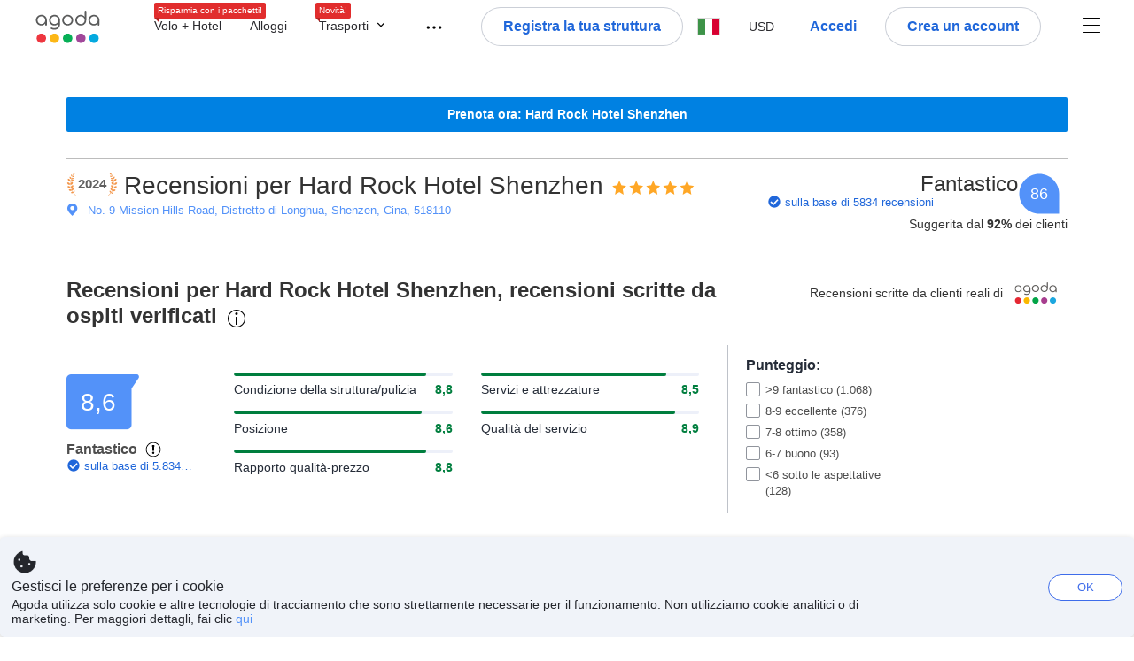

--- FILE ---
content_type: text/html; charset=utf-8
request_url: https://www.agoda.com/it-it/hard-rock-hotel-shenzhen/reviews/shenzhen-cn.html
body_size: 55349
content:

<!DOCTYPE html>
<html lang="it" kite-lang="it" class="chrome no-js" dir="ltr">
<head>
    <meta charset="utf-8" />
        <meta name="viewport" content="width=device-width, initial-scale=1.0" />
    
        <meta name="referrer" content="origin-when-cross-origin" />
    
    <title></title>
    <link rel="icon" href="/favicon.ico" />

<script type="text/javascript" id="messagingClientLite">
!function(t,e){if("object"==typeof exports&&"object"==typeof module)module.exports=e();else if("function"==typeof define&&define.amd)define([],e);else{var n=e();for(var r in n)("object"==typeof exports?exports:t)[r]=n[r]}}("undefined"!=typeof self?self:this,(function(){return function(t){var e={};function n(r){if(e[r])return e[r].exports;var i=e[r]={i:r,l:!1,exports:{}};return t[r].call(i.exports,i,i.exports,n),i.l=!0,i.exports}return n.m=t,n.c=e,n.d=function(t,e,r){n.o(t,e)||Object.defineProperty(t,e,{enumerable:!0,get:r})},n.r=function(t){"undefined"!=typeof Symbol&&Symbol.toStringTag&&Object.defineProperty(t,Symbol.toStringTag,{value:"Module"}),Object.defineProperty(t,"__esModule",{value:!0})},n.t=function(t,e){if(1&e&&(t=n(t)),8&e)return t;if(4&e&&"object"==typeof t&&t&&t.__esModule)return t;var r=Object.create(null);if(n.r(r),Object.defineProperty(r,"default",{enumerable:!0,value:t}),2&e&&"string"!=typeof t)for(var i in t)n.d(r,i,function(e){return t[e]}.bind(null,i));return r},n.n=function(t){var e=t&&t.__esModule?function(){return t.default}:function(){return t};return n.d(e,"a",e),e},n.o=function(t,e){return Object.prototype.hasOwnProperty.call(t,e)},n.p="",n(n.s=232)}({0:function(t,e,n){"use strict";n.d(e,"c",(function(){return i})),n.d(e,"a",(function(){return o})),n.d(e,"b",(function(){return u})),n.d(e,"d",(function(){return s})),n.d(e,"g",(function(){return a})),n.d(e,"e",(function(){return c})),n.d(e,"f",(function(){return f}));var r=function(t,e){return(r=Object.setPrototypeOf||{__proto__:[]}instanceof Array&&function(t,e){t.__proto__=e}||function(t,e){for(var n in e)Object.prototype.hasOwnProperty.call(e,n)&&(t[n]=e[n])})(t,e)};function i(t,e){if("function"!=typeof e&&null!==e)throw new TypeError("Class extends value "+String(e)+" is not a constructor or null");function n(){this.constructor=t}r(t,e),t.prototype=null===e?Object.create(e):(n.prototype=e.prototype,new n)}var o=function(){return(o=Object.assign||function(t){for(var e,n=1,r=arguments.length;n<r;n++)for(var i in e=arguments[n])Object.prototype.hasOwnProperty.call(e,i)&&(t[i]=e[i]);return t}).apply(this,arguments)};function u(t,e,n,r){return new(n||(n=Promise))((function(i,o){function u(t){try{a(r.next(t))}catch(t){o(t)}}function s(t){try{a(r.throw(t))}catch(t){o(t)}}function a(t){var e;t.done?i(t.value):(e=t.value,e instanceof n?e:new n((function(t){t(e)}))).then(u,s)}a((r=r.apply(t,e||[])).next())}))}function s(t,e){var n,r,i,o,u={label:0,sent:function(){if(1&i[0])throw i[1];return i[1]},trys:[],ops:[]};return o={next:s(0),throw:s(1),return:s(2)},"function"==typeof Symbol&&(o[Symbol.iterator]=function(){return this}),o;function s(s){return function(a){return function(s){if(n)throw new TypeError("Generator is already executing.");for(;o&&(o=0,s[0]&&(u=0)),u;)try{if(n=1,r&&(i=2&s[0]?r.return:s[0]?r.throw||((i=r.return)&&i.call(r),0):r.next)&&!(i=i.call(r,s[1])).done)return i;switch(r=0,i&&(s=[2&s[0],i.value]),s[0]){case 0:case 1:i=s;break;case 4:return u.label++,{value:s[1],done:!1};case 5:u.label++,r=s[1],s=[0];continue;case 7:s=u.ops.pop(),u.trys.pop();continue;default:if(!(i=u.trys,(i=i.length>0&&i[i.length-1])||6!==s[0]&&2!==s[0])){u=0;continue}if(3===s[0]&&(!i||s[1]>i[0]&&s[1]<i[3])){u.label=s[1];break}if(6===s[0]&&u.label<i[1]){u.label=i[1],i=s;break}if(i&&u.label<i[2]){u.label=i[2],u.ops.push(s);break}i[2]&&u.ops.pop(),u.trys.pop();continue}s=e.call(t,u)}catch(t){s=[6,t],r=0}finally{n=i=0}if(5&s[0])throw s[1];return{value:s[0]?s[1]:void 0,done:!0}}([s,a])}}}Object.create;function a(t){var e="function"==typeof Symbol&&Symbol.iterator,n=e&&t[e],r=0;if(n)return n.call(t);if(t&&"number"==typeof t.length)return{next:function(){return t&&r>=t.length&&(t=void 0),{value:t&&t[r++],done:!t}}};throw new TypeError(e?"Object is not iterable.":"Symbol.iterator is not defined.")}function c(t,e){var n="function"==typeof Symbol&&t[Symbol.iterator];if(!n)return t;var r,i,o=n.call(t),u=[];try{for(;(void 0===e||e-- >0)&&!(r=o.next()).done;)u.push(r.value)}catch(t){i={error:t}}finally{try{r&&!r.done&&(n=o.return)&&n.call(o)}finally{if(i)throw i.error}}return u}function f(t,e,n){if(n||2===arguments.length)for(var r,i=0,o=e.length;i<o;i++)!r&&i in e||(r||(r=Array.prototype.slice.call(e,0,i)),r[i]=e[i]);return t.concat(r||Array.prototype.slice.call(e))}Object.create},1:function(t,e,n){"use strict";(function(t){n.d(e,"a",(function(){return r}));var r=function(){function e(){}return e.current=function(){var e="undefined"!=typeof window?window:"undefined"!=typeof self?self:void 0!==t?t:null;if(!e)throw new Error("Unsupported environment.");return e},e}()}).call(this,n(30))},13:function(t,e,n){"use strict";n.d(e,"a",(function(){return i})),n.d(e,"b",(function(){return r}));var r,i={measurement:0,default:1,log:2};!function(t){t[t.measurement=0]="measurement",t[t.generic=1]="generic",t[t.log=2]="log"}(r||(r={}))},17:function(t,e,n){"use strict";function r(t,e,n){for(var r=n.length,i=0;i<r;i++){var o=n[i];if(o)for(var u in o)o.hasOwnProperty(u)&&t(u,o[u])}}n.d(e,"a",(function(){return r}))},18:function(t,e,n){"use strict";n.d(e,"b",(function(){return i})),n.d(e,"a",(function(){return u}));var r=n(13);function i(t){var e=r.a[t];return e=void 0===e?r.a.default:e}var o={trace:0,debug:1,info:2,warn:3,error:4,fatal:5};function u(t,e){if("measurement"===t){var n=e.name;return delete e.name,n}if("log"===t){var r=o[e.level];return r="number"==typeof r?r:2,delete e.level,r.toString()}return t}},232:function(t,e,n){"use strict";n.r(e),n.d(e,"MessagingClient",(function(){return a}));var r=n(1),i=n(73),o=n(28),u=function(){function t(){this.buffer={items:[]},this.contextData={}}return t.prototype.send=function(e){var n=this.buffer.items,r=t.MaxBufferSize-n.length;r>0&&(e instanceof Array?(r<e.length&&(e=e.slice(0,r)),this.buffer.items=e.concat(n)):this.buffer.items.push(e))},t.prototype.dispose=function(t){this.buffer.items.length=0,t&&t()},t.prototype.environment=function(t){},t.prototype.context=function(t){var e=this.contextData;e.sessionId=t.sessionId||e.sessionId,e.userId=t.userId||e.userId},t.MaxBufferSize=15e3,t}(),s=n(36),a=function(){function t(t){this._test=t}return t.create=function(e){return t.instantiate(e)},t.instantiate=function(e){return(new t).instantiate(e)},t.environment=function(e){return new t(e)},t.prototype.instantiate=function(t){var e,n,r=o.a.get();if(r.environment=r.environment||t,r.test=r.test||this._test,r.messagingClient)return r.messagingClient;var a=new u,c=new s.a(a,new i.a,null!==(n=null===(e=r.environment)||void 0===e?void 0:e.apiKey)&&void 0!==n?n:"");return r.buffer=a.buffer,r.context=a.contextData,r.messagingClient=c,c},t}();r.a.current().MessagingClient=a,a.instantiate()},28:function(t,e,n){"use strict";n.d(e,"a",(function(){return o}));var r=n(1),i="MessagingClient-LiteData",o=function(){function t(){}return t.get=function(){var t=r.a.current();return t[i]||(t[i]={})},t.clear=function(){delete r.a.current()[i]},t}()},30:function(t,e){var n;n=function(){return this}();try{n=n||new Function("return this")()}catch(t){"object"==typeof window&&(n=window)}t.exports=n},35:function(t,e,n){"use strict";n.d(e,"a",(function(){return r}));var r=function(){function t(){}return t.current=function(){return window&&window.__MCJS_EXTENSION_DATA__||{}},t}()},36:function(t,e,n){"use strict";n.d(e,"a",(function(){return y}));var r=n(0),i=function(t){function e(){var n=t.call(this,"Bridge not exist")||this;return Object.setPrototypeOf(n,e.prototype),n}return Object(r.c)(e,t),e}(Error),o=function(t){function e(n){var r=t.call(this,"Unsupported bridge version: ".concat(n))||this;return Object.setPrototypeOf(r,e.prototype),r}return Object(r.c)(e,t),e}(Error),u=function(t){function e(){var n=t.call(this,"Operation Timeout error")||this;return Object.setPrototypeOf(n,e.prototype),n}return Object(r.c)(e,t),e}(Error),s=function(t){function e(n){var r,i,o=this;return(o=t.call(this,(null===(r=n.error)||void 0===r?void 0:r.message)||"Unknown error")||this).code=(null===(i=n.error)||void 0===i?void 0:i.code)||"UNKNOWN",Object.setPrototypeOf(o,e.prototype),o}return Object(r.c)(e,t),e}(Error);function a(t,e){return Object(r.b)(this,void 0,void 0,(function(){var n,i,o;return Object(r.d)(this,(function(r){switch(r.label){case 0:if((n=e.signal).aborted)throw new Error("Operation canceled");i=new AbortController,n.addEventListener("abort",(function(){}),{once:!0,signal:i.signal}),r.label=1;case 1:return r.trys.push([1,,3,4]),[4,t()];case 2:if(o=r.sent(),n.aborted)throw new Error("Operation canceled");return[3,4];case 3:return i.abort(),[7];case 4:return[2,o]}}))}))}function c(t,e){return Object(r.b)(this,void 0,void 0,(function(){function n(){return Object(r.b)(this,void 0,void 0,(function(){return Object(r.d)(this,(function(e){switch(e.label){case 0:return e.trys.push([0,,2,3]),[4,a(t,{signal:o.signal})];case 1:return[2,e.sent()];case 2:return i.abort(),[7];case 3:return[2]}}))}))}var i,o,s,c=this;return Object(r.d)(this,(function(t){switch(t.label){case 0:return i=new AbortController,o=new AbortController,s=function(){return Object(r.b)(c,void 0,void 0,(function(){return Object(r.d)(this,(function(t){return[2,new Promise((function(t,n){var r=setTimeout((function(){i.signal.aborted?t(void 0):(o.abort(),n(new u)),clearTimeout(r)}),e.timeout)}))]}))}))},[4,Promise.race([s(),n()])];case 1:return[2,t.sent()]}}))}))}function f(t){return Object(r.b)(this,void 0,void 0,(function(){return Object(r.d)(this,(function(e){return[2,new Promise((function(e,n){setTimeout((function(){try{var r=t();e(r)}catch(t){n(t)}}),0)}))]}))}))}var l,d=function(){function t(t){this.bridge=t}return t.prototype.postMessage=function(t){return Object(r.b)(this,void 0,void 0,(function(){var e,n,i=this;return Object(r.d)(this,(function(o){switch(o.label){case 0:return[4,c((function(){return Object(r.b)(i,void 0,void 0,(function(){var e=this;return Object(r.d)(this,(function(n){return[2,f((function(){return e.bridge.postMessage(JSON.stringify(t))}))]}))}))}),{timeout:5e3})];case 1:if(e=o.sent(),"error"===(n=JSON.parse(e)).status)throw new s(n);return[2,n]}}))}))},t}(),b=function(){function t(t){this.bridge=t}return t.prototype.postMessage=function(t){return Object(r.b)(this,void 0,void 0,(function(){var e,n=this;return Object(r.d)(this,(function(i){switch(i.label){case 0:return[4,c((function(){return Object(r.b)(n,void 0,void 0,(function(){return Object(r.d)(this,(function(e){return[2,this.bridge.nativePromise("mcjsBridge","postMessage",t)]}))}))}),{timeout:5e3})];case 1:if("error"===(e=i.sent()).status)throw new s(e);return[2,e]}}))}))},t}(),v=function(){function t(t){this.bridge=t}return t.prototype.postMessage=function(t){return Object(r.b)(this,void 0,void 0,(function(){var e,n=this;return Object(r.d)(this,(function(r){switch(r.label){case 0:return[4,c((function(){return n.bridge.postMessage(t)}),{timeout:5e3})];case 1:if("error"===(e=r.sent()).status)throw new s(e);return[2,e]}}))}))},t}();function p(t){var e,n,i,u,a,p,h,m,g,y;return Object(r.b)(this,void 0,void 0,(function(){var w,O,j,_,x,S,M=this;return Object(r.d)(this,(function(E){switch(E.label){case 0:return l?[2,l]:(null===(e=null==t?void 0:t.Capacitor)||void 0===e?void 0:e.isNativePlatform())&&(null===(n=null==t?void 0:t.Capacitor)||void 0===n?void 0:n.isPluginAvailable("mcjsBridge"))?(w=t.Capacitor,[4,c((function(){return w.nativePromise("mcjsBridge","postMessage",{type:"get-bridge-version"})}),{timeout:5e3})]):[3,2];case 1:if("success"!==(S=E.sent()).status)throw new s(S);switch(null===(i=S.data)||void 0===i?void 0:i.version){case 1:return[2,l=new b(t.Capacitor)];default:throw new o(null===(u=S.data)||void 0===u?void 0:u.version)}return[3,7];case 2:return(null===(p=null===(a=null==t?void 0:t.webkit)||void 0===a?void 0:a.messageHandlers)||void 0===p?void 0:p.mcjsBridge)?(O=t.webkit.messageHandlers.mcjsBridge,[4,c((function(){return O.postMessage({type:"get-bridge-version"})}),{timeout:5e3})]):[3,4];case 3:if("success"!==(S=E.sent()).status)throw new s(S);switch(null===(h=S.data)||void 0===h?void 0:h.version){case 1:return[2,l=new v(t.webkit.messageHandlers.mcjsBridge)];default:throw new o(null===(m=S.data)||void 0===m?void 0:m.version)}return[3,7];case 4:return(null==t?void 0:t.mcjsBridge)?(j=t.mcjsBridge,_=function(){return j.postMessage(JSON.stringify({type:"get-bridge-version"}))},[4,c((function(){return Object(r.b)(M,void 0,void 0,(function(){return Object(r.d)(this,(function(t){return[2,f((function(){return _()}))]}))}))}),{timeout:5e3})]):[3,6];case 5:if(x=E.sent(),"success"!==(S=JSON.parse(x)).status)throw new s(S);switch(null===(g=S.data)||void 0===g?void 0:g.version){case 1:return[2,l=new d(t.mcjsBridge)];default:throw new o(null===(y=S.data)||void 0===y?void 0:y.version)}return[3,7];case 6:return[2,void 0];case 7:return[2]}}))}))}var h=n(35),m=n(44),g=n(18),y=function(){function t(t,e,n){this.sender=t,this._time=e,this._apiKey=n,window.addEventListener("message",this.onMessageReceivedFromMimir.bind(this))}return t.prototype.onMessageReceivedFromMimir=function(t){var e,n;if("analytics-extension"===(null===(e=null==t?void 0:t.data)||void 0===e?void 0:e.id))switch(null===(n=t.data)||void 0===n?void 0:n.name){case"enable-debug-mode":this.debug(!0);break;case"disable-debug-mode":this.debug(!1)}},t.prototype.create=function(t,e,n){var r=Number(null==n?void 0:n.timestamp);("number"!=typeof r||isNaN(r)||r<1e5)&&(r=this._time.now());var i={_meta:{timestamp:r,type:t}};return e&&Object(m.a)(i,e),i},t.prototype.send=function(t,e){var n,i;return Object(r.b)(this,void 0,void 0,(function(){var o;return Object(r.d)(this,(function(r){switch(r.label){case 0:if(!t||!t._meta)throw new Error("Message or message type is undefined");t=JSON.parse(JSON.stringify(t)),null!==(n=(i=t._meta).timestamp)&&void 0!==n||(i.timestamp=this._time.now()),t._meta.tabId=h.a.current().tabId,r.label=1;case 1:return r.trys.push([1,3,,4]),[4,this.bridgeToNative(t)];case 2:return r.sent(),[3,4];case 3:return o=r.sent(),this.addBridgeFallbackReason(t,o),this.sender.send(t,e),[3,4];case 4:return[2]}}))}))},t.prototype.bridgeToNative=function(t){return Object(r.b)(this,void 0,void 0,(function(){var e,n,o,u;return Object(r.d)(this,(function(s){switch(s.label){case 0:return[4,p(window)];case 1:if(!(e=s.sent()))throw new i;return delete(n=Object(r.a)({},t))._meta,o=Object(g.a)(t._meta.type,t),u=Object(g.b)(t._meta.type),[4,e.postMessage({type:"send-message",data:{timestamp:t._meta.timestamp||0,messageName:o,partitionKey:"",messageType:u,payload:JSON.stringify(n),apiKey:this._apiKey}})];case 2:return s.sent(),[2]}}))}))},t.prototype.addBridgeFallbackReason=function(t,e){e instanceof i?t._meta.webview_bridge_fallback_reason="BRIDGE_NOT_EXIST":e instanceof o?t._meta.webview_bridge_fallback_reason="UNSUPPORTED_BRIDGE_VERSION":e instanceof u?t._meta.webview_bridge_fallback_reason="BRIDGE_TIMEOUT_ERROR":e instanceof s?t._meta.webview_bridge_fallback_reason=e.code:e instanceof Error?t._meta.webview_bridge_fallback_reason=e.message:t._meta.webview_bridge_fallback_reason="UNKNOWN_ERROR"},t.prototype.debug=function(t,e){this.sender.environment({debug:t,logs:e})},t.prototype.context=function(t){this.sender.context(t)},t}()},44:function(t,e,n){"use strict";n.d(e,"a",(function(){return i}));var r=n(17);function i(t){for(var e=[],n=1;n<arguments.length;n++)e[n-1]=arguments[n];return t||(t={}),Object(r.a)((function(e,n){void 0===t[e]&&(t[e]=n)}),t,e),t}},73:function(t,e,n){"use strict";n.d(e,"a",(function(){return r}));var r=function(){function t(){}return t.prototype.now=function(){return+new Date},t}()}})}));
</script><script type="text/javascript">
const messagingClient = MessagingClient.instantiate();

function loadErrorHandler(err) {
    const src = err.path[0].src;
    const href = err.path[0].href;
    var message = ["could not load", src ? src : href].join(" ");
    try {
        const log = messagingClient.create('log', { logLevel: 'error', message: message, applicationName: 'cronos', loggerName: 'Fe.Cronos.Logger' });
        messagingClient.send(log);
    }
    catch (exception) {
    }
}
</script>    
    <link href='https://cdn6.agoda.net/cdn-accom-web/js/assets/browser-bundle/961-403f5f25097e.css' rel='stylesheet' onerror='loadErrorHandler.call(this, event)'/><link href='https://cdn6.agoda.net/cdn-accom-web/js/assets/browser-bundle/9528-13a22e9b2efe.css' rel='stylesheet' onerror='loadErrorHandler.call(this, event)'/><link href='https://cdn6.agoda.net/cdn-accom-web/js/assets/browser-bundle/1332-deeb6da9a74f.css' rel='stylesheet' onerror='loadErrorHandler.call(this, event)'/><link href='https://cdn6.agoda.net/cdn-accom-web/js/assets/browser-bundle/review-079b8ae3f8c8.css' rel='stylesheet' onerror='loadErrorHandler.call(this, event)'/>

    


            <script type="text/javascript" id="EdgeRedirect">
                try {
                    if (/MSIE \d|Trident.*rv:/.test(navigator.userAgent)) {
                        function getCookie(cname) {
                            var name = cname + "=";
                            var decodedCookie = decodeURIComponent(document.cookie);
                            var ca = decodedCookie.split(';');
                            for (var i = 0; i < ca.length; i++) {
                                var c = ca[i];
                                while (c.charAt(0) == ' ') {
                                    c = c.substring(1);
                                }
                                if (c.indexOf(name) == 0) {
                                    return c.substring(name.length, c.length);
                                }
                            }
                            return "";
                        }

                        function updateQueryStringParameter(uri, key, value) {
                            var re = new RegExp("([?&])" + key + "=.*?(&|$)", "i");
                            var separator = uri.indexOf('?') !== -1 ? "&" : "?";
                            if (uri.match(re)) {
                                return uri.replace(re, '$1' + key + "=" + value + '$2');
                            }
                            else {
                                return uri + separator + key + "=" + value;
                            }
                        }

                        var tracker = getCookie("agoda.user.03").split("&")[0].replace("UserId=", "");
                        window.location = 'microsoft-edge:' + updateQueryStringParameter(window.location.href, "follow_redirect", tracker);
                        // fall back url if cannot go to Edge browser
                        setTimeout(function () {
                            window.location = 'https://go.microsoft.com/fwlink/?linkid=2135547';
                        }, 1);
                    }
                } catch (e) {
                    // do nothing
                }
            </script>
        <script>
    try {
    !function(e,t){if("object"==typeof exports&&"object"==typeof module)module.exports=t();else if("function"==typeof define&&define.amd)define([],t);else{var n=t();for(var r in n)("object"==typeof exports?exports:e)[r]=n[r]}}(window,(function(){return function(e){var t={};function n(r){if(t[r])return t[r].exports;var i=t[r]={i:r,l:!1,exports:{}};return e[r].call(i.exports,i,i.exports,n),i.l=!0,i.exports}return n.m=e,n.c=t,n.d=function(e,t,r){n.o(e,t)||Object.defineProperty(e,t,{enumerable:!0,get:r})},n.r=function(e){"undefined"!=typeof Symbol&&Symbol.toStringTag&&Object.defineProperty(e,Symbol.toStringTag,{value:"Module"}),Object.defineProperty(e,"__esModule",{value:!0})},n.t=function(e,t){if(1&t&&(e=n(e)),8&t)return e;if(4&t&&"object"==typeof e&&e&&e.__esModule)return e;var r=Object.create(null);if(n.r(r),Object.defineProperty(r,"default",{enumerable:!0,value:e}),2&t&&"string"!=typeof e)for(var i in e)n.d(r,i,function(t){return e[t]}.bind(null,i));return r},n.n=function(e){var t=e&&e.__esModule?function(){return e.default}:function(){return e};return n.d(t,"a",t),t},n.o=function(e,t){return Object.prototype.hasOwnProperty.call(e,t)},n.p="",n(n.s=35)}({35:function(e,t,n){"use strict";Object.defineProperty(t,"__esModule",{value:!0}),n(36)},36:function(e,t){var n,r,i,o,u,f,c,a,l,p,s,d;u={passive:!0,capture:!0},f=new Date,c=function(){o=[],r=-1,n=null,s(addEventListener)},a=function(e,t){n||(n=t,r=e,i=new Date,s(removeEventListener),l())},l=function(){if(r>=0&&r<i-f){var e={entryType:"first-input",name:n.type,target:n.target,cancelable:n.cancelable,startTime:n.timeStamp,processingStart:n.timeStamp+r};o.forEach((function(t){t(e)})),o =[]}},p =function(e){if(e.cancelable){var t=(e.timeStamp>
        1e12?new Date:performance.now())-e.timeStamp;"pointerdown"==e.type?function(e,t){var n=function(){a(e,t),i()},r=function(){i()},i=function(){removeEventListener("pointerup",n,u),removeEventListener("pointercancel",r,u)};addEventListener("pointerup",n,u),addEventListener("pointercancel",r,u)}(t,e):a(t,e)}},s=function(e){["mousedown","keydown","touchstart","pointerdown"].forEach((function(t){return e(t,p,u)}))},d="hidden"===document.visibilityState?0:1/0,addEventListener("visibilitychange",(function e(t){"hidden"===document.visibilityState&&(d=t.timeStamp,removeEventListener("visibilitychange",e,!0))}),!0),c(),self.webVitals={firstInputPolyfill:function(e){o.push(e),l()},resetFirstInputPolyfill:c,get firstHiddenTime(){return d}}}})}));
    } catch(e) {
        window.webVitalsPolyfillDebugInfo = e;
    }
    window.performanceClientContext = {"isEnabled":true,"clientProfile":{"Device":1,"Os":2,"Client":1,"SubClient":0}} ?? {};
</script>


    <div id="seo-data"></div>

</head>

<body class=" desktop BWHF-4821 ltr themed theme-agoda">
    <div id="mockDataEnabled" value="False"></div>
    <div id="login-react-popup"></div>
    <div id="login-react-root"></div>
    <div id="pointsmax-panel-react-root" data-hotel-id="" data-signin-landing=""></div>

    <input id="backwardRequestVerificationToken"
           name="backwardRequestVerificationToken"
           type="hidden"
           value="3QAAIhSZb5xpITqjFu&#x2B;BpTaTNpakAvwRIQx7wv156&#x2B;A=:YKoNvrYQYi4pi2BdfVFDnWdvqsk=" />

<input id="requestVerificationToken"
       name="requestVerificationToken"
       type="hidden"
       value="CfDJ8Dkuqwv-0VhLoFfD8dw7lYxO2diQ89599p6oul_3-noqk6SrEVXFRnUCGlv1UDpNpYRRKEaiua7TeS20ir7NGriAVDKDo28gJlD7OWVixGUHQwlsoSnSvkmko34H-hv8_09vDZmjGpDvilKrKL50dkw" />



<script>
    (function () {
        var method;
        var noop = function () { };
        var methods = [
            'assert', 'clear', 'count', 'debug', 'dir', 'dirxml', 'error',
            'exception', 'group', 'groupCollapsed', 'groupEnd', 'info', 'log',
            'markTimeline', 'profile', 'profileEnd', 'table', 'time', 'timeEnd',
            'timeline', 'timelineEnd', 'timeStamp', 'trace', 'warn'
        ];
        var length = methods.length;
        var console = (window.console = window.console || {});

        while (length--) {
            method = methods[length];
            if (!console[method]) {
                console[method] = noop;
            }
        }

    }());
    window.loginParamsUrl = '/api/it-it/Login/Params';
    window.feMsgConfig = {"Environment":"production","Cluster":"as","DC":"as","PageTypeId":9,"Disable":true};
    window.ssoUrl = null;
    window.ssoLogoutUrl = null;

    var whitelabel = { theme: 'theme-agoda' };
    var agoda = agoda || {};
    agoda.isCronos = true;
    agoda.userDevice = {
        mobileDeviceType: 'NOTMOBILE',
        devicePlatformId: 1,
        deviceType: 'desktop'
    };
    agoda.featureList = {"RegulationShowExclusivePriceSetting":{},"ShowGoogleLogin":{}};
    agoda.isBrazeEnabled = true;
    agoda.login = { isReact: true };
    agoda.BrazeSettings = {"IsEnabled":false,"IsEnabledLogin":false,"IsWhiteLabelEnabled":false,"IsAllowOrigin":false,"IsNonLoginEnabled":false,"AllowPages":[],"ExcludeAids":[]};
</script>



<script>
    window.agoda = window.agoda || {};
    window.agoda.bVariantsConfig = {"expids":["PMARKETING-3307","WLPLAUNCH-1674","JTBFP-615","CARTPACK-49","LT-1702","PFE-12250","BWHF-4821","ROOMIE-2041","BWHF-5118","LT-1537","AVENGERS-2987","PFE-12545","AVENGERS-2890","PFE-12556","PFE-12745","JTBUAT-313","BWHF-5582","WLPLAUNCH-1674","AVENGERS-2987","WLPLAUNCH-1674","ICBE-192","CLICK-176-UCS","CARTPACK-49","AVENGERS-2987","ACT-5422","JTBUAT-313","AVENGERS-2890","TMKTWEB-1691","ADSREQ-1614","ADSFNDN-594","PKGWEB-494","SKYC-11670","HERMES-4219","WLPLAUNCH-1674","BWHF-3505","JTBFP-615","CLICK-176-UCS","CARTPACK-49","LT-1680","LT-1482-RED","PFE-12138","INSTANT-ACCRUAL","PFE-12250","CONTENTAPP-1489","CONTENTAPP-1871","BWHF-5118","AVENGERS-2987","PFE-12545","LT-1702","AVENGERS-2890","PFE-12556","TMKTWEB-1691","JTBUAT-313"],"unseenExpids":{"login-4217":false},"endpoint":"/api/cronos/layout/unseenexperiments/send","expiry":0}
</script>

<script>
    var agoda = window.agoda || {};
    agoda.pageConfig =  {"correlationId":"ab382f23-da72-4210-b3f8-24a8bb968b22","analyticsSessionId":"1670158012028374611","pageTypeId":9,"realLanguageId":4,"languageId":4,"origin":"US","stateCode":"OH","cid":-1,"tag":"","userId":"1acc896c-b58c-4878-8216-e7faaa2c200d","whitelabelid":1,"loginLvl":0,"storefrontId":3,"currencyId":7,"currencyCode":"USD","htmlLanguage":"it-it","cultureInfoName":"it-it","machineName":"as-pc-3g-acm-web-user-5bc968b888-r7jnn","trafficGroupId":4,"sessionId":"d1szpgewjvefutm4kd0sykrk","trafficSubGroupId":4,"aid":130243,"useFullPageLogin":true,"cttp":2,"isRealUser":true,"mode":"production","utm_medium":"","utm_source":"","utm_campaign":"","utm_content":"","utm_term":"","browserFamily":"Chrome","cdnDomain":"agoda.net"};
    agoda.userDevice =  {"devicePlatformId":1,"deviceType":"desktop","mobileDeviceType":"NOTMOBILE"};
    agoda.userAgentInfo =  {"isPrerender":false};
    agoda.rumpagetype = '';
    window.webgateApiUrl = 'https://www.agoda.com';
    window.gatewayApiUrl = '//www.agoda.com/api/gw';
</script>
<script>
    var agoda = agoda || {};
    agoda.features = {"agodaHomes":{},"flights":{},"pointsMax":{},"accommodation":{},"agodaCash":{},"cashBack":{},"comparePrices":{},"reviews":{"isOverheardHomeEnabled":true,"propertyRatingScale":10,"propertyDefaultProvider":-1,"isSubmissionEnabled":true,"isStarRatingPopupEnabled":true},"agodaVip":{},"currency":{"isCurrencySwitchRequired":true,"priceDisplay":true},"language":{"isLanguageSwitchRequired":true,"defaultLanguage":"en-us"},"footerAncillaryLinks":{},"trendingDataContents":{},"branding":{"brands":["agoda","priceline","kayak","rental-cars","booking-com","open-table"],"brandsWithText":[]},"userManageBooking":{"isHotelEnabled":true,"isFlightEnabled":true},"userMessaging":{},"userProfile":{"isSocialEnabled":true,"isPaymentEnabled":true,"isEmailSubscriptionEnabled":true},"favorites":{},"facebookLogin":{},"stacklaWidget":{},"hygienePlusBanner":{},"featuredLuxuryHotel":{},"bestPriceGuarantee":{},"accountProviders":{"mobileNumber":true},"manageMyBookings":{"showContactProperty":true,"showQuickAnswers":true,"showAirportTransfer":true,"showExternalBookingId":false},"chinaMarket":{},"login":{"showBenefits":true,"resetPasswordRedirect":false},"signUp":{},"tealium":{"account":"agoda"},"privateSale":{},"googleMaps":{"parameters":{"channel":"agoda","client":"gme-booking","key":"AIzaSyC8COgFCyVzK5lDTEqp__tEGkTqRPnIjkM"}},"groundTransport":{},"flightHotelPackages":{"backgroundUrl":"https://cdn6.agoda.net/images/PACKAGES-251/default/pkg_headbg_modifysearch@2x.jpg","mobileSearchHeaderBackground":null},"multiHotelPackages":{},"connectedTrip":{},"myBookingsButton":{"buttonBehavior":"link"},"occupancyOptions":{"showOccupancyOptions":true,"solo":true,"couple":true,"family":true,"group":true,"business":true},"themedDomestic":{},"flightCrossSellHotel":{},"coupons":{"pageVersion":1},"activities":{},"navigationProductMenu":{"accommodations":{"isEnabled":true,"isMultiProductPanelEnabled":false},"flights":{"isEnabled":true,"isMultiProductPanelEnabled":false},"packages":{"isEnabled":true,"isMultiProductPanelEnabled":false},"deals":{"isEnabled":true,"isMultiProductPanelEnabled":false},"homes":{"isEnabled":true,"isMultiProductPanelEnabled":false},"airportsTransfer":{"isEnabled":true,"isMultiProductPanelEnabled":false},"carRentals":{"isEnabled":true,"isMultiProductPanelEnabled":false},"thingsToDo":{"isEnabled":false,"isMultiProductPanelEnabled":false},"cruises":{"isEnabled":false,"isMultiProductPanelEnabled":false},"tourTravel":{"isEnabled":false,"isMultiProductPanelEnabled":false},"activities":{"isEnabled":true,"isMultiProductPanelEnabled":true}},"redirectToApp":{},"shoppingCart":{},"logo":{"locales":{"default":{"name":"agoda-color-default","url":"images/kite-js/logo/agoda/color-default.svg"}},"width":89,"height":37},"agodaPreferred":{},"bookOnRequest":{},"shoppingCartIconStyle":{"size":"xl2"},"taxAndFeeLabelInCart":{"withPassenger":false},"showTimeLimitedOffers":{},"directPartners":{"bzbciti":{"partnerNameCms":304930,"logoImageUrl":"https://cdn6.agoda.net/images/external_loyalty/partners/Buzzbees/logo-citi.svg","loginRedirectUrl":"/partner/bzbciti/login","cms":{"partnerannouncementprelogintext":301576,"loginredirectconfirmationmodalcancelbuttonlabel":252233,"tncinitialtext":143881,"redemptionboxredeembuttonactivelabel":134503,"redemptionpricebannerdisplaytext":277306,"loginpanelbodytext":301575,"loginpanelheadertext":301574,"redeempointsamountexceedsbookingamounterrortext":142639,"maxpointsapplylabel":301581,"loginredirectconfirmationmodalbodytext":301578,"redemptionboxtitle":134501,"loginredirectconfirmationmodalheadertext":301577,"rewardsbalancetext":257840,"programdisplayeconomicstext":252241,"redemptionboxredeembuttoninactivelabel":134502,"loginpanelloginbuttonlabel":134499,"pricebreakdownredemptionlineitemlabel":301583,"partnerannouncementpostlogintext":301582,"bookingamountislessthanminimumbookingamounterrortext":142640,"redemptionboxrewardfiatequivalentlabel":258529,"programdisplaybalancelabel":252234,"loginredirectconfirmationmodalprimarybuttonlabel":292420,"redeempointsamountexceedsavailableamounterrortext":150023,"pricebreakdownredemptionlineitemtext":258908,"tnclattertext":143882,"redeempointsamountlessthanminredeempointerrortext":143476},"showLoginRedirectConfirmationModal":true,"programDisplayEconomicsPtcMultiplier":1,"maxPointsEnabled":true,"programs":[{"key":"bzbciti","logoUrl":"https://cdn6.agoda.net/images/external_loyalty/partners/Buzzbees/logo-citi.svg","cms":{"pricebreakdownredemptionlineitemlabel":301583,"pricebreakdownredemptionlineitembookingdetailpointsunit":301579,"pricebreakdownredemptionlineitembookingdetaillabel":301583,"displaybalanceunit":301579,"redemptionboxtitle":134501,"pricebreakdownredemptionlineitempointsunit":301579,"displaybalanceeconomicunit":301580},"sortOrder":1}]},"bzbnpl":{"partnerNameCms":316159,"logoImageUrl":"https://cdn6.agoda.net/images/external_loyalty/partners/Buzzbees/logo_nestle2.svg","loginRedirectUrl":"/partner/bzbnpl/login","cms":{"loginredirectconfirmationmodalcancelbuttonlabel":252233,"programdisplayeconomicstext":252241,"redemptionboxredeembuttoninactivelabel":134502,"tncinitialtext":143881,"loginpanelloginbuttonlabel":134499,"redemptionboxredeembuttonactivelabel":134503,"redemptionpricebannerdisplaytext":277306,"loginpanelbodytext":311216,"loginpanelheadertext":311215,"redeempointsamountexceedsbookingamounterrortext":142639,"maxpointsapplylabel":301581,"loginredirectconfirmationmodalbodytext":301578,"pricebreakdownredemptionlineitemlabel":301583,"bookingamountislessthanminimumbookingamounterrortext":142640,"redemptionboxtitle":134501,"redemptionboxrewardfiatequivalentlabel":258529,"programdisplaybalancelabel":252234,"loginredirectconfirmationmodalprimarybuttonlabel":292420,"redeempointsamountexceedsavailableamounterrortext":150023,"pricebreakdownredemptionlineitemtext":258908,"tnclattertext":143882,"loginredirectconfirmationmodalheadertext":301577,"rewardsbalancetext":257840,"redeempointsamountlessthanminredeempointerrortext":143476},"showLoginRedirectConfirmationModal":true,"programDisplayEconomicsPtcMultiplier":1,"maxPointsEnabled":true,"programs":[{"key":"nestle","logoUrl":"https://cdn6.agoda.net/images/external_loyalty/partners/Buzzbees/logo_nestle2.svg","cms":{"pricebreakdownredemptionlineitemlabel":301583,"pricebreakdownredemptionlineitembookingdetailpointsunit":311217,"pricebreakdownredemptionlineitembookingdetaillabel":301583,"displaybalanceunit":301579,"redemptionboxtitle":134501,"pricebreakdownredemptionlineitempointsunit":311217,"displaybalanceeconomicunit":301580},"sortOrder":1}]},"bzbmpm":{"partnerNameCms":321454,"logoImageUrl":"https://cdn6.agoda.net/images/external_loyalty/partners/Buzzbees/logo_mall2.svg","loginRedirectUrl":"/partner/bzbmpm/login","cms":{"partnerannouncementprelogintext":336215,"loginredirectconfirmationmodalcancelbuttonlabel":252233,"tncinitialtext":143881,"redemptionboxredeembuttonactivelabel":134503,"redemptionpricebannerdisplaytext":277306,"loginpanelbodytext":322238,"loginpanelheadertext":322237,"redeempointsamountexceedsbookingamounterrortext":142639,"maxpointsapplylabel":301581,"loginredirectconfirmationmodalbodytext":301578,"redemptionboxtitle":134501,"loginredirectconfirmationmodalheadertext":301577,"rewardsbalancetext":257840,"programdisplayeconomicstext":252241,"redemptionboxredeembuttoninactivelabel":134502,"loginpanelloginbuttonlabel":134499,"pricebreakdownredemptionlineitemlabel":322239,"partnerannouncementpostlogintext":336216,"bookingamountislessthanminimumbookingamounterrortext":142640,"redemptionboxrewardfiatequivalentlabel":258529,"programdisplaybalancelabel":252234,"loginredirectconfirmationmodalprimarybuttonlabel":292420,"redeempointsamountexceedsavailableamounterrortext":150023,"pricebreakdownredemptionlineitemtext":258908,"tnclattertext":143882,"redeempointsamountlessthanminredeempointerrortext":143476},"showLoginRedirectConfirmationModal":true,"programDisplayEconomicsPtcMultiplier":1,"maxPointsEnabled":true,"programs":[{"key":"mcard","logoUrl":"https://cdn6.agoda.net/images/external_loyalty/partners/Buzzbees/logo_mall2.svg","cms":{"pricebreakdownredemptionlineitemlabel":322239,"pricebreakdownredemptionlineitembookingdetailpointsunit":311217,"pricebreakdownredemptionlineitembookingdetaillabel":322239,"displaybalanceunit":301579,"redemptionboxtitle":134501,"pricebreakdownredemptionlineitempointsunit":311217,"displaybalanceeconomicunit":301580},"sortOrder":1}]},"dbshkuat":{"partnerNameCms":252229,"logoImageUrl":"https://cdn.agoda.net/images/mvc/default/ex.png","loginRedirectUrl":"/partner/dbshkuat/login","cms":{"partnerannouncementprelogintext":252236,"loginredirectconfirmationmodalcancelbuttonlabel":252233,"tncinitialtext":101,"redemptionboxredeembuttonactivelabel":134503,"redemptionpricebannerdisplaytext":277306,"loginpanelbodytext":263823,"tnclatterlinktext":103,"loginpanelheadertext":260560,"partnerannouncementpreloginlink":269661,"redeempointsamountexceedsbookingamounterrortext":142639,"maxpointsapplylabel":252235,"loginredirectconfirmationmodalbodytext":252231,"redemptionboxtitle":277835,"partnerannouncementpostloginlinklabel":269660,"loginredirectconfirmationmodalheadertext":252230,"rewardsbalancetext":257840,"programdisplayeconomicstext":252241,"redemptionboxredeembuttoninactivelabel":134502,"partnerannouncementpostloginlink":269661,"loginpanelloginbuttonlabel":269757,"pricebreakdownredemptionlineitemlabel":258530,"partnerannouncementpostlogintext":269829,"bookingamountislessthanminimumbookingamounterrortext":142640,"redemptionboxrewardfiatequivalentlabel":258529,"partnerannouncementpreloginlinklabel":269660,"programdisplaybalancelabel":252234,"loginredirectconfirmationmodalprimarybuttonlabel":252232,"redeempointsamountexceedsavailableamounterrortext":150023,"pricebreakdownredemptionlineitemtext":258908,"tnclattertext":102,"redeempointsamountlessthanminredeempointerrortext":143476},"showLoginRedirectConfirmationModal":true,"programDisplayEconomicsPtcMultiplier":1,"maxPointsEnabled":true,"programs":[{"key":"DBS","logoUrl":"https://cdn6.agoda.net/images/external_loyalty/partners/dbs/dbs_dbs-dollar.png","cms":{"pricebreakdownredemptionlineitemlabel":263825,"pricebreakdownredemptionlineitembookingdetailpointsunit":269759,"pricebreakdownredemptionlineitembookingdetaillabel":263825,"displaybalanceunit":258896,"redemptionboxtitle":277835,"displayname":258900,"pricebreakdownredemptionlineitempointsunit":269759,"displaybalanceeconomicunit":258904},"sortOrder":1},{"key":"COM","logoUrl":"https://cdn6.agoda.net/images/external_loyalty/partners/dbs/dbs_compass-dollar_2.png","cms":{"pricebreakdownredemptionlineitemlabel":263826,"pricebreakdownredemptionlineitembookingdetailpointsunit":269760,"pricebreakdownredemptionlineitembookingdetaillabel":263826,"displaybalanceunit":258897,"redemptionboxtitle":277835,"displayname":258901,"pricebreakdownredemptionlineitempointsunit":269760,"displaybalanceeconomicunit":258905},"sortOrder":1}]},"bzbdmt":{"partnerNameCms":321455,"logoImageUrl":"https://cdn6.agoda.net/images/external_loyalty/partners/Buzzbees/logo_donmueng2.svg","loginRedirectUrl":"/partner/bzbdmt/login","cms":{"loginredirectconfirmationmodalcancelbuttonlabel":252233,"programdisplayeconomicstext":252241,"redemptionboxredeembuttoninactivelabel":134502,"tncinitialtext":143881,"loginpanelloginbuttonlabel":134499,"redemptionboxredeembuttonactivelabel":134503,"redemptionpricebannerdisplaytext":277306,"loginpanelbodytext":322241,"loginpanelheadertext":322240,"redeempointsamountexceedsbookingamounterrortext":142639,"maxpointsapplylabel":301581,"loginredirectconfirmationmodalbodytext":301578,"pricebreakdownredemptionlineitemlabel":322242,"bookingamountislessthanminimumbookingamounterrortext":142640,"redemptionboxtitle":134501,"redemptionboxrewardfiatequivalentlabel":258529,"programdisplaybalancelabel":252234,"loginredirectconfirmationmodalprimarybuttonlabel":292420,"redeempointsamountexceedsavailableamounterrortext":150023,"pricebreakdownredemptionlineitemtext":258908,"tnclattertext":143882,"loginredirectconfirmationmodalheadertext":301577,"rewardsbalancetext":257840,"redeempointsamountlessthanminredeempointerrortext":143476},"showLoginRedirectConfirmationModal":true,"programDisplayEconomicsPtcMultiplier":1,"maxPointsEnabled":true,"programs":[{"key":"tollway","logoUrl":"https://cdn6.agoda.net/images/external_loyalty/partners/Buzzbees/logo_donmueng2.svg","cms":{"pricebreakdownredemptionlineitemlabel":322242,"pricebreakdownredemptionlineitembookingdetailpointsunit":311217,"pricebreakdownredemptionlineitembookingdetaillabel":322242,"displaybalanceunit":301579,"redemptionboxtitle":134501,"pricebreakdownredemptionlineitempointsunit":311217,"displaybalanceeconomicunit":301580},"sortOrder":1}]},"bzbspi":{"partnerNameCms":316161,"logoImageUrl":"https://cdn6.agoda.net/images/external_loyalty/partners/Buzzbees/logo-sPlusInsurance.svg","loginRedirectUrl":"/partner/bzbspi/login","cms":{"loginredirectconfirmationmodalcancelbuttonlabel":252233,"programdisplayeconomicstext":252241,"redemptionboxredeembuttoninactivelabel":134502,"tncinitialtext":143881,"loginpanelloginbuttonlabel":134499,"redemptionboxredeembuttonactivelabel":134503,"redemptionpricebannerdisplaytext":277306,"loginpanelbodytext":311216,"loginpanelheadertext":311215,"redeempointsamountexceedsbookingamounterrortext":142639,"maxpointsapplylabel":301581,"loginredirectconfirmationmodalbodytext":301578,"pricebreakdownredemptionlineitemlabel":301583,"bookingamountislessthanminimumbookingamounterrortext":142640,"redemptionboxtitle":134501,"redemptionboxrewardfiatequivalentlabel":258529,"programdisplaybalancelabel":252234,"loginredirectconfirmationmodalprimarybuttonlabel":292420,"redeempointsamountexceedsavailableamounterrortext":150023,"pricebreakdownredemptionlineitemtext":258908,"tnclattertext":143882,"loginredirectconfirmationmodalheadertext":301577,"rewardsbalancetext":257840,"redeempointsamountlessthanminredeempointerrortext":143476},"showLoginRedirectConfirmationModal":true,"programDisplayEconomicsPtcMultiplier":1,"maxPointsEnabled":true,"programs":[{"key":"splus","logoUrl":"https://cdn6.agoda.net/images/external_loyalty/partners/Buzzbees/logo-sPlusInsurance.svg","cms":{"pricebreakdownredemptionlineitemlabel":301583,"pricebreakdownredemptionlineitembookingdetailpointsunit":311217,"pricebreakdownredemptionlineitembookingdetaillabel":301583,"displaybalanceunit":301579,"redemptionboxtitle":134501,"pricebreakdownredemptionlineitempointsunit":311217,"displaybalanceeconomicunit":301580},"sortOrder":1}]},"dbssg":{"partnerNameCms":252229,"logoImageUrl":"https://cdn.agoda.net/images/mvc/default/ex.png","loginRedirectUrl":"/partner/dbssg/login","cms":{"partnerannouncementprelogintext":268954,"loginredirectconfirmationmodalcancelbuttonlabel":252233,"tncinitialtext":101,"redemptionboxredeembuttonactivelabel":134503,"redemptionpricebannerdisplaytext":277307,"loginpanelbodytext":263824,"tnclatterlinktext":103,"loginpanelheadertext":260561,"partnerannouncementpreloginlink":269661,"redeempointsamountexceedsbookingamounterrortext":142639,"maxpointsapplylabel":252235,"loginredirectconfirmationmodalbodytext":252231,"redemptionboxtitle":277836,"partnerannouncementpostloginlinklabel":269660,"loginredirectconfirmationmodalheadertext":252230,"rewardsbalancetext":257840,"programdisplayeconomicstext":252241,"redemptionboxredeembuttoninactivelabel":134502,"partnerannouncementpostloginlink":269661,"loginpanelloginbuttonlabel":269758,"pricebreakdownredemptionlineitemlabel":258530,"partnerannouncementpostlogintext":268955,"bookingamountislessthanminimumbookingamounterrortext":142640,"redemptionboxrewardfiatequivalentlabel":258529,"partnerannouncementpreloginlinklabel":269660,"programdisplaybalancelabel":252234,"loginredirectconfirmationmodalprimarybuttonlabel":252232,"redeempointsamountexceedsavailableamounterrortext":150023,"pricebreakdownredemptionlineitemtext":258908,"tnclattertext":102,"redeempointsamountlessthanminredeempointerrortext":143476},"showLoginRedirectConfirmationModal":true,"programDisplayEconomicsPtcMultiplier":1,"maxPointsEnabled":true,"programs":[{"key":"DPT","logoUrl":"https://cdn6.agoda.net/images/external_loyalty/partners/dbs/dbs_dbs-dollar2.svg","cms":{"pricebreakdownredemptionlineitemlabel":263827,"pricebreakdownredemptionlineitembookingdetailpointsunit":269761,"pricebreakdownredemptionlineitembookingdetaillabel":263827,"displaybalanceunit":258898,"redemptionboxtitle":277836,"displayname":258902,"pricebreakdownredemptionlineitempointsunit":269761,"displaybalanceeconomicunit":258906},"sortOrder":1},{"key":"DLY","logoUrl":"https://cdn6.agoda.net/images/external_loyalty/partners/dbs/dbs_posb.png","cms":{"pricebreakdownredemptionlineitemlabel":263828,"pricebreakdownredemptionlineitembookingdetailpointsunit":269762,"pricebreakdownredemptionlineitembookingdetaillabel":263828,"displaybalanceunit":258899,"redemptionboxtitle":277836,"displayname":258903,"pricebreakdownredemptionlineitempointsunit":269762,"displaybalanceeconomicunit":258907},"sortOrder":2}]},"bzbsgt":{"partnerNameCms":327562,"logoImageUrl":"https://cdn6.agoda.net/images/external_loyalty/partners/Buzzbees/logo_sygenta2.svg","loginRedirectUrl":"/partner/bzbsgt/login","cms":{"loginredirectconfirmationmodalcancelbuttonlabel":252233,"programdisplayeconomicstext":252241,"redemptionboxredeembuttoninactivelabel":134502,"tncinitialtext":143881,"loginpanelloginbuttonlabel":134499,"redemptionboxredeembuttonactivelabel":134503,"redemptionpricebannerdisplaytext":277306,"loginpanelbodytext":311216,"loginpanelheadertext":311215,"redeempointsamountexceedsbookingamounterrortext":142639,"maxpointsapplylabel":301581,"loginredirectconfirmationmodalbodytext":301578,"pricebreakdownredemptionlineitemlabel":301583,"bookingamountislessthanminimumbookingamounterrortext":142640,"redemptionboxtitle":134501,"redemptionboxrewardfiatequivalentlabel":258529,"programdisplaybalancelabel":252234,"loginredirectconfirmationmodalprimarybuttonlabel":292420,"redeempointsamountexceedsavailableamounterrortext":150023,"pricebreakdownredemptionlineitemtext":258908,"tnclattertext":143882,"loginredirectconfirmationmodalheadertext":301577,"rewardsbalancetext":257840,"redeempointsamountlessthanminredeempointerrortext":143476},"showLoginRedirectConfirmationModal":true,"programDisplayEconomicsPtcMultiplier":1,"maxPointsEnabled":true,"programs":[{"key":"syngenta","logoUrl":"https://cdn6.agoda.net/images/external_loyalty/partners/Buzzbees/logo_sygenta2.svg","cms":{"pricebreakdownredemptionlineitemlabel":301583,"pricebreakdownredemptionlineitembookingdetailpointsunit":311217,"pricebreakdownredemptionlineitembookingdetaillabel":301583,"displaybalanceunit":301579,"redemptionboxtitle":134501,"pricebreakdownredemptionlineitempointsunit":311217,"displaybalanceeconomicunit":301580},"sortOrder":1}]},"dbshk":{"partnerNameCms":252229,"logoImageUrl":"https://cdn.agoda.net/images/mvc/default/ex.png","loginRedirectUrl":"/partner/dbshk/login","cms":{"partnerannouncementprelogintext":252236,"loginredirectconfirmationmodalcancelbuttonlabel":252233,"tncinitialtext":101,"redemptionboxredeembuttonactivelabel":134503,"redemptionpricebannerdisplaytext":277306,"loginpanelbodytext":263823,"tnclatterlinktext":103,"loginpanelheadertext":260560,"partnerannouncementpreloginlink":269661,"redeempointsamountexceedsbookingamounterrortext":142639,"maxpointsapplylabel":252235,"loginredirectconfirmationmodalbodytext":252231,"redemptionboxtitle":277835,"partnerannouncementpostloginlinklabel":269660,"loginredirectconfirmationmodalheadertext":252230,"rewardsbalancetext":257840,"programdisplayeconomicstext":252241,"redemptionboxredeembuttoninactivelabel":134502,"partnerannouncementpostloginlink":269661,"loginpanelloginbuttonlabel":269757,"pricebreakdownredemptionlineitemlabel":258530,"partnerannouncementpostlogintext":269829,"bookingamountislessthanminimumbookingamounterrortext":142640,"redemptionboxrewardfiatequivalentlabel":258529,"partnerannouncementpreloginlinklabel":269660,"programdisplaybalancelabel":252234,"loginredirectconfirmationmodalprimarybuttonlabel":252232,"redeempointsamountexceedsavailableamounterrortext":150023,"pricebreakdownredemptionlineitemtext":258908,"tnclattertext":102,"redeempointsamountlessthanminredeempointerrortext":143476},"showLoginRedirectConfirmationModal":true,"programDisplayEconomicsPtcMultiplier":1,"maxPointsEnabled":true,"programs":[{"key":"DBS","logoUrl":"https://cdn6.agoda.net/images/external_loyalty/partners/dbs/dbs_dbs-dollar.png","cms":{"pricebreakdownredemptionlineitemlabel":263825,"pricebreakdownredemptionlineitembookingdetailpointsunit":269759,"pricebreakdownredemptionlineitembookingdetaillabel":263825,"displaybalanceunit":258896,"redemptionboxtitle":277835,"displayname":258900,"pricebreakdownredemptionlineitempointsunit":269759,"displaybalanceeconomicunit":258904},"sortOrder":1},{"key":"COM","logoUrl":"https://cdn6.agoda.net/images/external_loyalty/partners/dbs/dbs_compass-dollar_2.png","cms":{"pricebreakdownredemptionlineitemlabel":263826,"pricebreakdownredemptionlineitembookingdetailpointsunit":269760,"pricebreakdownredemptionlineitembookingdetaillabel":263826,"displaybalanceunit":258897,"redemptionboxtitle":277835,"displayname":258901,"pricebreakdownredemptionlineitempointsunit":269760,"displaybalanceeconomicunit":258905},"sortOrder":1}]},"ktc":{"partnerNameCms":133377,"logoImageUrl":"https://cdn2.agoda.net/images/external_loyalty/partners/ktc/logo-ktc.svg","loginRedirectUrl":"/partner/ktc/login","cms":{"partnerannouncementprelogintext":292416,"loginredirectconfirmationmodalcancelbuttonlabel":252233,"redemptionboxredeembuttoninactivelabel":134502,"tncinitialtext":143881,"loginpanelloginbuttonlabel":134499,"redemptionboxredeembuttonactivelabel":134503,"redemptionpricebannerdisplaytext":277306,"loginpanelbodytext":292415,"loginpanelheadertext":292414,"redeempointsamountexceedsbookingamounterrortext":142639,"maxpointsapplylabel":252235,"loginredirectconfirmationmodalbodytext":292418,"pricebreakdownredemptionlineitemlabel":140734,"partnerannouncementpostlogintext":134504,"bookingamountislessthanminimumbookingamounterrortext":142640,"redemptionboxtitle":134501,"programdisplaybalancelabel":252234,"loginredirectconfirmationmodalprimarybuttonlabel":292420,"redeempointsamountexceedsavailableamounterrortext":150023,"pricebreakdownredemptionlineitemtext":258908,"tnclattertext":143882,"loginredirectconfirmationmodalheadertext":292417,"rewardsbalancetext":257840,"redeempointsamountlessthanminredeempointerrortext":143476},"showLoginRedirectConfirmationModal":true,"programDisplayEconomicsPtcMultiplier":1,"maxPointsEnabled":true,"programs":[{"key":"ktc","logoUrl":"https://cdn2.agoda.net/images/external_loyalty/partners/ktc/logo-ktc.svg","cms":{"pricebreakdownredemptionlineitemlabel":292419,"pricebreakdownredemptionlineitembookingdetailpointsunit":143109,"pricebreakdownredemptionlineitembookingdetaillabel":292419,"displaybalanceunit":143109,"redemptionboxtitle":134501,"pricebreakdownredemptionlineitempointsunit":143109},"sortOrder":1}]},"bzbmjs":{"partnerNameCms":316160,"logoImageUrl":"https://cdn6.agoda.net/images/external_loyalty/partners/Buzzbees/logo_mead_johnson2.svg","loginRedirectUrl":"/partner/bzbmjs/login","cms":{"loginredirectconfirmationmodalcancelbuttonlabel":252233,"programdisplayeconomicstext":252241,"redemptionboxredeembuttoninactivelabel":134502,"tncinitialtext":143881,"loginpanelloginbuttonlabel":134499,"redemptionboxredeembuttonactivelabel":134503,"redemptionpricebannerdisplaytext":277306,"loginpanelbodytext":311216,"loginpanelheadertext":311215,"redeempointsamountexceedsbookingamounterrortext":142639,"maxpointsapplylabel":301581,"loginredirectconfirmationmodalbodytext":301578,"pricebreakdownredemptionlineitemlabel":301583,"bookingamountislessthanminimumbookingamounterrortext":142640,"redemptionboxtitle":134501,"redemptionboxrewardfiatequivalentlabel":258529,"programdisplaybalancelabel":252234,"loginredirectconfirmationmodalprimarybuttonlabel":292420,"redeempointsamountexceedsavailableamounterrortext":150023,"pricebreakdownredemptionlineitemtext":258908,"tnclattertext":143882,"loginredirectconfirmationmodalheadertext":301577,"rewardsbalancetext":257840,"redeempointsamountlessthanminredeempointerrortext":143476},"showLoginRedirectConfirmationModal":true,"programDisplayEconomicsPtcMultiplier":1,"maxPointsEnabled":true,"programs":[{"key":"mj","logoUrl":"https://cdn6.agoda.net/images/external_loyalty/partners/Buzzbees/logo_mead_johnson2.svg","cms":{"pricebreakdownredemptionlineitemlabel":301583,"pricebreakdownredemptionlineitembookingdetailpointsunit":311217,"pricebreakdownredemptionlineitembookingdetaillabel":301583,"displaybalanceunit":301579,"redemptionboxtitle":134501,"pricebreakdownredemptionlineitempointsunit":311217,"displaybalanceeconomicunit":301580},"sortOrder":1}]}},"enableESimClickOuts":{},"enableCarRentalsClickOuts":{},"transfers":{},"transportation":{},"headerSettingMenu":{}};
</script>

<script>
    var agoda = agoda || {};
    agoda.behaviors = {"values":null};
</script>

<script>
    var agoda = agoda || {};
    agoda.behaviorToFeatureMapping = {"values":null};
</script>

<script>
    var rtag = {"countryId":0,"countryOrigin":"US","stateOrigin":"","cityId":0,"cityName":null,"cityOrigin":null,"tealiumCityName":null,"tealiumCountryName":null,"checkInDateStr":null,"checkOutDateStr":null,"cid":-1,"tag":"","sid":0,"pageTypeId":9,"languageId":4,"languageCode":"it-it","isDev":false,"isQA":false,"isLive":true,"isRealUser":true,"userVipLevel":-1,"adult":0,"children":0,"deviceType":"d","attributionViewModel":{"hasSessionFirstClick":true,"sessionFirstClickAttributionCID":"1733380","sessionFirstClickAttributionTag":"","sessionFirstClickAttributionModelID":"19","sessionFirstClickAttributionClickDate":null,"sessionFirstClickAttributionAdditionalData":"{\u0022IsPaid\u0022:False}","hasCookieLastClick":true,"cookieLastClickAttributionCID":"1733380","cookieLastClickAttributionTag":"","cookieLastClickAttributionModelID":"20","cookieLastClickAttributionClickDate":null,"cookieLastClickAttributionAdditionalData":"{\u0022IsPaid\u0022:False}"},"bltId":0,"currencyCode":"USD","tax":0.0,"totalPriceTaxExc":0.0,"totalPriceTaxInc":0.0,"trafficGroup":0,"trafficSubGroup":0,"affiliateSiteOrigin":null,"affiliateSitePlacement":null,"isNewSession":null,"isMspa":false,"tealiumUrl":null,"defaultTealiumUrl":"//tags.tiqcdn.com/utag/agoda/main2018/prod/utag.js","tealiumProfile":"main2018","isTealiumEnableForWhiteLabel":true,"isCCPAEnabled":true,"isGpcActive":false,"tealiumWhitelabelLanguageId":0,"tealiumAccount":"agoda","productId":0,"productType":null,"isTealiumSupportPageEnabled":false,"stopTealium":true,"tealiumExperiments":{"MKTBB-5389-M":"Z","MKTBB-5389-D":"Z"},"whiteLabelId":1,"supplierHotelId":0,"userEmailSHA":null,"isUserConsentedAll":false};
    
    function setCookie(cname, cvalue) {
      var date = new Date();
      date.setTime(date.getTime() + 86400000);
      var expires = "expires=" + date.toUTCString();
      document.cookie = cname + "=" + cvalue + ";" + expires + "; path=/; domain=.agoda.com;";
    }

var tealiumUrl = "//tags.tiqcdn.com/utag/agoda/main2018/prod/utag.js";
    var isCCPAEnable = true;
    var appSettingsPreferences = JSON.parse(localStorage?.getItem("AppSettings.preferences"));
    var isTealiumAllowed = !isCCPAEnable || appSettingsPreferences == null || appSettingsPreferences.ccpa_status === "opt-in";
    var isTealiumAllowedByGPC = !false;
    var isTealiumGpcExperiment = true;
    if (isTealiumGpcExperiment)
    {

                shouldTealiumEnable = isTealiumAllowedByGPC && isTealiumAllowed;
                }
    else
    {

                shouldTealiumEnable = isTealiumAllowed;
                    
    }


            setCookie("tealiumEnable", false, 1);
        
    if(shouldTealiumEnable && false){

    }
</script>


    <script type="text/javascript">
        var _ga = _ga || {};
        _ga.source = "Direct Access";
        _ga.medium = "Direct Access";
        _ga.source_url = "";
        _ga.medium_url = "";
        _ga.campaign_url = "";
        _ga.content_url = "";
        _ga.term_url = "";
    </script>

<script>
    agoda.reactHeader = {};
    agoda.reactHeader.menuViewModel = {};
    agoda.reactHeader.experiments = {
        isCmaEnabled: true,
        useFeaturesOnHomePage: true,
        useFeaturesChinaMarket: false,
    };
    agoda.reactHeader.culture = 'it-it';
    agoda.reactHeader.menuViewModel = {"languageMenuViewModel":{"cms":{"suggestedLanguagesText":"Lingue suggerite","allLanguagesText":"Lingue disponibili","languageHeaderText":"Lingua"},"languageFlag":"it","languageTranslation":"Italiano"},"userMenuViewModel":null,"cms":{"signInText":"Accedi","signUpText":"Crea un account","signInSignUpText":"Accedi/Iscriviti","signOutText":"Esci","loginHeader":"Accesso","saveMoreWithAgodaVipText":"Risparmia di più con AgodaVIP {0}","signInAndCollectBookingsVipText":"Accedi e ottieni prenotazioni per status VIP per ottenere più sconti e offerte esclusive!","joinAgodaVipText":"Iscriviti ad AgodaVIP","specialDealsText":"Offerte speciali!","settingsHeader":"Impostazioni","myBookingsText":"Prenotazioni","listYourPlaceText":"Registra la tua struttura","listingYourPlaceTitleText":"Registra la tua struttura su Agoda","listingYourPlaceDetailText":"Paga i tuoi viaggi guadagnando con Agoda!","listingYourPlaceLinkText":"Inserisci subito la tua casa","listingYourPlaceTooltipText":" Nelle ultime 24 ore, {0} viaggiatori hanno cercato un posto dove soggiornare proprio come il tuo. Inserisci ora la tua casa!","listingYourPlaceTooltipDismissText":"Non mostrare più.","myBookingsPopUpIntentHeader":"Prenotato il 15 dicembre 2019 o prima?","myBookingsPopUpWarningContent":"\u003cp\u003e※ Regarding your booking on or before December 15, 2019, please contact JAPANiCAN Customer Support on and after Jun 23, 2020. Click \u003ca href=\u0022https://www.japanican.com/content/faq/?#6-1\u0022 target=\u0022_blank\u0022\u003ehere\u003c/a\u003e for details.\u003c/p\u003e","myBookingsPopUpHeader":"Prenotato il 16 dicembre 2019 o dopo?","myBookingsPopUpText":"Controlla l\u0027email di conferma della prenotazione. Puoi accedere facilmente alla tua prenotazione tramite il link presente in quell\u0027email.","myBookingsPopUpButtonDividerText":"oppure","myBoookigsPopUpCloseButtonLabel":"Chiudi","signInPopupHeaderText":null,"signInPopupContentText":null,"signInPopupWithEmailText":null,"termsOfUseAndPrivacySentence":"Accedendo al tuo account, accetti i {0} e la {1}.","termsOfUse":"Termini d\u0027uso","privacyPolicy":"Informativa sulla privacy","helpCenterText":"Aiuto","ModalCloseIconLabel":"Chiudi","myOutboundBookings":"海外旅行","myInboundBookings":"国内旅行","menuAriaLabel":"Menù","moreMenuAriaLabel":"Altro dal menu","cartSrOnlyTextSingleItem":"1 articolo nel carrello","cartSrOnlyTextMultipleItems":"{0} articoli nel carrello ","cartIconAriaLabel":"Carrello degli acquisti","selectYourLanguage":"Seleziona la tua lingua","selectPriceAndCurrency":"Seleziona prezzo e valuta"},"links":{"agodaHostnameWithLocale":"//www.agoda.com/it-it","myAgodaHostNameWithLocale":"//my.agoda.com/it-it","customerSupportLink":"/it-it/info/agoda_faq.html","contactLink":"/it-it/info/contact.html","openSearchLink":"/it-it/opensearch.xml","forgetPasswordUrl":"/it-it/account/signin.html?option=reset-password","signupUrl":"/it-it/account/signin.html?option=signup","myProfileLink":"/it-it/account/profile.html","manageBookingsUrl":"/it-it/account/bookings.html","inboxUrl":"/it-it/account/inbox.html","myReviewsUrl":"/it-it/account/reviews.html","myBookingPage":"/it-it/account/bookings.html","myFlightsBookingPage":"/it-it/flights/account/bookings","myCreditCardPage":"/it-it/account/ccof.html","giftCardUrl":"/it-it/account/giftcards.html","giftCardMigrationUrl":"//www.agoda.com/it-it/mybookings.html?migration=2","cashbackLink":"/it-it/account/cashback","referAFriendUrl":"/it-it/account/refer-a-friend.html","aboutusAgodaLink":"/it-it/info/about-agoda.html","aboutusAgodaChinaLicense":"","aboutusAgodaInNewsLink":"/it-it/info/agoda-news.html","aboutusAgodaPrivacyLink":"/it-it/info/privacy.html","aboutusAgodaTermOfUseLink":"/it-it/info/termsofuse.html","aboutusManageCookieSettingLink":"/it-it/privacy-settings","aboutusTravelBlogLink":"//travelblog.agoda.com","aboutusMediaRoomLink":"//mediaroom.agoda.com","aboutusPressLink":"/ press","aboutusWorldLink":"//www.agoda.com/it-it/world.html","aboutusFlightsWorldLink":"//www.agoda.com/it-it/flights/world.html","aboutusBlogLink":"/it-it/blog","forYouPropertyPartnersLink":"////ycs.agoda.com/it-it","forYouPartnerSolutionsLink":"//connect.agoda.com/","forYouPartnerHubLink":"//partnerhub.agoda.com/","advertiseHubLink":"//partnerhub.agoda.com/advertising-solutions/","forYouAffiliatePartnersLink":"////partners.agoda.com/it-it/index.html","forYouConnectivityPartnersLink":"//developer.agoda.com/","forYouCareersLink":"//careersatagoda.com","forYouHelpLink":"//www.agoda.com/it-it/info/agoda-faq.html","forYouPriusLink":"//www.agoda.com/it-it/pointsmax.html","copyRightVeriSignLink":"//verisign.com/","mobileAppDownloadLink":"http://agoda.onelink.me/1640755593?pid=direct\u0026c=hotel_page_menu\u0026af_dp=agoda%3A%2F%2Fhome\u0026site_id=1716632\u0026af_siteid=1716632\u0026af_sub1=mobile_web","mobileAppsAppleLink":"//app.appsflyer.com/id440676901?pid=direct\u0026c=hotel_page_footer\u0026af_siteid=1716632\u0026site_id=1716632\u0026af_sub1=desktop","mobileAppsAndroidLink":"//app.appsflyer.com/com.agoda.mobile.consumer?pid=direct\u0026c=hotel_page_footer\u0026af_siteid=1716632\u0026site_id=1716632\u0026af_sub1=desktop","mobileAppsWindowsPhoneLink":"//www.windowsphone.com/en-us/store/app/agoda/2ddd154d-1b1a-4e50-bf12-481f0c2109a8","favoriteLink":"/it-it/favorite.html","listYourPlaceLink":"/homes//it-it?cid=1828703","listYourPlaceBtnLink":"/homes//it-it?cid=1828701","listYourPlaceOldLink":"/homes//it-it?cid=1828702","agodaVipUrl":"/it-it/account/vip.html","faqsLink":"/it-it/info/contact.html","siteMaintenanceLink":"/it-it/content/maintenance","aboutusTermOfUseLink":"/it-it/content/terms-of-use/","aboutusPrivacyLink":"/it-it/content/privacy-policy/","japanicanCorporateLink":"//www.jtbcorp.jp/en/","japanicanFacebookLink":"//facebook.com/JAPANiCAN","japanicanWeiboLink":"//www.weibo.com/japanican","japanicanTwitterLink":"//twitter.com/jtbjapanican","japanicanYoutubeLink":"//youtube.com/user/JTBJAPANiCAN","travelAgencyClausesLink":"/content/yakkan","jyokenLink":"/it-it/content/jyoken/","jyokenKaigaiLink":"/it-it/content/jyoken_kaigai/","travelRequirementsLink":"/content/jyoken","rurubuCorporateLink":"//www.jtbcorp.jp/jp/","rurubuNewsReleaseLink":"//www.jtbcorp.jp/jp/press_release/index.asp?cmd=\u0026page=\u0026method_check=2\u0026keyword=%82%E9%82%E9%82%D4%83g%83%89%83x%83%8B\u0026company_kanji=\u0026=%83j%83%85%81%5B%83X%83%8A%83%8A%81%5B%83X%82%F0%8C%9F%8D%F5%82%B7%82%E9","rurubuRegisterYourPropertyLink":"//info.rurubu.travel/n_question/entry/mailform.asp","rurubuInstagramLink":"//www.instagram.com/rurubu.travel_live/","rurubuFacebookLink":"//facebook.com/rurubu.travel/","rurubuTwitterLink":"//twitter.com/RurubuTravel","rurubuRecruitmentInformationLink":"//rurubu.travel/content/affiliate/","ccpaLink":"/it-it/ccpa.html","remainingPointsLink":null,"tMobilePrivacyPolicy":"//www.t-mobile.com/privacy-center/our-practices/privacy-policy","tMobilePrivacyCenter":"//www.t-mobile.com/privacy-center","agodaNewAboutUs":"/it-it/about-agoda","citiUsOldBookings":"//travel.thankyou.com/SH/Handlers/ReceptionDesk.ashx?clientharbor=e2c3a536e6814b3e80b68e7d5a65c14d\u0026page=landingpage\u0026landingpage=mytrips","citiUsCardSelect":"/it-it/member/accounts","euDigitalServiceActLink":"/it-it/info/eu-digital-services-act.html","agodaContentGuidelineAndReportingLink":"/it-it/info/eu-digital-services-act.html#CM","agodaModernSlaveryStatement":"//www.bookingholdings.com/modern-slavery-statement/","outboundMmb":"/it-it/account/signin.html?returnurl=/account/bookings.html?products=hotels"},"currencyMenuViewModel":{"cms":{"priceViewText":"MODALITÀ DI VISUALIZZAZIONE PREZZI","perNightBasePriceText":"Prezzo di base per notte","perNightWithTaxesAndFeesText":"Prezzo per notte, tasse e supplementi inclusi","suggestedCurrenciesText":"Valute consigliate","topCurrenciesText":"Valute più usate dagli italiani","allCurrenciesText":"Tutte le valute","currencyIconTooltipText":"È possibile regolare qui le impostazioni dei prezzi","totalStayPriceText":"Prezzo totale dell\u0027intero soggiorno","currencyRegulatoryDisclaimer":"I prezzi sono indicati nella valuta selezionata. La valuta di pagamento potrebbe essere diversa in base alla scelta effettuata e potrebbero essere applicate delle commissioni di servizio.","priceDisplay":"Visualizzazione del prezzo ({0})","selectYourCurrency":"Seleziona la tua valuta"},"finalPriceView":1,"currency":{"id":7,"code":"USD","text":"Dollaro Statunitense","isTopCurrency":false,"isSuggested":false,"noDecimal":2,"display":"USD"}},"wysiwyp":{"page":"","currentPriceView":1},"applyGiftcardMenuText":"","downloadWechatApp":null,"followWechat":null,"cegInfo":null,"isApplyGiftcard":false,"isJoinVip":false,"displayOutboundMmbLink":false};
	agoda.reactHeader.logoAndLinksMenu = {
  "homeUrl": "/it-it/",
  "agodaLogo": "https://cdn6.agoda.net/images/MVC/default/agoda-logo-v2.png",
  "agodaSecondaryLogoPath": "https://pix6.agoda.net/images/MVC/default/logo-{}.svg",
  "isThemed": false,
  "logoText": "Agoda",
  "primaryLogoAriaLabel": "Site primary logo",
  "secondaryLogoAriaLabel": "Site secondary logo",
  "links": [
    {
      "productType": 11,
      "navigationProduct": 4,
      "link": "/it-it/packages",
      "target": "_blank",
      "dataSelenium": "header-packages",
      "dataElementName": "header-flight-hotel-packages-links",
      "selected": false,
      "linkItems": {
        "text": "Volo + Hotel",
        "icon": ""
      },
      "className": "",
      "showTag": true,
      "tagText": "Risparmia con i pacchetti!",
      "linkId": null,
      "tagType": 1,
      "dropdownLinks": [],
      "displayForProductGroups": []
    },
    {
      "productType": -1,
      "navigationProduct": 1,
      "link": "/it-it/",
      "target": null,
      "dataSelenium": "header-hotels",
      "dataElementName": "header-hotels-links",
      "selected": true,
      "linkItems": {
        "text": "Alloggi",
        "icon": ""
      },
      "className": "",
      "showTag": false,
      "tagText": "",
      "linkId": null,
      "tagType": 0,
      "dropdownLinks": [],
      "displayForProductGroups": []
    },
    {
      "productType": 15,
      "navigationProduct": 26,
      "link": "",
      "target": null,
      "dataSelenium": "header-transportation",
      "dataElementName": "header-transportation-links",
      "selected": false,
      "linkItems": {
        "text": "Trasporti",
        "icon": ""
      },
      "className": "",
      "showTag": true,
      "tagText": "Novità!",
      "linkId": null,
      "tagType": 0,
      "dropdownLinks": [
        {
          "productType": 10,
          "navigationProduct": 3,
          "link": "/it-it/flights",
          "target": "_blank",
          "dataSelenium": "header-flights",
          "dataElementName": "header-flights-links",
          "selected": false,
          "linkItems": {
            "text": "Voli",
            "icon": ""
          },
          "className": "",
          "showTag": false,
          "tagText": "Novità!",
          "linkId": null,
          "tagType": 0,
          "dropdownLinks": [],
          "displayForProductGroups": []
        },
        {
          "productType": 16,
          "navigationProduct": 23,
          "link": "/clickouts/transport?source=desktop&medium=-1&campaign=header_transp_buses_link&currency={currency}",
          "target": "_blank",
          "dataSelenium": "header-transportation-buses",
          "dataElementName": "header-transportation-buses-links",
          "selected": false,
          "linkItems": {
            "text": "Bus",
            "icon": ""
          },
          "className": "",
          "showTag": false,
          "tagText": "",
          "linkId": null,
          "tagType": 0,
          "dropdownLinks": [],
          "displayForProductGroups": []
        },
        {
          "productType": 17,
          "navigationProduct": 24,
          "link": "/clickouts/transport?source=desktop&medium=-1&campaign=header_transp_trains_link&currency={currency}",
          "target": "_blank",
          "dataSelenium": "header-transportation-trains",
          "dataElementName": "header-transportation-trains-links",
          "selected": false,
          "linkItems": {
            "text": "Treni",
            "icon": ""
          },
          "className": "",
          "showTag": false,
          "tagText": "",
          "linkId": null,
          "tagType": 0,
          "dropdownLinks": [],
          "displayForProductGroups": []
        },
        {
          "productType": 18,
          "navigationProduct": 25,
          "link": "/clickouts/transport?source=desktop&medium=-1&campaign=header_transp_ferries_link&currency={currency}",
          "target": "_blank",
          "dataSelenium": "header-transportation-ferries",
          "dataElementName": "header-transportation-ferries-links",
          "selected": false,
          "linkItems": {
            "text": "Traghetti",
            "icon": ""
          },
          "className": "",
          "showTag": false,
          "tagText": "",
          "linkId": null,
          "tagType": 0,
          "dropdownLinks": [],
          "displayForProductGroups": []
        },
        {
          "productType": 0,
          "navigationProduct": 6,
          "link": "/clickouts/transfers?source=desktop&medium=-1&campaign=desktop_header_transp_taxi_link&currency={currency}",
          "target": "_blank",
          "dataSelenium": "header-taxi",
          "dataElementName": "header-taxi-links",
          "selected": false,
          "linkItems": {
            "text": "Trasferimento aeroportuale",
            "icon": ""
          },
          "className": "",
          "showTag": false,
          "tagText": "Novità!",
          "linkId": null,
          "tagType": 0,
          "dropdownLinks": [],
          "displayForProductGroups": []
        },
        {
          "productType": 0,
          "navigationProduct": 7,
          "link": "/clickouts/car-rentals?source=desktop&medium=-1&campaign=header_transp_cars_link&currency={currency}",
          "target": "_blank",
          "dataSelenium": "header-rental-cars",
          "dataElementName": "header-cars-links",
          "selected": false,
          "linkItems": {
            "text": "Noleggio auto",
            "icon": ""
          },
          "className": "",
          "showTag": false,
          "tagText": "",
          "linkId": null,
          "tagType": 0,
          "dropdownLinks": [],
          "displayForProductGroups": []
        }
      ],
      "displayForProductGroups": []
    },
    {
      "productType": 14,
      "navigationProduct": 17,
      "link": "/it-it/activities",
      "target": "_blank",
      "dataSelenium": "header-activities",
      "dataElementName": "header-activities-links",
      "selected": false,
      "linkItems": {
        "text": "Attività",
        "icon": ""
      },
      "className": "",
      "showTag": false,
      "tagText": "Novità!",
      "linkId": null,
      "tagType": 0,
      "dropdownLinks": [],
      "displayForProductGroups": []
    },
    {
      "productType": 0,
      "navigationProduct": 5,
      "link": "/it-it/deals",
      "target": "_blank",
      "dataSelenium": "header-deals",
      "dataElementName": "header-deals-links",
      "selected": false,
      "linkItems": {
        "text": "Buoni sconto e offerte",
        "icon": ""
      },
      "className": "",
      "showTag": false,
      "tagText": "Novità!",
      "linkId": null,
      "tagType": 0,
      "dropdownLinks": [],
      "displayForProductGroups": []
    },
    {
      "productType": 19,
      "navigationProduct": 27,
      "link": "/it-it/clickouts/esim?source=desktop&medium=-1&campaign=header_esim_link&currency={currency}",
      "target": "_blank",
      "dataSelenium": "header-esim",
      "dataElementName": "header-esim-links",
      "selected": false,
      "linkItems": {
        "text": "eSIM",
        "icon": ""
      },
      "className": "",
      "showTag": false,
      "tagText": "Novità!",
      "linkId": null,
      "tagType": 0,
      "dropdownLinks": [],
      "displayForProductGroups": []
    },
    {
      "productType": 20,
      "navigationProduct": 28,
      "link": "/it-it/travel-guides",
      "target": "_blank",
      "dataSelenium": "header-travel-guides",
      "dataElementName": "header-travel-guides-links",
      "selected": false,
      "linkItems": {
        "text": "Guide di viaggio",
        "icon": ""
      },
      "className": "",
      "showTag": false,
      "tagText": "",
      "linkId": null,
      "tagType": 0,
      "dropdownLinks": [],
      "displayForProductGroups": []
    },
    {
      "productType": 21,
      "navigationProduct": 29,
      "link": "/traveltips/",
      "target": "_blank",
      "dataSelenium": "header-travel-tips",
      "dataElementName": "header-travel-tips-links",
      "selected": false,
      "linkItems": {
        "text": "Itinerari di viaggio",
        "icon": ""
      },
      "className": "",
      "showTag": false,
      "tagText": "",
      "linkId": null,
      "tagType": 0,
      "dropdownLinks": [],
      "displayForProductGroups": []
    }
  ],
  "ellipsisLinks": [],
  "bltLogo": null,
  "ellipsisText": null,
  "asqMenuLink": null
};
	agoda.reactHeader.experiments = {"isJagermeister":true,"hideApplyAgodaCashSwitch":true,"isShowHelpCenterEntryPoint":false,"isResponsiveDesktopHeaderEnabled":true,"isFixAgodaCashBalanceZIndex":true,"showCurrencyIcon":false,"showTotalStayPriceViewOption":false};

         agoda.reactHeader.menuViewModel.userMenuViewModel = null;

        agoda.RewardsMember = {
            IsLogin: false,
            IsL1LoggedIn: false,
            IsProfilePicture: false,
            userIconIndex: 0
        };
        </script>
 

        <div id="consent-banner-container"></div>








        <script type="application/ld+json" id="bay-ld-json" data-selenium="bay-hotel-schema-json-ld"></script>
    <header id="page-header" data-selenium="page-header" class="navbar-agoda main-header main-header-ie9 scrollTo ">
    <section class="header-container">
        <nav class="header-container__item header-container__item--left LogoAndLinksMenu">
            <div class="LogoAndLinksMenu__LogoContainer">
                <a class="LogoAndLinksMenu__AgodaLink" data-element-name="agoda-logo" data-selenium="agoda-logo" href="/?cid=-1">
                </a>
            </div>
        </nav>
    </section>
</header>

<div class="container-agoda">
    <div id="review-main-layout" class="row review-main-layout" data-selenium="main-layout">
        <div class="col-xs-12 nopadding">
            <section data-selenium='back-to-hotel-info-section' class="section section-center back-to-hotel-info">
                <a id="back-to-hotel-info" data-selenium='back-to-hotel-info-button' class="btn button" href="/it-it/hard-rock-hotel-shenzhen/hotel/shenzhen-cn.html">
                    Prenota ora: Hard Rock Hotel Shenzhen
                </a>
            </section>
            <hr class="line-seperator line-two-column-design padding-bottom">
            <div id="review-root">
                <div class="review-app"></div>
            </div>
        </div>
        <div data-selenium="auto-scroll-to-top" id="auto-scroll-to-top" class="show_anchor" style="visibility: visible; display: none;">
            <a data-selenium="go-to-top" class="go-to-top" href="#" style="display: inline;"></a>
        </div>
    </div>
    <div class="row" id="breadcrumb">
        <div class="col-xs-12">
            <div><ul class="hotel-breadcrumb" itemscope itemtype="http://schema.org/BreadcrumbList">
        <li class="breadcrumb_item">
            <div>
                    <a class="breadcrumb-link" href="/it-it/?cid=-1&amp;ckuid=1acc896c-b58c-4878-8216-e7faaa2c200d" data-selenium="breadcrumb-link">
                        <div class="breadcrumb-region-name" data-selenium="breadcrumb-region-name">Home</div>
                    </a>

                <div class="breadcrumb-region-count" data-selenium="breadcrumb-region-count">Strutture: </div>
            </div>
        </li>
        <li class="breadcrumb_item">
            <div class="breadcrumb-connector" data-selenium="breadcrumb-connector">
                >
            </div>
        </li>
        <li class="breadcrumb_item">
            <div>
                    <a class="breadcrumb-link" href="/it-it/world.html?cid=-1&amp;ckuid=1acc896c-b58c-4878-8216-e7faaa2c200d" data-selenium="breadcrumb-link">
                        <div class="breadcrumb-region-name" data-selenium="breadcrumb-region-name">Mondo</div>
                    </a>

                <div class="breadcrumb-region-count" data-selenium="breadcrumb-region-count">5.872.337 </div>
            </div>
        </li>
        <li class="breadcrumb_item">
            <div class="breadcrumb-connector" data-selenium="breadcrumb-connector">
                >
            </div>
        </li>
        <li class="breadcrumb_item " itemprop="itemListElement" itemscope itemtype="http://schema.org/ListItem">
            <div>
                    <a class="breadcrumb-link" href="/it-it/country/china.html?cid=-1&amp;ckuid=1acc896c-b58c-4878-8216-e7faaa2c200d" data-selenium="breadcrumb-link" itemprop="item">
                        <div class="breadcrumb-region-name" data-selenium="breadcrumb-region-name" itemprop="name">Strutture | Cina</div>
                    </a>

                <div class="breadcrumb-region-count" data-selenium="breadcrumb-region-count">591.920 </div>
            </div>
            <meta itemprop="position" content="1" />
        </li>
        <li class="breadcrumb_item">
            <div class="breadcrumb-connector" data-selenium="breadcrumb-connector">
                >
            </div>
        </li>
        <li class="breadcrumb_item " itemprop="itemListElement" itemscope itemtype="http://schema.org/ListItem">
            <div>
                    <a class="breadcrumb-link" href="/it-it/region/guangdong-province-cn.html?cid=-1&amp;ckuid=1acc896c-b58c-4878-8216-e7faaa2c200d" data-selenium="breadcrumb-link" itemprop="item">
                        <div class="breadcrumb-region-name" data-selenium="breadcrumb-region-name" itemprop="name">Strutture | Provincia di Guangdong</div>
                    </a>

                <div class="breadcrumb-region-count" data-selenium="breadcrumb-region-count">41.537 </div>
            </div>
            <meta itemprop="position" content="2" />
        </li>
        <li class="breadcrumb_item">
            <div class="breadcrumb-connector" data-selenium="breadcrumb-connector">
                >
            </div>
        </li>
        <li class="breadcrumb_item " itemprop="itemListElement" itemscope itemtype="http://schema.org/ListItem">
            <div>
                    <a class="breadcrumb-link" href="/it-it/city/shenzhen-cn.html?cid=-1&amp;ckuid=1acc896c-b58c-4878-8216-e7faaa2c200d" data-selenium="breadcrumb-link" itemprop="item">
                        <div class="breadcrumb-region-name" data-selenium="breadcrumb-region-name" itemprop="name">Strutture | Shenzen</div>
                    </a>

                <div class="breadcrumb-region-count" data-selenium="breadcrumb-region-count">10.996 </div>
            </div>
            <meta itemprop="position" content="3" />
        </li>
        <li class="breadcrumb_item">
            <div class="breadcrumb-connector" data-selenium="breadcrumb-connector">
                >
            </div>
        </li>
        <li class="breadcrumb_item">
            <div>
                    <div class="breadcrumb-region-name" data-selenium="breadcrumb-region-name">Hard Rock Hotel Shenzhen</div>

                <div class="breadcrumb-region-count" data-selenium="breadcrumb-region-count"> </div>
            </div>
        </li>
</ul>


</div>
        </div>
    </div>
</div>


<script>
     agoda.customerNotificationService = agoda.customerNotificationService || {};
     agoda.customerNotificationService.getUserNotificationUrl = '';
     
     window.propertyPageParams = window.propertyPageParams || {};
     window.propertyPageParams.reviews = {"serviceData":{"reviewCommentsEndpoint":"/api/cronos/property/review/ReviewComments","reviewTranslateEndpoint":"/NewSite/it-it/Review/TranslateReviewAsync","reviewResponseTranslateEndpoint":"/NewSite/it-it/Review/TranslateReviewResponseAsync","hotelId":2094270,"providerId":332,"isReviewPage":true,"isCrawlable":true},"controllerData":{"isShowingReviews":true,"isNah":true,"startPage":1,"scoreContainerSelector":"#hotelreview-panel","reviewsContainerSelector":"#hotelreview-detail-panel","isMobile":false},"hotelReviewsOptions":{"hotelProviderId":332,"isReviewLoaded":true,"nonIndexPageUrl":"/it-it/hard-rock-hotel-shenzhen/hotel/all/shenzhen-cn.html#customer-reviews-panel","isMobile":false,"isCrawlable":true,"isReviewPage":true,"isNah":true},"displayLanguageId":4,"reviewsContainerSelector":"div[data-hotelreview]","providerList":"332,3038"};
window.propertyPageParams.myLastViewApiUrl = null;
window.propertyPageParams.cms = {"73603":"Recensioni verificate dei viaggiatori","64500":"Tutte le recensioni su Agoda provengono da ospiti verificati, che hanno realmente soggiornato prima di scriverle. Pertanto le valutazioni e i commenti visualizzati sono sempre autentici."};
window.propertyPageParams.hotelModel = {"completeLoading":{"reviewScores":false,"reviewComments":false,"scrollToReviewSection":false,"heroImage":false}};
;
     window.reviewPageParams = window.reviewPageParams || {};
     window.reviewPageParams.shouldRenderReview = true;
window.reviewPageParams.shouldHideVerifiedReviewElements = false;
window.reviewPageParams.reviewInitData = {"languageId":4,"locale":"it-it","hotelId":2094270,"hotelProviderId":332,"demographicId":0,"pageNo":1,"pageSize":70,"sorting":1,"reviewProviderIds":[332,3038,27901,28999,29100,27999,27980,27989,29014],"isReviewPage":true,"paginationSize":5,"nonIndexPageUrl":"/it-it/hard-rock-hotel-shenzhen/hotel/all/shenzhen-cn.html#customer-reviews-panel","isCrawlable":true,"isNah":true,"memberId":0,"reviews":{"hasReviewsData":true,"pageSize":70,"hotelId":2094270,"hotelName":"Hard Rock Hotel Shenzhen","additionalReviewProviders":[27901,28999,27989],"recentReviewScores":[{"providerId":332,"recentReviewScores":[10.0,7.2,10.0,10.0,10.0,10.0,8.4,8.0,6.0,6.4],"recentReviewScoresFormatted":["10","7,2","10","10","10","10","8,4","8,0","6,0","6,4"]},{"providerId":3038,"recentReviewScores":[8.0,9.0,9.0,6.0,1.0,7.0,8.0,10.0,9.0,6.0],"recentReviewScoresFormatted":["8,0","9,0","9,0","6,0","1,0","7,0","8,0","10","9,0","6,0"]}],"combinedReview":{"isShowCombinedRating":false,"score":{"maxScore":10,"providerId":-1,"reviewCommentsCount":2546,"reviewCount":10969,"score":8.9,"countText":null,"demographic":"Tutti i viaggiatori","formattedReviewCount":"10.969","formattedScore":"8,9","scoreText":"Fantastico"},"providers":[{"providerId":332,"logoUrl":"https://cdn6.agoda.net/images/default/agoda-logo-review.png","logoName":"agoda","logoAltText":"Agoda"},{"providerId":3038,"logoUrl":"https://cdn6.agoda.net/images/default/b-com-logo.png","logoName":"booking","logoAltText":"Booking.com"},{"providerId":28999,"logoUrl":"https://cdn6.agoda.net/images/default/priceline-logo.png","logoName":"priceline","logoAltText":"Priceline.com"}],"grades":[{"id":"staffPerformance","name":"Qualità del servizio","score":8.8,"scoreText":"Fantastico","formattedScore":"8,8"},{"id":"cleanliness","name":"Condizione della struttura/pulizia","score":8.7,"scoreText":"Fantastico","formattedScore":"8,7"},{"id":"valueForMoney","name":"Rapporto qualità-prezzo","score":8.7,"scoreText":"Fantastico","formattedScore":"8,7"},{"id":"overall","name":"","score":8.6,"scoreText":"Fantastico","formattedScore":"8,6"},{"id":"location","name":"Posizione","score":8.6,"scoreText":"Fantastico","formattedScore":"8,6"},{"id":"roomComfort","name":"Comfort e qualità della stanza","score":8.6,"scoreText":"Fantastico","formattedScore":"8,6"},{"id":"facilities","name":"Servizi e attrezzature","score":8.5,"scoreText":"Fantastico","formattedScore":"8,5"}]},"commentList":{"id":null,"reviewPageUrl":"/it-it/hard-rock-hotel-shenzhen/reviews/shenzhen-cn.html","noReviewMatchFilterPictureUrl":null,"showLessText":null,"showMoreText":null,"currentPage":1,"hotelID":2094270,"pageSize":70,"selectedSortOption":1,"haveMoreThanOneComments":true,"isCrawlablePage":true,"isCurated":false,"isReviewPage":true,"shouldShowProminentLink":false,"pageNumberToPageUrl":{"1":"//www.agoda.com/it-it/hard-rock-hotel-shenzhen/hotel/shenzhen-cn.html","2":"/it-it/hard-rock-hotel-shenzhen/reviews/shenzhen-cn.html","3":"/it-it/hard-rock-hotel-shenzhen/reviews-page-3/shenzhen-cn.html","4":"/it-it/hard-rock-hotel-shenzhen/reviews-page-4/shenzhen-cn.html","5":"/it-it/hard-rock-hotel-shenzhen/reviews-page-5/shenzhen-cn.html"},"reviewsSortOptions":{"1":"Più recenti","2":"Punteggio dal più alto al più basso","3":"Punteggio dal più basso al più alto","7":"Più utili"},"comments":[{"isHelpfulComment":false,"isReviewVoted":false,"isShowReviewResponse":false,"isShowReviewResponseTranslateButton":false,"isShowReviewTranslateButton":true,"helpfulVotes":0,"responseLanguageId":1,"unHelpfulVotes":0,"hotelReviewId":1004294881,"providerId":332,"rating":9.6,"checkInDateMonthAndYear":"agosto 2025","encryptedReviewData":"lLuP0h5JgUCJ57nvBcafMA==","formattedRating":"9,6","formattedReviewDate":"11 agosto 2025","formattedReviewHelpfulText":"Ti è stata utile questa recensione?","guestRating":null,"ratingText":"Eccezionale","representor":null,"responderName":"Hard Rock Hotel Shenzhen","responseDateText":"","responseText":null,"responseTranslateSource":"en","reviewComments":"Cool, good for music lover, US vibe ","reviewLocale":null,"reviewNegatives":"","reviewPositives":"","reviewProviderLogo":"","reviewProviderText":"Agoda","reviewTitle":"I like the Hard Rock theme","translateSource":"en","translateTarget":"it","checkInDate":"2025-08-10T00:00:00+07:00","checkOutDate":"2025-08-12T00:00:00+07:00","responseDate":null,"reviewDate":"2025-08-11T09:09:00+07:00","reviewerInfo":{"countryName":"Hong Kong","displayMemberName":"wing","flagName":"hk","reviewGroupName":"In famiglia (con figli piccoli)","roomTypeName":"Suite King Studio","countryId":132,"lengthOfStay":2,"reviewGroupId":4,"roomTypeId":0,"reviewerReviewedCount":0,"isExpertReviewer":false,"isShowGlobalIcon":false,"isShowReviewedCount":false},"originalTitle":"","originalComment":"","ugcImages":[],"formattedResponseDate":""},{"isHelpfulComment":false,"isReviewVoted":false,"isShowReviewResponse":false,"isShowReviewResponseTranslateButton":false,"isShowReviewTranslateButton":true,"helpfulVotes":0,"responseLanguageId":1,"unHelpfulVotes":0,"hotelReviewId":1003420833,"providerId":332,"rating":10.0,"checkInDateMonthAndYear":"agosto 2025","encryptedReviewData":"7Vyi/bkSOxAIJVjSfLJaGg==","formattedRating":"10,0","formattedReviewDate":"03 agosto 2025","formattedReviewHelpfulText":"Ti è stata utile questa recensione?","guestRating":null,"ratingText":"Eccezionale","representor":null,"responderName":"Hard Rock Hotel Shenzhen","responseDateText":"","responseText":null,"responseTranslateSource":"en","reviewComments":"The location was very convenient. Near the MTR and a mall.  The staff were very accommodating. The room was big enough and clean. My son loves the round bath tub.  The room was clean and the cleaning staff were nice as well. \nThere were different activities for kids to do on 6th Floor. They offer free ice cream for kids at the reception. \nI","reviewLocale":null,"reviewNegatives":"","reviewPositives":"","reviewProviderLogo":"","reviewProviderText":"Agoda","reviewTitle":"Worth it for a quick holiday","translateSource":"en","translateTarget":"it","checkInDate":"2025-08-01T00:00:00+07:00","checkOutDate":"2025-08-03T00:00:00+07:00","responseDate":null,"reviewDate":"2025-08-03T12:14:00+07:00","reviewerInfo":{"countryName":"Hong Kong","displayMemberName":"Recto","flagName":"hk","reviewGroupName":"In famiglia (con figli piccoli)","roomTypeName":"Superior King","countryId":132,"lengthOfStay":2,"reviewGroupId":4,"roomTypeId":0,"reviewerReviewedCount":0,"isExpertReviewer":false,"isShowGlobalIcon":false,"isShowReviewedCount":false},"originalTitle":"","originalComment":"","ugcImages":[{"id":1266303,"providerId":332,"groupId":"property","url":"//pix6.agoda.net/generic/1b834498b1645f9b804f657ccd4c6795.jpeg?ce=2","caption":""}],"formattedResponseDate":""},{"isHelpfulComment":false,"isReviewVoted":false,"isShowReviewResponse":false,"isShowReviewResponseTranslateButton":false,"isShowReviewTranslateButton":true,"helpfulVotes":0,"responseLanguageId":1,"unHelpfulVotes":0,"hotelReviewId":1002936250,"providerId":332,"rating":10.0,"checkInDateMonthAndYear":"marzo 2025","encryptedReviewData":"SkgK8/jDZXiW+tN1K/FSZg==","formattedRating":"10,0","formattedReviewDate":"03 agosto 2025","formattedReviewHelpfulText":"Ti è stata utile questa recensione?","guestRating":null,"ratingText":"Eccezionale","representor":null,"responderName":"Hard Rock Hotel Shenzhen","responseDateText":"","responseText":null,"responseTranslateSource":"en","reviewComments":"Convenient location and friendly staff. Buffet is good deal ","reviewLocale":null,"reviewNegatives":"","reviewPositives":"","reviewProviderLogo":"","reviewProviderText":"Agoda","reviewTitle":"Good to stay","translateSource":"en","translateTarget":"it","checkInDate":"2025-03-07T00:00:00+07:00","checkOutDate":"2025-03-09T00:00:00+07:00","responseDate":null,"reviewDate":"2025-08-03T01:58:00+07:00","reviewerInfo":{"countryName":"Hong Kong","displayMemberName":"Effie","flagName":"hk","reviewGroupName":"In famiglia (con figli piccoli)","roomTypeName":"Superior King","countryId":132,"lengthOfStay":2,"reviewGroupId":4,"roomTypeId":0,"reviewerReviewedCount":0,"isExpertReviewer":false,"isShowGlobalIcon":false,"isShowReviewedCount":false},"originalTitle":"","originalComment":"","ugcImages":[],"formattedResponseDate":""},{"isHelpfulComment":false,"isReviewVoted":false,"isShowReviewResponse":false,"isShowReviewResponseTranslateButton":false,"isShowReviewTranslateButton":true,"helpfulVotes":0,"responseLanguageId":1,"unHelpfulVotes":0,"hotelReviewId":996357929,"providerId":332,"rating":10.0,"checkInDateMonthAndYear":"luglio 2025","encryptedReviewData":"4ZX19IKfSGNR1+Y4yRNTTg==","formattedRating":"10,0","formattedReviewDate":"26 luglio 2025","formattedReviewHelpfulText":"Ti è stata utile questa recensione?","guestRating":null,"ratingText":"Eccezionale","representor":null,"responderName":"Hard Rock Hotel Shenzhen","responseDateText":"","responseText":null,"responseTranslateSource":"en","reviewComments":"Big-spaced rooms, warm and helpful staffs. We enjoyed staying here especially having a bath at the big round bathtub. I like the location too which is just directly in front of MH Mall with so much choices in dining, shopping and activities for kids. We will definitely come back here.","reviewLocale":null,"reviewNegatives":"","reviewPositives":"","reviewProviderLogo":"","reviewProviderText":"Agoda","reviewTitle":"Eccezionale","translateSource":"en","translateTarget":"it","checkInDate":"2025-07-25T00:00:00+07:00","checkOutDate":"2025-07-27T00:00:00+07:00","responseDate":null,"reviewDate":"2025-07-26T04:02:00+07:00","reviewerInfo":{"countryName":"Hong Kong","displayMemberName":"Janice","flagName":"hk","reviewGroupName":"In famiglia (con figli piccoli)","roomTypeName":"Rock Royalty Gold King Room","countryId":132,"lengthOfStay":2,"reviewGroupId":4,"roomTypeId":0,"reviewerReviewedCount":0,"isExpertReviewer":false,"isShowGlobalIcon":false,"isShowReviewedCount":false},"originalTitle":"","originalComment":"","ugcImages":[],"formattedResponseDate":""},{"isHelpfulComment":false,"isReviewVoted":false,"isShowReviewResponse":false,"isShowReviewResponseTranslateButton":false,"isShowReviewTranslateButton":true,"helpfulVotes":0,"responseLanguageId":1,"unHelpfulVotes":0,"hotelReviewId":996198748,"providerId":332,"rating":10.0,"checkInDateMonthAndYear":"luglio 2025","encryptedReviewData":"4WUwAm1TQ2vvjO9HcJCYOg==","formattedRating":"10,0","formattedReviewDate":"24 luglio 2025","formattedReviewHelpfulText":"Ti è stata utile questa recensione?","guestRating":null,"ratingText":"Eccezionale","representor":null,"responderName":"Hard Rock Hotel Shenzhen","responseDateText":"","responseText":null,"responseTranslateSource":"en","reviewComments":"We had a wonderful stay. Diana and Steven assisted us and even upgraded our room to a family room. My kids enjoyed it so much. Room was huge and had kid's amenities too. Staff were amazing and accomodating. The breakfast buffet had a lot of choices and I'm glad i purchased that too. It's right next to the mall and nearby the Karoo snow playarea. They also allowed us to check out a little later without hassle.","reviewLocale":null,"reviewNegatives":"","reviewPositives":"","reviewProviderLogo":"","reviewProviderText":"Agoda","reviewTitle":"Free upgrade","translateSource":"en","translateTarget":"it","checkInDate":"2025-07-19T00:00:00+07:00","checkOutDate":"2025-07-21T00:00:00+07:00","responseDate":null,"reviewDate":"2025-07-24T02:16:00+07:00","reviewerInfo":{"countryName":"Hong Kong","displayMemberName":"Camille","flagName":"hk","reviewGroupName":"In famiglia (con figli piccoli)","roomTypeName":"Superior Doppia con Letti Separati","countryId":132,"lengthOfStay":2,"reviewGroupId":4,"roomTypeId":0,"reviewerReviewedCount":0,"isExpertReviewer":false,"isShowGlobalIcon":false,"isShowReviewedCount":false},"originalTitle":"","originalComment":"","ugcImages":[{"id":1166950,"providerId":332,"groupId":"facility","url":"//pix6.agoda.net/generic/52f4a2221a3981d162f8d2a375188809.jpeg?ce=2","caption":""},{"id":1166951,"providerId":332,"groupId":"room","url":"//pix6.agoda.net/generic/8bba92cd3dee55caba87da10f244c3ea.jpeg?ce=2","caption":""},{"id":1166952,"providerId":332,"groupId":"room","url":"//pix6.agoda.net/generic/ba4638324bafde27799b9f0c66dca91f.jpeg?ce=2","caption":""},{"id":1166955,"providerId":332,"groupId":"facility","url":"//pix6.agoda.net/generic/99714f9a553e02d34a12d141f177cce5.png?ce=2","caption":""}],"formattedResponseDate":""},{"isHelpfulComment":false,"isReviewVoted":false,"isShowReviewResponse":false,"isShowReviewResponseTranslateButton":false,"isShowReviewTranslateButton":true,"helpfulVotes":0,"responseLanguageId":1,"unHelpfulVotes":0,"hotelReviewId":988082575,"providerId":332,"rating":10.0,"checkInDateMonthAndYear":"aprile 2025","encryptedReviewData":"m5/pD3VRwpgolCVj0HALgw==","formattedRating":"10,0","formattedReviewDate":"07 luglio 2025","formattedReviewHelpfulText":"Ti è stata utile questa recensione?","guestRating":null,"ratingText":"Eccezionale","representor":null,"responderName":"Hard Rock Hotel Shenzhen","responseDateText":"","responseText":null,"responseTranslateSource":"en","reviewComments":"Hotel was conveniently located close to the indoor ski park, reachable by public transports and opposite a shopping mall. Would stay again, very clean and breakfast was awesome.","reviewLocale":null,"reviewNegatives":"","reviewPositives":"","reviewProviderLogo":"","reviewProviderText":"Agoda","reviewTitle":"Close to Karoo indoor ski park","translateSource":"en","translateTarget":"it","checkInDate":"2025-04-17T00:00:00+07:00","checkOutDate":"2025-04-18T00:00:00+07:00","responseDate":null,"reviewDate":"2025-07-07T05:19:00+07:00","reviewerInfo":{"countryName":"Australia","displayMemberName":"Yee","flagName":"au","reviewGroupName":"In famiglia (con figli piccoli)","roomTypeName":"Superior King","countryId":139,"lengthOfStay":1,"reviewGroupId":4,"roomTypeId":0,"reviewerReviewedCount":0,"isExpertReviewer":false,"isShowGlobalIcon":false,"isShowReviewedCount":false},"originalTitle":"","originalComment":"","ugcImages":[],"formattedResponseDate":""},{"isHelpfulComment":false,"isReviewVoted":false,"isShowReviewResponse":false,"isShowReviewResponseTranslateButton":false,"isShowReviewTranslateButton":true,"helpfulVotes":0,"responseLanguageId":1,"unHelpfulVotes":0,"hotelReviewId":982361792,"providerId":332,"rating":2.4,"checkInDateMonthAndYear":"giugno 2025","encryptedReviewData":"mBVBaSXsk7xIeGAlaw2b/g==","formattedRating":"2,4","formattedReviewDate":"28 giugno 2025","formattedReviewHelpfulText":"Ti è stata utile questa recensione?","guestRating":null,"ratingText":"Punteggio","representor":null,"responderName":"Hard Rock Hotel Shenzhen","responseDateText":"","responseText":null,"responseTranslateSource":"en","reviewComments":"The room is full of mold that should not be rent to anyone. It is harmful to human health! \n@agoda customer service, please contact! \n房間充滿霉菌，酒店不顧客人健康。為賺取房租把劣質房間給客人。","reviewLocale":null,"reviewNegatives":"","reviewPositives":"","reviewProviderLogo":"","reviewProviderText":"Agoda","reviewTitle":"terrible experience! Hard Rock Hotel","translateSource":"en","translateTarget":"it","checkInDate":"2025-06-26T00:00:00+07:00","checkOutDate":"2025-06-28T00:00:00+07:00","responseDate":null,"reviewDate":"2025-06-28T01:16:00+07:00","reviewerInfo":{"countryName":"Hong Kong","displayMemberName":"Manmei","flagName":"hk","reviewGroupName":"In famiglia (con figli piccoli)","roomTypeName":"Superior Doppia con Letti Separati","countryId":132,"lengthOfStay":2,"reviewGroupId":4,"roomTypeId":0,"reviewerReviewedCount":0,"isExpertReviewer":false,"isShowGlobalIcon":false,"isShowReviewedCount":false},"originalTitle":"","originalComment":"","ugcImages":[{"id":898538,"providerId":332,"groupId":"facility","url":"//pix6.agoda.net/generic/14e45af966e281ccb70793ae611d9c8c.jpeg?ce=2","caption":""}],"formattedResponseDate":""},{"isHelpfulComment":false,"isReviewVoted":false,"isShowReviewResponse":false,"isShowReviewResponseTranslateButton":false,"isShowReviewTranslateButton":true,"helpfulVotes":0,"responseLanguageId":1,"unHelpfulVotes":0,"hotelReviewId":971213451,"providerId":332,"rating":7.6,"checkInDateMonthAndYear":"giugno 2025","encryptedReviewData":"NMoMGl9pB3iO/dMGH80qHA==","formattedRating":"7,6","formattedReviewDate":"11 giugno 2025","formattedReviewHelpfulText":"Ti è stata utile questa recensione?","guestRating":null,"ratingText":"Ottimo","representor":null,"responderName":"Hard Rock Hotel Shenzhen","responseDateText":"","responseText":null,"responseTranslateSource":"en","reviewComments":"Absolutely loved the place and will return. Bit cheesed we dome how got charged for 2 nights although clearly only booked one. Went through agoda so picking there mistake. \nDefinitely be coming back.","reviewLocale":null,"reviewNegatives":"","reviewPositives":"","reviewProviderLogo":"","reviewProviderText":"Agoda","reviewTitle":"Love the place","translateSource":"en","translateTarget":"it","checkInDate":"2025-06-03T00:00:00+07:00","checkOutDate":"2025-06-05T00:00:00+07:00","responseDate":null,"reviewDate":"2025-06-11T12:42:00+07:00","reviewerInfo":{"countryName":"Nuova Zelanda","displayMemberName":"Brent","flagName":"nz","reviewGroupName":"In coppia","roomTypeName":"Superior King","countryId":25,"lengthOfStay":2,"reviewGroupId":2,"roomTypeId":0,"reviewerReviewedCount":0,"isExpertReviewer":false,"isShowGlobalIcon":false,"isShowReviewedCount":false},"originalTitle":"","originalComment":"","ugcImages":[],"formattedResponseDate":""},{"isHelpfulComment":false,"isReviewVoted":false,"isShowReviewResponse":false,"isShowReviewResponseTranslateButton":false,"isShowReviewTranslateButton":true,"helpfulVotes":0,"responseLanguageId":1,"unHelpfulVotes":0,"hotelReviewId":971188595,"providerId":332,"rating":10.0,"checkInDateMonthAndYear":"giugno 2025","encryptedReviewData":"+PuNMH92pfBW2VMCTxuC0w==","formattedRating":"10,0","formattedReviewDate":"10 giugno 2025","formattedReviewHelpfulText":"Ti è stata utile questa recensione?","guestRating":null,"ratingText":"Eccezionale","representor":null,"responderName":"Hard Rock Hotel Shenzhen","responseDateText":"","responseText":null,"responseTranslateSource":"en","reviewComments":"Staff are welcoming and accomodating. Place was great and super clean. ","reviewLocale":null,"reviewNegatives":"","reviewPositives":"","reviewProviderLogo":"","reviewProviderText":"Agoda","reviewTitle":"Eccezionale","translateSource":"en","translateTarget":"it","checkInDate":"2025-06-05T00:00:00+07:00","checkOutDate":"2025-06-06T00:00:00+07:00","responseDate":null,"reviewDate":"2025-06-10T01:57:00+07:00","reviewerInfo":{"countryName":"Filippine","displayMemberName":"Israel","flagName":"ph","reviewGroupName":"In gruppo","roomTypeName":"Superior Doppia con Letti Separati","countryId":70,"lengthOfStay":1,"reviewGroupId":6,"roomTypeId":0,"reviewerReviewedCount":0,"isExpertReviewer":false,"isShowGlobalIcon":false,"isShowReviewedCount":false},"originalTitle":"","originalComment":"","ugcImages":[],"formattedResponseDate":""},{"isHelpfulComment":false,"isReviewVoted":false,"isShowReviewResponse":false,"isShowReviewResponseTranslateButton":false,"isShowReviewTranslateButton":true,"helpfulVotes":0,"responseLanguageId":1,"unHelpfulVotes":0,"hotelReviewId":970959348,"providerId":332,"rating":10.0,"checkInDateMonthAndYear":"giugno 2025","encryptedReviewData":"i7tsw311NbEBYt6ioOC8Jg==","formattedRating":"10,0","formattedReviewDate":"08 giugno 2025","formattedReviewHelpfulText":"Ti è stata utile questa recensione?","guestRating":null,"ratingText":"Eccezionale","representor":null,"responderName":"Hard Rock Hotel Shenzhen","responseDateText":"","responseText":null,"responseTranslateSource":"en","reviewComments":"It is a fantastic hotel with great location right next to the Mission Hill Subway Station and right across the road is the MH mall with various restaurants and also a supermarket ","reviewLocale":null,"reviewNegatives":"","reviewPositives":"","reviewProviderLogo":"","reviewProviderText":"Agoda","reviewTitle":"Eccezionale","translateSource":"en","translateTarget":"it","checkInDate":"2025-06-06T00:00:00+07:00","checkOutDate":"2025-06-08T00:00:00+07:00","responseDate":null,"reviewDate":"2025-06-08T07:15:00+07:00","reviewerInfo":{"countryName":"Hong Kong","displayMemberName":"Chi","flagName":"hk","reviewGroupName":"In coppia","roomTypeName":"Rock Royalty Gold King Room","countryId":132,"lengthOfStay":2,"reviewGroupId":2,"roomTypeId":0,"reviewerReviewedCount":0,"isExpertReviewer":false,"isShowGlobalIcon":false,"isShowReviewedCount":false},"originalTitle":"","originalComment":"","ugcImages":[],"formattedResponseDate":""},{"isHelpfulComment":false,"isReviewVoted":false,"isShowReviewResponse":false,"isShowReviewResponseTranslateButton":false,"isShowReviewTranslateButton":true,"helpfulVotes":0,"responseLanguageId":1,"unHelpfulVotes":0,"hotelReviewId":970178036,"providerId":332,"rating":8.4,"checkInDateMonthAndYear":"maggio 2025","encryptedReviewData":"+9TgqYifZ+if+ya+zAbTHA==","formattedRating":"8,4","formattedReviewDate":"30 maggio 2025","formattedReviewHelpfulText":"Ti è stata utile questa recensione?","guestRating":null,"ratingText":"Fantastico","representor":null,"responderName":"Hard Rock Hotel Shenzhen","responseDateText":"","responseText":null,"responseTranslateSource":"en","reviewComments":"Enjoyed our stay at Hard Rock Hotel.\nBreakfast was disappointing and took the wow factor away  \nBeds are great, good hotwater, aircon was great at 16deg as a lot are set at 22. ","reviewLocale":null,"reviewNegatives":"","reviewPositives":"","reviewProviderLogo":"","reviewProviderText":"Agoda","reviewTitle":"Gorgeous hotel","translateSource":"en","translateTarget":"it","checkInDate":"2025-05-29T00:00:00+07:00","checkOutDate":"2025-05-30T00:00:00+07:00","responseDate":null,"reviewDate":"2025-05-30T08:01:00+07:00","reviewerInfo":{"countryName":"Nuova Zelanda","displayMemberName":"Brent","flagName":"nz","reviewGroupName":"In coppia","roomTypeName":"Superior King","countryId":25,"lengthOfStay":1,"reviewGroupId":2,"roomTypeId":0,"reviewerReviewedCount":0,"isExpertReviewer":false,"isShowGlobalIcon":false,"isShowReviewedCount":false},"originalTitle":"","originalComment":"","ugcImages":[],"formattedResponseDate":""},{"isHelpfulComment":false,"isReviewVoted":false,"isShowReviewResponse":true,"isShowReviewResponseTranslateButton":true,"isShowReviewTranslateButton":true,"helpfulVotes":0,"responseLanguageId":1,"unHelpfulVotes":0,"hotelReviewId":966513356,"providerId":332,"rating":8.0,"checkInDateMonthAndYear":"maggio 2025","encryptedReviewData":"/9utImJu/ppHIjqifv0ecg==","formattedRating":"8,0","formattedReviewDate":"20 maggio 2025","formattedReviewHelpfulText":"Ti è stata utile questa recensione?","guestRating":null,"ratingText":"Fantastico","representor":null,"responderName":"Hard Rock Hotel Shenzhen","responseDateText":"Risposta del: 22 maggio 2025","responseText":"Dear Rocker, thank you for celebrating our prime location! We’re thrilled you enjoyed being steps away from the Longhua Metro Station and MH Mall, with Mission Hills’ golf courses and entertainment just a quick shuttle ride away. At Hard Rock Hotel Shenzhen, we blend urban energy with rock-star vibes—whether you’re exploring the city or unwinding by our music-themed pool. Your recognition fuels our passion to deliver unforgettable stays. Let’s rock your next visit even harder!--- Love All Serve All","responseTranslateSource":"en","reviewComments":"Nice good location","reviewLocale":null,"reviewNegatives":"","reviewPositives":"","reviewProviderLogo":"","reviewProviderText":"Agoda","reviewTitle":"Nice hotel","translateSource":"en","translateTarget":"it","checkInDate":"2025-05-12T00:00:00+07:00","checkOutDate":"2025-05-13T00:00:00+07:00","responseDate":"2025-05-22T10:45:12.107+07:00","reviewDate":"2025-05-20T07:53:00+07:00","reviewerInfo":{"countryName":"Hong Kong","displayMemberName":"Gradvadee","flagName":"hk","reviewGroupName":"In coppia","roomTypeName":"Superior King","countryId":132,"lengthOfStay":1,"reviewGroupId":2,"roomTypeId":0,"reviewerReviewedCount":0,"isExpertReviewer":false,"isShowGlobalIcon":false,"isShowReviewedCount":false},"originalTitle":"","originalComment":"","ugcImages":[],"formattedResponseDate":"2025/05/22 10:45:12"},{"isHelpfulComment":false,"isReviewVoted":false,"isShowReviewResponse":true,"isShowReviewResponseTranslateButton":true,"isShowReviewTranslateButton":true,"helpfulVotes":0,"responseLanguageId":1,"unHelpfulVotes":0,"hotelReviewId":961985594,"providerId":332,"rating":6.8,"checkInDateMonthAndYear":"maggio 2025","encryptedReviewData":"b0D9LoNsAJQm286EQBQrCw==","formattedRating":"6,8","formattedReviewDate":"14 maggio 2025","formattedReviewHelpfulText":"Ti è stata utile questa recensione?","guestRating":null,"ratingText":"Buono","representor":null,"responderName":"Hard Rock Hotel Shenzhen","responseDateText":"Risposta del: 22 maggio 2025","responseText":"Dear Rocker, thank you for recommending us and highlighting your positive experience! We’re delighted to hear that you found our hotel a great value and enjoyed the exceptional service from Diana—she truly embodies Hard Rock’s spirit of rock-star hospitality. Our team, including stars like her, strives to make every stay memorable and fun. We’ll definitely share your kind words with Diana and the entire crew! Looking forward to welcoming you back for more rhythm-filled adventures at Hard Rock Hotel Shenzhen!\n--- Love All Serve All","responseTranslateSource":"en","reviewComments":"Good choice for the value. Staff are good such as Diana. Recommended.","reviewLocale":null,"reviewNegatives":"","reviewPositives":"","reviewProviderLogo":"","reviewProviderText":"Agoda","reviewTitle":"Value for money ","translateSource":"en","translateTarget":"it","checkInDate":"2025-05-11T00:00:00+07:00","checkOutDate":"2025-05-14T00:00:00+07:00","responseDate":"2025-05-22T10:42:26.14+07:00","reviewDate":"2025-05-14T07:06:00+07:00","reviewerInfo":{"countryName":"Hong Kong","displayMemberName":"TS","flagName":"hk","reviewGroupName":"In coppia","roomTypeName":"Superior Doppia con Letti Separati","countryId":132,"lengthOfStay":3,"reviewGroupId":2,"roomTypeId":0,"reviewerReviewedCount":0,"isExpertReviewer":false,"isShowGlobalIcon":false,"isShowReviewedCount":false},"originalTitle":"","originalComment":"","ugcImages":[],"formattedResponseDate":"2025/05/22 10:42:26"},{"isHelpfulComment":false,"isReviewVoted":false,"isShowReviewResponse":true,"isShowReviewResponseTranslateButton":true,"isShowReviewTranslateButton":true,"helpfulVotes":0,"responseLanguageId":1,"unHelpfulVotes":0,"hotelReviewId":953914339,"providerId":332,"rating":9.6,"checkInDateMonthAndYear":"aprile 2025","encryptedReviewData":"cxCSBYJ774DBO7U+nrpihA==","formattedRating":"9,6","formattedReviewDate":"26 aprile 2025","formattedReviewHelpfulText":"Ti è stata utile questa recensione?","guestRating":null,"ratingText":"Eccezionale","representor":null,"responderName":"Hard Rock Hotel Shenzhen","responseDateText":"Risposta del: 22 maggio 2025","responseText":"Dear Rocker, thank you for highlighting our fantastic location! We’re thrilled to know you enjoyed the convenience of being steps away from the Metro exit and MH Mall, as well as the proximity to Mission Hills’ vibrant mix of golf courses and recreational attractions69. Our team takes pride in ensuring guests experience both the energy of Shenzhen and the tranquility of the surrounding area. We’re also glad you found our services, like shuttle buses and attentive concierge assistance, helpful during your stay56. Your kind words inspire us to keep delivering the rock-star hospitality Hard Rock is known for. We look forward to welcoming you back soon for more music-infused memories!！--- Love All Serve All","responseTranslateSource":"en","reviewComments":"The location is fantastic ","reviewLocale":null,"reviewNegatives":"","reviewPositives":"","reviewProviderLogo":"","reviewProviderText":"Agoda","reviewTitle":"Great stay with minor issues ","translateSource":"en","translateTarget":"it","checkInDate":"2025-04-25T00:00:00+07:00","checkOutDate":"2025-04-27T00:00:00+07:00","responseDate":"2025-05-22T10:38:41.057+07:00","reviewDate":"2025-04-26T09:41:00+07:00","reviewerInfo":{"countryName":"Indonesia","displayMemberName":"arnold","flagName":"id","reviewGroupName":"In coppia","roomTypeName":"Superior King","countryId":192,"lengthOfStay":2,"reviewGroupId":2,"roomTypeId":0,"reviewerReviewedCount":0,"isExpertReviewer":false,"isShowGlobalIcon":false,"isShowReviewedCount":false},"originalTitle":"","originalComment":"","ugcImages":[],"formattedResponseDate":"2025/05/22 10:38:41"},{"isHelpfulComment":false,"isReviewVoted":false,"isShowReviewResponse":true,"isShowReviewResponseTranslateButton":true,"isShowReviewTranslateButton":true,"helpfulVotes":0,"responseLanguageId":1,"unHelpfulVotes":0,"hotelReviewId":951464957,"providerId":332,"rating":9.6,"checkInDateMonthAndYear":"aprile 2025","encryptedReviewData":"GD8XQTJ+NxfVsyV9VcSzbQ==","formattedRating":"9,6","formattedReviewDate":"16 aprile 2025","formattedReviewHelpfulText":"Ti è stata utile questa recensione?","guestRating":null,"ratingText":"Eccezionale","representor":null,"responderName":"Hard Rock Hotel Shenzhen","responseDateText":"Risposta del: 24 aprile 2025","responseText":"Dear Rocker, thank you for choosing Hard Rock Hotel Shenzhen and sharing your fantastic experience! We’re thrilled to hear that our prime location in Mission Hills and 5-minute walkability made exploring the area a breeze for you. Whether guests are here for golf, shopping, or family adventures, our goal is to be the ultimate launchpad for unforgettable moments—and it sounds like we hit the mark!\nA special shout-out for mentioning our game room! We designed it to be a playground of creativity and fun, where young rockstars can jam on musical instruments, dive into games, and let their imaginations rock. The joy of seeing kids light up while exploring drums, guitars, or interactive activities is exactly why we pour passion into these spaces. We’re always updating the room with new toys and tunes, so there’s always something fresh to discover on your next visit!\nThank you again for highlighting what makes our hotel unique. We’re honored to have been part of your Mission Hills adventure a","responseTranslateSource":"en","reviewComments":"Good location if you would play around in Mission Hills. Walkable distance around 5 mins only. \nGame room in the hotel have quite a lot of games and musical instruments for young kids to play.","reviewLocale":null,"reviewNegatives":"","reviewPositives":"","reviewProviderLogo":"","reviewProviderText":"Agoda","reviewTitle":"Value for money","translateSource":"en","translateTarget":"it","checkInDate":"2025-04-12T00:00:00+07:00","checkOutDate":"2025-04-13T00:00:00+07:00","responseDate":"2025-04-24T17:57:04.453+07:00","reviewDate":"2025-04-16T02:10:00+07:00","reviewerInfo":{"countryName":"Hong Kong","displayMemberName":"Hoi","flagName":"hk","reviewGroupName":"In famiglia (con figli piccoli)","roomTypeName":"Superior King","countryId":132,"lengthOfStay":1,"reviewGroupId":4,"roomTypeId":0,"reviewerReviewedCount":0,"isExpertReviewer":false,"isShowGlobalIcon":false,"isShowReviewedCount":false},"originalTitle":"","originalComment":"","ugcImages":[],"formattedResponseDate":"2025/04/24 17:57:04"},{"isHelpfulComment":false,"isReviewVoted":false,"isShowReviewResponse":true,"isShowReviewResponseTranslateButton":true,"isShowReviewTranslateButton":true,"helpfulVotes":0,"responseLanguageId":1,"unHelpfulVotes":0,"hotelReviewId":936218657,"providerId":332,"rating":8.0,"checkInDateMonthAndYear":"marzo 2025","encryptedReviewData":"wzi7FsGXBzA6RUzgXR+SJQ==","formattedRating":"8,0","formattedReviewDate":"18 marzo 2025","formattedReviewHelpfulText":"Ti è stata utile questa recensione?","guestRating":null,"ratingText":"Fantastico","representor":null,"responderName":"Hard Rock Hotel Shenzhen","responseDateText":"Risposta del: 26 marzo 2025","responseText":"Dear Rocker, Thank you for sharing your experience with Hard Rock Hotel Shenzhen. It is our honor to provide you a memorable and satisfied experience. We will definitely keep up the good work to make sure our distinguished guests like you will have a pleasant experience when staying at our hotel. Sincerely look forward to your next visit soon. Best Regards！--- Love All Serve All","responseTranslateSource":"en","reviewComments":"We had a pleasant stay with good breakfast buffet. The room was big with comfortable bed. There was a jacuzzi size bathtub that is great for couples.","reviewLocale":null,"reviewNegatives":"","reviewPositives":"","reviewProviderLogo":"","reviewProviderText":"Agoda","reviewTitle":"Great hotel near Mission Hills","translateSource":"en","translateTarget":"it","checkInDate":"2025-03-15T00:00:00+07:00","checkOutDate":"2025-03-16T00:00:00+07:00","responseDate":"2025-03-26T10:54:48.887+07:00","reviewDate":"2025-03-18T06:29:00+07:00","reviewerInfo":{"countryName":"Hong Kong","displayMemberName":"CHI","flagName":"hk","reviewGroupName":"In coppia","roomTypeName":"Superior King","countryId":132,"lengthOfStay":1,"reviewGroupId":2,"roomTypeId":0,"reviewerReviewedCount":0,"isExpertReviewer":false,"isShowGlobalIcon":false,"isShowReviewedCount":false},"originalTitle":"","originalComment":"","ugcImages":[],"formattedResponseDate":"2025/03/26 10:54:48"},{"isHelpfulComment":false,"isReviewVoted":false,"isShowReviewResponse":true,"isShowReviewResponseTranslateButton":true,"isShowReviewTranslateButton":true,"helpfulVotes":0,"responseLanguageId":1,"unHelpfulVotes":0,"hotelReviewId":935591026,"providerId":332,"rating":9.2,"checkInDateMonthAndYear":"dicembre 2024","encryptedReviewData":"P8sMb1zKqM8SJAywZRglXw==","formattedRating":"9,2","formattedReviewDate":"15 marzo 2025","formattedReviewHelpfulText":"Ti è stata utile questa recensione?","guestRating":null,"ratingText":"Eccezionale","representor":null,"responderName":"Hard Rock Hotel Shenzhen","responseDateText":"Risposta del: 17 marzo 2025","responseText":"Dear Rocker, Thank you for sharing your experience with Hard Rock Hotel Shenzhen. It is our honor to provide you a memorable and satisfied experience. We will definitely keep up the good work to make sure our distinguished guests like you will have a pleasant experience when staying at our hotel. Sincerely look forward to your next visit soon. Best Regards！--- Love All Serve All","responseTranslateSource":"en","reviewComments":"Location is good, clean n friendly staff.\nSome kids area, both free n charged .  View is alright.","reviewLocale":null,"reviewNegatives":"","reviewPositives":"","reviewProviderLogo":"","reviewProviderText":"Agoda","reviewTitle":"Good stay with kids","translateSource":"en","translateTarget":"it","checkInDate":"2024-12-22T00:00:00+07:00","checkOutDate":"2024-12-23T00:00:00+07:00","responseDate":"2025-03-17T12:10:53.913+07:00","reviewDate":"2025-03-15T08:03:00+07:00","reviewerInfo":{"countryName":"Hong Kong","displayMemberName":"SIN","flagName":"hk","reviewGroupName":"In famiglia (con figli piccoli)","roomTypeName":"Superior King","countryId":132,"lengthOfStay":1,"reviewGroupId":4,"roomTypeId":0,"reviewerReviewedCount":0,"isExpertReviewer":false,"isShowGlobalIcon":false,"isShowReviewedCount":false},"originalTitle":"","originalComment":"","ugcImages":[],"formattedResponseDate":"2025/03/17 12:10:53"},{"isHelpfulComment":false,"isReviewVoted":false,"isShowReviewResponse":true,"isShowReviewResponseTranslateButton":true,"isShowReviewTranslateButton":true,"helpfulVotes":0,"responseLanguageId":1,"unHelpfulVotes":0,"hotelReviewId":934631686,"providerId":332,"rating":9.2,"checkInDateMonthAndYear":"marzo 2025","encryptedReviewData":"5zhRJckdPFFz6hV/KlFa6g==","formattedRating":"9,2","formattedReviewDate":"11 marzo 2025","formattedReviewHelpfulText":"Ti è stata utile questa recensione?","guestRating":null,"ratingText":"Eccezionale","representor":null,"responderName":"Hard Rock Hotel Shenzhen","responseDateText":"Risposta del: 14 marzo 2025","responseText":"Dear Rocker, Thank you for sharing your experience with Hard Rock Hotel Shenzhen. It is our honor to provide you a memorable and satisfied experience. We will definitely keep up the good work to make sure our distinguished guests like you will have a pleasant experience when staying at our hotel. Sincerely look forward to your next visit soon. Best Regards！--- Love All Serve All","responseTranslateSource":"en","reviewComments":"I would like to specifically thank the lifeguard. When we visited the swimming pool, we didn’t realize that booking was required. However, the lifeguard showed up almost immediately after we made a request at the front desk. He was incredibly helpful, reminding us about the water temperature, showing us the shower area, and even bringing us towels. His kindness and attentiveness really stood out! \n\nWe had a wonderful stay at Hard Rock and especially loved the round bathtub!","reviewLocale":null,"reviewNegatives":"","reviewPositives":"","reviewProviderLogo":"","reviewProviderText":"Agoda","reviewTitle":"Nice and helpful staff, spacious room ","translateSource":"en","translateTarget":"it","checkInDate":"2025-03-08T00:00:00+07:00","checkOutDate":"2025-03-09T00:00:00+07:00","responseDate":"2025-03-14T10:03:51.37+07:00","reviewDate":"2025-03-11T02:40:00+07:00","reviewerInfo":{"countryName":"Hong Kong","displayMemberName":"Lok","flagName":"hk","reviewGroupName":"In coppia","roomTypeName":"Superior King","countryId":132,"lengthOfStay":1,"reviewGroupId":2,"roomTypeId":0,"reviewerReviewedCount":0,"isExpertReviewer":false,"isShowGlobalIcon":false,"isShowReviewedCount":false},"originalTitle":"","originalComment":"","ugcImages":[],"formattedResponseDate":"2025/03/14 10:03:51"},{"isHelpfulComment":false,"isReviewVoted":false,"isShowReviewResponse":true,"isShowReviewResponseTranslateButton":true,"isShowReviewTranslateButton":true,"helpfulVotes":0,"responseLanguageId":1,"unHelpfulVotes":0,"hotelReviewId":934249289,"providerId":332,"rating":5.6,"checkInDateMonthAndYear":"marzo 2025","encryptedReviewData":"KFBS/XsPK8H8sTbQIzREsA==","formattedRating":"5,6","formattedReviewDate":"09 marzo 2025","formattedReviewHelpfulText":"Ti è stata utile questa recensione?","guestRating":null,"ratingText":"Punteggio","representor":null,"responderName":"Hard Rock Hotel Shenzhen","responseDateText":"Risposta del: 10 marzo 2025","responseText":"Dear Rocker, Thank you for sharing your experience with Hard Rock Hotel Shenzhen. It is our honor to provide you a memorable and satisfied experience. We will definitely keep up the good work to make sure our distinguished guests like you will have a pleasant experience when staying at our hotel. Sincerely look forward to your next visit soon. Best Regards！--- Love All Serve All","responseTranslateSource":"en","reviewComments":"The room was spacious & the bath was huge but there was a leaky shower head attached to the bath which caused flooding in our bathroom. The staff spoke very little English, bur used translators.","reviewLocale":null,"reviewNegatives":"","reviewPositives":"","reviewProviderLogo":"","reviewProviderText":"Agoda","reviewTitle":"Nice big room with fantastic spa bath","translateSource":"en","translateTarget":"it","checkInDate":"2025-03-08T00:00:00+07:00","checkOutDate":"2025-03-09T00:00:00+07:00","responseDate":"2025-03-10T14:51:59.007+07:00","reviewDate":"2025-03-09T11:19:00+07:00","reviewerInfo":{"countryName":"Hong Kong","displayMemberName":"Elizabeth","flagName":"hk","reviewGroupName":"In coppia","roomTypeName":"Superior King","countryId":132,"lengthOfStay":1,"reviewGroupId":2,"roomTypeId":0,"reviewerReviewedCount":0,"isExpertReviewer":false,"isShowGlobalIcon":false,"isShowReviewedCount":false},"originalTitle":"","originalComment":"","ugcImages":[],"formattedResponseDate":"2025/03/10 14:51:59"},{"isHelpfulComment":false,"isReviewVoted":false,"isShowReviewResponse":true,"isShowReviewResponseTranslateButton":true,"isShowReviewTranslateButton":true,"helpfulVotes":0,"responseLanguageId":1,"unHelpfulVotes":0,"hotelReviewId":932478880,"providerId":332,"rating":9.6,"checkInDateMonthAndYear":"febbraio 2025","encryptedReviewData":"Le9CLYdnLNgROh7yggIQgQ==","formattedRating":"9,6","formattedReviewDate":"01 marzo 2025","formattedReviewHelpfulText":"Ti è stata utile questa recensione?","guestRating":null,"ratingText":"Eccezionale","representor":null,"responderName":"Hard Rock Hotel Shenzhen","responseDateText":"Risposta del: 03 marzo 2025","responseText":"Dear Rocker, Thank you for sharing your experience with Hard Rock Hotel Shenzhen. It is our honor to provide you a memorable and satisfied experience. We will definitely keep up the good work to make sure our distinguished guests like you will have a pleasant experience when staying at our hotel. Sincerely look forward to your next visit soon. Best Regards！--- Love All Serve All","responseTranslateSource":"en","reviewComments":"Great service at the Front Desk.  Good vibe espescially the Hard Rock Cafe on the ground floor.  Staff serving the buffet breakfast can be more attentive.","reviewLocale":null,"reviewNegatives":"","reviewPositives":"","reviewProviderLogo":"","reviewProviderText":"Agoda","reviewTitle":"Nice hotel but slight maintance is needed","translateSource":"en","translateTarget":"it","checkInDate":"2025-02-28T00:00:00+07:00","checkOutDate":"2025-03-01T00:00:00+07:00","responseDate":"2025-03-03T08:48:00.733+07:00","reviewDate":"2025-03-01T12:30:00+07:00","reviewerInfo":{"countryName":"Hong Kong","displayMemberName":"Wai","flagName":"hk","reviewGroupName":"In coppia","roomTypeName":"Superior King","countryId":132,"lengthOfStay":1,"reviewGroupId":2,"roomTypeId":0,"reviewerReviewedCount":0,"isExpertReviewer":false,"isShowGlobalIcon":false,"isShowReviewedCount":false},"originalTitle":"","originalComment":"","ugcImages":[],"formattedResponseDate":"2025/03/03 08:48:00"},{"isHelpfulComment":false,"isReviewVoted":false,"isShowReviewResponse":true,"isShowReviewResponseTranslateButton":true,"isShowReviewTranslateButton":true,"helpfulVotes":0,"responseLanguageId":1,"unHelpfulVotes":0,"hotelReviewId":931326267,"providerId":332,"rating":10.0,"checkInDateMonthAndYear":"febbraio 2025","encryptedReviewData":"DrBSwlYoQ3plPvpjcVYcXg==","formattedRating":"10,0","formattedReviewDate":"21 febbraio 2025","formattedReviewHelpfulText":"Ti è stata utile questa recensione?","guestRating":null,"ratingText":"Eccezionale","representor":null,"responderName":"Hard Rock Hotel Shenzhen","responseDateText":"Risposta del: 24 febbraio 2025","responseText":"Dear Rocker, Thank you for sharing your experience with Hard Rock Hotel Shenzhen. It is our honor to provide you a memorable and satisfied experience. We will definitely keep up the good work to make sure our distinguished guests like you will have a pleasant experience when staying at our hotel. Sincerely look forward to your next visit soon. Best Regards！--- Love All Serve All","responseTranslateSource":"en","reviewComments":"This is the first hotel I tried in Shenzhen and I would definitely book it again if I come back","reviewLocale":null,"reviewNegatives":"","reviewPositives":"","reviewProviderLogo":"","reviewProviderText":"Agoda","reviewTitle":"Best hotel best service","translateSource":"en","translateTarget":"it","checkInDate":"2025-02-15T00:00:00+07:00","checkOutDate":"2025-02-17T00:00:00+07:00","responseDate":"2025-02-24T08:29:42.607+07:00","reviewDate":"2025-02-21T06:05:00+07:00","reviewerInfo":{"countryName":"Malesia","displayMemberName":"White","flagName":"my","reviewGroupName":"In coppia","roomTypeName":"Superior King","countryId":198,"lengthOfStay":2,"reviewGroupId":2,"roomTypeId":0,"reviewerReviewedCount":0,"isExpertReviewer":false,"isShowGlobalIcon":false,"isShowReviewedCount":false},"originalTitle":"","originalComment":"","ugcImages":[],"formattedResponseDate":"2025/02/24 08:29:42"},{"isHelpfulComment":false,"isReviewVoted":false,"isShowReviewResponse":true,"isShowReviewResponseTranslateButton":true,"isShowReviewTranslateButton":true,"helpfulVotes":0,"responseLanguageId":1,"unHelpfulVotes":0,"hotelReviewId":924216150,"providerId":332,"rating":8.4,"checkInDateMonthAndYear":"gennaio 2025","encryptedReviewData":"tfPjLJ79YJsrS6XFzJNvMQ==","formattedRating":"8,4","formattedReviewDate":"04 febbraio 2025","formattedReviewHelpfulText":"Ti è stata utile questa recensione?","guestRating":null,"ratingText":"Fantastico","representor":null,"responderName":"Hard Rock Hotel Shenzhen","responseDateText":"Risposta del: 05 febbraio 2025","responseText":"Dear Rocker, Thank you for sharing your experience with Hard Rock Hotel Shenzhen. It is our honor to provide you a memorable and satisfied experience. We will definitely keep up the good work to make sure our distinguished guests like you will have a pleasant experience when staying at our hotel. Sincerely look forward to your next visit soon. Best Regards！--- Love All Serve All","responseTranslateSource":"en","reviewComments":"Excellent location, very close to subway.\n\nThe view is excellent from the room.  The bathroom and showers are gorgeous.\n\nThe only downside appears to be their bed is quite stiff, otherwise, it'd have been a perfect stay for that value for money.","reviewLocale":null,"reviewNegatives":"","reviewPositives":"","reviewProviderLogo":"","reviewProviderText":"Agoda","reviewTitle":"Great view from Hotel.","translateSource":"en","translateTarget":"it","checkInDate":"2025-01-31T00:00:00+07:00","checkOutDate":"2025-02-01T00:00:00+07:00","responseDate":"2025-02-05T10:06:39.087+07:00","reviewDate":"2025-02-04T05:54:00+07:00","reviewerInfo":{"countryName":"Hong Kong","displayMemberName":"Kelvin","flagName":"hk","reviewGroupName":"In coppia","roomTypeName":"Rock Royalty King Room","countryId":132,"lengthOfStay":1,"reviewGroupId":2,"roomTypeId":0,"reviewerReviewedCount":0,"isExpertReviewer":false,"isShowGlobalIcon":false,"isShowReviewedCount":false},"originalTitle":"","originalComment":"","ugcImages":[],"formattedResponseDate":"2025/02/05 10:06:39"},{"isHelpfulComment":false,"isReviewVoted":false,"isShowReviewResponse":true,"isShowReviewResponseTranslateButton":true,"isShowReviewTranslateButton":true,"helpfulVotes":0,"responseLanguageId":1,"unHelpfulVotes":0,"hotelReviewId":916746177,"providerId":332,"rating":6.0,"checkInDateMonthAndYear":"gennaio 2025","encryptedReviewData":"nEloZETeNgv7cstRTuSUCA==","formattedRating":"6,0","formattedReviewDate":"17 gennaio 2025","formattedReviewHelpfulText":"Ti è stata utile questa recensione?","guestRating":null,"ratingText":"Buono","representor":null,"responderName":"Hard Rock Hotel Shenzhen","responseDateText":"Risposta del: 20 gennaio 2025","responseText":"Dear Rocker, Thank you for sharing your experience with Hard Rock Hotel Shenzhen. We are very sorry for not being able to provide you with a comfortable stay experience at our hotel, which is contrary to the service standards we always uphold. We are deeply sorry for the trouble caused to you. We will also be more detailed in the next work, and hope you can see our changes next time you come back. If you have any needs during your stay, you can ask our staff or the duty manager, and the entire hotel staff will be happy to help you. Looking forward to seeing you again！--- Love All Serve All","responseTranslateSource":"en","reviewComments":" I am writing to share my feedback regarding my recent stay at Hard Rock Hotel SZ. As a frequent guest who has stayed here twice a year since its opening, I have always appreciated the unique room design and the convenient location adjacent to the shopping mall. However, I must express my disappointment with certain aspects of my most recent visit.\n\nDuring my stay, I encountered several cleanliness issues that I believe need immediate attention. After changing into the hotel slippers, I requested additional items from the reception. Unfortunately, due to a language barrier, the staff member was unable to fully understand my request. When the items were delivered, only one of the six items I ordered was correct, and several were either missing or in short supply.\n\nAdditionally, I noticed several cleanliness concerns in my room. There were hairs stuck to the slippers, fingerprints on the desk, dirt and dust on the towel rack, and a stain on the mirror. When I asked for room cleaning, I observed that the same cloth was used to wipe the toilet, which I found quite concerning. The glass and cup provided in the room were also unclean, showing obvious dirty marks.\n\nTo add to the discomfort, I found that the sink was draining slowly, and some debris was refluxing from the sewer. Although I reported this issue to the reception the following morning, it remained unresolved by the time I returned to my room that night.\n\nI have always admired the management and cleanliness standards of Hard Rock Hotels SZ, which is why this experience is particularly disappointing. I believe that maintaining high standards of cleanliness is crucial for guest satisfaction. I hope my feedback will be taken into consideration to improve future stays for myself and other guests.\n\n","reviewLocale":null,"reviewNegatives":"","reviewPositives":"","reviewProviderLogo":"","reviewProviderText":"Agoda","reviewTitle":"Cleanliness problems ","translateSource":"en","translateTarget":"it","checkInDate":"2025-01-10T00:00:00+07:00","checkOutDate":"2025-01-12T00:00:00+07:00","responseDate":"2025-01-20T10:33:53.087+07:00","reviewDate":"2025-01-17T07:58:00+07:00","reviewerInfo":{"countryName":"Hong Kong","displayMemberName":"LAI","flagName":"hk","reviewGroupName":"In coppia","roomTypeName":"Superior King","countryId":132,"lengthOfStay":2,"reviewGroupId":2,"roomTypeId":0,"reviewerReviewedCount":0,"isExpertReviewer":false,"isShowGlobalIcon":false,"isShowReviewedCount":false},"originalTitle":"","originalComment":"","ugcImages":[],"formattedResponseDate":"2025/01/20 10:33:53"},{"isHelpfulComment":false,"isReviewVoted":false,"isShowReviewResponse":true,"isShowReviewResponseTranslateButton":true,"isShowReviewTranslateButton":true,"helpfulVotes":0,"responseLanguageId":1,"unHelpfulVotes":0,"hotelReviewId":916025084,"providerId":332,"rating":9.6,"checkInDateMonthAndYear":"gennaio 2025","encryptedReviewData":"xfofKT5j8JtW2Ti46UN6HA==","formattedRating":"9,6","formattedReviewDate":"16 gennaio 2025","formattedReviewHelpfulText":"Ti è stata utile questa recensione?","guestRating":null,"ratingText":"Eccezionale","representor":null,"responderName":"Hard Rock Hotel Shenzhen","responseDateText":"Risposta del: 20 gennaio 2025","responseText":"Dear Rocker, Thank you for sharing your experience with Hard Rock Hotel Shenzhen. It is our honor to provide you a memorable and satisfied experience. We will definitely keep up the good work to make sure our distinguished guests like you will have a pleasant experience when staying at our hotel. Sincerely look forward to your next visit soon. Best Regards！--- Love All Serve All","responseTranslateSource":"en","reviewComments":"We stayed at their hotel for 5 days. We opt in their breakfast buffet, it was great! But then we decided to try their lunch buffet and it was amazing! A lot of good food option including desert.\n\nNot to mention our favorite manager staff Jack Liang! Such an amazing guy, very helpful and a good customer service.\n\nThe hotel is infront of the MH mall. Very accessible to the metro and restaurants.","reviewLocale":null,"reviewNegatives":"","reviewPositives":"","reviewProviderLogo":"","reviewProviderText":"Agoda","reviewTitle":"The best staff and food!","translateSource":"en","translateTarget":"it","checkInDate":"2025-01-07T00:00:00+07:00","checkOutDate":"2025-01-11T00:00:00+07:00","responseDate":"2025-01-20T10:31:47.54+07:00","reviewDate":"2025-01-16T02:52:00+07:00","reviewerInfo":{"countryName":"Filippine","displayMemberName":"Kleng","flagName":"ph","reviewGroupName":"In gruppo","roomTypeName":"Superior King","countryId":70,"lengthOfStay":4,"reviewGroupId":6,"roomTypeId":0,"reviewerReviewedCount":0,"isExpertReviewer":false,"isShowGlobalIcon":false,"isShowReviewedCount":false},"originalTitle":"","originalComment":"","ugcImages":[],"formattedResponseDate":"2025/01/20 10:31:47"},{"isHelpfulComment":false,"isReviewVoted":false,"isShowReviewResponse":true,"isShowReviewResponseTranslateButton":true,"isShowReviewTranslateButton":true,"helpfulVotes":0,"responseLanguageId":1,"unHelpfulVotes":0,"hotelReviewId":914106075,"providerId":332,"rating":3.6,"checkInDateMonthAndYear":"gennaio 2025","encryptedReviewData":"y7ayFCiehxTuN71GQxlQ7A==","formattedRating":"3,6","formattedReviewDate":"10 gennaio 2025","formattedReviewHelpfulText":"Ti è stata utile questa recensione?","guestRating":null,"ratingText":"Punteggio","representor":null,"responderName":"Hard Rock Hotel Shenzhen","responseDateText":"Risposta del: 13 gennaio 2025","responseText":"Dear Rocker, Thank you for sharing your experience with Hard Rock Hotel Shenzhen. We are very sorry for not being able to provide you with a comfortable stay experience at our hotel, which is contrary to the service standards we always uphold. We are deeply sorry for the trouble caused to you. We will also be more detailed in the next work, and hope you can see our changes next time you come back. If you have any needs during your stay, you can ask our staff or the duty manager, and the entire hotel staff will be happy to help you. Looking forward to seeing you again！--- Love All Serve All","responseTranslateSource":"en","reviewComments":"They need do something about the smoking guests.  Smoking in hotels rooms should not be allowed especially when hotel is \"Smoke-free\".\nThe smell of smoke is in the rooms 24/7.  The sheets seemed clean but was itchy the next morning.  Ordered room service but they took away my half-finished wine. Not recommended ","reviewLocale":null,"reviewNegatives":"","reviewPositives":"","reviewProviderLogo":"","reviewProviderText":"Agoda","reviewTitle":"Smoking rooms?????","translateSource":"en","translateTarget":"it","checkInDate":"2025-01-07T00:00:00+07:00","checkOutDate":"2025-01-10T00:00:00+07:00","responseDate":"2025-01-13T09:31:41.373+07:00","reviewDate":"2025-01-10T01:44:00+07:00","reviewerInfo":{"countryName":"Corea del Sud","displayMemberName":"Shyuan","flagName":"kr","reviewGroupName":"Viaggiatore d'affari","roomTypeName":"Superior Doppia con Letti Separati","countryId":212,"lengthOfStay":3,"reviewGroupId":1,"roomTypeId":0,"reviewerReviewedCount":0,"isExpertReviewer":false,"isShowGlobalIcon":false,"isShowReviewedCount":false},"originalTitle":"","originalComment":"","ugcImages":[],"formattedResponseDate":"2025/01/13 09:31:41"},{"isHelpfulComment":false,"isReviewVoted":false,"isShowReviewResponse":true,"isShowReviewResponseTranslateButton":true,"isShowReviewTranslateButton":true,"helpfulVotes":0,"responseLanguageId":1,"unHelpfulVotes":0,"hotelReviewId":913698257,"providerId":332,"rating":7.6,"checkInDateMonthAndYear":"dicembre 2024","encryptedReviewData":"N+OJNVHsuthn4oJl//PRIg==","formattedRating":"7,6","formattedReviewDate":"05 gennaio 2025","formattedReviewHelpfulText":"Ti è stata utile questa recensione?","guestRating":null,"ratingText":"Ottimo","representor":null,"responderName":"Hard Rock Hotel Shenzhen","responseDateText":"Risposta del: 06 gennaio 2025","responseText":"Dear Rocker, Thank you for sharing your experience with Hard Rock Hotel Shenzhen. It is our honor to provide you a memorable and satisfied experience. We will definitely keep up the good work to make sure our distinguished guests like you will have a pleasant experience when staying at our hotel. Sincerely look forward to your next visit soon. Best Regards！--- Love All Serve All","responseTranslateSource":"en","reviewComments":"Good location for various kid activities ","reviewLocale":null,"reviewNegatives":"","reviewPositives":"","reviewProviderLogo":"","reviewProviderText":"Agoda","reviewTitle":"Good stay","translateSource":"en","translateTarget":"it","checkInDate":"2024-12-29T00:00:00+07:00","checkOutDate":"2024-12-30T00:00:00+07:00","responseDate":"2025-01-06T12:46:25.2+07:00","reviewDate":"2025-01-05T02:05:00+07:00","reviewerInfo":{"countryName":"Hong Kong","displayMemberName":"Florence","flagName":"hk","reviewGroupName":"In gruppo","roomTypeName":"Superior King","countryId":132,"lengthOfStay":1,"reviewGroupId":6,"roomTypeId":0,"reviewerReviewedCount":0,"isExpertReviewer":false,"isShowGlobalIcon":false,"isShowReviewedCount":false},"originalTitle":"","originalComment":"","ugcImages":[],"formattedResponseDate":"2025/01/06 12:46:25"},{"isHelpfulComment":false,"isReviewVoted":false,"isShowReviewResponse":false,"isShowReviewResponseTranslateButton":false,"isShowReviewTranslateButton":true,"helpfulVotes":0,"responseLanguageId":1,"unHelpfulVotes":0,"hotelReviewId":911569310,"providerId":332,"rating":10.0,"checkInDateMonthAndYear":"dicembre 2024","encryptedReviewData":"iFxVoY5d22JW+gZq+2Dw6g==","formattedRating":"10,0","formattedReviewDate":"02 gennaio 2025","formattedReviewHelpfulText":"Ti è stata utile questa recensione?","guestRating":null,"ratingText":"Eccezionale","representor":null,"responderName":"Hard Rock Hotel Shenzhen","responseDateText":"","responseText":null,"responseTranslateSource":"en","reviewComments":"There is a mall opposite the hotel, and metro is only one min away from the hotel. Spent a memorable new year eve at hard rock..","reviewLocale":null,"reviewNegatives":"","reviewPositives":"","reviewProviderLogo":"","reviewProviderText":"Agoda","reviewTitle":"Big bathtub ","translateSource":"en","translateTarget":"it","checkInDate":"2024-12-31T00:00:00+07:00","checkOutDate":"2025-01-01T00:00:00+07:00","responseDate":null,"reviewDate":"2025-01-02T04:02:00+07:00","reviewerInfo":{"countryName":"Hong Kong","displayMemberName":"yip","flagName":"hk","reviewGroupName":"In coppia","roomTypeName":"Superior King","countryId":132,"lengthOfStay":1,"reviewGroupId":2,"roomTypeId":0,"reviewerReviewedCount":0,"isExpertReviewer":false,"isShowGlobalIcon":false,"isShowReviewedCount":false},"originalTitle":"","originalComment":"","ugcImages":[],"formattedResponseDate":""},{"isHelpfulComment":false,"isReviewVoted":false,"isShowReviewResponse":true,"isShowReviewResponseTranslateButton":true,"isShowReviewTranslateButton":true,"helpfulVotes":0,"responseLanguageId":8,"unHelpfulVotes":0,"hotelReviewId":910286365,"providerId":332,"rating":7.2,"checkInDateMonthAndYear":"dicembre 2024","encryptedReviewData":"rOUfWeN0YxQA2gU9D0O9sg==","formattedRating":"7,2","formattedReviewDate":"31 dicembre 2024","formattedReviewHelpfulText":"Ti è stata utile questa recensione?","guestRating":null,"ratingText":"Ottimo","representor":null,"responderName":"Hard Rock Hotel Shenzhen","responseDateText":"Risposta del: 02 gennaio 2025","responseText":"尊敬的摇滚巨星：非常感谢您选择深圳硬石酒店并乐于与我们分享您的真实入住体验。您愉快的出行体验，是我们追求的终极目标。此外，酒店坐落在观澜湖中心，与高端时尚商场观澜湖新城和观澜湖高尔夫比邻，步行1分钟至地铁4号线观澜湖站，周边娱乐设施与美食云集，咫尺间乐享一站式国际化的购物、娱乐、休闲的生活新体验，非常适合家庭或朋友结伴出行。感谢您对我们的喜爱，期待您的再次光临。--- Love All Serve All","responseTranslateSource":"zh-CN","reviewComments":"酒店一般，員工態度一般，可能假期多人的關係，黑口黑面。三點CHECK IN 要4點半先有房。但地點一流，近地鐡站, 對面有大商場。","reviewLocale":null,"reviewNegatives":"","reviewPositives":"","reviewProviderLogo":"","reviewProviderText":"Agoda","reviewTitle":"普通可以過夜的酒店","translateSource":"en","translateTarget":"it","checkInDate":"2024-12-28T00:00:00+07:00","checkOutDate":"2024-12-30T00:00:00+07:00","responseDate":"2025-01-02T08:37:22.757+07:00","reviewDate":"2024-12-31T02:37:00+07:00","reviewerInfo":{"countryName":"Hong Kong","displayMemberName":"Joe","flagName":"hk","reviewGroupName":"In famiglia (con figli piccoli)","roomTypeName":"Superior Doppia con Letti Separati","countryId":132,"lengthOfStay":2,"reviewGroupId":4,"roomTypeId":0,"reviewerReviewedCount":0,"isExpertReviewer":false,"isShowGlobalIcon":false,"isShowReviewedCount":false},"originalTitle":"","originalComment":"","ugcImages":[],"formattedResponseDate":"2025/01/02 08:37:22"},{"isHelpfulComment":false,"isReviewVoted":false,"isShowReviewResponse":true,"isShowReviewResponseTranslateButton":true,"isShowReviewTranslateButton":true,"helpfulVotes":0,"responseLanguageId":1,"unHelpfulVotes":0,"hotelReviewId":908820925,"providerId":332,"rating":2.8,"checkInDateMonthAndYear":"dicembre 2024","encryptedReviewData":"uikWcGWqJOVKwfu841m7pA==","formattedRating":"2,8","formattedReviewDate":"29 dicembre 2024","formattedReviewHelpfulText":"Ti è stata utile questa recensione?","guestRating":null,"ratingText":"Punteggio","representor":null,"responderName":"Hard Rock Hotel Shenzhen","responseDateText":"Risposta del: 30 dicembre 2024","responseText":"Dear Rocker, Thank you for sharing your experience with Hard Rock Hotel Shenzhen. We are very sorry for not being able to provide you with a comfortable stay experience at our hotel, which is contrary to the service standards we always uphold. We are deeply sorry for the trouble caused to you. We will also be more detailed in the next work, and hope you can see our changes next time you come back. If you have any needs during your stay, you can ask our staff or the duty manager, and the entire hotel staff will be happy to help you. Looking forward to seeing you again！--- Love All Serve All","responseTranslateSource":"en","reviewComments":"1. Confusing communication between agoda and hard rock; \n2. Poor front desk service \n3. The washroom tray is with stain","reviewLocale":null,"reviewNegatives":"","reviewPositives":"","reviewProviderLogo":"","reviewProviderText":"Agoda","reviewTitle":"Poor experience at Hard Rock ","translateSource":"en","translateTarget":"it","checkInDate":"2024-12-28T00:00:00+07:00","checkOutDate":"2024-12-29T00:00:00+07:00","responseDate":"2024-12-30T08:50:41.013+07:00","reviewDate":"2024-12-29T05:31:00+07:00","reviewerInfo":{"countryName":"Hong Kong","displayMemberName":"Wong","flagName":"hk","reviewGroupName":"In famiglia (con figli piccoli)","roomTypeName":"Rock Royalty King Room","countryId":132,"lengthOfStay":1,"reviewGroupId":4,"roomTypeId":0,"reviewerReviewedCount":0,"isExpertReviewer":false,"isShowGlobalIcon":false,"isShowReviewedCount":false},"originalTitle":"","originalComment":"","ugcImages":[],"formattedResponseDate":"2024/12/30 08:50:41"},{"isHelpfulComment":false,"isReviewVoted":false,"isShowReviewResponse":true,"isShowReviewResponseTranslateButton":true,"isShowReviewTranslateButton":true,"helpfulVotes":0,"responseLanguageId":1,"unHelpfulVotes":0,"hotelReviewId":903079002,"providerId":332,"rating":10.0,"checkInDateMonthAndYear":"dicembre 2024","encryptedReviewData":"MTrnk8ztYwk2Dmf8IjJ50w==","formattedRating":"10,0","formattedReviewDate":"14 dicembre 2024","formattedReviewHelpfulText":"Ti è stata utile questa recensione?","guestRating":null,"ratingText":"Eccezionale","representor":null,"responderName":"Hard Rock Hotel Shenzhen","responseDateText":"Risposta del: 16 dicembre 2024","responseText":"Dear Rocker, Thank you for sharing your experience with Hard Rock Hotel Shenzhen. It is our honor to provide you a memorable and satisfied experience. We will definitely keep up the good work to make sure our distinguished guests like you will have a pleasant experience when staying at our hotel. Sincerely look forward to your next visit soon. Best Regards！--- Love All Serve All","responseTranslateSource":"en","reviewComments":"Huge clean room and the bathroom is very spacious as well. Shopping malls are just opposite and the train station is just beside. will definitely stay there again in future.","reviewLocale":null,"reviewNegatives":"","reviewPositives":"","reviewProviderLogo":"","reviewProviderText":"Agoda","reviewTitle":"Holiday in Shenzhen","translateSource":"en","translateTarget":"it","checkInDate":"2024-12-05T00:00:00+07:00","checkOutDate":"2024-12-08T00:00:00+07:00","responseDate":"2024-12-16T08:45:54.287+07:00","reviewDate":"2024-12-14T03:39:00+07:00","reviewerInfo":{"countryName":"Singapore","displayMemberName":"Yeow","flagName":"sg","reviewGroupName":"In famiglia (con figli piccoli)","roomTypeName":"Superior Doppia con Letti Separati","countryId":114,"lengthOfStay":3,"reviewGroupId":4,"roomTypeId":0,"reviewerReviewedCount":0,"isExpertReviewer":false,"isShowGlobalIcon":false,"isShowReviewedCount":false},"originalTitle":"","originalComment":"","ugcImages":[],"formattedResponseDate":"2024/12/16 08:45:54"},{"isHelpfulComment":false,"isReviewVoted":false,"isShowReviewResponse":true,"isShowReviewResponseTranslateButton":true,"isShowReviewTranslateButton":true,"helpfulVotes":0,"responseLanguageId":1,"unHelpfulVotes":0,"hotelReviewId":902602710,"providerId":332,"rating":10.0,"checkInDateMonthAndYear":"dicembre 2024","encryptedReviewData":"TbL/H1X4HSophtKu+rhNqg==","formattedRating":"10,0","formattedReviewDate":"09 dicembre 2024","formattedReviewHelpfulText":"Ti è stata utile questa recensione?","guestRating":null,"ratingText":"Eccezionale","representor":null,"responderName":"Hard Rock Hotel Shenzhen","responseDateText":"Risposta del: 10 dicembre 2024","responseText":"Dear Rocker, Thank you for sharing your experience with Hard Rock Hotel Shenzhen. It is our honor to provide you a memorable and satisfied experience. We will definitely keep up the good work to make sure our distinguished guests like you will have a pleasant experience when staying at our hotel. Sincerely look forward to your next visit soon. Best Regards！--- Love All Serve All","responseTranslateSource":"en","reviewComments":"Very good location and staff are helpful. ","reviewLocale":null,"reviewNegatives":"","reviewPositives":"","reviewProviderLogo":"","reviewProviderText":"Agoda","reviewTitle":"Very good location","translateSource":"en","translateTarget":"it","checkInDate":"2024-12-07T00:00:00+07:00","checkOutDate":"2024-12-08T00:00:00+07:00","responseDate":"2024-12-10T16:05:31.717+07:00","reviewDate":"2024-12-09T04:57:00+07:00","reviewerInfo":{"countryName":"Hong Kong","displayMemberName":"Wing","flagName":"hk","reviewGroupName":"In famiglia (con figli piccoli)","roomTypeName":"Superior King","countryId":132,"lengthOfStay":1,"reviewGroupId":4,"roomTypeId":0,"reviewerReviewedCount":0,"isExpertReviewer":false,"isShowGlobalIcon":false,"isShowReviewedCount":false},"originalTitle":"","originalComment":"","ugcImages":[],"formattedResponseDate":"2024/12/10 16:05:31"},{"isHelpfulComment":false,"isReviewVoted":false,"isShowReviewResponse":true,"isShowReviewResponseTranslateButton":true,"isShowReviewTranslateButton":true,"helpfulVotes":0,"responseLanguageId":1,"unHelpfulVotes":0,"hotelReviewId":902391340,"providerId":332,"rating":8.8,"checkInDateMonthAndYear":"novembre 2024","encryptedReviewData":"WZ5nIk8P9UUVI53FUp04yQ==","formattedRating":"8,8","formattedReviewDate":"06 dicembre 2024","formattedReviewHelpfulText":"Ti è stata utile questa recensione?","guestRating":null,"ratingText":"Fantastico","representor":null,"responderName":"Hard Rock Hotel Shenzhen","responseDateText":"Risposta del: 10 dicembre 2024","responseText":"Dear Rocker, Thank you for sharing your experience with Hard Rock Hotel Shenzhen. It is our honor to provide you a memorable and satisfied experience. We will definitely keep up the good work to make sure our distinguished guests like you will have a pleasant experience when staying at our hotel. Sincerely look forward to your next visit soon. Best Regards！--- Love All Serve All","responseTranslateSource":"en","reviewComments":"The room is clean and big ","reviewLocale":null,"reviewNegatives":"","reviewPositives":"","reviewProviderLogo":"","reviewProviderText":"Agoda","reviewTitle":"Nice and big room ","translateSource":"en","translateTarget":"it","checkInDate":"2024-11-22T00:00:00+07:00","checkOutDate":"2024-11-24T00:00:00+07:00","responseDate":"2024-12-10T16:05:37.073+07:00","reviewDate":"2024-12-06T03:20:00+07:00","reviewerInfo":{"countryName":"Singapore","displayMemberName":"Chong","flagName":"sg","reviewGroupName":"In famiglia (con figli grandi)","roomTypeName":"Suite Doppia con Letti Separati Studio","countryId":114,"lengthOfStay":2,"reviewGroupId":5,"roomTypeId":0,"reviewerReviewedCount":0,"isExpertReviewer":false,"isShowGlobalIcon":false,"isShowReviewedCount":false},"originalTitle":"","originalComment":"","ugcImages":[],"formattedResponseDate":"2024/12/10 16:05:37"},{"isHelpfulComment":false,"isReviewVoted":false,"isShowReviewResponse":true,"isShowReviewResponseTranslateButton":true,"isShowReviewTranslateButton":true,"helpfulVotes":0,"responseLanguageId":1,"unHelpfulVotes":0,"hotelReviewId":898218332,"providerId":332,"rating":9.6,"checkInDateMonthAndYear":"novembre 2024","encryptedReviewData":"tob2/AvErCNTfqDIKM07Yg==","formattedRating":"9,6","formattedReviewDate":"29 novembre 2024","formattedReviewHelpfulText":"Ti è stata utile questa recensione?","guestRating":null,"ratingText":"Eccezionale","representor":null,"responderName":"Hard Rock Hotel Shenzhen","responseDateText":"Risposta del: 02 dicembre 2024","responseText":"Dear Rocker, Thank you for sharing your experience with Hard Rock Hotel Shenzhen. It is our honor to provide you a memorable and satisfied experience. We will definitely keep up the good work to make sure our distinguished guests like you will have a pleasant experience when staying at our hotel. Sincerely look forward to your next visit soon. Best Regards！--- Love All Serve All","responseTranslateSource":"en","reviewComments":"It has a robot to deilver my takeaways order \nWhich is very cool\nAnd the bathtub is big and bathroom lighting is very pretty for make up","reviewLocale":null,"reviewNegatives":"","reviewPositives":"","reviewProviderLogo":"","reviewProviderText":"Agoda","reviewTitle":"One of the best hotel","translateSource":"en","translateTarget":"it","checkInDate":"2024-11-23T00:00:00+07:00","checkOutDate":"2024-11-24T00:00:00+07:00","responseDate":"2024-12-02T08:33:37.433+07:00","reviewDate":"2024-11-29T02:33:00+07:00","reviewerInfo":{"countryName":"Hong Kong","displayMemberName":"Mahra","flagName":"hk","reviewGroupName":"In coppia","roomTypeName":"Superior King","countryId":132,"lengthOfStay":1,"reviewGroupId":2,"roomTypeId":0,"reviewerReviewedCount":0,"isExpertReviewer":false,"isShowGlobalIcon":false,"isShowReviewedCount":false},"originalTitle":"","originalComment":"","ugcImages":[],"formattedResponseDate":"2024/12/02 08:33:37"},{"isHelpfulComment":false,"isReviewVoted":false,"isShowReviewResponse":true,"isShowReviewResponseTranslateButton":true,"isShowReviewTranslateButton":true,"helpfulVotes":0,"responseLanguageId":1,"unHelpfulVotes":0,"hotelReviewId":893265228,"providerId":332,"rating":9.6,"checkInDateMonthAndYear":"novembre 2024","encryptedReviewData":"cmwqsEKQD4c9ws5Go+UsTA==","formattedRating":"9,6","formattedReviewDate":"10 novembre 2024","formattedReviewHelpfulText":"Ti è stata utile questa recensione?","guestRating":null,"ratingText":"Eccezionale","representor":null,"responderName":"Hard Rock Hotel Shenzhen","responseDateText":"Risposta del: 11 novembre 2024","responseText":"Dear Rocker, Thank you for sharing your experience with Hard Rock Hotel Shenzhen. It is our honor to provide you a memorable and satisfied experience. We will definitely keep up the good work to make sure our distinguished guests like you will have a pleasant experience when staying at our hotel. Sincerely look forward to your next visit soon. Best Regards！--- Love All Serve All","responseTranslateSource":"en","reviewComments":"Very close to skiing and nearby shopping mall.  ","reviewLocale":null,"reviewNegatives":"","reviewPositives":"","reviewProviderLogo":"","reviewProviderText":"Agoda","reviewTitle":"Hardrock Shenzhen ","translateSource":"en","translateTarget":"it","checkInDate":"2024-11-09T00:00:00+07:00","checkOutDate":"2024-11-10T00:00:00+07:00","responseDate":"2024-11-11T13:02:10.783+07:00","reviewDate":"2024-11-10T08:00:00+07:00","reviewerInfo":{"countryName":"Hong Kong","displayMemberName":"Ka","flagName":"hk","reviewGroupName":"In famiglia (con figli piccoli)","roomTypeName":"Superior Doppia con Letti Separati","countryId":132,"lengthOfStay":1,"reviewGroupId":4,"roomTypeId":0,"reviewerReviewedCount":0,"isExpertReviewer":false,"isShowGlobalIcon":false,"isShowReviewedCount":false},"originalTitle":"","originalComment":"","ugcImages":[],"formattedResponseDate":"2024/11/11 13:02:10"},{"isHelpfulComment":false,"isReviewVoted":false,"isShowReviewResponse":true,"isShowReviewResponseTranslateButton":true,"isShowReviewTranslateButton":true,"helpfulVotes":0,"responseLanguageId":1,"unHelpfulVotes":0,"hotelReviewId":888750438,"providerId":332,"rating":10.0,"checkInDateMonthAndYear":"ottobre 2024","encryptedReviewData":"iaNQ7LC1qBpbfoKKOfUDTg==","formattedRating":"10,0","formattedReviewDate":"03 novembre 2024","formattedReviewHelpfulText":"Ti è stata utile questa recensione?","guestRating":null,"ratingText":"Eccezionale","representor":null,"responderName":"Hard Rock Hotel Shenzhen","responseDateText":"Risposta del: 04 novembre 2024","responseText":"Dear Rocker, Thank you for sharing your experience with Hard Rock Hotel Shenzhen. It is our honor to provide you a memorable and satisfied experience. We will definitely keep up the good work to make sure our distinguished guests like you will have a pleasant experience when staying at our hotel. Sincerely look forward to your next visit soon. Best Regards！--- Love All Serve All","responseTranslateSource":"en","reviewComments":"Excellent location just opposite to the big MH mall and near the snow works. Good variety for breakfast. Love to large bathtub and my boy played for almost an hour. ","reviewLocale":null,"reviewNegatives":"","reviewPositives":"","reviewProviderLogo":"","reviewProviderText":"Agoda","reviewTitle":"Locations, locations, locations","translateSource":"en","translateTarget":"it","checkInDate":"2024-10-31T00:00:00+07:00","checkOutDate":"2024-11-01T00:00:00+07:00","responseDate":"2024-11-04T08:36:45.047+07:00","reviewDate":"2024-11-03T11:23:00+07:00","reviewerInfo":{"countryName":"Hong Kong","displayMemberName":"Suzanne","flagName":"hk","reviewGroupName":"In famiglia (con figli piccoli)","roomTypeName":"Superior King","countryId":132,"lengthOfStay":1,"reviewGroupId":4,"roomTypeId":0,"reviewerReviewedCount":0,"isExpertReviewer":false,"isShowGlobalIcon":false,"isShowReviewedCount":false},"originalTitle":"","originalComment":"","ugcImages":[],"formattedResponseDate":"2024/11/04 08:36:45"},{"isHelpfulComment":false,"isReviewVoted":false,"isShowReviewResponse":true,"isShowReviewResponseTranslateButton":true,"isShowReviewTranslateButton":true,"helpfulVotes":0,"responseLanguageId":1,"unHelpfulVotes":0,"hotelReviewId":884770369,"providerId":332,"rating":8.4,"checkInDateMonthAndYear":"ottobre 2024","encryptedReviewData":"33+w1jYxGrLTjVlgV5I5Dw==","formattedRating":"8,4","formattedReviewDate":"20 ottobre 2024","formattedReviewHelpfulText":"Ti è stata utile questa recensione?","guestRating":null,"ratingText":"Fantastico","representor":null,"responderName":"Hard Rock Hotel Shenzhen","responseDateText":"Risposta del: 21 ottobre 2024","responseText":"Dear Rocker, Thank you for sharing your experience with Hard Rock Hotel Shenzhen. It is our honor to provide you a memorable and satisfied experience. We will definitely keep up the good work to make sure our distinguished guests like you will have a pleasant experience when staying at our hotel. Sincerely look forward to your next visit soon. Best Regards！--- Love All Serve All","responseTranslateSource":"en","reviewComments":"Good location, room very spacious and excellent staff service.","reviewLocale":null,"reviewNegatives":"","reviewPositives":"","reviewProviderLogo":"","reviewProviderText":"Agoda","reviewTitle":"Very good","translateSource":"en","translateTarget":"it","checkInDate":"2024-10-17T00:00:00+07:00","checkOutDate":"2024-10-18T00:00:00+07:00","responseDate":"2024-10-21T08:45:08.79+07:00","reviewDate":"2024-10-20T10:04:00+07:00","reviewerInfo":{"countryName":"Hong Kong","displayMemberName":"Winnie","flagName":"hk","reviewGroupName":"In coppia","roomTypeName":"Superior King","countryId":132,"lengthOfStay":1,"reviewGroupId":2,"roomTypeId":0,"reviewerReviewedCount":0,"isExpertReviewer":false,"isShowGlobalIcon":false,"isShowReviewedCount":false},"originalTitle":"","originalComment":"","ugcImages":[],"formattedResponseDate":"2024/10/21 08:45:08"},{"isHelpfulComment":false,"isReviewVoted":false,"isShowReviewResponse":true,"isShowReviewResponseTranslateButton":true,"isShowReviewTranslateButton":true,"helpfulVotes":0,"responseLanguageId":1,"unHelpfulVotes":0,"hotelReviewId":870425240,"providerId":332,"rating":6.0,"checkInDateMonthAndYear":"settembre 2024","encryptedReviewData":"WWYBe+C6DZRvsKIBPG0kCQ==","formattedRating":"6,0","formattedReviewDate":"25 settembre 2024","formattedReviewHelpfulText":"Ti è stata utile questa recensione?","guestRating":null,"ratingText":"Buono","representor":null,"responderName":"Hard Rock Hotel Shenzhen","responseDateText":"Risposta del: 27 settembre 2024","responseText":"Dear Rocker, Thank you for sharing your experience with Hard Rock Hotel Shenzhen. As a valued customer, your feedback will be shared with the management team. We are aware of there is still a lot to improve, thanks again for your suggestion so we can making great effort at the top to change many things for the better. We will definitely keep up the good work to make sure our distinguished guests will have a pleasant experience when staying at our hotel and hope you can choose us again next time. --- Love All Serve All","responseTranslateSource":"en","reviewComments":"first room was smoky and had to ask for a different room.\n\nsecond room with obvious stains on the bathroom counter, windows cannot be close tight so there is sound leak.\n\nthe bars and lounges are not open leaving only the basic dining room open.\n\nwould have paid less for similar amenities nearby\n\non the bright side the staff is nice and extremely helpful","reviewLocale":null,"reviewNegatives":"","reviewPositives":"","reviewProviderLogo":"","reviewProviderText":"Agoda","reviewTitle":"Great hotel but unkept","translateSource":"en","translateTarget":"it","checkInDate":"2024-09-15T00:00:00+07:00","checkOutDate":"2024-09-16T00:00:00+07:00","responseDate":"2024-09-27T08:34:40.827+07:00","reviewDate":"2024-09-25T03:20:00+07:00","reviewerInfo":{"countryName":"Hong Kong","displayMemberName":"Hin","flagName":"hk","reviewGroupName":"In coppia","roomTypeName":"Superior King","countryId":132,"lengthOfStay":1,"reviewGroupId":2,"roomTypeId":0,"reviewerReviewedCount":0,"isExpertReviewer":false,"isShowGlobalIcon":false,"isShowReviewedCount":false},"originalTitle":"","originalComment":"","ugcImages":[],"formattedResponseDate":"2024/09/27 08:34:40"},{"isHelpfulComment":false,"isReviewVoted":false,"isShowReviewResponse":true,"isShowReviewResponseTranslateButton":true,"isShowReviewTranslateButton":true,"helpfulVotes":0,"responseLanguageId":1,"unHelpfulVotes":0,"hotelReviewId":851644850,"providerId":332,"rating":8.8,"checkInDateMonthAndYear":"settembre 2024","encryptedReviewData":"065SJeBbnGv91LbQG+LSbQ==","formattedRating":"8,8","formattedReviewDate":"07 settembre 2024","formattedReviewHelpfulText":"Ti è stata utile questa recensione?","guestRating":null,"ratingText":"Fantastico","representor":null,"responderName":"Hard Rock Hotel Shenzhen","responseDateText":"Risposta del: 09 settembre 2024","responseText":"Dear Rocker, Thank you for sharing your experience with Hard Rock Hotel Shenzhen. It is our honor to provide you a memorable and satisfied experience. We will definitely keep up the good work to make sure our distinguished guests like you will have a pleasant experience when staying at our hotel. Sincerely look forward to your next visit soon. Best Regards！--- Love All Serve All","responseTranslateSource":"en","reviewComments":"Next to mall","reviewLocale":null,"reviewNegatives":"","reviewPositives":"","reviewProviderLogo":"","reviewProviderText":"Agoda","reviewTitle":"good gym","translateSource":"en","translateTarget":"it","checkInDate":"2024-09-06T00:00:00+07:00","checkOutDate":"2024-09-07T00:00:00+07:00","responseDate":"2024-09-09T08:34:44.473+07:00","reviewDate":"2024-09-07T07:33:00+07:00","reviewerInfo":{"countryName":"Hong Kong","displayMemberName":"WAI","flagName":"hk","reviewGroupName":"In famiglia (con figli piccoli)","roomTypeName":"Superior Doppia con Letti Separati","countryId":132,"lengthOfStay":1,"reviewGroupId":4,"roomTypeId":0,"reviewerReviewedCount":0,"isExpertReviewer":false,"isShowGlobalIcon":false,"isShowReviewedCount":false},"originalTitle":"","originalComment":"","ugcImages":[],"formattedResponseDate":"2024/09/09 08:34:44"},{"isHelpfulComment":false,"isReviewVoted":false,"isShowReviewResponse":true,"isShowReviewResponseTranslateButton":true,"isShowReviewTranslateButton":true,"helpfulVotes":0,"responseLanguageId":1,"unHelpfulVotes":0,"hotelReviewId":848400582,"providerId":332,"rating":7.2,"checkInDateMonthAndYear":"agosto 2024","encryptedReviewData":"hVIXfAoVdCqII1zjrb9LSw==","formattedRating":"7,2","formattedReviewDate":"29 agosto 2024","formattedReviewHelpfulText":"Ti è stata utile questa recensione?","guestRating":null,"ratingText":"Ottimo","representor":null,"responderName":"Hard Rock Hotel Shenzhen","responseDateText":"Risposta del: 30 agosto 2024","responseText":"Dear Rocker, Thank you for sharing your experience with Hard Rock Hotel Shenzhen. As a valued customer, your feedback will be shared with the management team. We are aware of there is still a lot to improve, thanks again for your suggestion so we can making great effort at the top to change many things for the better. We will definitely keep up the good work to make sure our distinguished guests will have a pleasant experience when staying at our hotel and hope you can choose us again next time. --- Love All Serve All","responseTranslateSource":"en","reviewComments":"he hotel facilities were great, but unfortunately, the service was lousy. My family and I booked two rooms for a five-person family, but one of the rooms had a bad odor, and we had to request a room change. The staff wanted to split us onto two different floors, one on the 7th and the other on the 15th, which was not ideal. We insisted on having two rooms on the same floor, which they eventually accommodated. However, the beds were uncomfortable, too soft, and we had a bad night's sleep.","reviewLocale":null,"reviewNegatives":"","reviewPositives":"","reviewProviderLogo":"","reviewProviderText":"Agoda","reviewTitle":"Hard Rock 观兰湖","translateSource":"en","translateTarget":"it","checkInDate":"2024-08-28T00:00:00+07:00","checkOutDate":"2024-08-29T00:00:00+07:00","responseDate":"2024-08-30T10:07:31.867+07:00","reviewDate":"2024-08-29T12:57:00+07:00","reviewerInfo":{"countryName":"Hong Kong","displayMemberName":"Sam","flagName":"hk","reviewGroupName":"In famiglia (con figli piccoli)","roomTypeName":"Superior Doppia con Letti Separati","countryId":132,"lengthOfStay":1,"reviewGroupId":4,"roomTypeId":0,"reviewerReviewedCount":0,"isExpertReviewer":false,"isShowGlobalIcon":false,"isShowReviewedCount":false},"originalTitle":"","originalComment":"","ugcImages":[],"formattedResponseDate":"2024/08/30 10:07:31"},{"isHelpfulComment":false,"isReviewVoted":false,"isShowReviewResponse":true,"isShowReviewResponseTranslateButton":true,"isShowReviewTranslateButton":true,"helpfulVotes":0,"responseLanguageId":1,"unHelpfulVotes":0,"hotelReviewId":848406936,"providerId":332,"rating":8.8,"checkInDateMonthAndYear":"agosto 2024","encryptedReviewData":"3ybU5U8KKtSbI0ruj3lzXQ==","formattedRating":"8,8","formattedReviewDate":"29 agosto 2024","formattedReviewHelpfulText":"Ti è stata utile questa recensione?","guestRating":null,"ratingText":"Fantastico","representor":null,"responderName":"Hard Rock Hotel Shenzhen","responseDateText":"Risposta del: 30 agosto 2024","responseText":"Dear Rocker, Thanks for choosing Hard Rock Hotel Shenzhen and it's our honor to hear that you've enjoyed your stay with us. As the first Hard Rock Hotel in South China, we've always worked hard to create authentic music themed hospitality experience for our distinguished guests. We are happy to learn that our service have satisfied your expectation. Looking forward to seeing you soon in future at your home away from home in Hard Rock Hotel Shenzhen! --- Love All Serve All","responseTranslateSource":"en","reviewComments":"CP value high, near shopping mall, convenient.","reviewLocale":null,"reviewNegatives":"","reviewPositives":"","reviewProviderLogo":"","reviewProviderText":"Agoda","reviewTitle":"Fantastico","translateSource":"en","translateTarget":"it","checkInDate":"2024-08-26T00:00:00+07:00","checkOutDate":"2024-08-27T00:00:00+07:00","responseDate":"2024-08-30T10:05:42.55+07:00","reviewDate":"2024-08-29T02:23:00+07:00","reviewerInfo":{"countryName":"Hong Kong","displayMemberName":"Siu","flagName":"hk","reviewGroupName":"In famiglia (con figli grandi)","roomTypeName":"Superior King","countryId":132,"lengthOfStay":1,"reviewGroupId":5,"roomTypeId":0,"reviewerReviewedCount":0,"isExpertReviewer":false,"isShowGlobalIcon":false,"isShowReviewedCount":false},"originalTitle":"","originalComment":"","ugcImages":[],"formattedResponseDate":"2024/08/30 10:05:42"},{"isHelpfulComment":false,"isReviewVoted":false,"isShowReviewResponse":true,"isShowReviewResponseTranslateButton":true,"isShowReviewTranslateButton":true,"helpfulVotes":0,"responseLanguageId":1,"unHelpfulVotes":0,"hotelReviewId":848287900,"providerId":332,"rating":9.6,"checkInDateMonthAndYear":"giugno 2024","encryptedReviewData":"yNfilW1N3a8ix1prZgCdMA==","formattedRating":"9,6","formattedReviewDate":"28 agosto 2024","formattedReviewHelpfulText":"Ti è stata utile questa recensione?","guestRating":null,"ratingText":"Eccezionale","representor":null,"responderName":"Hard Rock Hotel Shenzhen","responseDateText":"Risposta del: 28 agosto 2024","responseText":"Dear Rocker, Thanks for choosing Hard Rock Hotel Shenzhen and it's our honor to hear that you've enjoyed your stay with us. As the first Hard Rock Hotel in South China, we've always worked hard to create authentic music themed hospitality experience for our distinguished guests.  Looking forward to seeing you soon in future at your home away from home in Hard Rock Hotel Shenzhen! --- Love All Serve All","responseTranslateSource":"en","reviewComments":"Location a bit far, but good atmosphere ","reviewLocale":null,"reviewNegatives":"","reviewPositives":"","reviewProviderLogo":"","reviewProviderText":"Agoda","reviewTitle":"Nice hotel","translateSource":"en","translateTarget":"it","checkInDate":"2024-06-01T00:00:00+07:00","checkOutDate":"2024-06-02T00:00:00+07:00","responseDate":"2024-08-28T13:10:24.563+07:00","reviewDate":"2024-08-28T05:07:00+07:00","reviewerInfo":{"countryName":"Hong Kong","displayMemberName":"Joseph","flagName":"hk","reviewGroupName":"In coppia","roomTypeName":"Superior King","countryId":132,"lengthOfStay":1,"reviewGroupId":2,"roomTypeId":0,"reviewerReviewedCount":0,"isExpertReviewer":false,"isShowGlobalIcon":false,"isShowReviewedCount":false},"originalTitle":"","originalComment":"","ugcImages":[],"formattedResponseDate":"2024/08/28 13:10:24"},{"isHelpfulComment":false,"isReviewVoted":false,"isShowReviewResponse":true,"isShowReviewResponseTranslateButton":true,"isShowReviewTranslateButton":true,"helpfulVotes":0,"responseLanguageId":1,"unHelpfulVotes":0,"hotelReviewId":848067622,"providerId":332,"rating":10.0,"checkInDateMonthAndYear":"agosto 2024","encryptedReviewData":"PY31KEdDPBVaJtkvDGMd/Q==","formattedRating":"10,0","formattedReviewDate":"25 agosto 2024","formattedReviewHelpfulText":"Ti è stata utile questa recensione?","guestRating":null,"ratingText":"Eccezionale","representor":null,"responderName":"Hard Rock Hotel Shenzhen","responseDateText":"Risposta del: 26 agosto 2024","responseText":"Dear Rocker, Thank you for sharing your experience with Hard Rock Hotel Shenzhen. It is our honor to provide you a memorable and satisfied experience. We will definitely keep up the good work to make sure our distinguished guests like you will have a pleasant experience when staying at our hotel. Sincerely look forward to your next visit soon. Best Regards！--- Love All Serve All","responseTranslateSource":"en","reviewComments":"Room is setup is stylish and spacious.  It’s just located next to a shopping mall with lots of food and shopping options.  ","reviewLocale":null,"reviewNegatives":"","reviewPositives":"","reviewProviderLogo":"","reviewProviderText":"Agoda","reviewTitle":"Lots of choices","translateSource":"en","translateTarget":"it","checkInDate":"2024-08-22T00:00:00+07:00","checkOutDate":"2024-08-23T00:00:00+07:00","responseDate":"2024-08-26T08:57:08.163+07:00","reviewDate":"2024-08-25T10:59:00+07:00","reviewerInfo":{"countryName":"Hong Kong","displayMemberName":"Kwok","flagName":"hk","reviewGroupName":"In famiglia (con figli piccoli)","roomTypeName":"Superior King","countryId":132,"lengthOfStay":1,"reviewGroupId":4,"roomTypeId":0,"reviewerReviewedCount":0,"isExpertReviewer":false,"isShowGlobalIcon":false,"isShowReviewedCount":false},"originalTitle":"","originalComment":"","ugcImages":[],"formattedResponseDate":"2024/08/26 08:57:08"},{"isHelpfulComment":false,"isReviewVoted":false,"isShowReviewResponse":true,"isShowReviewResponseTranslateButton":true,"isShowReviewTranslateButton":true,"helpfulVotes":0,"responseLanguageId":1,"unHelpfulVotes":0,"hotelReviewId":847361012,"providerId":332,"rating":8.0,"checkInDateMonthAndYear":"agosto 2024","encryptedReviewData":"rjHWIgSrZ5XmQCvD09ArNg==","formattedRating":"8,0","formattedReviewDate":"16 agosto 2024","formattedReviewHelpfulText":"Ti è stata utile questa recensione?","guestRating":null,"ratingText":"Fantastico","representor":null,"responderName":"Hard Rock Hotel Shenzhen","responseDateText":"Risposta del: 19 agosto 2024","responseText":"Dear Rocker, Thank you for sharing your experience with Hard Rock Hotel Shenzhen. It is our honor to provide you a memorable and satisfied experience. We will definitely keep up the good work to make sure our distinguished guests like you will have a pleasant experience when staying at our hotel. Sincerely look forward to your next visit soon. Best Regards！--- Love All Serve All","responseTranslateSource":"en","reviewComments":"The staff is sincere and helpful in the whole stay from check-in and check-out.  I was also impressed by Simon Kang who helped us to arrange a rental car to the station in the late evening even though we had been checked out in the morning.","reviewLocale":null,"reviewNegatives":"","reviewPositives":"","reviewProviderLogo":"","reviewProviderText":"Agoda","reviewTitle":"Sincere and helpful staff","translateSource":"en","translateTarget":"it","checkInDate":"2024-08-15T00:00:00+07:00","checkOutDate":"2024-08-16T00:00:00+07:00","responseDate":"2024-08-19T08:24:39.22+07:00","reviewDate":"2024-08-16T05:04:00+07:00","reviewerInfo":{"countryName":"Hong Kong","displayMemberName":"Shik","flagName":"hk","reviewGroupName":"In coppia","roomTypeName":"Superior Doppia con Letti Separati","countryId":132,"lengthOfStay":1,"reviewGroupId":2,"roomTypeId":0,"reviewerReviewedCount":0,"isExpertReviewer":false,"isShowGlobalIcon":false,"isShowReviewedCount":false},"originalTitle":"","originalComment":"","ugcImages":[],"formattedResponseDate":"2024/08/19 08:24:39"},{"isHelpfulComment":false,"isReviewVoted":false,"isShowReviewResponse":true,"isShowReviewResponseTranslateButton":true,"isShowReviewTranslateButton":true,"helpfulVotes":0,"responseLanguageId":1,"unHelpfulVotes":0,"hotelReviewId":847244595,"providerId":332,"rating":10.0,"checkInDateMonthAndYear":"agosto 2024","encryptedReviewData":"6z2xeIJu8rxKPkKyrzs6OA==","formattedRating":"10,0","formattedReviewDate":"15 agosto 2024","formattedReviewHelpfulText":"Ti è stata utile questa recensione?","guestRating":null,"ratingText":"Eccezionale","representor":null,"responderName":"Hard Rock Hotel Shenzhen","responseDateText":"Risposta del: 16 agosto 2024","responseText":"Dear Rocker, Thank you for sharing your experience with Hard Rock Hotel Shenzhen. It is our honor to provide you a memorable and satisfied experience. We will definitely keep up the good work to make sure our distinguished guests like you will have a pleasant experience when staying at our hotel. Sincerely look forward to your next visit soon. Best Regards！--- Love All Serve All","responseTranslateSource":"en","reviewComments":"We enjoyed our holiday here. We have numbers of restaurants in the shopping mall opposite to the hotel.","reviewLocale":null,"reviewNegatives":"","reviewPositives":"","reviewProviderLogo":"","reviewProviderText":"Agoda","reviewTitle":"Relax and convenient ","translateSource":"en","translateTarget":"it","checkInDate":"2024-08-11T00:00:00+07:00","checkOutDate":"2024-08-13T00:00:00+07:00","responseDate":"2024-08-16T08:27:27.96+07:00","reviewDate":"2024-08-15T10:13:00+07:00","reviewerInfo":{"countryName":"Hong Kong","displayMemberName":"Nga","flagName":"hk","reviewGroupName":"In coppia","roomTypeName":"Superior King","countryId":132,"lengthOfStay":2,"reviewGroupId":2,"roomTypeId":0,"reviewerReviewedCount":0,"isExpertReviewer":false,"isShowGlobalIcon":false,"isShowReviewedCount":false},"originalTitle":"","originalComment":"","ugcImages":[],"formattedResponseDate":"2024/08/16 08:27:27"},{"isHelpfulComment":false,"isReviewVoted":false,"isShowReviewResponse":true,"isShowReviewResponseTranslateButton":true,"isShowReviewTranslateButton":true,"helpfulVotes":0,"responseLanguageId":1,"unHelpfulVotes":0,"hotelReviewId":847132191,"providerId":332,"rating":10.0,"checkInDateMonthAndYear":"agosto 2024","encryptedReviewData":"elxPiI7zIDAPit9KFAKLHQ==","formattedRating":"10,0","formattedReviewDate":"14 agosto 2024","formattedReviewHelpfulText":"Ti è stata utile questa recensione?","guestRating":null,"ratingText":"Eccezionale","representor":null,"responderName":"Hard Rock Hotel Shenzhen","responseDateText":"Risposta del: 14 agosto 2024","responseText":"Dear Rocker, Thank you for sharing your experience with Hard Rock Hotel Shenzhen. It is our honor to provide you a memorable and satisfied experience. We will definitely keep up the good work to make sure our distinguished guests like you will have a pleasant experience when staying at our hotel. Sincerely look forward to your next visit soon. Best Regards！--- Love All Serve All","responseTranslateSource":"en","reviewComments":"I stayed here for one night . Colleague was were trained with serving excellent customer service . \n\nI would like to share my appreciation to the reception colleagues -Jiehao, he always kept the positive face :) I would like to highly recommend for all . ","reviewLocale":null,"reviewNegatives":"","reviewPositives":"","reviewProviderLogo":"","reviewProviderText":"Agoda","reviewTitle":"Good location","translateSource":"en","translateTarget":"it","checkInDate":"2024-08-13T00:00:00+07:00","checkOutDate":"2024-08-14T00:00:00+07:00","responseDate":"2024-08-14T14:07:14.303+07:00","reviewDate":"2024-08-14T04:06:00+07:00","reviewerInfo":{"countryName":"Hong Kong","displayMemberName":"Tai","flagName":"hk","reviewGroupName":"In coppia","roomTypeName":"Rock Royalty Gold King Room","countryId":132,"lengthOfStay":1,"reviewGroupId":2,"roomTypeId":0,"reviewerReviewedCount":0,"isExpertReviewer":false,"isShowGlobalIcon":false,"isShowReviewedCount":false},"originalTitle":"","originalComment":"","ugcImages":[],"formattedResponseDate":"2024/08/14 14:07:14"},{"isHelpfulComment":false,"isReviewVoted":false,"isShowReviewResponse":true,"isShowReviewResponseTranslateButton":true,"isShowReviewTranslateButton":true,"helpfulVotes":0,"responseLanguageId":1,"unHelpfulVotes":0,"hotelReviewId":847095505,"providerId":332,"rating":10.0,"checkInDateMonthAndYear":"agosto 2024","encryptedReviewData":"Bz0WPceOv5KQuNJcuGQtwg==","formattedRating":"10,0","formattedReviewDate":"13 agosto 2024","formattedReviewHelpfulText":"Ti è stata utile questa recensione?","guestRating":null,"ratingText":"Eccezionale","representor":null,"responderName":"Hard Rock Hotel Shenzhen","responseDateText":"Risposta del: 14 agosto 2024","responseText":"Dear Rocker, Thank you for sharing your experience with Hard Rock Hotel Shenzhen. It is our honor to provide you a memorable and satisfied experience. We will definitely keep up the good work to make sure our distinguished guests like you will have a pleasant experience when staying at our hotel. Sincerely look forward to your next visit soon. Best Regards！--- Love All Serve All","responseTranslateSource":"en","reviewComments":"Excellent services. Friendly staff ","reviewLocale":null,"reviewNegatives":"","reviewPositives":"","reviewProviderLogo":"","reviewProviderText":"Agoda","reviewTitle":"Good ","translateSource":"en","translateTarget":"it","checkInDate":"2024-08-09T00:00:00+07:00","checkOutDate":"2024-08-10T00:00:00+07:00","responseDate":"2024-08-14T08:30:58.61+07:00","reviewDate":"2024-08-13T01:50:00+07:00","reviewerInfo":{"countryName":"Hong Kong","displayMemberName":"Choi","flagName":"hk","reviewGroupName":"Viaggiatore singolo","roomTypeName":"Superior King","countryId":132,"lengthOfStay":1,"reviewGroupId":3,"roomTypeId":0,"reviewerReviewedCount":0,"isExpertReviewer":false,"isShowGlobalIcon":false,"isShowReviewedCount":false},"originalTitle":"","originalComment":"","ugcImages":[],"formattedResponseDate":"2024/08/14 08:30:58"},{"isHelpfulComment":false,"isReviewVoted":false,"isShowReviewResponse":true,"isShowReviewResponseTranslateButton":true,"isShowReviewTranslateButton":true,"helpfulVotes":0,"responseLanguageId":1,"unHelpfulVotes":0,"hotelReviewId":847011246,"providerId":332,"rating":8.4,"checkInDateMonthAndYear":"agosto 2024","encryptedReviewData":"9V++PKCTcTyBtFfDy/ugPg==","formattedRating":"8,4","formattedReviewDate":"12 agosto 2024","formattedReviewHelpfulText":"Ti è stata utile questa recensione?","guestRating":null,"ratingText":"Fantastico","representor":null,"responderName":"Hard Rock Hotel Shenzhen","responseDateText":"Risposta del: 13 agosto 2024","responseText":"Dear Rocker, Thank you for sharing your experience with Hard Rock Hotel Shenzhen. It is our honor to provide you a memorable and satisfied experience. We will definitely keep up the good work to make sure our distinguished guests like you will have a pleasant experience when staying at our hotel. Sincerely look forward to your next visit soon. Best Regards！--- Love All Serve All","responseTranslateSource":"en","reviewComments":"We have remarked to the hotel as it was our son's birthday trip, and Hard Rock hotel's staff really remembered and make simple decorations in the room and also gave a birthday 🎂 to my son, thank you for the staffs. \nEspecially Wilson who served us when we checked in. He arranged the birthday 🎂.\n\nOne thing that is not happy is the swimming pool closed for maintenance for not knowing the finished date but luckily it opened before we checked out.","reviewLocale":null,"reviewNegatives":"","reviewPositives":"","reviewProviderLogo":"","reviewProviderText":"Agoda","reviewTitle":"Birthday trip","translateSource":"en","translateTarget":"it","checkInDate":"2024-08-08T00:00:00+07:00","checkOutDate":"2024-08-10T00:00:00+07:00","responseDate":"2024-08-13T08:19:38.483+07:00","reviewDate":"2024-08-12T02:14:00+07:00","reviewerInfo":{"countryName":"Hong Kong","displayMemberName":"Mina","flagName":"hk","reviewGroupName":"In famiglia (con figli piccoli)","roomTypeName":"Superior Doppia con Letti Separati","countryId":132,"lengthOfStay":2,"reviewGroupId":4,"roomTypeId":0,"reviewerReviewedCount":0,"isExpertReviewer":false,"isShowGlobalIcon":false,"isShowReviewedCount":false},"originalTitle":"","originalComment":"","ugcImages":[],"formattedResponseDate":"2024/08/13 08:19:38"},{"isHelpfulComment":false,"isReviewVoted":false,"isShowReviewResponse":true,"isShowReviewResponseTranslateButton":true,"isShowReviewTranslateButton":true,"helpfulVotes":0,"responseLanguageId":1,"unHelpfulVotes":0,"hotelReviewId":846769511,"providerId":332,"rating":10.0,"checkInDateMonthAndYear":"agosto 2024","encryptedReviewData":"DFSnWPqVSXt9LYcZZy4r9A==","formattedRating":"10,0","formattedReviewDate":"10 agosto 2024","formattedReviewHelpfulText":"Ti è stata utile questa recensione?","guestRating":null,"ratingText":"Eccezionale","representor":null,"responderName":"Hard Rock Hotel Shenzhen","responseDateText":"Risposta del: 12 agosto 2024","responseText":"Dear Rocker, Thank you for sharing your experience with Hard Rock Hotel Shenzhen. It is our honor to provide you a memorable and satisfied experience. We will definitely keep up the good work to make sure our distinguished guests like you will have a pleasant experience when staying at our hotel. Sincerely look forward to your next visit soon. Best Regards！--- Love All Serve All","responseTranslateSource":"en","reviewComments":"Hard Rock Hotel staff are patient and caring.  Their management is very creative offering free candy frost and ice lollies to kids while parents queuing to check-in.  \n\nIn addition, the hotel locates above Mission Hill MTR (Exit D) and adjacent to the skiing resort (Exit A), horse riding school (Exit B) and a mega shopping centre (Exit C), which is ideal and convenient for family with young kids.  \n\nI would recommend Hard Rick hotel as the hotel rate / price is reasonable considering the service, quality and convenient location. ","reviewLocale":null,"reviewNegatives":"","reviewPositives":"","reviewProviderLogo":"","reviewProviderText":"Agoda","reviewTitle":"Caring and convenient hotel for family with young kids","translateSource":"en","translateTarget":"it","checkInDate":"2024-08-08T00:00:00+07:00","checkOutDate":"2024-08-09T00:00:00+07:00","responseDate":"2024-08-12T08:12:12.43+07:00","reviewDate":"2024-08-10T01:25:00+07:00","reviewerInfo":{"countryName":"Hong Kong","displayMemberName":"Wai","flagName":"hk","reviewGroupName":"In famiglia (con figli piccoli)","roomTypeName":"Superior Doppia con Letti Separati","countryId":132,"lengthOfStay":1,"reviewGroupId":4,"roomTypeId":0,"reviewerReviewedCount":0,"isExpertReviewer":false,"isShowGlobalIcon":false,"isShowReviewedCount":false},"originalTitle":"","originalComment":"","ugcImages":[],"formattedResponseDate":"2024/08/12 08:12:12"},{"isHelpfulComment":false,"isReviewVoted":false,"isShowReviewResponse":true,"isShowReviewResponseTranslateButton":true,"isShowReviewTranslateButton":true,"helpfulVotes":0,"responseLanguageId":1,"unHelpfulVotes":0,"hotelReviewId":846335168,"providerId":332,"rating":9.6,"checkInDateMonthAndYear":"agosto 2024","encryptedReviewData":"ZcpaGpoS7YPCiV2PxLNyRw==","formattedRating":"9,6","formattedReviewDate":"05 agosto 2024","formattedReviewHelpfulText":"Ti è stata utile questa recensione?","guestRating":null,"ratingText":"Eccezionale","representor":null,"responderName":"Hard Rock Hotel Shenzhen","responseDateText":"Risposta del: 06 agosto 2024","responseText":"Dear Rocker, Thank you for sharing your experience with Hard Rock Hotel Shenzhen. It is our honor to provide you a memorable and satisfied experience. We will definitely keep up the good work to make sure our distinguished guests like you will have a pleasant experience when staying at our hotel. Sincerely look forward to your next visit soon. Best Regards！--- Love All Serve All","responseTranslateSource":"en","reviewComments":"The hotel is located right next to  Mission Hills Metro Station (Exit D) and opposit to MH Mall, a mega shopping mall (accessible by the subway through metro station) that provides a variety of food and activities. \n\nThe in-room features (e.g. the bath) and the amentity facilities (e.g. gym and rooftop swimming pool) are really impressive.\n\nIt was an weekend of my visit, and the hotel was a bit busy, but the check-in/check-out were done speedily. The staff are efficient, friendly and helpful. \n\nThe Mission Hills Ecological Sports Park is only 5 mins away from the hotel by walking.\n\nI would recommend those who are visiting Mission Hills to choose this hotel for its location, price and services.","reviewLocale":null,"reviewNegatives":"","reviewPositives":"","reviewProviderLogo":"","reviewProviderText":"Agoda","reviewTitle":"Excellent accommodation in Mission Hills","translateSource":"en","translateTarget":"it","checkInDate":"2024-08-03T00:00:00+07:00","checkOutDate":"2024-08-04T00:00:00+07:00","responseDate":"2024-08-06T08:32:15.227+07:00","reviewDate":"2024-08-05T02:38:00+07:00","reviewerInfo":{"countryName":"Hong Kong","displayMemberName":"Ho","flagName":"hk","reviewGroupName":"In gruppo","roomTypeName":"Superior King","countryId":132,"lengthOfStay":1,"reviewGroupId":6,"roomTypeId":0,"reviewerReviewedCount":0,"isExpertReviewer":false,"isShowGlobalIcon":false,"isShowReviewedCount":false},"originalTitle":"","originalComment":"","ugcImages":[],"formattedResponseDate":"2024/08/06 08:32:15"},{"isHelpfulComment":false,"isReviewVoted":false,"isShowReviewResponse":true,"isShowReviewResponseTranslateButton":true,"isShowReviewTranslateButton":true,"helpfulVotes":0,"responseLanguageId":1,"unHelpfulVotes":0,"hotelReviewId":843902586,"providerId":332,"rating":10.0,"checkInDateMonthAndYear":"dicembre 2023","encryptedReviewData":"/VmpMv1vJnWVAZKyylf9QA==","formattedRating":"10,0","formattedReviewDate":"02 agosto 2024","formattedReviewHelpfulText":"Ti è stata utile questa recensione?","guestRating":null,"ratingText":"Eccezionale","representor":null,"responderName":"Hard Rock Hotel Shenzhen","responseDateText":"Risposta del: 05 agosto 2024","responseText":"Dear Rocker, Thank you for sharing your experience with Hard Rock Hotel Shenzhen. It is our honor to provide you a memorable and satisfied experience. We will definitely keep up the good work to make sure our distinguished guests like you will have a pleasant experience when staying at our hotel. Sincerely look forward to your next visit soon. Best Regards！--- Love All Serve All","responseTranslateSource":"en","reviewComments":"The hotel's dining options are impressive. The all-day dining restaurant serves a varied international buffet, while the specialty restaurant features delicious Cantonese cuisine. There's also a lively lobby bar perfect for evening drinks. Overall, the dining choices cater well to different tastes and occasions.","reviewLocale":null,"reviewNegatives":"","reviewPositives":"","reviewProviderLogo":"","reviewProviderText":"Agoda","reviewTitle":"Suitable for family","translateSource":"en","translateTarget":"it","checkInDate":"2023-12-24T00:00:00+07:00","checkOutDate":"2023-12-25T00:00:00+07:00","responseDate":"2024-08-05T08:35:07.443+07:00","reviewDate":"2024-08-02T04:27:00+07:00","reviewerInfo":{"countryName":"Hong Kong","displayMemberName":"Janice","flagName":"hk","reviewGroupName":"In gruppo","roomTypeName":"Studio Gold King Suite","countryId":132,"lengthOfStay":1,"reviewGroupId":6,"roomTypeId":0,"reviewerReviewedCount":0,"isExpertReviewer":false,"isShowGlobalIcon":false,"isShowReviewedCount":false},"originalTitle":"","originalComment":"","ugcImages":[],"formattedResponseDate":"2024/08/05 08:35:07"}],"reviewFilterAndSort":[{"providerId":332,"selectedSortingOption":1,"hasSelectedFilters":false,"showLanguageFilter":true,"showRoomTypeFilter":true,"hasCommentsMoreThanOnePage":true,"shouldShowReviewFilters":true,"sortings":[{"sortId":1,"sortText":"Più recenti"},{"sortId":2,"sortText":"Punteggio dal più alto al più basso"},{"sortId":3,"sortText":"Punteggio dal più basso al più alto"},{"sortId":7,"sortText":"Più utili"}],"filters":[{"name":"Lingua","filterItemsPerRow":4,"displayShowMore":true,"type":2,"filterItems":[{"id":7,"key":"7","name":"繁體中文 (香港)","count":0,"isSelected":false},{"id":1,"key":"1","name":"English","count":0,"isSelected":false},{"id":20,"key":"20","name":"繁體中文 (台灣)","count":0,"isSelected":false},{"id":16,"key":"16","name":"English / United Kingdom","count":0,"isSelected":false},{"id":6,"key":"6","name":"日本語","count":0,"isSelected":false},{"id":9,"key":"9","name":"한국어","count":0,"isSelected":false},{"id":18,"key":"18","name":"English / Australia","count":0,"isSelected":false},{"id":2,"key":"2","name":"Français","count":0,"isSelected":false},{"id":3,"key":"3","name":"Deutsch","count":0,"isSelected":false},{"id":12,"key":"12","name":"Português (PT)","count":0,"isSelected":false},{"id":13,"key":"13","name":"Nederlands","count":0,"isSelected":false},{"id":27,"key":"27","name":"Język polski","count":0,"isSelected":false}]},{"name":"Tipo di stanza","filterItemsPerRow":4,"displayShowMore":true,"type":3,"filterItems":[{"id":12512961,"key":"12512961","name":"Rock Royalty Gold King Room","count":0,"isSelected":false},{"id":12515692,"key":"12515692","name":"Suite Doppia con Letti Separati Studio","count":0,"isSelected":false},{"id":302882792,"key":"302882792","name":"Superior Doppia con Letti Separati","count":0,"isSelected":false},{"id":302882793,"key":"302882793","name":"Superior King","count":0,"isSelected":false},{"id":496591361,"key":"496591361","name":"Suite King Studio","count":0,"isSelected":false},{"id":496593609,"key":"496593609","name":"Rock Royalty King Room","count":0,"isSelected":false},{"id":496594148,"key":"496594148","name":"Rock Royalty Twin Room","count":0,"isSelected":false},{"id":496604948,"key":"496604948","name":"Studio Gold King Suite","count":0,"isSelected":false}]},{"name":"Punteggio:","filterItemsPerRow":4,"displayShowMore":true,"type":4,"filterItems":[{"id":0,"key":"exceptional","name":">9 fantastico","count":1068,"isSelected":false},{"id":0,"key":"excellent","name":"8-9 eccellente","count":376,"isSelected":false},{"id":0,"key":"very_good","name":"7-8 ottimo","count":358,"isSelected":false},{"id":0,"key":"good","name":"6-7 buono","count":93,"isSelected":false},{"id":0,"key":"below_expectation","name":"<6 sotto le aspettative","count":128,"isSelected":false}]},{"name":"Periodo dell’anno","filterItemsPerRow":4,"displayShowMore":false,"type":5,"filterItems":[{"id":0,"key":"mar_to_may","name":"Marzo - Maggio","count":479,"isSelected":false},{"id":0,"key":"jun_to_aug","name":"Luglio - Agosto","count":751,"isSelected":false},{"id":0,"key":"sep_to_nov","name":"Settembre - Novembre","count":347,"isSelected":false},{"id":0,"key":"dec_to_feb","name":"Dicembre - Febbraio","count":446,"isSelected":false}]}]},{"providerId":3038,"selectedSortingOption":1,"hasSelectedFilters":false,"showLanguageFilter":true,"showRoomTypeFilter":false,"hasCommentsMoreThanOnePage":true,"shouldShowReviewFilters":true,"sortings":[{"sortId":1,"sortText":"Più recenti"},{"sortId":2,"sortText":"Punteggio dal più alto al più basso"},{"sortId":3,"sortText":"Punteggio dal più basso al più alto"},{"sortId":7,"sortText":"Più utili"}],"filters":[{"name":"Lingua","filterItemsPerRow":4,"displayShowMore":true,"type":2,"filterItems":[{"id":1,"key":"1","name":"English","count":0,"isSelected":false},{"id":7,"key":"7","name":"繁體中文 (香港)","count":0,"isSelected":false},{"id":2,"key":"2","name":"Français","count":0,"isSelected":false},{"id":3,"key":"3","name":"Deutsch","count":0,"isSelected":false},{"id":5,"key":"5","name":"Español","count":0,"isSelected":false},{"id":6,"key":"6","name":"日本語","count":0,"isSelected":false},{"id":12,"key":"12","name":"Português (PT)","count":0,"isSelected":false},{"id":27,"key":"27","name":"Język polski","count":0,"isSelected":false},{"id":25,"key":"25","name":"Svenska","count":0,"isSelected":false},{"id":13,"key":"13","name":"Nederlands","count":0,"isSelected":false},{"id":37,"key":"37","name":"Română","count":0,"isSelected":false},{"id":48,"key":"48","name":"Hrvatski","count":0,"isSelected":false},{"id":9,"key":"9","name":"한국어","count":0,"isSelected":false}]},{"name":"Punteggio:","filterItemsPerRow":4,"displayShowMore":true,"type":4,"filterItems":[{"id":0,"key":"exceptional","name":">9 fantastico","count":13,"isSelected":false},{"id":0,"key":"excellent","name":"8-9 eccellente","count":15,"isSelected":false},{"id":0,"key":"very_good","name":"7-8 ottimo","count":21,"isSelected":false},{"id":0,"key":"good","name":"6-7 buono","count":13,"isSelected":false},{"id":0,"key":"below_expectation","name":"<6 sotto le aspettative","count":9,"isSelected":false}]},{"name":"Periodo dell’anno","filterItemsPerRow":4,"displayShowMore":false,"type":5,"filterItems":[{"id":0,"key":"mar_to_may","name":"Marzo - Maggio","count":0,"isSelected":false},{"id":0,"key":"jun_to_aug","name":"Luglio - Agosto","count":0,"isSelected":false},{"id":0,"key":"sep_to_nov","name":"Settembre - Novembre","count":0,"isSelected":false},{"id":0,"key":"dec_to_feb","name":"Dicembre - Febbraio","count":0,"isSelected":false}]}]}],"providerList":[{"id":332,"isDefaultProvider":true,"totalIndex":2024},{"id":3038,"isDefaultProvider":false,"totalIndex":71}],"provider":332,"reviewTabs":null,"searchReview":{"searchKeyword":"","availableTags":null}},"score":{"reviewPageUrl":"/it-it/hard-rock-hotel-shenzhen/reviews/shenzhen-cn.html","reviewProviderLogo":"https://cdn6.agoda.net/images/default/agoda-logo-review.png","hotelId":2094270,"hotelName":"Hard Rock Hotel Shenzhen","providerIdForSeoReviewScore":332,"providerId":332,"demographics":[{"reviewProviderLogos":[{"providerId":332,"logoUrl":"https://cdn6.agoda.net/images/default/agoda-logo-review.png","logoName":"agoda","logoAltText":"Agoda"}],"score":8.6,"maxScore":10.0,"id":0,"count":5834,"providerId":332,"cityAverageText":"Punteggio medio per le strutture a 5 stelle di Shenzen","formattedScore":"8,6","name":"Tutti i viaggiatori","reviewProviderLogoText":"Recensioni scritte da clienti reali di","scoreText":"Fantastico","subReview":{"score":"8,9","text":"Servizio eccellente","name":"Qualità del servizio"},"grades":[{"id":"cleanliness","name":"Condizione della struttura/pulizia","score":8.8,"formattedScore":"8,8","scale":10.0,"percentage":88.0,"scoreText":"Fantastico","progressBarScoreStyle":"88.0","cityAverage":8.2,"uid":"cleanliness-8.8-11","subGrades":[]},{"id":"facilities","name":"Servizi e attrezzature","score":8.5,"formattedScore":"8,5","scale":10.0,"percentage":85.0,"scoreText":"Fantastico","progressBarScoreStyle":"85.0","cityAverage":7.9,"uid":"facilities-8.5-15","subGrades":[]},{"id":"location","name":"Posizione","score":8.6,"formattedScore":"8,6","scale":10.0,"percentage":86.0,"scoreText":"Fantastico","progressBarScoreStyle":"86.0","cityAverage":7.8,"uid":"location-8.6-4","subGrades":[]},{"id":"staffPerformance","name":"Qualità del servizio","score":8.9,"formattedScore":"8,9","scale":10.0,"percentage":89.0,"scoreText":"Fantastico","progressBarScoreStyle":"89.0","cityAverage":7.9,"uid":"staffPerformance-8.9-6","subGrades":[]},{"id":"valueForMoney","name":"Rapporto qualità-prezzo","score":8.8,"formattedScore":"8,8","scale":10.0,"percentage":88.0,"scoreText":"Fantastico","progressBarScoreStyle":"88.0","cityAverage":7.7,"uid":"valueForMoney-8.8-29","subGrades":[]}],"scoreDistribution":[{"id":"exceptional","scoreText":">9 fantastico","count":2542},{"id":"excellent","scoreText":"8-9 eccellente","count":1521},{"id":"very_good","scoreText":"7-8 ottimo","count":487},{"id":"good","scoreText":"6-7 buono","count":312},{"id":"below_expectation","scoreText":"<6 sotto le aspettative","count":172}]},{"reviewProviderLogos":[{"providerId":332,"logoUrl":"https://cdn6.agoda.net/images/default/agoda-logo-review.png","logoName":"agoda","logoAltText":"Agoda"}],"score":8.5,"maxScore":10.0,"id":1,"count":135,"providerId":332,"cityAverageText":"Punteggio medio per le strutture a 5 stelle di Shenzen","formattedScore":"8,5","name":"Da chi viaggia per lavoro","reviewProviderLogoText":"Recensioni scritte da clienti reali di","scoreText":"Fantastico","subReview":{"score":"8,9","text":"Pulizia eccellente","name":"Condizione della struttura/pulizia"},"grades":[{"id":"cleanliness","name":"Condizione della struttura/pulizia","score":8.9,"formattedScore":"8,9","scale":10.0,"percentage":89.0,"scoreText":"Fantastico","progressBarScoreStyle":"89.0","cityAverage":0.0,"uid":"cleanliness-8.9-27","subGrades":[]},{"id":"facilities","name":"Servizi e attrezzature","score":8.5,"formattedScore":"8,5","scale":10.0,"percentage":85.0,"scoreText":"Fantastico","progressBarScoreStyle":"85.0","cityAverage":0.0,"uid":"facilities-8.5-11","subGrades":[]},{"id":"location","name":"Posizione","score":7.8,"formattedScore":"7,8","scale":10.0,"percentage":78.0,"scoreText":"Ottimo","progressBarScoreStyle":"78.0","cityAverage":0.0,"uid":"location-7.8-25","subGrades":[]},{"id":"staffPerformance","name":"Qualità del servizio","score":8.5,"formattedScore":"8,5","scale":10.0,"percentage":85.0,"scoreText":"Fantastico","progressBarScoreStyle":"85.0","cityAverage":0.0,"uid":"staffPerformance-8.5-27","subGrades":[]},{"id":"valueForMoney","name":"Rapporto qualità-prezzo","score":8.5,"formattedScore":"8,5","scale":10.0,"percentage":85.0,"scoreText":"Fantastico","progressBarScoreStyle":"85.0","cityAverage":0.0,"uid":"valueForMoney-8.5-9","subGrades":[]}],"scoreDistribution":[{"id":"exceptional","scoreText":">9 fantastico","count":58},{"id":"excellent","scoreText":"8-9 eccellente","count":43},{"id":"very_good","scoreText":"7-8 ottimo","count":13},{"id":"good","scoreText":"6-7 buono","count":11},{"id":"below_expectation","scoreText":"<6 sotto le aspettative","count":8}]},{"reviewProviderLogos":[{"providerId":332,"logoUrl":"https://cdn6.agoda.net/images/default/agoda-logo-review.png","logoName":"agoda","logoAltText":"Agoda"}],"score":8.6,"maxScore":10.0,"id":2,"count":1942,"providerId":332,"cityAverageText":"Punteggio medio per le strutture a 5 stelle di Shenzen","formattedScore":"8,6","name":"In coppia","reviewProviderLogoText":"Recensioni scritte da clienti reali di","scoreText":"Fantastico","subReview":{"score":"8,8","text":"Servizio eccellente","name":"Qualità del servizio"},"grades":[{"id":"cleanliness","name":"Condizione della struttura/pulizia","score":8.7,"formattedScore":"8,7","scale":10.0,"percentage":87.0,"scoreText":"Fantastico","progressBarScoreStyle":"87.0","cityAverage":0.0,"uid":"cleanliness-8.7-26","subGrades":[]},{"id":"facilities","name":"Servizi e attrezzature","score":8.5,"formattedScore":"8,5","scale":10.0,"percentage":85.0,"scoreText":"Fantastico","progressBarScoreStyle":"85.0","cityAverage":0.0,"uid":"facilities-8.5-7","subGrades":[]},{"id":"location","name":"Posizione","score":8.3,"formattedScore":"8,3","scale":10.0,"percentage":83.0,"scoreText":"Fantastico","progressBarScoreStyle":"83.0","cityAverage":0.0,"uid":"location-8.3-19","subGrades":[]},{"id":"staffPerformance","name":"Qualità del servizio","score":8.8,"formattedScore":"8,8","scale":10.0,"percentage":88.0,"scoreText":"Fantastico","progressBarScoreStyle":"88.0","cityAverage":0.0,"uid":"staffPerformance-8.8-19","subGrades":[]},{"id":"valueForMoney","name":"Rapporto qualità-prezzo","score":8.8,"formattedScore":"8,8","scale":10.0,"percentage":88.0,"scoreText":"Fantastico","progressBarScoreStyle":"88.0","cityAverage":0.0,"uid":"valueForMoney-8.8-24","subGrades":[]}],"scoreDistribution":[{"id":"exceptional","scoreText":">9 fantastico","count":922},{"id":"excellent","scoreText":"8-9 eccellente","count":609},{"id":"very_good","scoreText":"7-8 ottimo","count":192},{"id":"good","scoreText":"6-7 buono","count":138},{"id":"below_expectation","scoreText":"<6 sotto le aspettative","count":77}]},{"reviewProviderLogos":[{"providerId":332,"logoUrl":"https://cdn6.agoda.net/images/default/agoda-logo-review.png","logoName":"agoda","logoAltText":"Agoda"}],"score":8.9,"maxScore":10.0,"id":3,"count":257,"providerId":332,"cityAverageText":"Punteggio medio per le strutture a 5 stelle di Shenzen","formattedScore":"8,9","name":"Viaggiatori singoli","reviewProviderLogoText":"Recensioni scritte da clienti reali di","scoreText":"Fantastico","subReview":{"score":"9,1","text":"Pulizia fantastica","name":"Condizione della struttura/pulizia"},"grades":[{"id":"cleanliness","name":"Condizione della struttura/pulizia","score":9.1,"formattedScore":"9,1","scale":10.0,"percentage":91.0,"scoreText":"Eccezionale","progressBarScoreStyle":"91.0","cityAverage":0.0,"uid":"cleanliness-9.1-7","subGrades":[]},{"id":"facilities","name":"Servizi e attrezzature","score":8.8,"formattedScore":"8,8","scale":10.0,"percentage":88.0,"scoreText":"Fantastico","progressBarScoreStyle":"88.0","cityAverage":0.0,"uid":"facilities-8.8-15","subGrades":[]},{"id":"location","name":"Posizione","score":8.6,"formattedScore":"8,6","scale":10.0,"percentage":86.0,"scoreText":"Fantastico","progressBarScoreStyle":"86.0","cityAverage":0.0,"uid":"location-8.6-14","subGrades":[]},{"id":"staffPerformance","name":"Qualità del servizio","score":9.1,"formattedScore":"9,1","scale":10.0,"percentage":91.0,"scoreText":"Eccezionale","progressBarScoreStyle":"91.0","cityAverage":0.0,"uid":"staffPerformance-9.1-26","subGrades":[]},{"id":"valueForMoney","name":"Rapporto qualità-prezzo","score":9.1,"formattedScore":"9,1","scale":10.0,"percentage":91.0,"scoreText":"Eccezionale","progressBarScoreStyle":"91.0","cityAverage":0.0,"uid":"valueForMoney-9.1-5","subGrades":[]}],"scoreDistribution":[{"id":"exceptional","scoreText":">9 fantastico","count":153},{"id":"excellent","scoreText":"8-9 eccellente","count":63},{"id":"very_good","scoreText":"7-8 ottimo","count":16},{"id":"good","scoreText":"6-7 buono","count":18},{"id":"below_expectation","scoreText":"<6 sotto le aspettative","count":6}]},{"reviewProviderLogos":[{"providerId":332,"logoUrl":"https://cdn6.agoda.net/images/default/agoda-logo-review.png","logoName":"agoda","logoAltText":"Agoda"}],"score":8.8,"maxScore":10.0,"id":4,"count":1503,"providerId":332,"cityAverageText":"Punteggio medio per le strutture a 5 stelle di Shenzen","formattedScore":"8,8","name":"In famiglia (con figli piccoli)","reviewProviderLogoText":"Recensioni scritte da clienti reali di","scoreText":"Fantastico","subReview":{"score":"9,0","text":"Servizio eccellente","name":"Qualità del servizio"},"grades":[{"id":"cleanliness","name":"Condizione della struttura/pulizia","score":8.8,"formattedScore":"8,8","scale":10.0,"percentage":88.0,"scoreText":"Fantastico","progressBarScoreStyle":"88.0","cityAverage":0.0,"uid":"cleanliness-8.8-27","subGrades":[]},{"id":"facilities","name":"Servizi e attrezzature","score":8.5,"formattedScore":"8,5","scale":10.0,"percentage":85.0,"scoreText":"Fantastico","progressBarScoreStyle":"85.0","cityAverage":0.0,"uid":"facilities-8.5-2","subGrades":[]},{"id":"location","name":"Posizione","score":8.9,"formattedScore":"8,9","scale":10.0,"percentage":89.0,"scoreText":"Fantastico","progressBarScoreStyle":"89.0","cityAverage":0.0,"uid":"location-8.9-24","subGrades":[]},{"id":"staffPerformance","name":"Qualità del servizio","score":9.0,"formattedScore":"9,0","scale":10.0,"percentage":90.0,"scoreText":"Fantastico","progressBarScoreStyle":"90.0","cityAverage":0.0,"uid":"staffPerformance-9.0-17","subGrades":[]},{"id":"valueForMoney","name":"Rapporto qualità-prezzo","score":8.8,"formattedScore":"8,8","scale":10.0,"percentage":88.0,"scoreText":"Fantastico","progressBarScoreStyle":"88.0","cityAverage":0.0,"uid":"valueForMoney-8.8-23","subGrades":[]}],"scoreDistribution":[{"id":"exceptional","scoreText":">9 fantastico","count":780},{"id":"excellent","scoreText":"8-9 eccellente","count":459},{"id":"very_good","scoreText":"7-8 ottimo","count":137},{"id":"good","scoreText":"6-7 buono","count":75},{"id":"below_expectation","scoreText":"<6 sotto le aspettative","count":47}]},{"reviewProviderLogos":[{"providerId":332,"logoUrl":"https://cdn6.agoda.net/images/default/agoda-logo-review.png","logoName":"agoda","logoAltText":"Agoda"}],"score":8.8,"maxScore":10.0,"id":5,"count":912,"providerId":332,"cityAverageText":"Punteggio medio per le strutture a 5 stelle di Shenzen","formattedScore":"8,8","name":"In famiglia (con figli grandi)","reviewProviderLogoText":"Recensioni scritte da clienti reali di","scoreText":"Fantastico","subReview":{"score":"8,9","text":"Servizio eccellente","name":"Qualità del servizio"},"grades":[{"id":"cleanliness","name":"Condizione della struttura/pulizia","score":8.8,"formattedScore":"8,8","scale":10.0,"percentage":88.0,"scoreText":"Fantastico","progressBarScoreStyle":"88.0","cityAverage":0.0,"uid":"cleanliness-8.8-14","subGrades":[]},{"id":"facilities","name":"Servizi e attrezzature","score":8.5,"formattedScore":"8,5","scale":10.0,"percentage":85.0,"scoreText":"Fantastico","progressBarScoreStyle":"85.0","cityAverage":0.0,"uid":"facilities-8.5-28","subGrades":[]},{"id":"location","name":"Posizione","score":8.9,"formattedScore":"8,9","scale":10.0,"percentage":89.0,"scoreText":"Fantastico","progressBarScoreStyle":"89.0","cityAverage":0.0,"uid":"location-8.9-27","subGrades":[]},{"id":"staffPerformance","name":"Qualità del servizio","score":8.9,"formattedScore":"8,9","scale":10.0,"percentage":89.0,"scoreText":"Fantastico","progressBarScoreStyle":"89.0","cityAverage":0.0,"uid":"staffPerformance-8.9-27","subGrades":[]},{"id":"valueForMoney","name":"Rapporto qualità-prezzo","score":8.9,"formattedScore":"8,9","scale":10.0,"percentage":89.0,"scoreText":"Fantastico","progressBarScoreStyle":"89.0","cityAverage":0.0,"uid":"valueForMoney-8.9-2","subGrades":[]}],"scoreDistribution":[{"id":"exceptional","scoreText":">9 fantastico","count":479},{"id":"excellent","scoreText":"8-9 eccellente","count":255},{"id":"very_good","scoreText":"7-8 ottimo","count":92},{"id":"good","scoreText":"6-7 buono","count":52},{"id":"below_expectation","scoreText":"<6 sotto le aspettative","count":26}]},{"reviewProviderLogos":[{"providerId":332,"logoUrl":"https://cdn6.agoda.net/images/default/agoda-logo-review.png","logoName":"agoda","logoAltText":"Agoda"}],"score":8.7,"maxScore":10.0,"id":6,"count":449,"providerId":332,"cityAverageText":"Punteggio medio per le strutture a 5 stelle di Shenzen","formattedScore":"8,7","name":"In gruppo","reviewProviderLogoText":"Recensioni scritte da clienti reali di","scoreText":"Fantastico","subReview":{"score":"8,9","text":"Servizio eccellente","name":"Qualità del servizio"},"grades":[{"id":"cleanliness","name":"Condizione della struttura/pulizia","score":8.7,"formattedScore":"8,7","scale":10.0,"percentage":87.0,"scoreText":"Fantastico","progressBarScoreStyle":"87.0","cityAverage":0.0,"uid":"cleanliness-8.7-24","subGrades":[]},{"id":"facilities","name":"Servizi e attrezzature","score":8.5,"formattedScore":"8,5","scale":10.0,"percentage":85.0,"scoreText":"Fantastico","progressBarScoreStyle":"85.0","cityAverage":0.0,"uid":"facilities-8.5-17","subGrades":[]},{"id":"location","name":"Posizione","score":8.9,"formattedScore":"8,9","scale":10.0,"percentage":89.0,"scoreText":"Fantastico","progressBarScoreStyle":"89.0","cityAverage":0.0,"uid":"location-8.9-13","subGrades":[]},{"id":"staffPerformance","name":"Qualità del servizio","score":8.9,"formattedScore":"8,9","scale":10.0,"percentage":89.0,"scoreText":"Fantastico","progressBarScoreStyle":"89.0","cityAverage":0.0,"uid":"staffPerformance-8.9-14","subGrades":[]},{"id":"valueForMoney","name":"Rapporto qualità-prezzo","score":8.7,"formattedScore":"8,7","scale":10.0,"percentage":87.0,"scoreText":"Fantastico","progressBarScoreStyle":"87.0","cityAverage":0.0,"uid":"valueForMoney-8.7-24","subGrades":[]}],"scoreDistribution":[{"id":"exceptional","scoreText":">9 fantastico","count":150},{"id":"excellent","scoreText":"8-9 eccellente","count":92},{"id":"very_good","scoreText":"7-8 ottimo","count":37},{"id":"good","scoreText":"6-7 buono","count":18},{"id":"below_expectation","scoreText":"<6 sotto le aspettative","count":8}]},{"reviewProviderLogos":[{"providerId":3038,"logoUrl":"https://cdn6.agoda.net/images/default/b-com-logo.png","logoName":"booking","logoAltText":"Booking.com"}],"score":8.3,"maxScore":10.0,"id":0,"count":158,"providerId":3038,"cityAverageText":"Punteggio medio per le strutture a 5 stelle di Shenzen","formattedScore":"8,3","name":"Tutti i viaggiatori","reviewProviderLogoText":"Recensioni verificate fornite da","scoreText":"Fantastico","subReview":{"score":"8,6","text":"Comfort della stanza eccellente","name":"Comfort e qualità della stanza"},"grades":[{"id":"cleanliness","name":"Condizione della struttura/pulizia","score":8.3,"formattedScore":"8,3","scale":10.0,"percentage":83.0,"scoreText":"Fantastico","progressBarScoreStyle":"83.0","cityAverage":8.1,"uid":"cleanliness-8.3-6","subGrades":[]},{"id":"facilities","name":"Servizi e attrezzature","score":8.4,"formattedScore":"8,4","scale":10.0,"percentage":84.0,"scoreText":"Fantastico","progressBarScoreStyle":"84.0","cityAverage":7.8,"uid":"facilities-8.4-2","subGrades":[]},{"id":"location","name":"Posizione","score":8.5,"formattedScore":"8,5","scale":10.0,"percentage":85.0,"scoreText":"Fantastico","progressBarScoreStyle":"85.0","cityAverage":7.7,"uid":"location-8.5-28","subGrades":[]},{"id":"roomComfort","name":"Comfort e qualità della stanza","score":8.6,"formattedScore":"8,6","scale":10.0,"percentage":86.0,"scoreText":"Fantastico","progressBarScoreStyle":"86.0","cityAverage":8.1,"uid":"roomComfort-8.6-10","subGrades":[]},{"id":"staffPerformance","name":"Qualità del servizio","score":8.4,"formattedScore":"8,4","scale":10.0,"percentage":84.0,"scoreText":"Fantastico","progressBarScoreStyle":"84.0","cityAverage":7.8,"uid":"staffPerformance-8.4-21","subGrades":[]},{"id":"valueForMoney","name":"Rapporto qualità-prezzo","score":7.7,"formattedScore":"7,7","scale":10.0,"percentage":77.0,"scoreText":"Ottimo","progressBarScoreStyle":"77.0","cityAverage":7.4,"uid":"valueForMoney-7.7-10","subGrades":[]}],"scoreDistribution":[]},{"reviewProviderLogos":[{"providerId":3038,"logoUrl":"https://cdn6.agoda.net/images/default/b-com-logo.png","logoName":"booking","logoAltText":"Booking.com"}],"score":8.0,"maxScore":10.0,"id":2,"count":43,"providerId":3038,"cityAverageText":"Punteggio medio per le strutture a 5 stelle di Shenzen","formattedScore":"8,0","name":"In coppia","reviewProviderLogoText":"Recensioni verificate fornite da","scoreText":"Fantastico","subReview":{"score":"8,4","text":"Comfort della stanza eccellente","name":"Comfort e qualità della stanza"},"grades":[{"id":"cleanliness","name":"Condizione della struttura/pulizia","score":8.0,"formattedScore":"8,0","scale":10.0,"percentage":80.0,"scoreText":"Fantastico","progressBarScoreStyle":"80.0","cityAverage":0.0,"uid":"cleanliness-8.0-11","subGrades":[]},{"id":"facilities","name":"Servizi e attrezzature","score":7.6,"formattedScore":"7,6","scale":10.0,"percentage":76.0,"scoreText":"Ottimo","progressBarScoreStyle":"76.0","cityAverage":0.0,"uid":"facilities-7.6-21","subGrades":[]},{"id":"location","name":"Posizione","score":8.5,"formattedScore":"8,5","scale":10.0,"percentage":85.0,"scoreText":"Fantastico","progressBarScoreStyle":"85.0","cityAverage":0.0,"uid":"location-8.5-23","subGrades":[]},{"id":"roomComfort","name":"Comfort e qualità della stanza","score":8.4,"formattedScore":"8,4","scale":10.0,"percentage":84.0,"scoreText":"Fantastico","progressBarScoreStyle":"84.0","cityAverage":0.0,"uid":"roomComfort-8.4-25","subGrades":[]},{"id":"staffPerformance","name":"Qualità del servizio","score":8.3,"formattedScore":"8,3","scale":10.0,"percentage":83.0,"scoreText":"Fantastico","progressBarScoreStyle":"83.0","cityAverage":0.0,"uid":"staffPerformance-8.3-26","subGrades":[]},{"id":"valueForMoney","name":"Rapporto qualità-prezzo","score":7.5,"formattedScore":"7,5","scale":10.0,"percentage":75.0,"scoreText":"Ottimo","progressBarScoreStyle":"75.0","cityAverage":0.0,"uid":"valueForMoney-7.5-11","subGrades":[]}],"scoreDistribution":[]},{"reviewProviderLogos":[{"providerId":3038,"logoUrl":"https://cdn6.agoda.net/images/default/b-com-logo.png","logoName":"booking","logoAltText":"Booking.com"}],"score":8.8,"maxScore":10.0,"id":3,"count":46,"providerId":3038,"cityAverageText":"Punteggio medio per le strutture a 5 stelle di Shenzen","formattedScore":"8,8","name":"Viaggiatori singoli","reviewProviderLogoText":"Recensioni verificate fornite da","scoreText":"Fantastico","subReview":{"score":"9,2","text":"Comfort della stanza fantastico","name":"Comfort e qualità della stanza"},"grades":[{"id":"cleanliness","name":"Condizione della struttura/pulizia","score":9.0,"formattedScore":"9,0","scale":10.0,"percentage":90.0,"scoreText":"Eccezionale","progressBarScoreStyle":"90.0","cityAverage":0.0,"uid":"cleanliness-9.0-11","subGrades":[]},{"id":"facilities","name":"Servizi e attrezzature","score":9.1,"formattedScore":"9,1","scale":10.0,"percentage":91.0,"scoreText":"Eccezionale","progressBarScoreStyle":"91.0","cityAverage":0.0,"uid":"facilities-9.1-21","subGrades":[]},{"id":"location","name":"Posizione","score":8.7,"formattedScore":"8,7","scale":10.0,"percentage":87.0,"scoreText":"Fantastico","progressBarScoreStyle":"87.0","cityAverage":0.0,"uid":"location-8.7-10","subGrades":[]},{"id":"roomComfort","name":"Comfort e qualità della stanza","score":9.2,"formattedScore":"9,2","scale":10.0,"percentage":92.0,"scoreText":"Eccezionale","progressBarScoreStyle":"92.0","cityAverage":0.0,"uid":"roomComfort-9.2-20","subGrades":[]},{"id":"staffPerformance","name":"Qualità del servizio","score":8.7,"formattedScore":"8,7","scale":10.0,"percentage":87.0,"scoreText":"Fantastico","progressBarScoreStyle":"87.0","cityAverage":0.0,"uid":"staffPerformance-8.7-27","subGrades":[]},{"id":"valueForMoney","name":"Rapporto qualità-prezzo","score":8.3,"formattedScore":"8,3","scale":10.0,"percentage":83.0,"scoreText":"Fantastico","progressBarScoreStyle":"83.0","cityAverage":0.0,"uid":"valueForMoney-8.3-2","subGrades":[]}],"scoreDistribution":[]},{"reviewProviderLogos":[{"providerId":3038,"logoUrl":"https://cdn6.agoda.net/images/default/b-com-logo.png","logoName":"booking","logoAltText":"Booking.com"}],"score":8.3,"maxScore":10.0,"id":4,"count":49,"providerId":3038,"cityAverageText":"Punteggio medio per le strutture a 5 stelle di Shenzen","formattedScore":"8,3","name":"In famiglia (con figli piccoli)","reviewProviderLogoText":"Recensioni verificate fornite da","scoreText":"Fantastico","subReview":{"score":"8,5","text":"Servizio eccellente","name":"Qualità del servizio"},"grades":[{"id":"cleanliness","name":"Condizione della struttura/pulizia","score":8.0,"formattedScore":"8,0","scale":10.0,"percentage":80.0,"scoreText":"Fantastico","progressBarScoreStyle":"80.0","cityAverage":0.0,"uid":"cleanliness-8.0-12","subGrades":[]},{"id":"facilities","name":"Servizi e attrezzature","score":8.4,"formattedScore":"8,4","scale":10.0,"percentage":84.0,"scoreText":"Fantastico","progressBarScoreStyle":"84.0","cityAverage":0.0,"uid":"facilities-8.4-18","subGrades":[]},{"id":"location","name":"Posizione","score":8.5,"formattedScore":"8,5","scale":10.0,"percentage":85.0,"scoreText":"Fantastico","progressBarScoreStyle":"85.0","cityAverage":0.0,"uid":"location-8.5-8","subGrades":[]},{"id":"roomComfort","name":"Comfort e qualità della stanza","score":8.3,"formattedScore":"8,3","scale":10.0,"percentage":83.0,"scoreText":"Fantastico","progressBarScoreStyle":"83.0","cityAverage":0.0,"uid":"roomComfort-8.3-20","subGrades":[]},{"id":"staffPerformance","name":"Qualità del servizio","score":8.5,"formattedScore":"8,5","scale":10.0,"percentage":85.0,"scoreText":"Fantastico","progressBarScoreStyle":"85.0","cityAverage":0.0,"uid":"staffPerformance-8.5-17","subGrades":[]},{"id":"valueForMoney","name":"Rapporto qualità-prezzo","score":7.9,"formattedScore":"7,9","scale":10.0,"percentage":79.0,"scoreText":"Ottimo","progressBarScoreStyle":"79.0","cityAverage":0.0,"uid":"valueForMoney-7.9-13","subGrades":[]}],"scoreDistribution":[]},{"reviewProviderLogos":[{"providerId":3038,"logoUrl":"https://cdn6.agoda.net/images/default/b-com-logo.png","logoName":"booking","logoAltText":"Booking.com"}],"score":7.0,"maxScore":10.0,"id":6,"count":20,"providerId":3038,"cityAverageText":"Punteggio medio per le strutture a 5 stelle di Shenzen","formattedScore":"7,0","name":"In gruppo","reviewProviderLogoText":"Recensioni verificate fornite da","scoreText":"Ottimo","subReview":{"score":"7,5","text":"Pulizia ottima","name":"Condizione della struttura/pulizia"},"grades":[{"id":"cleanliness","name":"Condizione della struttura/pulizia","score":7.5,"formattedScore":"7,5","scale":10.0,"percentage":75.0,"scoreText":"Ottimo","progressBarScoreStyle":"75.0","cityAverage":0.0,"uid":"cleanliness-7.5-15","subGrades":[]},{"id":"facilities","name":"Servizi e attrezzature","score":7.4,"formattedScore":"7,4","scale":10.0,"percentage":74.0,"scoreText":"Ottimo","progressBarScoreStyle":"74.0","cityAverage":0.0,"uid":"facilities-7.4-29","subGrades":[]},{"id":"location","name":"Posizione","score":7.6,"formattedScore":"7,6","scale":10.0,"percentage":76.0,"scoreText":"Ottimo","progressBarScoreStyle":"76.0","cityAverage":0.0,"uid":"location-7.6-14","subGrades":[]},{"id":"roomComfort","name":"Comfort e qualità della stanza","score":7.3,"formattedScore":"7,3","scale":10.0,"percentage":73.0,"scoreText":"Ottimo","progressBarScoreStyle":"73.0","cityAverage":0.0,"uid":"roomComfort-7.3-27","subGrades":[]},{"id":"staffPerformance","name":"Qualità del servizio","score":6.8,"formattedScore":"6,8","scale":10.0,"percentage":68.0,"scoreText":"Buono","progressBarScoreStyle":"68.0","cityAverage":0.0,"uid":"staffPerformance-6.8-24","subGrades":[]},{"id":"valueForMoney","name":"Rapporto qualità-prezzo","score":5.9,"formattedScore":"5,9","scale":10.0,"percentage":59.0,"scoreText":"Punteggio","progressBarScoreStyle":"59.0","cityAverage":0.0,"uid":"valueForMoney-5.9-15","subGrades":[]}],"scoreDistribution":[]}],"priceRange":""},"reviewTabs":{"reviewTabs":[{"providerId":332,"reviewCount":5834,"tabName":"Recensioni su Agoda (5.834)","ratingViaProvider":"Valutazione dei clienti Agoda","trendingReviewScore":null}],"defaultProviderId":332,"showBComAsLink":true,"originalProvider":332},"reviewCardPopup":null,"reviewWordCloud":{"reviewWordCloud":[{"wordCloudList":[{"count":11,"filterTypeId":6,"hotelId":2094270,"wordsCloudId":164283,"representors":"swimming pool","formattedCount":"11"},{"count":9,"filterTypeId":6,"hotelId":2094270,"wordsCloudId":164282,"representors":"opposite to the hotel","formattedCount":"9"},{"count":9,"filterTypeId":6,"hotelId":2094270,"wordsCloudId":164287,"representors":"bath tub","formattedCount":"9"},{"count":8,"filterTypeId":6,"hotelId":2094270,"wordsCloudId":164285,"representors":"hard rock cafe","formattedCount":"8"},{"count":7,"filterTypeId":6,"hotelId":2094270,"wordsCloudId":164290,"representors":"mall nearby","formattedCount":"7"},{"count":7,"filterTypeId":6,"hotelId":2094270,"wordsCloudId":164292,"representors":"mall opposite","formattedCount":"7"},{"count":7,"filterTypeId":6,"hotelId":2094270,"wordsCloudId":263149,"representors":"big shopping mall","formattedCount":"7"},{"count":6,"filterTypeId":6,"hotelId":2094270,"wordsCloudId":164291,"representors":"live band","formattedCount":"6"},{"count":6,"filterTypeId":6,"hotelId":2094270,"wordsCloudId":245034,"representors":"pool is small","formattedCount":"6"},{"count":3,"filterTypeId":6,"hotelId":2094270,"wordsCloudId":274754,"representors":"two rooms","formattedCount":"3"}],"hasWordCloud":true,"providerId":332}],"hasReviewWordCloud":true},"facilityClassWordsCloud":{"reviewWordCloud":[{"wordCloudList":[{"count":14,"filterTypeId":7,"hotelId":2094270,"wordsCloudId":2,"representors":"Breakfast","formattedCount":"14"},{"count":12,"filterTypeId":7,"hotelId":2094270,"wordsCloudId":25,"representors":"Housekeeping","formattedCount":"12"},{"count":10,"filterTypeId":7,"hotelId":2094270,"wordsCloudId":4,"representors":"Swimming pool","formattedCount":"10"},{"count":4,"filterTypeId":7,"hotelId":2094270,"wordsCloudId":1,"representors":"Food & Dining","formattedCount":"4"}],"hasWordCloud":true,"providerId":332}],"hasReviewWordCloud":true},"reviewTagsV2":{"reviewTagsV2":[{"tagId":24,"tagName":"Posizione","mentionedNumber":123,"positiveNumber":0,"negativeNumber":0,"neutralNumber":0,"positivePercentage":96.0,"negativePercentage":3.0,"neutralPercentage":0.0,"ratingType":"Excellent"},{"tagId":36,"tagName":"Servizio","mentionedNumber":107,"positiveNumber":0,"negativeNumber":0,"neutralNumber":0,"positivePercentage":82.0,"negativePercentage":17.0,"neutralPercentage":0.0,"ratingType":"Excellent"},{"tagId":13,"tagName":"Pulizia","mentionedNumber":69,"positiveNumber":0,"negativeNumber":0,"neutralNumber":0,"positivePercentage":56.0,"negativePercentage":43.0,"neutralPercentage":0.0,"ratingType":"Excellent"},{"tagId":33,"tagName":"Dimensioni della camera","mentionedNumber":54,"positiveNumber":0,"negativeNumber":0,"neutralNumber":0,"positivePercentage":98.0,"negativePercentage":1.0,"neutralPercentage":0.0,"ratingType":"Excellent"},{"tagId":9,"tagName":"Colazione","mentionedNumber":41,"positiveNumber":0,"negativeNumber":0,"neutralNumber":0,"positivePercentage":68.0,"negativePercentage":31.0,"neutralPercentage":0.0,"ratingType":"Excellent"},{"tagId":6,"tagName":"Vasca da bagno","mentionedNumber":38,"positiveNumber":0,"negativeNumber":0,"neutralNumber":0,"positivePercentage":94.0,"negativePercentage":5.0,"neutralPercentage":0.0,"ratingType":"Excellent"},{"tagId":22,"tagName":"Servizi per bambini","mentionedNumber":37,"positiveNumber":0,"negativeNumber":0,"neutralNumber":0,"positivePercentage":91.0,"negativePercentage":8.0,"neutralPercentage":0.0,"ratingType":"Excellent"},{"tagId":31,"tagName":"Comfort della camera","mentionedNumber":37,"positiveNumber":0,"negativeNumber":0,"neutralNumber":0,"positivePercentage":67.0,"negativePercentage":32.0,"neutralPercentage":0.0,"ratingType":"Excellent"},{"tagId":11,"tagName":"Check-in","mentionedNumber":34,"positiveNumber":0,"negativeNumber":0,"neutralNumber":0,"positivePercentage":64.0,"negativePercentage":35.0,"neutralPercentage":0.0,"ratingType":"Excellent"},{"tagId":5,"tagName":"Bagno","mentionedNumber":28,"positiveNumber":0,"negativeNumber":0,"neutralNumber":0,"positivePercentage":57.0,"negativePercentage":42.0,"neutralPercentage":0.0,"ratingType":"Excellent"},{"tagId":16,"tagName":"Per famiglie","mentionedNumber":25,"positiveNumber":0,"negativeNumber":0,"neutralNumber":0,"positivePercentage":100.0,"negativePercentage":0.0,"neutralPercentage":0.0,"ratingType":"Excellent"},{"tagId":43,"tagName":"Rapporto qualità-prezzo","mentionedNumber":24,"positiveNumber":0,"negativeNumber":0,"neutralNumber":0,"positivePercentage":91.0,"negativePercentage":8.0,"neutralPercentage":0.0,"ratingType":"Excellent"},{"tagId":30,"tagName":"Opzioni di ristorazione","mentionedNumber":15,"positiveNumber":0,"negativeNumber":0,"neutralNumber":0,"positivePercentage":86.0,"negativePercentage":13.0,"neutralPercentage":0.0,"ratingType":"Excellent"},{"tagId":3,"tagName":"Atmosfera","mentionedNumber":13,"positiveNumber":0,"negativeNumber":0,"neutralNumber":0,"positivePercentage":84.0,"negativePercentage":15.0,"neutralPercentage":0.0,"ratingType":"Excellent"},{"tagId":28,"tagName":"Piscina","mentionedNumber":13,"positiveNumber":0,"negativeNumber":0,"neutralNumber":0,"positivePercentage":46.0,"negativePercentage":53.0,"neutralPercentage":0.0,"ratingType":"Excellent"},{"tagId":37,"tagName":"Shopping","mentionedNumber":11,"positiveNumber":0,"negativeNumber":0,"neutralNumber":0,"positivePercentage":100.0,"negativePercentage":0.0,"neutralPercentage":0.0,"ratingType":"Excellent"},{"tagId":12,"tagName":"Check-out","mentionedNumber":10,"positiveNumber":0,"negativeNumber":0,"neutralNumber":0,"positivePercentage":60.0,"negativePercentage":40.0,"neutralPercentage":0.0,"ratingType":"Excellent"},{"tagId":32,"tagName":"Design della camera","mentionedNumber":10,"positiveNumber":0,"negativeNumber":0,"neutralNumber":0,"positivePercentage":100.0,"negativePercentage":0.0,"neutralPercentage":0.0,"ratingType":"Excellent"},{"tagId":34,"tagName":"Vista dalla camera","mentionedNumber":10,"positiveNumber":0,"negativeNumber":0,"neutralNumber":0,"positivePercentage":90.0,"negativePercentage":10.0,"neutralPercentage":0.0,"ratingType":"Excellent"},{"tagId":1,"tagName":"Aria condizionata","mentionedNumber":8,"positiveNumber":0,"negativeNumber":0,"neutralNumber":0,"positivePercentage":25.0,"negativePercentage":75.0,"neutralPercentage":0.0,"ratingType":"Excellent"}],"hasReviewTagsV2":true}},"additionalReviewsProviderId":-999,"additionalReviewsProviders":[27901,28999,27989],"selectedTravelerType":-1,"features":{}};
window.reviewPageParams.reviews = {"scoreText":"Fantastico","scoreNumber":86.0,"score":"8,6","basedOn":"sulla base di <strong>5.834 recensioni</strong>","reviewsCount":5834,"recommendationScore":92,"isShowRecommendationScore":true,"isReviewPage":true};
window.reviewPageParams.experiments = {"isReview2769":false,"isReview3295":false,"isTranslateReviewCronosMigration":false,"isSmallTooltipAccessible":false,"migrateReviewFilterCheckbox":false,"showClearFilterInWordCloud":false,"fixReviewsProviderLogoDisplay":false,"showReviewFilterTags":false};
window.reviewPageParams.hotelInfo = {"hotelId":2094270,"name":"Recensioni per Hard Rock Hotel Shenzhen","isNHA":false,"englishName":"Hard Rock Hotel Shenzhen","starRating":{"tooltip":"La categoria in stelle è fornita dalla struttura come indicazione dei comfort, dei servizi e delle attrezzature che puoi aspettarti","icon":"ficon-star-5","iconColor":"orange-yellow","value":5.0},"isPreferredPartner":false,"address":{"countryId":191,"full":"No. 9 Mission Hills Road, Distretto di Longhua, Shenzen, Cina, 518110","cityName":"Shenzen","cityId":12333,"countryName":"Cina","areaName":"Distretto di Longhua","address":"No. 9 Mission Hills Road","postalCode":"518110"},"isGetQuestionEnabled":true,"shouldShowAccommodationTypeLabel":false,"accommodationType":"Hotel","culture":"it-it","awardsAndAccolades":{"text":"Premi e riconoscimenti","goldCircleAward":{"year":"2024","awardText":"Struttura premiata con Gold Circle Award","tooltipCmsText":"Struttura premiata dai viaggiatori Agoda come migliore scelta nel {1}.","isValidGca":true},"advanceGuaranteeProgram":null}};
window.reviewPageParams.cms = {"prominentLinkChinaIcp":"Leggi le recensioni in {1}","verifiedTravelerReviews":"Recensioni verificate dei viaggiatori","reviewInfoButton":"Tutte le recensioni su Agoda provengono da ospiti verificati, che hanno realmente soggiornato prima di scriverle. Pertanto le valutazioni e i commenti visualizzati sono sempre autentici.","wouldRecommendToFriend":"Suggerita dal {0}{1} dei clienti","seeRoomDeals":"Vedi le offerte sulle camere","nameCountReviews":"{0}, {1} recensioni","nameCountReview":"{0}, {1} recensione","nameFromCountry":"{0} - {1}","stayedXNightIn":"Ha soggiornato {0} notti a {1}","stayedOneNightIn":"Ha soggiornato 1 notte a {0}","noCommentInThisReviewText":"Questa recensione non contiene commenti.","reviewedDate":"Recensione del {0}","reviewTranslateButton":"Traduci in italiano","reviewCommentExpertTag":"Esperto nel recensire","thankyouForFeedBack":"Grazie per il tuo feedback!","youAndXOtherFoundReviewHelpful":"Tu e altri {0} viaggiatori pensate che questa recensione sia utile.","youAndOneFoundReviewHelpful":"Tu e un altro viaggiatore pensate che questa recensione sia utile.","youFoundThisReviewHelpful":"Tu pensi che questa recensione sia utile.","xOtherFoundReviewHelpful":"{0} viaggiatori pensano che questa recensione sia utile.","reviewAverageRatingFromAllProviders":"Punteggio medio da tutti i fornitori","reviewOverallRating":"Valutazione complessiva","oneFoundReviewHelpful":"Un viaggiatore pensa che questa recensione sia utile.","xTravelerFoundHelpful":"{0} viaggiatori pensano che questa recensione sia utile. E tu che ne pensi?","oneTravelerFoundHelpful":"Un viaggiatore pensa che questa recensione sia utile. E tu che ne dici?","wasThisCommentHelpful":"Ti è stata utile questa recensione?","helpfulButton":"Sì","unHelpfulButton":"No","propertyReviewsOfsFromRealGuests":"{0}, recensioni scritte da ospiti verificati","filterByTravelerTypeText":"Seleziona il Tipo di Viaggiatore","baseOnReviewText":"sulla base di {1} recensioni","mobileHotelReviewHeader":null,"reviewFilterClearAll":"cancella tutto","showingOneReviewComment":"Stai vedendo 1 recensione","showingNumberOfReviewComments":"{0} recensioni di ospiti verificati","reviewFilterLabel":"Filtra le recensioni per:","reviewFilterSelectedCount":"({0} selezionate)","reviewFilterShowLess":"nascondi","reviewFilterShowMore":"altro","reviewsSorting_Mobile_SortBy":"Ordina per","reviewFilterClearAlFilters":"Cancella tutti i filtri","reviewFilterNoMatch":"Non ci sono recensioni corrispondenti ai filtri selezionati","showMoreReviewsText":"Mostra più recensioni","responsedDate":"Risposta del: {0}","basedOnReviewsFormat":"{0} {1} {2}","basedOnReviewsText":"sulla base di","basedOnReviewsSingular":"recensione","basedOnReviewsPlural":"recensioni","unofficiallySourcedReviewsSingular":"recensione fornita da terze parti","unofficiallySourcedReviewsPlural":"recensioni fornite da terze parti","unofficiallySourcedReviewsHeading":"Recensioni fornite da terze parti","reviewsUnofficiallySourcedDescription":"Questo punteggio è calcolato utilizzando dati forniti da terze parti per aiutarti a confrontare l'esperienza degli ospiti di questa struttura.","seeWhatGuestsSaid":"Leggi cosa ne pensano gli ospiti","realGuestsTrustedReviewsProvidedBy":"Ospiti veri. Recensioni affidabili. Disponibili grazie a","reviewProvidedBy":"Fornita da","searchReviewPlaceholder":"Cerca le recensioni","searchReviewButton":"Cerca","searchReviewClearAll":"Annulla la ricerca","searchReviewTooltipTitle":"Ricerca delle recensioni","showMoreResponse":"Mostra di più","searchReviewTooltipMessage":"Ora puoi ricercare una qualsiasi parola chiave contenuta nelle recensioni","reviewFilterAllLanguages":"Tutte le lingue","bookingComSeeReviewsWithDefault":"Tutte le recensioni","reviewFilterAllRoomTypes":"Tutti i tipi di camera","reviewFilterMostHelpFul":"Più utili","reviewFilterTravellerType":"Tipo di viaggiatore","reviewFilterClearAllFilter":"Cancella tutti i filtri","reviewProviderLogo":"Logo {0}","sortByTitleLower":"Ordina per","showReviewsThatMention":"Mostra le recensioni che parlano di:","showAllReviews":"Tutte le recensioni","recentRatingsTrend":"Andamento recente delle valutazioni","recentRatingsTrendDescription":"I 10 punteggi verificati più recenti ricevute dalla struttura","recentRatingsMostRecent":"Più recenti","seeWhatReviewersSaid":"Guarda cosa hanno detto i viaggiatori","unverifiedTravelerReviews":"Guarda cosa dicono i viaggiatori di questa struttura","showMapTextLink":"Guarda sulla mappa","greenThumbTooltips":"Gli Hotel Preferiti Agoda offrono costantemente il massimo livello di servizio, le tariffe più basse possibili e un eccellente grado di soddisfazione secondo i clienti Agoda.","hotelFormerName":"Nome precedente: {1}","verifiedReviews":"100% Recensioni verificate","hotelReviewTitle":"{1} - Recensioni","tabsLabel":"recensioni","showHotelResponse":"Vedi la risposta dell’hotel","showingNumberOfReviewAndTranslatedComments":"Showing {0} comments from actual guests from JAPANiCAN and Rurubu. Some reviews may be machine-translated.","reviewCommentsTrustMessage":"Reviews are provided by verified guests of JAPANiCAN and Rurubu, both trusted brands from JTB Corp.","reviewCommentGroup":"Rivedi commento","filterReviewByRating":"Filtra recensioni per punteggio"};
window.reviewPageParams.translations = {"reviewRating":{"basedOnReviewsFormat":"{0} {1} {2}","basedOnReviewsText":"sulla base di","basedOnReviewsSingular":"recensione","basedOnReviewsPlural":"recensioni","basedOnUnofficiallySourcedReviewsSingular":"recensione fornita da terze parti","basedOnUnofficiallySourcedReviewsPlural":"recensioni fornite da terze parti","unofficiallySourcedReviewsHeading":"Recensioni fornite da terze parti","seeWhatGuestsSaid":"Leggi cosa ne pensano gli ospiti","seeWhatReviewersSaid":"Guarda cosa hanno detto i viaggiatori","wouldRecommendToFriend":"Suggerita dal {0}{1} dei clienti","guestReviews":"Recensioni su {0}","reviewsUnofficiallySourcedDescription":"Questo punteggio è calcolato utilizzando dati forniti da terze parti per aiutarti a confrontare l'esperienza degli ospiti di questa struttura.","awaitingReviews":"In attesa di recensioni","thisMonth":"questo mese {0}","trendingReviewScorePercent":"{0}%","reviewAverageRatingText":"Punteggio medio da tutti i fornitori","reviewOverallRating":"Valutazione complessiva","highReviewScoreForCity":"Punteggio alto per {0}","propertyReviewScore":"Punteggio delle recensioni della struttura {0} su {1}","showReviewBreakdown":"Mostra recensioni"},"reviewFilterWordCloud":{"showReviewsThatMention":"Mostra le recensioni che parlano di:","allReviews":"Tutte le recensioni","filterReviewByMention":"Filtra recensioni per menzione"},"reviewFilterTags":{"showReviewsThatMention":"Mostra le recensioni che parlano di:","allReviews":"Tutte le recensioni","filterReviewByMention":"Filtra recensioni per menzione","mentionedInReviewsText":"Ne parlano {0} recensioni","positiveText":"{0}% positive","negativeText":"{0}% negative","labelDisplayFormat":"{0} ({1})","moreDisplayFormat":"+ altri {0}"},"reviewDropdown":{"guestType":"Tipo di ospite","roomType":"Tipo di camera","language":"Lingua","filterReviewByType":"Filtra recensioni per tipologia"},"reviewIndicator":{"score":"Punteggio per {0}: {1} su {2}","highScore":"Punteggio per {0}: {1} su {2}, si tratta di un punteggio alto a {3}"}};
window.reviewPageParams.seoLdJson = {"name":"Hard Rock Hotel Shenzhen","addressCountry":"Cina","addressLocality":"Distretto di Longhua","addressRegion":"Shenzen","postalCode":"518110","streetAddress":"No. 9 Mission Hills Road","imageUrl":"//pix6.agoda.net/hotelImages/2094270/-1/11206095142d0cfcbd4dfaf8e0e8af20.jpg?ce=0&s=1024x768","ratingValue":"8,6","worstRating":"1","bestRating":"10","reviewCount":"5834","description":"<b>Scopri il Lusso al Hard Rock Hotel Shenzhen</b><br><br>Situato nel cuore pulsante di Shenzhen, il Hard Rock Hotel Shenzhen è una gemma a cinque stelle che unisce eleganza e divertimento in un'unica esperienza indimenticabile. Costruito nel 2017, questo hotel moderno offre un totale di 258 camere splendidamente arredate, progettate per garantire il massimo del comfort e della tranquillità ai propri ospiti. Ogni dettaglio è curato per riflettere il celebre stile Hard Rock, rendendo ogni soggiorno unico e memorabile.\n\nIl check-in è disponibile a partire dalle 15:00, permettendo agli ospiti di sistemarsi con calma e iniziare a esplorare le meraviglie di Shenzhen. Per coloro che desiderano godere di un soggiorno prolungato, il check-out è previsto fino alle 12:00, offrendo la flessibilità necessaria per pianificare al meglio la propria partenza. Inoltre, il Hard Rock Hotel Shenzhen è particolarmente attento alle famiglie: i bambini di età compresa tra i 3 e i 17 anni possono soggiornare gratuitamente, rendendo questo hotel una scelta ideale per le vacanze in famiglia. Prenota ora e preparati a vivere un'esperienza senza pari in uno dei luoghi più vibranti della Cina!<br><br><b>Strutture di Intrattenimento al Hard Rock Hotel Shenzhen</b><br><br>Il Hard Rock Hotel Shenzhen è una vera e propria oasi di intrattenimento, progettata per offrire esperienze indimenticabili ai suoi ospiti. Gli amanti dello shopping troveranno un'ampia selezione di negozi, dove è possibile acquistare articoli esclusivi e souvenir unici, perfetti per ricordare il soggiorno. Ogni angolo è pensato per riflettere l'energia e la creatività tipica del marchio Hard Rock, rendendo ogni visita un'esperienza memorabile.\n\nPer chi desidera rilassarsi con un drink dopo una lunga giornata, il bar dell'hotel è il luogo ideale. Qui, gli ospiti possono gustare una vasta gamma di cocktail artigianali e bevande rinfrescanti, in un'atmosfera vivace e accogliente. Se invece la voglia di divertirsi in compagnia si fa sentire, il karaoke dell'hotel è il posto perfetto per sfoggiare le proprie doti canore. Raccogli amici e familiari e preparati a vivere momenti di pura gioia e risate, creando ricordi che dureranno per sempre. Al Hard Rock Hotel Shenzhen, l'intrattenimento è sempre a portata di mano!<br><br><b>Strutture Sportive al Hard Rock Hotel Shenzhen</b><br><br>Al Hard Rock Hotel Shenzhen, gli appassionati di fitness e relax troveranno un vero paradiso per le loro attività. Il moderno centro fitness, completamente attrezzato e gratuito per tutti gli ospiti, offre una vasta gamma di attrezzi all'avanguardia, perfetti per mantenere la propria routine di allenamento anche in viaggio. Che si tratti di sollevamento pesi, cardio o sessioni di stretching, ogni angolo del centro è progettato per ispirare e motivare, permettendo di raggiungere i propri obiettivi di benessere.\n\nDopo una sessione di allenamento, gli ospiti possono rinfrescarsi nell'incantevole piscina all'aperto, un'oasi di relax immersa nel verde. Con lettini comodi e un'atmosfera vivace, la piscina è il luogo ideale per una nuotata rinvigorente o semplicemente per godersi il sole. Per completare l'esperienza, il bar a bordo piscina offre una selezione di bevande rinfrescanti e snack leggeri, rendendo ogni momento trascorso qui un'esperienza indimenticabile. Al Hard Rock Hotel Shenzhen, il benessere e il divertimento si fondono perfettamente, garantendo un soggiorno all'insegna dell'attività fisica e del relax.<br><br><b>Servizi di Convenienza al Hard Rock Hotel Shenzhen</b><br><br>Al Hard Rock Hotel Shenzhen, ogni dettaglio è pensato per offrire un soggiorno senza stress e all'insegna del comfort. Gli ospiti possono usufruire di un servizio in camera attivo 24 ore su 24, che permette di gustare piatti deliziosi direttamente nella propria stanza, in qualsiasi momento della giornata. Per chi ha bisogno di un po' di assistenza extra, il servizio di lavanderia e il servizio di pulitura a secco garantiscono che gli abiti siano sempre freschi e impeccabili. Inoltre, la disponibilità di cassette di sicurezza offre tranquillità, permettendo di custodire oggetti di valore in un ambiente sicuro.\n\nIl concierge è a disposizione per soddisfare ogni richiesta, dalle prenotazioni ai consigli su cosa visitare in città, rendendo ogni soggiorno unico e personalizzato. Gli ospiti possono anche approfittare del check-in e check-out express, che semplifica ulteriormente il processo di arrivo e partenza. La zona fumatori designata e il servizio di deposito bagagli completano l'offerta di comodità, garantendo che ogni aspetto del soggiorno sia gestito con la massima attenzione. Infine, il servizio di pulizia giornaliero assicura che ogni camera sia sempre in perfette condizioni, pronta ad accogliere gli ospiti con un'atmosfera fresca e accogliente.<br><br><b>Strutture di Trasporto al Hard Rock Hotel Shenzhen</b><br><br>Il Hard Rock Hotel Shenzhen offre una gamma completa di servizi di trasporto per garantire che ogni ospite possa esplorare la città e oltre senza alcun problema. Il servizio di trasferimento dall'aeroporto è particolarmente apprezzato, poiché consente di arrivare comodamente e senza stress direttamente all'hotel, rendendo il viaggio iniziale un'esperienza piacevole. Questo servizio è ideale per coloro che desiderano iniziare la loro avventura a Shenzhen senza preoccupazioni legate al trasporto pubblico o ai taxi.\n\nIn aggiunta al servizio di trasferimento, il hotel propone anche un servizio di noleggio auto, permettendo agli ospiti di esplorare la città e le sue attrazioni con la massima libertà. Per chi preferisce un'esperienza più guidata, il Hard Rock Hotel Shenzhen offre la possibilità di prenotare tour personalizzati, che possono essere organizzati direttamente presso la reception. Infine, il servizio di taxi e il servizio di biglietteria sono sempre a disposizione per facilitare ulteriormente gli spostamenti, assicurando che ogni ospite possa godere di un soggiorno senza interruzioni e pieno di avventure.<br><br><b>Ristorazione al Hard Rock Hotel Shenzhen: Un'Esperienza Gastronomica Unica</b><br><br>Al Hard Rock Hotel Shenzhen, la ristorazione è un viaggio sensoriale che delizia ogni palato. Gli ospiti possono godere di un servizio in camera attivo 24 ore su 24, permettendo di gustare piatti prelibati in totale comodità e privacy. Che si tratti di una colazione tardiva o di una cena romantica, il menù variegato è pensato per soddisfare ogni desiderio culinario, rendendo ogni pasto un momento speciale.\n\nIn aggiunta, il caffè dell'hotel è un angolo accogliente dove gli ospiti possono gustare una selezione di caffè di alta qualità e dolci deliziosi, perfetti per una pausa rinfrescante. Il ristorante offre un buffet per la colazione che propone una vasta gamma di opzioni, da piatti continentali a specialità locali, assicurando un inizio di giornata energico e soddisfacente. Con la possibilità di consegne di generi alimentari e un servizio di pulizia quotidiana, ogni aspetto della ristorazione è pensato per offrire un'esperienza senza pari, rendendo il soggiorno al Hard Rock Hotel Shenzhen indimenticabile.<br><br><b>Esplora le opzioni di camere al Hard Rock Hotel Shenzhen</b><br><br>Il Hard Rock Hotel Shenzhen offre una varietà di camere che soddisfano ogni esigenza di comfort e stile. Tra le opzioni disponibili, puoi scegliere tra eleganti camere come la Rock Royalty Gold King Room, con i suoi 62 metri quadrati e un confortevole letto King, o il più spazioso Studio Twin Suite, che si estende su 77 metri quadrati con due letti Double, ideale per famiglie o gruppi di amici. Per chi cerca un soggiorno più intimo, le camere Superior Twin e Superior King, entrambe di 43 metri quadrati, offrono un perfetto equilibrio tra spazio e comfort, con la King che include un letto King size. Per un’esperienza ancora più lussuosa, il Studio King Suite e il Studio Gold King Suite, rispettivamente di 88 metri quadrati, sono perfetti per chi desidera un soggiorno di alta classe, con spazio e privacy aggiuntivi.<br><br><b>Esplora il Nuovo Distretto di Longhua a Shenzhen</b><br><br>Il Nuovo Distretto di Longhua, situato nel cuore pulsante di Shenzhen, è una fusione affascinante di modernità e tradizione. Questa area in rapida espansione è nota per i suoi grattacieli scintillanti, centri commerciali innovativi e vivaci mercati locali. Passeggiando per le strade di Longhua, si possono ammirare i moderni complessi residenziali e le architetture futuristiche, mentre i ristoranti e i caffè offrono una varietà di delizie culinarie, dai piatti tradizionali cinesi a opzioni internazionali. Non perdere l'occasione di visitare il Parco di Longhua, un'oasi verde dove gli abitanti locali si riuniscono per praticare tai chi, fare jogging o semplicemente godere di un momento di tranquillità lontano dal trambusto urbano.\n\nLa cultura locale è un altro aspetto affascinante di Longhua. Qui puoi scoprire templi storici e luoghi di culto che raccontano storie di epoche passate. Il Tempio di Longhua, con le sue intricate decorazioni e la sua atmosfera serena, è un luogo ideale per immergersi nella spiritualità cinese. Inoltre, il distretto è ben collegato alle altre zone di Shenzhen, rendendo facile esplorare ulteriormente questa vibrante città. Che tu sia un amante della cultura, della gastronomia o della vita notturna, Longhua ha qualcosa da offrire a tutti, rendendolo un punto di partenza perfetto per la tua avventura a Shenzhen.<br><br><b>Come Raggiungere il Hard Rock Hotel Shenzhen dall'Aeroporto di Shenzhen</b><br><br>Arrivare al Hard Rock Hotel Shenzhen dall'Aeroporto Internazionale di Shenzhen Bao'an è un'esperienza semplice e piacevole. Una volta atterrati, potete scegliere tra diverse opzioni di trasporto. Il modo più diretto è prendere un taxi, che vi porterà al vostro hotel in circa 30-40 minuti, a seconda del traffico. I taxi sono facilmente disponibili all'uscita dell'aeroporto e il costo della corsa si aggira intorno ai 100-150 RMB. Se preferite un'opzione più economica, potete optare per il servizio di autobus navetta che collega l'aeroporto con diverse destinazioni a Shenzhen, incluso il centro città, da dove potrete prendere un taxi o la metropolitana per raggiungere il vostro hotel.\n\nUn'altra opzione molto comoda è utilizzare il sistema di metropolitana di Shenzhen. Dall'Aeroporto Internazionale di Shenzhen, potete prendere la Linea 11 della metropolitana fino alla fermata di Qianhaiwan, e poi effettuare un cambio per la Linea 4, che vi porterà direttamente alla stazione di Longhua. Da lì, il Hard Rock Hotel Shenzhen è facilmente raggiungibile con un breve tragitto in taxi o a piedi. Questo viaggio in metropolitana non solo è conveniente ma vi permetterà anche di ammirare il paesaggio urbano di Shenzhen mentre vi dirigete verso il vostro hotel, rendendo l'inizio del vostro soggiorno ancora più memorabile.<br><br><b>Attrazioni nei Dintorni del Hard Rock Hotel Shenzhen</b><br><br>Situato in una posizione strategica, il Hard Rock Hotel Shenzhen offre un accesso facile a una serie di affascinanti attrazioni e punti di interesse. Gli ospiti possono esplorare il vivace FuShiKang KeJi JiTuan J Qu ShangYe Jie, un vivace centro commerciale che promette esperienze di shopping uniche. Per chi ama la natura, il Daping Park e il vicino Xiagongyan Reservoir offrono scenari sereni e opportunità per passeggiate rilassanti. Gli amanti del golf possono approfittare della prossimità del Mission Hills Golf Club, uno dei più prestigiosi campi da golf al mondo. Inoltre, le vivaci strade gastronomiche di Shuiwei Village e Huanggang Village sono perfette per assaporare la cucina locale, mentre ZhangKengJing ShangYe BuXingJie offre un'ulteriore varietà di negozi e ristoranti da esplorare. Ogni angolo nei dintorni del Hard Rock Hotel Shenzhen è un invito a scoprire e vivere la cultura vibrante di Shenzhen.<br><br><b>Recensioni Entusiastiche sul Hard Rock Hotel Shenzhen</b><br><br>Le recensioni degli ospiti del Hard Rock Hotel Shenzhen parlano chiaro: questo hotel è una vera gemma! Gli ospiti lodano la qualità del cibo e il servizio impeccabile, definendo il personale come 'amichevole e attento'. La posizione strategica del hotel è un altro punto forte, con camere spaziose e pulite che offrono un comfort eccezionale. La colazione è stata descritta come 'incredibile', rendendo ogni mattina un'esperienza da ricordare. Con stanze grandi e confortevoli, il Hard Rock Hotel Shenzhen si conferma come una scelta ideale per chi cerca un soggiorno all'insegna del relax e della qualità.<br><br><b>Un Soggiorno Indimenticabile al Hard Rock Hotel Shenzhen</b><br><br>Il Hard Rock Hotel Shenzhen si distingue per le sue eccezionali valutazioni, riflettendo un'esperienza di soggiorno che supera le aspettative. Con un punteggio complessivo di 8.7, gli ospiti lodano in particolare il valore offerto, con un impressionante 8.9, che mette in evidenza l'ottimo rapporto qualità-prezzo. La pulizia impeccabile, con una valutazione di 8.8, assicura che ogni angolo dell'hotel sia curato e accogliente. Anche le strutture, valutate 8.5, contribuiscono a creare un'atmosfera di lusso e comfort. La posizione, con un punteggio di 8.4, offre un facile accesso alle attrazioni locali, mentre la performance del personale, valutata 8.8, garantisce un servizio attento e cordiale, rendendo ogni soggiorno al Hard Rock Hotel Shenzhen un'esperienza memorabile."};
window.reviewPageParams.backToHotelCms = "Prenota ora: Hard Rock Hotel Shenzhen";
window.reviewPageParams.hotelUrl = "/it-it/hard-rock-hotel-shenzhen/hotel/shenzhen-cn.html";
window.reviewPageParams.hotelLocaleName = "Hard Rock Hotel Shenzhen";
window.reviewPageParams.footerLinks = {"termsOfUseText":null,"termsOfUseUrl":null,"privacyPolicyText":null,"privacyPolicyUrl":null};
window.reviewPageParams.consulFeatures = {"isNonUiAccessibilityFixEnabled":true,"isNonUIAccessibilityLoaderLabelEnabled":false};
window.reviewPageParams.removeMachineName = true;
;
     agoda.accomFeatures = {};
     agoda.consulFeatures = {"isNonUiAccessibilityFixEnabled":true,"isNonUIAccessibilityLoaderLabelEnabled":false};
     window.propertyPageParams.uiconsts = { HardLoginCookiePollingInterval: 3000 };
</script>




    <script>
        footerProps = {"seoWhiteLabelLinksGroups":[],"linksGroups":[{"title":"Aiuto","dataSelenium":"footer-help-column","className":"","list":[{"text":"Centro assistenza","link":"/it-it/info/contact.html","id":"footer-contact-us","rel":"nofollow","target":"","data":{"selenium":"footer-contact-us","elementName":"contact-us-footer"}},{"text":"Domande Frequenti - FAQ","link":"/it-it/info/contact.html","id":"footer-faqs","rel":"nofollow","target":"","data":{"selenium":"footer-faqs","elementName":""}},{"text":"Informativa sulla privacy","link":"/it-it/info/privacy.html","id":"footer-privacy-policy","rel":"nofollow","target":"_blank","data":{"selenium":"footer-privacy-policy","elementName":""}},{"text":"Non vendere le mie informazioni","link":"/it-it/ccpa.html","id":"footer-ccpa","rel":"nofollow","target":"","data":{"selenium":"footer-ccpa","elementName":""}},{"text":"Informativa sui cookie","link":"/it-it/info/privacy.html#cookies","id":"footer-cookie-policy","rel":"nofollow","target":"_blank","data":{"selenium":"footer-cookie-policy","elementName":""}},{"text":"Termini di utilizzo","link":"/it-it/info/termsofuse.html","id":"footer-terms-of-service","rel":"nofollow","target":"_blank","data":{"selenium":"footer-terms-of-service","elementName":""}},{"text":"Legge sui servizi digitali (DSA) dell\u0027UE","link":"/it-it/info/eu-digital-services-act.html","id":"eu-digital-services-act","rel":"nofollow","target":"_blank","data":{"selenium":"eu-digital-services-act","elementName":""}},{"text":"Linee guida sui contenuti e segnalazione","link":"/it-it/info/eu-digital-services-act.html#CM","id":"content-guideline-and-reporting","rel":"nofollow","target":"_blank","data":{"selenium":"content-guideline-and-reporting","elementName":""}},{"text":"Modern Slavery Statement","link":"//www.bookingholdings.com/modern-slavery-statement/","id":"modern-slavery-statement","rel":"nofollow","target":"_blank","data":{"selenium":"modern-slavery-statement","elementName":""}}]},{"title":"Società","dataSelenium":"footer-company-column","className":"","list":[{"text":"Chi siamo","link":"/it-it/about-agoda","id":"footer-new-about-us","rel":"nofollow","target":"_blank","data":{"selenium":"footer-new-about-us","elementName":""}},{"text":"Lavora con noi","link":"//careersatagoda.com","id":"footer-careers","rel":"nofollow","target":"_blank","data":{"selenium":"footer-careers","elementName":""}},{"text":"Stampa","link":"//mediaroom.agoda.com","id":"footer-media","rel":"nofollow","target":"_blank","data":{"selenium":"footer-media","elementName":""}},{"text":"Blog","link":"/it-it/blog","id":"footer-blog","rel":"nofollow","target":"_blank","data":{"selenium":"footer-blog","elementName":""}},{"text":"PointsMAX","link":"//www.agoda.com/it-it/pointsmax.html","id":"footer-points-max","rel":"nofollow","target":"","data":{"selenium":"footer-pointsmax","elementName":""}}]},{"title":"Destinazioni","dataSelenium":"footer-destinations-column","className":"","list":[{"text":"Paesi","link":"//www.agoda.com/it-it/world.html","id":"","rel":"","target":"","data":{"selenium":"footer-destination-countries","elementName":""}},{"text":"Tutti gli itinerari di volo","link":"//www.agoda.com/it-it/flights/world.html","id":"","rel":"","target":"","data":{"selenium":"footer-flights-all-routes","elementName":""}}]},{"title":"Partner","dataSelenium":"footer-partner-with-us-column","className":"","list":[{"text":"Portale partner YCS","link":"////ycs.agoda.com/it-it","id":"","rel":"nofollow","target":"_blank","data":{"selenium":"footer-partner-hotels","elementName":""}},{"text":"Partner Hub","link":"//partnerhub.agoda.com/","id":"","rel":"nofollow","target":"_blank","data":{"selenium":"footer-partner-hub","elementName":""}},{"text":"Pubblicizza su Agoda","link":"//partnerhub.agoda.com/advertising-solutions/","id":"","rel":"nofollow","target":"_blank","data":{"selenium":"footer-partner-advertise","elementName":""}},{"text":"Affiliati","link":"////partners.agoda.com/it-it/index.html","id":"","rel":"nofollow","target":"_blank","data":{"selenium":"footer-partner-affiliates","elementName":""}},{"text":"Documentazione API Agoda","link":"//developer.agoda.com/","id":"","rel":"nofollow","target":"_blank","data":{"selenium":"footer-partner-affiliates","elementName":""}}]},{"title":"Scarica l’applicazione","dataSelenium":"footer-mobile-app-column","className":"","list":[{"text":"Per iOS","link":"//app.appsflyer.com/id440676901?pid=direct\u0026c=hotel_page_footer\u0026af_siteid=1716632\u0026site_id=1716632\u0026af_sub1=desktop","id":"","rel":"nofollow","target":"","data":{"selenium":"footer-mobile-app-ios","elementName":""}},{"text":"Per Android","link":"//app.appsflyer.com/com.agoda.mobile.consumer?pid=direct\u0026c=hotel_page_footer\u0026af_siteid=1716632\u0026site_id=1716632\u0026af_sub1=desktop","id":"","rel":"nofollow","target":"","data":{"selenium":"footer-mobile-app-andriod","elementName":""}}]}],"copyrights":{"material":"Tutto il materiale qui presente © 2005–2026 Agoda Company Pte. Ltd. Tutti i diritti riservati.","priceline":"Agoda.com fa parte di Booking Holdings Inc, leader mondiale nel settore dei viaggi online e dei servizi correlati.","travel":" ","machineName":"as-pc-3g-acm-web-user-5bc968b888-r7jnn","showMachineNameBelow":true,"brands":["agoda","priceline","kayak","rental-cars","booking-com","open-table"],"chinaICP":null,"isLeftAlign":false,"hideMachineName":false,"isDataNosnippet":false,"isCopyrightAtBottomOfFooter":false,"hkLicenseNumberText":"Agoda International (Hong Kong) Limited (Hong Kong Travel Agent License No. 354673)","logoCMS":"Logo {0}"},"chinaQr":null,"chinaContactUsMessage":null,"cookiePolicy":{"cms":{"fullPolicy":"Agoda utilizza solo i cookie che sono strettamente necessari per garantire una perfetta funzionalità. Non distribuiamo cookie di analisi o marketing. Per ulteriori dettagli sui cookie clicca \u003ca\u003equi\u003c/a\u003e","collapsedPolicy":"","closeButtonText":"OK"},"url":"/it-it/info/privacy.html?cid=-1\u0026ckuid=1acc896c-b58c-4878-8216-e7faaa2c200d#cookies"},"cookiePopup":{"cms":{"cookiePopupHeader":"Gestisci le preferenze per i cookie","cookiePopupText":"Le tue preferenze per i cookie","cookiePopupFunctionalHeader":"Funzionalità dei cookie","cookiePopupFunctionalText":"Questi cookie permettono al nostro sito di lavorare correttamente, così che tu possa navigare sul sito e prenotare facilmente. Questi cookie consentono al sito di ricordare le tue scelte su valuta, lingua, precedenti criteri di ricerca, pagamento e altre preferenze per offrirti una migliore funzionalità e funzioni personalizzate. Questi cookie tecnici devono essere attivati per usare il nostro sito e i relativi servizi.","cookiePopupAnalyticalHeader":"Cookie di analisi","cookiePopupAnalyticalText":"Questi cookie ci permettono di come interagiscono gli utenti come te con il sito. Ciò ci aiuta a migliorare il funzionamento del sito.","cookiePopupMarketingHeader":"Cookie per il marketing","cookiePopupMarketingText":"Questi cookie servono per monitorare i visitatori sui siti. L’obiettivo è di mostrare annunci personalizzati su agoda.com e su altri siti in base ai tuoi interessi. Questi cookie vengono usati anche per integrare i social media nel nostro sito, permettendoti di mettere “mi piace” o condividere pagine o prodotti sui social media.","cookiePopupSave":"Salva e chiudi","cookiePopupClose":"Chiudi senza salvare"}},"seoLinksGroups":[],"topDestinations":null,"isFooterLogoLinksList":false,"isNoTitleLinksGroup":false,"isLinksAndBrandsOnly":false};
    </script>
    <div id="react-footer"></div>
 


    
    <script src='https://cdn6.agoda.net/cdn-accom-web/js/assets/browser-bundle/6780-30a3fa76f9be.js' onerror='loadErrorHandler.call(this, event)'></script><script src='https://cdn6.agoda.net/cdn-accom-web/js/assets/browser-bundle/7431-71aa030de6a8.js' onerror='loadErrorHandler.call(this, event)'></script><script src='https://cdn6.agoda.net/cdn-accom-web/js/assets/browser-bundle/5666-606af8a3bb47.js' onerror='loadErrorHandler.call(this, event)'></script><script src='https://cdn6.agoda.net/cdn-accom-web/js/assets/browser-bundle/961-0637d8458410.js' onerror='loadErrorHandler.call(this, event)'></script><script src='https://cdn6.agoda.net/cdn-accom-web/js/assets/browser-bundle/5756-2ee8794b2df1.js' onerror='loadErrorHandler.call(this, event)'></script><script src='https://cdn6.agoda.net/cdn-accom-web/js/assets/browser-bundle/9528-bc87b8fd266f.js' onerror='loadErrorHandler.call(this, event)'></script><script src='https://cdn6.agoda.net/cdn-accom-web/js/assets/browser-bundle/9505-6daa099850a0.js' onerror='loadErrorHandler.call(this, event)'></script><script src='https://cdn6.agoda.net/cdn-accom-web/js/assets/browser-bundle/9737-2ddcdd50058e.js' onerror='loadErrorHandler.call(this, event)'></script><script src='https://cdn6.agoda.net/cdn-accom-web/js/assets/browser-bundle/2326-aff449232e2c.js' onerror='loadErrorHandler.call(this, event)'></script><script src='https://cdn6.agoda.net/cdn-accom-web/js/assets/browser-bundle/7460-d79e217324e2.js' onerror='loadErrorHandler.call(this, event)'></script><script src='https://cdn6.agoda.net/cdn-accom-web/js/assets/browser-bundle/9704-2be21a3cfe60.js' onerror='loadErrorHandler.call(this, event)'></script><script src='https://cdn6.agoda.net/cdn-accom-web/js/assets/browser-bundle/4541-58ba5395f563.js' onerror='loadErrorHandler.call(this, event)'></script><script src='https://cdn6.agoda.net/cdn-accom-web/js/assets/browser-bundle/review-3f511824ca5f.js' onerror='loadErrorHandler.call(this, event)'></script>

</body>
</html>


--- FILE ---
content_type: text/javascript
request_url: https://cdn6.agoda.net/cdn-accom-web/js/assets/browser-bundle/4541-58ba5395f563.js
body_size: 28717
content:
"use strict";(self.webpackChunk_mspa_accommodation_desktop_clientside=self.webpackChunk_mspa_accommodation_desktop_clientside||[]).push([["4541"],{76637:function(e,r,t){t.d(r,{I3:function(){return o},X0:function(){return a}});var n,i,o=((n={}).NonFit="non-fit",n.ExactFit="exact-fit",n.OverFit="over-fit",n.MaxItemError="max-item-error",n),a=((i={})[i.Exclusive=1]="Exclusive",i[i.Inclusive=2]="Inclusive",i)},33497:function(e,r,t){t.d(r,{t:function(){return i}});var n=t(7389),i=function(){var e=new URLSearchParams(window.location.search);return n.ti.features&&!!n.ti.features.flightHotelPackages&&e.has("packages")}},69353:function(e,r,t){t.d(r,{VQ:function(){return i}});var n,i=((n={}).multiHotelAddToCartFromProperty="p1",n.multiHotelOnHomePage="hmh",n.multiHotelPredefined="pre",n)},5409:function(e,r,t){t.d(r,{G:function(){return i}});var n,i,o=t(2435),a=t(14803),l=t(49797),u=t(92941),s=t(7389),c=t(19330),d=t(35437);(n=i||(i={})).isConnectedTripSearchEnabled=function(e){if(e){var r=(0,a.GJ)(),t=(0,l.Ez)(u.R.connectedTripQueryString,r)===o.X.ON,i=n.isConnectedTripFeatureEnabled(e);return t&&i}return!1},n.isConnectedTripFeatureEnabled=function(e){var r;return e&&c.Q.getLoginLevel()===d._.L2&&!!(null==(r=s.ti.features)?void 0:r.connectedTrip)}},68876:function(e,r,t){t.d(r,{K:function(){return i}});var n,i,o=t(14803),a=t(7389),l=t(49797),u=t(64390),s=t(24666),c=t(65370),d=t(78378),p=t(69353);(n=i||(i={})).isMultiHotelPackagesFeatureEnabled=function(){return a.ti.features&&!!a.ti.features.multiHotelPackages&&(!a.ti.pageConfig||a.ti.pageConfig.pageTypeId!==u.g6.Apo)},n.isValidMultiHotelsSearch=function(){var e=(0,c.p)();if(!e)return null;var r=e.hotelId,t=e.roomId,i=e.checkIn,o=e.checkOut,a=e.lengthOfStay,l=e.rooms,u=e.adults,s=e.cityName;return n.isMultiHotelPackagesFeatureEnabled()&&r.length>0&&t.length>0&&i.length>0&&o.length>0&&a.length>0&&l.length>0&&u.length>0&&s.length>0},n.isValidMultiHotelsSearchWithMultiHotelOnHomePageFlow=function(){return n.isValidMultiHotelsSearch()&&(0,l.Ez)(d.jR.MultiHotelSSR.multiHotelFlow,(0,o.GJ)())===p.VQ.multiHotelOnHomePage},n.isSearchCriteriaEligibleForPackages=function(e){var r=s.Xy;return e.Adults+e.Children<=r}},13593:function(e,r,t){t(14803),t(35762),t(457),t(89994),t(49797),t(74085),t(78378),t(68876)},78130:function(e,r,t){t.d(r,{jJ:function(){return n}}),t(68876),t(43364),t(65370);var n=function(e,r){return e.isMultiHotelFlow||!1}},93482:function(e,r,t){t.d(r,{z:function(){return n}});var n=function(e){return e.showMoreLessLimit||0}},18213:function(e,r,t){var n=t(67043);r.A=function(e){var r,t=(0,n.A)(e);return null==t||null==(r=t.metaLab)?void 0:r.propertyAttributes}},67021:function(e,r,t){var n=t(67043);r.A=function(e){var r,t,i=(0,n.A)(e);return null==i||null==(t=i.contentDetail)||null==(r=t.contentFeatures)?void 0:r.hotelFacilities}},4012:function(e,r,t){var n=t(67043);r.A=function(e){var r,t,i,o=(0,n.A)(e);return null==o||null==(i=o.contentDetail)||null==(t=i.contentFeatures)||null==(r=t.summary)?void 0:r.hygienePlusFacilities}},67043:function(e,r,t){var n=t(27386);r.A=(0,t(76362).defaultMemoize)(function(e){return e&&(0,n.A)(e.propertyDetails)?e.propertyDetails[0]:null})},44187:function(e,r,t){var n=t(67043);r.A=function(e){var r=(0,n.A)(e);return(null==r?void 0:r.growthProgramInfo)||null}},88353:function(e,r,t){t.d(r,{Q:function(){return o},h:function(){return a}});var n,i=t(43220),o=((n={})[n.Camel=0]="Camel",n[n.Pascal=1]="Pascal",n),a=function(e,r){var t=!(arguments.length>2)||void 0===arguments[2]||arguments[2];if(null==r)return null;var n={};return Object.keys(r).forEach(function(o){if(r.hasOwnProperty(o)){var l=r[o];(0,i._)(l,Object)&&!(0,i._)(l,Date)&&(l=a(e,l,t)),t||(n[o]=l),n[(1===e?o.charAt(0).toUpperCase():o.charAt(0).toLowerCase())+o.substring(1)]=l}}),n}},24560:function(e,r,t){t.d(r,{oi:function(){return n}}),t(22214),t(15097),t(40793),t(7389),t(15587),t(4506),t(457),t(69669);var n=function(e){switch(e){case 1:default:return"exclusive-price";case 2:return"wysiwyp";case 3:return"total-stay"}}},91948:function(e,r,t){t.d(r,{c9:function(){return n}});var n="JTBUAT-313"},71738:function(e,r,t){t(15587),t(68876),t(33497),t(457),t(73536),t(73188)},58205:function(e,r,t){t.d(r,{A3:function(){return u},X0:function(){return a},_:function(){return l}});var n,i,o,a=((n={})[n.None=0]="None",n[n.Exclusive=1]="Exclusive",n[n.InclusiveWithSurchargePerRoomPerNight=2]="InclusiveWithSurchargePerRoomPerNight",n[n.InclusiveWithSurchargePerBooking=3]="InclusiveWithSurchargePerBooking",n),l=((i={})[i.None=0]="None",i[i.Exclusive=1]="Exclusive",i[i.InclusiveWithSurchargePerRoomPerNight=2]="InclusiveWithSurchargePerRoomPerNight",i[i.InclusiveWithSurchargePerBooking=3]="InclusiveWithSurchargePerBooking",i[i.ExclusiveWithFees=4]="ExclusiveWithFees",i),u=((o={})[o.Solo=0]="Solo",o[o.Couples=1]="Couples",o[o.Families=2]="Families",o[o.Group=3]="Group",o[o.Business=4]="Business",o[o.TravelAgent=5]="TravelAgent",o[o.None=-1]="None",o)},81173:function(e,r,t){var n=t(94553),i=t(57556),o=t(78071),a=t(11816);new n.ClientSideBehavior("GoodToKnowPanelBehavior",i.whiteLabelFeature.contains(a.uX).build(),o.FallbackStrategy.Disable)},71582:function(e,r,t){var n=t(64390);n.Zl.Benefits,n.Zl.VipBenefits,n.Zl.TaxReceipt,n.Zl.NoCC,n.Zl.PayAtHotel,n.Zl.PayLater,n.Zl.PayOnCheckin,n.Zl.BookingCancellation,n.Zl.InstantBooking,n.Zl.RoomLevelBor,n.Zl.FoodCoupon,n.Zl.Lunch,n.Zl.Dinner,n.Zl.BookAndPayNow,n.Zl.PayToHotel,n.Zl.GiftCard,n.Zl.Cashback,n.Zl.PointMax,n.Zl.PartnerLoyaltyEarnPoints,n.Zl.PseudoCoupon,n.Zl.Promotion,n.Zl.Genius,n.Zl.Vip,n.Zl.GoLocal,n.Zl.ConnectedTripDiscount,n.Zl.VipBenefits,n.Zl.TaxReceipt,n.Zl.NoCC,n.Zl.PayAtHotel,n.Zl.PayLater,n.Zl.PayOnCheckin,n.Zl.BookingCancellation,n.Zl.InstantBooking,n.Zl.RoomLevelBor,n.Zl.FoodCoupon},71987:function(e,r,t){t.d(r,{A:function(){return l}});var n=t(8555),i=t(87822),o=t(36332);t(91376);var a=t(42032),l=function(e){return(0,o.jsx)(a.Box,(0,i._)((0,n._)({"data-element-name":e.dataElementName},e.dataAttribute),{height:"1px","aria-hidden":"true"}))};l.displayName="PropertySectionTracking"},15225:function(e,r,t){t(36332),t(91376),t(64685),t(15631)},13573:function(e,r,t){var n=t(36332);t(91376);var i=t(15631),o=t(2047),a=t(98724),l=t(69426),u=t(14567),s=t(59419);function c(){var e=(0,u._)(["\n    font-size: 20px;\n"]);return c=function(){return e},e}function d(){var e=(0,u._)(["\n    font-size: 16px;\n"]);return d=function(){return e},e}var p=(0,s.default)(i.Typography)(c()),m=(0,s.default)(i.Typography)(d()),v=function(e){var r,t=null==(r=e.demographics)?void 0:r.grades;return(0,n.jsxs)(n.Fragment,{children:[(0,n.jsx)(p,{variant:"heading2",color:800,mb:"L",children:e.title}),!!(null==t?void 0:t.length)&&(0,n.jsxs)(n.Fragment,{children:[(0,n.jsx)(m,{variant:"heading3",color:800,mb:"S",children:e.ratingText}),(0,n.jsx)(i.Typography,{variant:"body4",color:500,as:"div",children:o.StringFormatter.format(e.reviewsCountText,e.demographics.count)}),t.map(function(e){return(0,n.jsx)(i.RatingBar,{my:"NONE",layout:"vertical",label:e.name,value:e.score,total:e.scale},"".concat(e.name," bar"))})]}),(0,n.jsx)(m,{variant:"heading3",color:800,my:"L",children:e.roomGroupingText}),(0,n.jsx)(a.A,{features:e.features}),e.facilityGroups.map(function(e){return(0,n.jsx)(l.n,{name:e.name,facilities:e.facilities},e.name)})]})};v.displayName="RoomSidebar",(0,o.withTranslations)(v,function(e){return{ratingText:e.hotelRoomPopupGuestRating,reviewsCountText:e.hotelRoomPopupReviewsCount,roomGroupingText:e.features_RoomGrouping}})},47403:function(e,r,t){var n=t(36332),i=t(42032);t(91376);var o=t(64685),a=t(15631),l=t(2047),u=function(e){var r,t=e.experiments||{},u=t.showWideFocusGallery,s=t.showConsistentGalleryCta;r=e.isDayUseFunnel&&e.duration?1===e.duration?e.per1Hour:l.StringFormatter.format(e.perXHours,e.duration):e.pricePerNightText;var c=(0,n.jsx)(i.Box,{display:"flex",textAlign:"end",justifyContent:"flex-end",me:"8",children:(0,n.jsx)(a.Typography,{variant:"body4",color:e.isDayUseFunnel?"dayUse":500,"data-section":"pricePerNight",children:r})}),d=e.percentageDiscountText&&(0,n.jsx)(a.Badge,{me:"S",mb:"S",variant:"solid",color:"price","data-section":"discountBadge",children:e.percentageDiscountText}),p=(0,n.jsxs)(i.Box,{display:"flex",flexDirection:"row",textAlign:"end",justifyContent:"flex-end",children:[(0,n.jsx)(o.Box,{clone:!0,order:+!!e.currencyOnBack,children:(0,n.jsx)(a.Typography,{variant:"heading4",as:"span",color:e.isDayUseFunnel?"dayUse":800,"data-section":"currency",children:e.currency})}),(0,n.jsx)(a.Typography,{variant:"heading4",as:"span",color:e.isDayUseFunnel?"dayUse":800,"data-section":"price",children:l.PriceFormatter.format(e.cheapestPrice,e.culture)})]}),m=!!e.beforeDiscountPrice&&(0,n.jsxs)(i.Box,{display:"flex",flexDirection:"row",mb:"8",textAlign:"end",justifyContent:"flex-end",children:[(0,n.jsx)(o.Box,{clone:!0,order:+!!e.currencyOnBack,children:(0,n.jsx)(a.Typography,{textDecoration:"line-through",variant:"body4",color:500,"data-section":"crossoutCurrency",children:e.currency})}),(0,n.jsx)(a.Typography,{textDecoration:"line-through",variant:"body4",color:500,"data-section":"crossoutPrice",children:l.PriceFormatter.format(e.beforeDiscountPrice,e.culture)})]}),v=e.startFromText&&(0,n.jsx)(i.Box,{display:"flex",mb:"8",textAlign:"end",justifyContent:"flex-end",children:(0,n.jsx)(a.Typography,{variant:"body4",color:500,"data-section":"startFromText",children:e.startFromText})}),f=!(0>=Number(e.cheapestPrice))&&(0,n.jsxs)(i.Box,{display:"flex",flexDirection:"column",mb:"12","data-element-name":"hotel-gallery-price",children:[(0,n.jsxs)(i.Box,{display:"flex",flexDirection:"row",justifyContent:"space-between",children:[(0,n.jsx)(i.Box,{display:"flex",flexDirection:"column",children:d}),(0,n.jsxs)(i.Box,{display:"flex",flexDirection:"column",justifyContent:"flex-end",children:[v,m]})]}),(0,n.jsxs)(i.Box,{display:"flex",flexDirection:"row",alignItems:"baseline",justifyContent:"flex-end",children:[c,p]})]}),g=e.isGoToRoom?e.actions.onGoToRoomClick:e.actions.onGoToRoomsClick,y=function(){g&&g(e.masterRoomId)},h=!!e.isCallToAction&&(s?(0,n.jsx)(i.Button,{variant:"label",hierarchy:"primary",onClick:y,"data-element-name":"hotel-gallery-call-to-action",label:e.ctaText}):(0,n.jsx)(o.Button,{variant:"solid",color:"primary",radius:e.shouldShowUgcImages?"ROUNDED":void 0,fullWidth:!0,onClick:y,"data-element-name":"hotel-gallery-call-to-action",children:e.ctaText}));return(0,n.jsxs)(i.Box,{display:"flex",flexDirection:"column",boxShadow:u?"none":"center-m",px:"24",py:"16",children:[f,h]})};u.displayName="RoomPriceFooter",(0,l.withTranslations)((0,l.withExperiments)(u),function(e){return{pricePerNightText:e.pricePerNightText,ctaText:e.goToRoom,startFromText:e.startFromText,perXHours:e.perXHours,per1Hour:e.per1Hour}})},15168:function(e,r,t){t.d(r,{JQ:function(){return a},kg:function(){return l}});var n=t(8436);t(43344),t(27954),t(91522),t(71738),t(71582);var i=t(64390);t(15928),t(457),t(85379),t(40723);var o=[i.y6.Breakfast,i.y6.Lunch,i.y6.Dinner,i.y6.BreakfastForOne,i.y6.BreakfastForTwo,i.y6.BuffetDinner,i.y6.CruiseDinner,i.y6.JapaneseDinner,i.y6.KaisekiDinner,i.y6.ComplimentaryBreakfastForThreeGuests,i.y6.InRoomDinner,i.y6.WagyuBeefDinner,i.y6.LocalBreakfast,i.y6.CrabDinner,i.y6.BasicKaisekiDinner,i.y6.CasualKaisekiDinner,i.y6.PremiumKaisekiDinner,i.y6.VegetarianBreakfast,i.y6.VegetarianDinner,i.y6.DinnerInPrivateRoom,i.y6.BreakfastAndDinnerIncluded,i.y6.ComplimentaryLunch,i.y6.ComplimentaryDinner,i.y6.ComplimentaryBreakfast,i.y6.VipOnlyFreeBreakfast,i.y6.ThreeMealsDaily];i.y6.OneCovid19Test,i.y6.TwoCovid19Tests,i.y6.ThreeCovid19Tests,i.y6.MedicalReportCertificate,i.y6.MedicalStaffOnCall,i.y6.ProtectiveMasks,i.y6.HandSanitizer,i.y6.RoomSanitizing,i.y6.AmountCovid19TestSPerStay,i.y6.TelemedicineConsultingService,i.y6.AtkTest,(0,n._)(o).concat([i.y6.Beverages,i.y6.WelcomeDrink,i.y6.BottleOfWine,i.y6.AfternoonTea,i.y6.RestaurantCredit,i.y6.BottleOfSparklingWine,i.y6.Iftar,i.y6.Suhor,i.y6.FreeMiniBar,i.y6.FruitBasket,i.y6.SelectedBeveragesAlcoholic,i.y6.SelectedBeveragesNonalcoholic,i.y6.SpecialMealArrangements,i.y6.WesternDinner,i.y6.TwoComplimentaryBuffetCredits,i.y6.BeverageCredit,i.y6.DiningDiscount,i.y6.FoodBeverageCredit,i.y6.FoodDrinkDiscount,i.y6.FoodDiscount,i.y6.FreeMealUpgradeDinnerandlunch,i.y6.UnlimitedAlcoholBeveragesAtLounge,i.y6.Mooncake,i.y6.TwoFreeDrinksAtCoffeeShop,i.y6.ComplimentarySnacks,i.y6.FreeFlowBeveragesAlcoholicFor1,i.y6.FreeFlowBeveragesAlcoholicFor2,i.y6.FreeFlowBeveragesNonAlcoholicFor1,i.y6.FreeFlowBeveragesNonAlcoholicFor2,i.y6.ComplimentaryMiniBar,i.y6.FoodBeverageDiscount,i.y6.RoomServiceDiscount,i.y6.DrinkingWater,i.y6.CoffeeTea,i.y6.LunchForAmount,i.y6.DinnerForAmount,i.y6.FoodBeverageCreditAmount,i.y6.FoodCreditAmount,i.y6.BeverageCreditAmount,i.y6.RestaurantCreditAmount,i.y6.FoodBeverageDiscountAmount,i.y6.FoodDiscountAmount,i.y6.BeverageDiscountAmount,i.y6.RestaurantDiscountAmount,i.y6.BreakfastForAmountWithAmount,i.y6.LunchForAmountWithAmount,i.y6.DinnerForAmountWithAmount,i.y6.BuffetCreditsForAmount,i.y6.BreakfastForAmount,i.y6.EspressoMachineWithPods]),i.y6.GlutenFree,i.y6.Halal,i.y6.Keto,i.y6.KidsMenu,i.y6.Kosher,i.y6.Vegan,i.y6.Vegetarian,i.y6.DeliveryFromFamilyAndRelativesAllowed,i.y6.DeliveryFromNearbyConvenientStore,i.y6.OutsideFoodDeliveryAllowed,i.y6.SpaCredit,i.y6.DailyYogaClass,i.y6.DivingExcursion,i.y6.LimitedGolfPackage,i.y6.LocalAdmissionTickets,i.y6.SafariTour,i.y6.SelectedWatersports,i.y6.SightseeingTour,i.y6.ThemeParkTickets,i.y6.ComplimentaryShowTickets,i.y6.SkiPass,i.y6.SpaDiscount,i.y6.WaterParkTickets,i.y6.FreeSaunaAccess,i.y6.WaterActivities,i.y6.FootMassage,i.y6.FullBodyMassage,i.y6.FreeEntryToInfinityPool,i.y6.FreeEntryToSandsSkyPark,i.y6.FreeEntryToBanyanTreeFitnessClub,i.y6.SunsetCruise,i.y6.DolphinCruise,i.y6.LocalIslandExcursion,i.y6.SunsetFishingExcursion,i.y6.SnorkelingExcursion,i.y6.OneHalfDayExcursionPerPersonPerStay,i.y6.OneNightFishingPerPersonPerStay,i.y6.TwoAdventureCoveWaterparkTickets,i.y6.TwoSeaAquariumTickets,i.y6.TwoTheMaritimeMuseumAndTyphoonTheaterTickets,i.y6.TwoUniversalStudiosSingaporeTickets,i.y6.FreeFitnessCenterAccess,i.y6.FreePoolAccess,i.y6.PrivateHotSpringBath,i.y6.ComplimentarySpaTreatmentFor1,i.y6.ComplimentarySpaTreatmentFor2,i.y6.ComplimentaryMassageFor1,i.y6.ComplimentaryMassageFor2,i.y6.SpaDiscountPercent,i.y6.OutdoorGymAccess,i.y6.IndoorGymAccess,i.y6.SpaCreditAmount,i.y6.SpaDiscountAmount,i.y6.SpaTreatmentForAmount,i.y6.AmountMinSpaTreatment,i.y6.AmountMinSpaTreatmentFor,i.y6.AmountMinMassage,i.y6.AmountMinMassageFor,i.y6.AmountMinXMassage,i.y6.AmountMinXMassageFor,i.y6.MassageForAmount,i.y6.Dumbbells,i.y6.ExerciseBike,i.y6.OnlineYogaFitnessClasses,i.y6.Treadmill,i.y6.YogaMat,i.y6.RecreationAreaAccessWithConditions,i.y6.ComplimentaryPhoneCard,i.y6.FreePremiumWifi,i.y6.PortableWifiUnitDuringStay,i.y6.FreeLocalMobileSimCard,i.y6.FreeWifi,i.y6.RoomPhoneCredit,i.y6.SmartTvWithApps,i.y6.CableTvChannels,i.y6.GamingConsole,i.y6.Parking,i.y6.AirportTransferOneway,i.y6.AirportTransferBothway,i.y6.AirportPickUp,i.y6.CarRental,i.y6.FreeShuttleService,i.y6.LimitedBusPass,i.y6.LimitedTrainPass,i.y6.AirportDropOff,i.y6.BikeRental,i.y6.FerryTransferBothways,i.y6.FerryTransferOneway,i.y6.MotorcycleRental,i.y6.PublicTransportationCredit,i.y6.ParkingCredit,i.y6.AirportTransferOneWay2,i.y6.AirportTransferTwoWays2,i.y6.PublicTransportationCreditAmount,i.y6.ParkingCreditAmount,i.y6.LimitedLaundryService,i.y6.ComplimentaryLaundry,i.y6.LaundryServiceDiscount,i.y6.LaundryCreditAmount,i.y6.LaundryDiscountAmount,i.y6.FreeLaundryPerDayAmount,i.y6.FreeLaundryPerStayAmount,i.XY.Balcony,i.XY.OpenableWindow,i.XY.PrivatePool,i.XY.Worksplace;var a=function(e){return(null==e?void 0:e.current)||0},l=function(e){return e.selectedRooms||1}},40723:function(){var e,r;(r=e||(e={})).mapTranslationsToProps=function(e,r){return{goLocalDescription:e.GoLocalDescription,benefitsCms:{216:e.Benefits216,217:e.Benefits217,305:e.Benefits305,306:e.Benefits306,307:e.Benefits307,308:e.Benefits308},highlightVipBenefitText:e.VipBenefitHighlightText,vipBenefitTooltipText:e.VipBenefitTooltipText,giftCardV2:e.AgodaCashV2,giftCard2X:e.AgodaCash2X,giftCardAgodaMorp:e.MorpAgodaCash,domesticDeals:e.DomesticDeals,cancellationPolicy:e.cancellationPolicy,viewCancellationPolicy:e.viewCancellationPolicy,roomFeatureIconAriaLabel:e.RoomFeatureIconAriaLabel}},r.getBreakfastMentionedTooltip=function(e){return null},r.getBreakfastPriceIncludedTooltip=function(e,r){var t=r?e.cms.propertyBreakfastPriceHoverText:e.cms.breakfastHoverText;return null!=t?t:""}},46874:function(e,r,t){t(2047)},55110:function(e,r,t){t.d(r,{SN:function(){return u}});var n=t(2047),i=t(58205);t(38025);var o=t(457),a=t(30189),l=function(e,r,t){var i=r&&r>1,o=t&&t>1;return i&&o&&e.optTotalStayMultipleNightsMultipleRooms?n.StringFormatter.format(e.optTotalStayMultipleNightsMultipleRooms,r,t):i&&!o&&e.optTotalStayMultipleNightsOneRoom?n.StringFormatter.format(e.optTotalStayMultipleNightsOneRoom,r):!i&&o&&e.optTotalStayOneNightMultipleRooms?n.StringFormatter.format(e.optTotalStayOneNightMultipleRooms,t):i||o||!e.optTotalStayOneNightOneRoom?void 0:e.optTotalStayOneNightOneRoom},u=function(e,r,t,u,s,c){var d=arguments.length>6&&void 0!==arguments[6]&&arguments[6],p=arguments.length>7?arguments[7]:void 0;switch(u){case i.X0.Exclusive:if(r.regulationExclusivePriceWithFees){if(c===i._.ExclusiveWithFees)return t.perNightIncludedFees;return t.nightlyRatesAsLowAs}return(0,o.O)(a.T)?t.perNightIncludedFees:t.nightlyRatesAsLowAs;case i.X0.InclusiveWithSurchargePerRoomPerNight:return t.totalPricePerNight;case i.X0.InclusiveWithSurchargePerBooking:if(d){var m=l(t,s,p);if(m)return m}return s&&s>1&&t.totalPricePerBook?n.StringFormatter.format(t.totalPricePerBook,"",s):t.totalPricePerBookOneNight;default:return e?t.totalPricePerNight:t.nightlyRatesAsLowAs}}},376:function(e,r,t){t(94376),t(43335),t(31745)},36243:function(e,r,t){t.d(r,{p:function(){return i}});var n,i,o=t(8555),a=t(87822),l=t(43708),u=t(2047),s=t(76637),c=t(41376),d=t(33492),p=t(75503),m=t(64390),v=t(55214),f=t.n(v),g=t(7527),y=t(55110);(n=i||(i={})).mapBasketProps=function(e){return{searchCriteria:e,getTotalPrice:function(e){return n.getTotalPrice(e)},getBasketItemPrice:function(e){return n.getFormattedBasketItemPrice(e)},onValidateAddToCartEnabled:function(e){return n.validateAddToCartEnabled(e)}}},n.mapBasketStateProps=function(e){return{productItems:e.basket.productItems,experiments:e.experiments,basketStatus:e.basket.basketStatus}},n.mapTranslationsToProps=function(e,r){var t=r.productItems,n=r.searchCriteria,i=!!t.length&&t[0].pricing.priceView===s.X0.Inclusive,o=t.length?t[0].pricing.priceView:s.X0.Exclusive,a=n.los,l={totalPricePerNight:e.TotalPricePerNight||"Total price per night",perNightBeginsWithExclusive:e.PerNightBeginsWithExclusive||"Per Night Begins With Exclusive",nightlyRatesAsLowAs:e.NightlyRatesAsLowAs||"Nightly rates as low as",totalPricePerBookOneNight:e.totalPricePerBookOneNight||"1 night after taxes and fees",totalPricePerBook:e.totalPricePerBook||"{1} nights after taxes and fees"},c=t.reduce(function(e,r){return e+r.maxOccupancy},0);return{basketTitle:t.length>0?u.StringFormatter.format(e.MultiRoomBasketTitleXRoomSelected,t.length):e.MultiRoomBasketTitle,priceCaption:(0,y.SN)(i,r.experiments,l,o,a),itemExceedsLimitMessage:e.MultiRoomBasketItemExceedsLimitMsg||"Your selection exceeds the limit. Please adjust selection.",numberOfAdultsMessage:e.OccXAdults||"{0} adults",numberOfRoomsMessage:u.StringFormatter.format(e.MultiRoomBasketNoOfRooms||"{0} Rooms",t.length),bookNowMessage:e.BookNowWithDefault||"Book Now",addToCartMessage:e.MultiRoomAddToCartButton||"Add to cart",noRoomSelected:e.MultiRoomBasketNoRoomSelected||"No room selected",addRoomToGetStarted:e.MultiRoomAddRoomToGetStarted||"Add room to get started",fitsYourGroupMessage:e.MultiRoomBasketFitsYourGroup||"Fits your group",partialFitMessage:u.StringFormatter.format(e.MultiRoomBasketPartialFit||"Fits {0} out of your {1}",c,n.adults),cancelButtonLabel:e.Cancel||"Cancel",addedToCart:e.AddedToCart||"Added to cart"}},n.mapBasketDispatchProps=function(e){return{onRemoveItem:function(r,t){e(d.Ib(r,t))}}},n.getTotalPrice=function(e){return(0,a._)((0,o._)({},n.getTotalPriceWithDisclaimer(e)),{price:n.getFormattedTotalPrice(e)})},n.getFormattedTotalPrice=function(e){var r,t,i=n.getCartTotalPrice(e);return(0,p.EX)(i,0,!1,null==(t=e[0])||null==(r=t.pricing)?void 0:r.culture)},n.getTotalPriceWithDisclaimer=function(e){var r=null==e?void 0:e.find(function(e){return e.pricing.disclaimer});return{disclaimer:null==r?void 0:r.pricing.disclaimer,variant:null==r?void 0:r.pricing.variant}},n.getFormattedBasketItemPrice=function(e){var r,t;return(0,p.EX)(null==e||null==(r=e.pricing)?void 0:r.displayPrice,0,!1,null==e||null==(t=e.pricing)?void 0:t.culture)},n.getCartTotalPrice=function(e){return 0===e.length?0:null==e?void 0:e.reduce(function(e,r){return e+r.pricing.displayPrice*r.productInfo.quantity},0)},n.getCartPriceAmount=function(e){return 0===e.length?null:{value:n.getCartTotalPrice(e),currency:{code:e[0].pricing.currencyCode}}},n.validationProductItem=function(e,r){if((null==r?void 0:r.length)>0){var t;return e.allowMultipleBooking?r.every(function(e){return e.allowMultipleBooking}):e.uuid===(null==(t=r[0])?void 0:t.uuid)}return!0},n.validateAddToCartEnabled=function(e){return!1},n.validateMaximumItemsInBasket=function(e){return!(e.length<=8)&&new Set(e.map(function(e){return e.uuid})).size>8},n.getBasketStatus=function(e,r){var t=e.reduce(function(e,r){return e+r.maxOccupancy},0);return n.validateMaximumItemsInBasket(e)?s.I3.MaxItemError:t<(null==r?void 0:r.adults)?s.I3.NonFit:t>(null==r?void 0:r.adults)?s.I3.OverFit:s.I3.ExactFit},n.buildBasketBookNowAnalyticsData=function(e,r,t){var i;return{"data-element-display_rate":n.getCartTotalPrice(e),"data-element-checkin_date":t.checkIn.toString(),"data-element-checkout_date":f()(t.checkIn,t.los).toString(),"data-element-length_of_stay":t.los,"data-element-search_occ_no_of_adults":t.adults,"data-element-search_occ_no_of_children":t.children,"data-element-search_occ_no_of_rooms":(null==e?void 0:e.length)||0,"data-element-bundle_type":(0,g.fy)(m.$l.BasketBundle),"data-element-multi_booking_room_quantity":(null==e?void 0:e.length)||0,"data-element-multi_booking_room_type_count":null==(i=(0,l.selectMergeProductItems)(e))?void 0:i.length,"data-element-multi_booking_is_fit":r}},n.getCheckoutBookingUrl=function(e,r,t,n){return new l.CheckoutUrlBuilder(!1,!0).withCartProductType().withCartStorageType(e).withCid(null!=n?n:-1).withItemIds(r).withPriceChange(t).build()},n.getNewCheckoutBookingUrl=function(e,r,t,n){return new l.CheckoutUrlBuilder(!1,!0).withCartProductType(e).withCid(null!=n?n:-1).withItemIds(r).withPriceChange(t).build()},n.getCid=function(){var e,r,t=(0,c.KA)().getState();return null==t||null==(r=t.search)||null==(e=r.criteria)?void 0:e.Cid}},7527:function(e,r,t){t.d(r,{fy:function(){return i}});var n=t(64390),i=function(e){switch(e){case n.$l.None:return"none";case n.$l.SingleRoomBundle:return"single-room-bundle";case n.$l.MultiRoomBundle:return"multi-room-bundle";case n.$l.SwitchAndSaveBundle:return"switch-and-save";case n.$l.BasketBundle:return"basket-bundle";default:return n.$l[e]?n.$l[e]:"none"}}},13749:function(e,r,t){var n=t(2047);t(98813),t(4419);var i=t(36332),o=t(42032);t(91376);var a=t(64685),l=t(15631),u=t(9823),s=t(59089),c=t(98724),d=function(e){var r,t=e.otherRoomsAvailable&&[e.otherRoomsAvailable>1?n.StringFormatter.format(e.roomsAvailableText,e.otherRoomsAvailable):e.roomAvailableText,e.bookBeforeGoneText].map(function(e){return{title:e,symbol:u.A}}),d=n.StringFormatter.format(e.availabilityText,e.availabilitySoldoutText),p=null==(r=e.featuresYouLove)?void 0:r.map(function(e){return{title:e.text,symbol:e.icon}});return(0,i.jsxs)(i.Fragment,{children:[(0,i.jsx)(a.Box,{display:"flex",textColor:{color:"alert",variant:"light"},children:(0,i.jsx)(l.Typography,{variant:"heading5",short:!1,children:e.title||e.soldoutText})}),(0,i.jsxs)(a.Box,{radius:"M",p:"L",my:"S",display:"flex",alignItems:"center",backgroundColor:{color:"alert",variant:"light"},textColor:{color:"alert",variant:"light"},children:[(0,i.jsx)(o.Box,{pe:"12",children:(0,i.jsx)(s.A,{size:"XL",colorVariant:{color:"alert",variant:"light"}})}),d]}),(0,i.jsx)(c.A,{color:{color:"alert",variant:"light"},features:t}),(0,i.jsxs)(a.Box,{pt:"S",border:{direction:"top",color:100,width:"S"},children:[(0,i.jsx)(l.Typography,{variant:"heading5",short:!1,children:e.propertyInformationText}),(0,i.jsx)(o.Box,{pt:"12",children:(0,i.jsx)(c.A,{features:p})})]})]})};d.displayName="SoldOutSidebar",(0,n.withTranslations)(d,function(e){return{soldoutText:e.rankSoldOut,propertyInformationText:e.propertyInformation,roomAvailableText:e.roomSingleAvailableCount,roomsAvailableText:e.roomsAvailableCount,availabilityText:e.ppRoomAvailabilityMessage,availabilitySoldoutText:e.ppRoomAvailabilityMessageSoldOutSub,bookBeforeGoneText:e.bookBeforeGone}}),t(47403),t(8555),t(42386),t(29777),t(33155),t(15225),t(13573),t(6926)},98617:function(e,r,t){t(2047)},15051:function(e,r,t){t(35762),t(14803),t(15565)},78183:function(e,r,t){t.d(r,{w:function(){return c}});var n,i=t(8555),o=t(87822),a=t(27386),l=t(45499),u=((n={})[n.allSnippets=0]="allSnippets",n[n.mosaic=1]="mosaic",n[n.gallery=2]="gallery",n[n.facilities=3]="facilities",n[n.moreAbout=4]="moreAbout",n[n.whatPeopleLove=5]="whatPeopleLove",n[n.other=6]="other",n[n.sideContent=7]="sideContent",n),s=[{key:0,mapFunction:l.td,numberOfItems:99,maxLength:160,notDeleteTaken:!0},{key:2,mapFunction:l.wc,maxLength:150,notDeleteTaken:!0},{key:7,mapFunction:l.wc,numberOfItems:5,maxLength:160,notDeleteTaken:!0},{key:5,mapFunction:l.wc,numberOfItems:3,maxLength:160,showTopic:!0},{key:1,mapFunction:l.zq,maxLength:150,numberOfItems:6},{key:4,mapFunction:l.wc},{key:3,mapFunction:l.WP,showTopic:!0},{key:6,mapFunction:l.wc,numberOfItems:9}],c=function(e){if(!(e&&e.property&&e.property.reviews&&(0,a.A)(e.property.reviews.reviewSnippets)))return null;var r={inputSnippets:e.property.reviews.reviewSnippets,origin:e.user.origin,demographicId:(0,l.dI)(e.user.searchCriteria.travellerType,e.user.searchCriteria.childAges),numberOfItems:1,experiments:e.experiments},t={};s.forEach(function(n){if((!n.experiment||n.experiment(r.experiments))&&(0,a.A)(r.inputSnippets)){var s=n.mapFunction((0,o._)((0,i._)({},r),{numberOfItems:n.numberOfItems?n.numberOfItems:r.numberOfItems}));if(s){var c=(null==n?void 0:n.maxLength)?n.maxLength:60,d=0===n.key?s.map(function(e){return(0,i._)({},e)}):s,p=(0,l.WE)(d,c,e.translations.reviewSnippet,n.showTopic);t[u[n.key]]=(null==n?void 0:n.numberOfItems)>1?p:p[0],n.notDeleteTaken||(r.inputSnippets=r.inputSnippets.filter(function(e){return!e.isTaken}))}}});var n=t[u[0]];return{allSnippets:null!=n?n:[],mosaic:t[u[1]],other:t[u[6]],gallery:t[u[2]],facilities:t[u[3]],moreAbout:t[u[4]],whatPeopleLove:t[u[5]],sideContent:t[u[7]]}}},45499:function(e,r,t){t.d(r,{WE:function(){return c},WP:function(){return v},dI:function(){return s},td:function(){return p},wc:function(){return d},zq:function(){return m}});var n=t(27386),i=t(58205),o=t(10283),a=t(75503),l=function(e,r){switch(e){case o.H1.Staff:return r.staff;case o.H1.Cleanliness:return r.cleanliness;case o.H1.Location:return r.location;case o.H1.BathroomAndToilet:return r.bathroomAndToilet;case o.H1.Spaciousness:return r.spaciousness;case o.H1.Breakfast:return r.breakfast;case o.H1.Safety:return r.safety;default:return}},u=function(e,r){var t=(0,n.A)(e)&&e.reduce(function(e,r){return e&&e.score>r.score?e:r});return l(t&&t.topicId,r)},s=function(e,r){switch(e){case i.A3.Business:return 1;case i.A3.Couples:return 2;case i.A3.Solo:return 3;case i.A3.Families:return r&&r.some(function(e){return e<12})?4:5;case i.A3.Group:return 6;default:return -1}},c=function(e,r,t,i){return e.map(function(e){var o,l,s;return e.isTaken=!0,{snippetId:e.snippetId,review:(o=e.comment,(0,n.A)(o)>r?"".concat(o.substr(0,r),"..."):o),author:e.reviewer,countryCode:e.countryCode,country:e.country,reviewDate:e.formattedReviewDate,reviewScore:(0,a.GP)(e.reviewRating,1),reviewScoreText:(l=e.reviewRating,s=t.reviewScore,l<=5?s.disappoint:l<=6?s.aboveAverage:l<=6.9?s.pleasant:l<=7.5?s.good:l<=8?s.veryGood:l<=9?s.excellent:s.superb),category:e.demographicName,mostRelevantTopic:i&&u(e.topics,t.reviewTopic),demographicId:e.demographicId,demographicName:e.demographicName,experiments:e.experiments,countryName:e.countryName}})},d=function(e){return(0,n.A)(e.inputSnippets)&&e.inputSnippets.slice(0,e.numberOfItems)},p=function(e){return(0,n.A)(e.inputSnippets)?e.inputSnippets:[]},m=function(e){var r=e.inputSnippets.filter(function(r){return r.countryCode===e.origin&&r.reviewRating>=8});return((0,n.A)(r)?r:e.inputSnippets).sort(function(e,r){return r.comment.length-e.comment.length}).slice(0,e.numberOfItems)},v=function(e){var r=e.inputSnippets.filter(function(e){return e.topics.every(function(e){return e.topicId!==o.H1.Location})});return(0,n.A)(r)?r.slice(0,e.numberOfItems):void 0}},15928:function(e,r,t){var n=t(64390);n.y6.BreakfastForOne,n.y6.BreakfastForTwo,n.y6.Breakfast,n.y6.VipOnlyFreeBreakfast},67254:function(e,r,t){t.d(r,{Y1:function(){return l}}),t(68876),t(7389),t(2047),t(91376),t(13593),t(94376);var n=t(94553),i=t(57556),o=t(78071),a=t(28993);new n.ClientSideBehavior("CouponPromoBadgeBehavior",i.not.with(i.whiteLabelId.equal(a.Ht.Agoda)).build(),o.FallbackStrategy.Disable),t(457),t(34730),t(98763);var l=function(e){if(e){var r,t,n,i,o,a,l,u,s,c,d,p,m,v,f,g,y,h,S,w,T,P,A,R,C,I=(null==(r=e.pricing)?void 0:r[0])||{},b=null==(n=I.basis)||null==(t=n.perPax)?void 0:t[0],F=(null==b||null==(o=b.total)||null==(i=o.allInclusive)?void 0:i.chargeTotal)||0,x=(null==b||null==(l=b.total)||null==(a=l.allInclusive)?void 0:a.crossedOut)||0,B=(null==b||null==(d=b.total)||null==(c=d.allInclusive)||null==(s=c.crossedOutSaving)||null==(u=s.totalSaving)?void 0:u.amount)||0,k=(null==b||null==(f=b.total)||null==(v=f.allInclusive)||null==(m=v.crossedOutSaving)||null==(p=m.totalSaving)?void 0:p.percent)||0,O=(null==b||null==(y=b.differential)||null==(g=y.allInclusive)?void 0:g.chargeTotal)||0,_=(null==(T=I.basis)||null==(w=T.perBook)||null==(S=w.total)||null==(h=S.allInclusive)?void 0:h.chargeTotal)||0,L=(null==b||null==(A=b.differential)||null==(P=A.allInclusive)?void 0:P.externalLoyalties)||[],D=(null==b||null==(C=b.total)||null==(R=C.allInclusive)?void 0:R.externalLoyalties)||[];return{displayPrice:F,crossOutPrice:x,savingAmount:B,totalDiscountPercent:k,totalDiscountPercentText:k>0?"".concat(k,"% OFF"):"",differentialPrice:O,pricePerBook:_,differentialExternalLoyalties:L,totalExternalLoyalties:D}}}},76602:function(e,r,t){t(2047)},98763:function(e,r,t){t(2047),t(83101),t(78484),t(30786),t(81173),t(457),t(46874),t(98617),t(66824),t(76602),t(67254),t(13749)},66824:function(e,r,t){t(7389)},33492:function(e,r,t){t.d(r,{Ib:function(){return l},Pg:function(){return n},aW:function(){return o},xl:function(){return a},yb:function(){return i}});var n="BASKET/ADD_ITEM",i="BASKET/REMOVE_ITEM",o="BASKET/UPDATE_STATUS",a="BASKET/RESET",l=function(e,r){return{type:i,params:{uuId:e,searchCriteria:r}}}},91587:function(e,r,t){t.d(r,{A:function(){return s}});var n=t(8555),i=t(87822),o=t(8436),a=t(36243),l=t(33492),u={basketStatus:null,productItems:[]};function s(){var e,r,t=arguments.length>0&&void 0!==arguments[0]?arguments[0]:u,s=arguments.length>1?arguments[1]:void 0;if(!s)return t;switch(s.type){case l.Pg:var c=(0,o._)(t.productItems).concat([s.params.productItems]);return(0,i._)((0,n._)({},t),{productItems:a.p.validateMaximumItemsInBasket(c)?t.productItems:c,basketStatus:a.p.getBasketStatus(c,s.params.searchCriteria)});case l.yb:return(0,i._)((0,n._)({},t),{productItems:(e=s.params.uuId,-1!==(r=t.productItems.findIndex(function(r){return r.uuid===e}))&&t.productItems.splice(r,1),t.productItems),basketStatus:a.p.getBasketStatus(t.productItems,s.params.searchCriteria)});case l.aW:return(0,i._)((0,n._)({},t),{basketStatus:s.params});case l.xl:return u;default:return t}}},46818:function(e,r,t){t.d(r,{Z:function(){return n}});var n="CONNECTED_TRIP/UPDATE_IS_CONNECTED_TRIP_APPLICABLE"},55636:function(e,r,t){t.d(r,{R:function(){return n}});var n="CONNECTED_TRIP/UPDATE_IS_CONNECTED_TRIP_ENABLE"},35347:function(e,r,t){t.d(r,{A:function(){return d}});var n=t(8555),i=t(87822),o=t(5409),a=t(55636),l=t(46818),u=t(29652),s=t(6838),c={isConnectedTripEnabled:!1,isConnectedTripApplicable:!1};function d(){var e,r,t,d=arguments.length>0&&void 0!==arguments[0]?arguments[0]:c,p=arguments.length>1?arguments[1]:void 0;if(!p)return d;switch(p.type){case a.R:return(0,i._)((0,n._)({},d),{isConnectedTripEnabled:p.params});case l.Z:return(0,i._)((0,n._)({},d),{isConnectedTripApplicable:p.params});case s.t:return(0,i._)((0,n._)({},d),{isConnectedTripEnabled:o.G.isConnectedTripFeatureEnabled(null==(r=p.params)||null==(e=r.experiments)?void 0:e.connectedTrip)});case u.x:return(0,i._)((0,n._)({},d),{isConnectedTripApplicable:(null==(t=p.params)?void 0:t.isConnectedTripApplicable)||d.isConnectedTripEnabled});default:return d}}},27095:function(e,r,t){t.d(r,{A:function(){return o}});var n=t(6838),i={};function o(){var e=arguments.length>0&&void 0!==arguments[0]?arguments[0]:i,r=arguments.length>1?arguments[1]:void 0;return r&&r.type===n.t?r.params.experiments:e}},6838:function(e,r,t){t.d(r,{t:function(){return n}});var n="CRITICAL_PARAMS_COMPLETE"},97295:function(e,r,t){t.d(r,{T:function(){return n}});var n="GQL_COMPLETE"},29652:function(e,r,t){t.d(r,{x:function(){return n}});var n="PAGE_PARAMS_COMPLETE"},87056:function(e,r,t){t.d(r,{j:function(){return n}});var n="PROPERTY_ALLOTMENT_COMPLETE"},41376:function(e,r,t){t.d(r,{KA:function(){return c},y$:function(){return s}});var n,i=t(14803),o=t(24959),a=t(58578),l=t(61568),u=t(32443),s=function(e,r){return!n&&(n=(0,a.A)((0,l.j)(e),d),r&&(0,u.M)(n,r)),n},c=function(){return n},d=(0,o.Zz)((0,i.zk)().__REDUX_DEVTOOLS_EXTENSION_COMPOSE__)},32443:function(e,r,t){t.d(r,{M:function(){return a}});var n=t(78817),i=t(43363),o=t(74264),a=function(e,r){e.dispatch(n.$.update(r.user.currency.code)),e.dispatch(i.B.update(r.user.agodaCash)),e.dispatch(o.q.update(r.user.culture))}},85298:function(e,r,t){t.d(r,{S:function(){return n}});var n=function(e){return e.property.accommodationTypeId}},82079:function(e,r,t){t.d(r,{A:function(){return o}});var n=t(6838),i=t(85298);function o(){var e=arguments.length>0&&void 0!==arguments[0]?arguments[0]:0,r=arguments.length>1?arguments[1]:void 0;return r&&r.type===n.t?(0,i.S)(r.params):e}},55459:function(e,r,t){t.d(r,{Ay:function(){return a}});var n=t(8555),i=t(6838),o={address1:"",address2:"",area:"",areaId:0,city:"",country:"",postalCode:"",countryId:0,cityId:0,stateId:0,iso2:""};function a(){var e=arguments.length>0&&void 0!==arguments[0]?arguments[0]:o,r=arguments.length>1?arguments[1]:void 0;return r&&r.type===i.t?l(r.params):e}var l=function(e){return e.property.address?(0,n._)({},e.property.address):o}},64657:function(e,r,t){t.d(r,{A:function(){return u}});var n=t(8555),i=t(87822),o=t(87298),a=t(29652),l=[];function u(e){return function(){var e=arguments.length>0&&void 0!==arguments[0]?arguments[0]:l,r=arguments.length>1?arguments[1]:void 0;if(!r||r.type!==a.x)return e;if((null==r||null==(u=r.params)||null==(t=u.breadcrumbs)?void 0:t.length)>0){var t,u,s,c=(null==r||null==(s=r.params)?void 0:s.breadcrumbs)||[],d=c.pop();return c.push((0,i._)((0,n._)({},d),{pageTypeId:o.bQ.Hotel.toString()})),c}return e}}},76868:function(e,r,t){t.d(r,{r:function(){return o}});var n=t(67043),i=function(e){var r,t,i=(0,n.A)(e);return null==i||null==(t=i.contentDetail)||null==(r=t.contentInformation)?void 0:r.certificate},o=function(e){var r=i(e);if(r&&r.length>0)return r.map(function(e){return{name:e.name||"",imageUrl:e.imageUrl||"",description:e.description||""}})}},65181:function(e,r,t){t.d(r,{A:function(){return a}});var n=t(6838),i=t(76868),o=t(97295);function a(){var e,r=arguments.length>0&&void 0!==arguments[0]?arguments[0]:null,t=arguments.length>1?arguments[1]:void 0;if(!t)return r;switch(t.type){case o.T:return null!=(e=(0,i.r)(t.gql))?e:r;case n.t:if(!t.params.property.certificates)return r;return t.params.property.certificates;default:return r}}},74906:function(e,r,t){t.d(r,{G:function(){return n}});var n="RESET_CHEAPEST_PRICE"},80401:function(e,r,t){t.d(r,{Ay:function(){return g}});var n=t(8555),i=t(68876),o=t(14803),a=t(6838),l=t(17597),u=t(65808),s=t(88576),c=t(67254),d=t(33497),p=t(74906),m={amount:0,discount:"",totalPrice:0,crossOutPrice:0,savingAmount:0},v=function(e){var r=(0,u.tr)(e,0,0);if(!r||!r.cartResponse)return null;var t=(0,c.Y1)(r.cartResponse);return{amount:(null==t?void 0:t.displayPrice)||0,discount:(null==t?void 0:t.totalDiscountPercentText)||"",totalPrice:(null==t?void 0:t.pricePerBook)||0,crossOutPrice:(null==t?void 0:t.crossOutPrice)||0,savingAmount:(null==t?void 0:t.savingAmount)||0}},f=function(e){var r,t,n,i,o,a,l,s,c,d=(0,u.VE)(e,0);return{amount:d&&d.cheapestPrice||0,discount:(null==e?void 0:e.promotionDiscount)||"",crossOutPrice:(null==d?void 0:d.beforeDiscountPrice)||0,hasCor:(null==(n=d.rooms)||null==(t=n[0])||null==(r=t.corSummary)?void 0:r.hasCor)||!1,displayPriceWithSurchargesPRPN:(null==(l=d.rooms)||null==(a=l[0])||null==(o=a.pricing)||null==(i=o.extraInfo)?void 0:i.displayPriceWithSurchargesPRPN)||0,channelId:null==(c=d.rooms)||null==(s=c[0])?void 0:s.channelId}};function g(e){return function(){var e,r,t,n,u=arguments.length>0&&void 0!==arguments[0]?arguments[0]:m,c=arguments.length>1?arguments[1]:void 0;if(!c)return u;var g=(0,o.zk)().propertyPageParams;if((null==g?void 0:g.isCxpRoomGridSegment)&&(c.type===s.X||c.type===l.h))return u;var S=i.K.isValidMultiHotelsSearch(),w=(0,d.t)();switch(c.type){case a.t:if(!c.params.property.cheapestPrice)return u;return h(u,{amount:c.params.property.cheapestPrice.amount,discount:c.params.property.cheapestPrice.discount,crossOutPrice:c.params.property.cheapestPrice.crossOutPrice||0,savingAmount:c.params.property.cheapestPrice.savingAmount||0,totalPrice:c.params.property.cheapestPrice.pricePerBook||0});case s.X:return h(u,w&&v(c.roomGridData)||y(null!=(r=c.multiRoomBundle)?r:c.mixAndSaveBundle,null==(e=c.roomGridData)?void 0:e.promotionDiscount)||f(c.roomGridData));case l.h:if(S)return h(u,f(c.roomGridResult));return h(u,w?v(c.roomGridResult):y(null==(t=c.roomGridResult)?void 0:t.multiRoomBundle,null==(n=c.roomGridResult)?void 0:n.promotionDiscount)||f(c.roomGridResult));case p.G:return m;default:return u}}}var y=function(e,r){if(!e)return null;var t,n,i,o,a,l,u,s,c,d=e.mergedMasterRoom.groupedRooms[0];return{amount:d&&d.cheapestPrice||0,discount:r||"",crossOutPrice:(null==d?void 0:d.beforeDiscountPrice)||0,hasCor:(null==(i=d.rooms)||null==(n=i[0])||null==(t=n.corSummary)?void 0:t.hasCor)||!1,displayPriceWithSurchargesPRPN:(null==(u=d.rooms)||null==(l=u[0])||null==(a=l.pricing)||null==(o=a.extraInfo)?void 0:o.displayPriceWithSurchargesPRPN)||0,channelId:null==(c=d.rooms)||null==(s=c[0])?void 0:s.channelId}},h=function(e,r){return(0,n._)({},e,r)}},3330:function(e,r,t){t.d(r,{P:function(){return o},l:function(){return a}});var n=t(27386),i=t(64390),o=function(e){return e&&(0,n.A)(e.masterRooms)?a(e.masterRooms):[]},a=function(e){return e.reduce(function(e,r){if(!(0,n.A)(r.rooms))return e;var t=r.rooms.map(function(e){var t,n,o,a,l;return{id:e.uniqueId,uid:e.uid,masterRoomId:e.masterId,features:e.features,isEasyCancel:e.isEasyCancel,supplierId:e.supplierId,channelId:e.channelId,channelDiscount:e.channelDiscount,discountPercentage:e.discountPercentage,occupancy:e.occupancy,maxOccupancy:e.maxOccupancy,children:e.children,isFreeCancellation:e.isFreeCancellation,payLater:e.payLater,payAtHotel:e.payAtHotel,payOnCheckin:e.payOnCheckin,roomLevelBorViewModel:e.roomLevelBorViewModel,roomIdentifier:e.roomIdentifiers,shouldSelectedNumberOfRooms:e.shouldSelectedNumberOfRooms,benefits:e.benefits,voucherRoomBadge:e.voucherRoomBadge,isVip:e.isShowAgodaVip||(null==(t=e.features)?void 0:t.some(function(e){return e.type===i.Zl.VipDiscountPerk})),isGenius:null==(n=e.features)?void 0:n.some(function(e){return e.type===i.Zl.Genius}),rarePrice:e.rareFindType,bundleType:e.bundleType||i.$l.None,isFit:e.isFit,pulseCampaignInfo:e.pulseCampaignInfo,shouldShowGoLocalBadge:e.shouldShowGoLocalBadge,roomTypeId:e.id,cancellation:e.cancellation,ratePlanId:e.ratePlanId,paymentModel:e.paymentModel,paymentChannels:e.paymentChannels,extraBeds:null==(o=e.extraBedInfo)?void 0:o.maxExtraBed,pricing:e.pricing,searchId:r.searchId,promoAppliedOnFinalPrice:null==(a=e.promotionPricePeek)?void 0:a.promoAppliedOnFinalPrice,tripSavings:null==(l=e.corBreakdown)?void 0:l.tripSavings,shouldShowPostCashBackPrice:e.shouldShowPostCashBackPrice}});return e.concat(t)},[])}},67215:function(e,r,t){t.d(r,{A:function(){return l}});var n=t(17597),i=t(29652),o=t(3330),a=[];function l(){var e=arguments.length>0&&void 0!==arguments[0]?arguments[0]:a,r=arguments.length>1?arguments[1]:void 0;if(!r)return e;switch(r.type){case i.x:return(0,o.P)(r.params.roomGridData);case n.h:return(0,o.P)(r.roomGridResult);default:return e}}},68520:function(e,r,t){t.d(r,{A:function(){return i}});var n=t(29652);function i(){var e,r,t=arguments.length>0&&void 0!==arguments[0]?arguments[0]:null,i=arguments.length>1?arguments[1]:void 0;return i&&i.type===n.x?null!=(r=null==(e=i.params.aboutHotel)?void 0:e.cityMinPerBooking)?r:null:t}},80821:function(e,r,t){t.d(r,{A:function(){return i}});var n=t(6838);function i(){var e=arguments.length>0&&void 0!==arguments[0]?arguments[0]:null,r=arguments.length>1?arguments[1]:void 0;return r?r.type!==n.t?e:r.params.property.companyTraceabilityData?r.params.property.companyTraceabilityData:e:e}},86830:function(e,r,t){t.d(r,{A:function(){return i}});var n=t(6838);function i(){var e=arguments.length>0&&void 0!==arguments[0]?arguments[0]:null,r=arguments.length>1?arguments[1]:void 0;return r?r.type!==n.t?e:r.params.property.companyTraceabilityInfo?r.params.property.companyTraceabilityInfo:e:e}},76332:function(e,r,t){t.d(r,{e:function(){return n}});var n=function(e,r){return e&&e.datelessMasterRoomInfo?e.datelessMasterRoomInfo:r}},92133:function(e,r,t){t.d(r,{A:function(){return a}});var n=t(29652),i=t(76332),o=[];function a(){var e=arguments.length>0&&void 0!==arguments[0]?arguments[0]:o,r=arguments.length>1?arguments[1]:void 0;return r&&r.type===n.x?(0,i.e)(r.params,e):e}},84024:function(e,r,t){t.d(r,{A:function(){return i}});var n=t(6838);function i(){var e=arguments.length>0&&void 0!==arguments[0]?arguments[0]:null,r=arguments.length>1?arguments[1]:void 0;return r?r.type!==n.t?e:r.params.property.dsaComplianceInfo?r.params.property.dsaComplianceInfo:e:e}},29928:function(e,r,t){t.d(r,{b:function(){return n}});var n=function(e){return e.property.featureGroups?e.property.featureGroups.map(function(e){return{id:e.id,name:e.name,order:e.order,symbol:e.symbol}}):[]}},41209:function(e,r,t){t.d(r,{A:function(){return a}});var n=t(6838),i=t(29928),o=[];function a(){var e=arguments.length>0&&void 0!==arguments[0]?arguments[0]:o,r=arguments.length>1?arguments[1]:void 0;return r&&r.type===n.t?(0,i.b)(r.params):e}},1001:function(e,r,t){t.d(r,{a:function(){return i}});var n=t(2780),i=function(e){if(!e.property.featureGroups)return[];var r=e.property.featureGroups.map(function(e){return e.feature.map(function(r){return{featureGroupId:e.id,id:r.id,name:r.name,available:r.available,emphasis:r.emphasis,iconCss:r.iconCss,order:r.order,isFontIcon:r.isFontIcon,formattedIconCss:r.formattedIconCss,image:r.image}})});return(0,n.A)(r)}},87278:function(e,r,t){t.d(r,{A:function(){return a}});var n=t(6838),i=t(1001),o=[];function a(){var e=arguments.length>0&&void 0!==arguments[0]?arguments[0]:o,r=arguments.length>1?arguments[1]:void 0;return r&&r.type===n.t?(0,i.a)(r.params):e}},61086:function(e,r,t){t.d(r,{A:function(){return a}});var n=t(44187),i=t(6838),o=t(97295);function a(){var e=arguments.length>0&&void 0!==arguments[0]?arguments[0]:null,r=arguments.length>1?arguments[1]:void 0;if(!r)return e;switch(r.type){case o.T:return(0,n.A)(r.gql);case i.t:return r.params.property.growthProgramInfo;default:return e}}},91727:function(e,r,t){t.d(r,{A:function(){return a}});var n=t(4343),i=t(29652),o=t(97295);function a(e){return function(){var e=arguments.length>0&&void 0!==arguments[0]?arguments[0]:null,r=arguments.length>1?arguments[1]:void 0;if(!r)return e;switch(r.type){case o.T:return(0,n.U)(r.gql,e);case i.x:default:return e}}}},4343:function(e,r,t){t.d(r,{U:function(){return i}});var n=t(67043),i=function(e,r){var t,i,o=null==(i=(0,n.A)(e))||null==(t=i.contentDetail)?void 0:t.hostProfile;return o?{displayName:o.displayName,photoUrl:o.picture,averageReviewScore:o.averageReviewScore,totalReviews:o.totalReviews,hostLevel:o.hostLevel,responseRate:o.responseRate,responseTimeSeconds:o.responseTimeSeconds,properties:o.properties,hostGuid:o.userId}:r}},70055:function(e,r,t){t.d(r,{u:function(){return o}});var n=t(27386),i=t(67021),o=function(e){var r=(0,i.A)(e);return 0>=(0,n.A)(r)?[]:r.filter(function(e){return!!e.name}).map(function(e){return{id:null==e?void 0:e.id,name:null==e?void 0:e.name}})}},27552:function(e,r,t){t.d(r,{A:function(){return a}});var n=t(97295),i=t(70055),o=[];function a(e){return function(){var e=arguments.length>0&&void 0!==arguments[0]?arguments[0]:o,r=arguments.length>1?arguments[1]:void 0;return r&&r.type===n.T?(0,i.u)(r.gql):e}}},2048:function(e,r,t){t.d(r,{r:function(){return i}});var n=t(67043),i=function(e,r){var t=o(e);return t?{shortDescription:t}:r},o=function(e){var r,t,i,o=(0,n.A)(e);return null==o||null==(i=o.contentDetail)||null==(t=i.contentInformation)||null==(r=t.description)?void 0:r.short}},40945:function(e,r,t){t.d(r,{A:function(){return o}});var n=t(97295),i=t(2048);function o(e){return function(){var e=arguments.length>0&&void 0!==arguments[0]?arguments[0]:null,r=arguments.length>1?arguments[1]:void 0;return r&&r.type===n.T?(0,i.r)(r.gql,e):e}}},43216:function(e,r,t){t.d(r,{A:function(){return i}});var n=t(29652);function i(e){return function(){var e=arguments.length>0&&void 0!==arguments[0]?arguments[0]:0,r=arguments.length>1?arguments[1]:void 0;return r&&r.type===n.x?r.params.hotelInfo.hotelsCountSameCity:e}}},24556:function(e,r,t){t.d(r,{H:function(){return o},d:function(){return a}});var n=t(27386),i=t(4012),o=function(e,r){return r},a=function(e,r){var t=(0,i.A)(e);return 0>=(0,n.A)(t)?r:t}},51397:function(e,r,t){t.d(r,{A:function(){return a}});var n=t(6838),i=t(24556),o=t(97295);function a(e){return function(){var e=arguments.length>0&&void 0!==arguments[0]?arguments[0]:null,r=arguments.length>1?arguments[1]:void 0;if(!r)return e;switch(r.type){case n.t:return(0,i.H)(r.params,e);case o.T:return(0,i.d)(r.gql,e);default:return e}}}},71048:function(e,r,t){t.d(r,{A:function(){return i}});var n=t(6838);function i(){var e=arguments.length>0&&void 0!==arguments[0]?arguments[0]:0,r=arguments.length>1?arguments[1]:void 0;return r&&r.type===n.t?r.params.property.id:e}},83002:function(e,r,t){t.d(r,{A:function(){return o}});var n=t(6838),i=[];function o(){var e,r=arguments.length>0&&void 0!==arguments[0]?arguments[0]:i,t=arguments.length>1?arguments[1]:void 0;return t&&t.type===n.t?null==(e=t.params.property)?void 0:e.images:r}},81037:function(e,r,t){t.d(r,{A:function(){return i}});var n=t(29652);function i(){var e,r=arguments.length>0&&void 0!==arguments[0]&&arguments[0],t=arguments.length>1?arguments[1]:void 0;return t&&t.type===n.x?null!=(e=t.params.isApo)&&e:r}},77178:function(e,r,t){t.d(r,{A:function(){return i}});var n=t(6838);function i(){var e=arguments.length>0&&void 0!==arguments[0]&&arguments[0],r=arguments.length>1?arguments[1]:void 0;return r&&r.type===n.t?r.params.property.isNha:e}},56338:function(e,r,t){t.d(r,{A:function(){return i}});var n=t(6838);function i(){var e=arguments.length>0&&void 0!==arguments[0]&&arguments[0],r=arguments.length>1?arguments[1]:void 0;return r&&r.type===n.t?r.params.property.isSingleRoom:e}},24904:function(e,r,t){t.d(r,{z:function(){return i}});var n=t(93482),i=function(e){return e&&e.masterRooms?e.masterRooms.map(function(e){return{id:e.id,name:e.name,thumbnails:e.thumbnailsList,images:e.images,isMultiRoomSuggestion:e.isMultiRoomSuggestion,isMultiRoomBundle:e.isMultiRoomBundle,features:e.features,maxOccupancy:e.maxOccupancy,maxExtrabeds:e.maxExtrabeds,facilityGroups:e.facilityGroups,bedroomLayouts:e.bedroomLayouts,showMoreOrLessLimit:(0,n.z)(e),numberOfBeds:e.numberOfBeds}}):[]}},61881:function(e,r,t){t.d(r,{A:function(){return l}});var n=t(29652),i=t(17597),o=t(24904),a=[];function l(){var e=arguments.length>0&&void 0!==arguments[0]?arguments[0]:a,r=arguments.length>1?arguments[1]:void 0;if(!r)return e;switch(r.type){case n.x:return(0,o.z)(r.params.roomGridData);case i.h:return(0,o.z)(r.roomGridResult);default:return e}}},90410:function(e,r,t){t.d(r,{Ay:function(){return o}});var n=t(6838),i={rankMetrics:[],totalProperties:0};function o(){var e=arguments.length>0&&void 0!==arguments[0]?arguments[0]:i,r=arguments.length>1?arguments[1]:void 0;return r&&r.type===n.t?a(r.params.property.metaRanking):e}var a=function(e){return e?{totalProperties:e.totalProperties,rankMetrics:e.rankMetrics.map(function(e){return{cmsProperty:e.cmsProperty,rankPercentage:e.rankPercentage,rank:e.rank,absoluteValue:e.absoluteValue,id:e.id}})}:i}},10663:function(e,r,t){t.d(r,{A:function(){return l}});var n=t(18213),i=t(6838),o=t(97295),a=[];function l(){var e=arguments.length>0&&void 0!==arguments[0]?arguments[0]:a,r=arguments.length>1?arguments[1]:void 0;if(!r)return e;switch(r.type){case o.T:return(0,n.A)(r.gql)||e;case i.t:return r.params.property.metalab||e;default:return e}}},86536:function(e,r,t){t.d(r,{l:function(){return o}});var n=t(27386),i=t(3330),o=function(e){if(!(e&&e.mergedMasterRoom&&(0,n.A)(e.mergedMasterRoom)))return[];var r=e.mergedMasterRoom.groupedRooms;return(0,i.l)(r)}},12793:function(e,r,t){t.d(r,{A:function(){return l}});var n=t(88576),i=t(17597),o=t(86536),a=[];function l(){var e=arguments.length>0&&void 0!==arguments[0]?arguments[0]:a,r=arguments.length>1?arguments[1]:void 0;if(!r)return e;switch(r.type){case n.X:return(0,o.l)(r.multiRoomBundle);case i.h:return r.roomGridResult?(0,o.l)(r.roomGridResult.multiRoomBundle):e;default:return e}}},42546:function(e,r,t){t.d(r,{A:function(){return i}});var n=t(6838);function i(){var e=arguments.length>0&&void 0!==arguments[0]?arguments[0]:"",r=arguments.length>1?arguments[1]:void 0;return r&&r.type===n.t?r.params.property.name:e}},46886:function(e,r,t){t.d(r,{l:function(){return n}});var n=function(e){return e.property.sortedNearbyProperties?e.property.sortedNearbyProperties.map(function(e){return{id:e.id,categoryName:e.categoryName,categorySymbol:e.categorySymbol}}):[]}},77291:function(e,r,t){t.d(r,{A:function(){return a}});var n=t(6838),i=t(46886),o=[];function a(){var e=arguments.length>0&&void 0!==arguments[0]?arguments[0]:o,r=arguments.length>1?arguments[1]:void 0;return r&&r.type===n.t?(0,i.l)(r.params):e}},1477:function(e,r,t){t.d(r,{W:function(){return n}});var n=function(e){var r;return(null==(r=e.property)?void 0:r.nearbyRestaurants)||[]}},2658:function(e,r,t){t.d(r,{A:function(){return a}});var n=t(6838),i=t(1477),o=[];function a(){var e=arguments.length>0&&void 0!==arguments[0]?arguments[0]:o,r=arguments.length>1?arguments[1]:void 0;return r&&r.type===n.t?(0,i.W)(r.params):e}},54253:function(e,r,t){t.d(r,{m:function(){return o}});var n=t(67043),i=t(27386),o=function(e,r){var t=a(e);return!t||0>=(0,i.A)(t.criticalNotes)?r:{criticalNotes:t.criticalNotes}},a=function(e){var r,t,i=(0,n.A)(e);return null==i||null==(t=i.contentDetail)||null==(r=t.contentInformation)?void 0:r.notes}},48842:function(e,r,t){t.d(r,{A:function(){return o}});var n=t(54253),i=t(97295);function o(e){return function(){var e=arguments.length>0&&void 0!==arguments[0]?arguments[0]:null,r=arguments.length>1?arguments[1]:void 0;return r&&r.type===i.T?(0,n.m)(r.gql,e):e}}},83300:function(e,r,t){t.d(r,{r:function(){return i}});var n=t(2780),i=function(e){if(!e.property.sortedNearbyProperties)return[];var r=e.property.sortedNearbyProperties.map(function(e){return e.places.map(function(r){return{name:r.name,nearbyPropertyId:e.id,abbr:r.abbr,distance:r.distance,distanceUnit:r.distanceUnit,distanceLongText:r.distanceLongText,distanceShortText:r.distanceShortText,duration:r.duration,typeId:r.typeId,landmarkId:r.landmarkId}})});return(0,n.A)(r)}},64189:function(e,r,t){t.d(r,{A:function(){return a}});var n=t(6838),i=t(83300),o=[];function a(){var e=arguments.length>0&&void 0!==arguments[0]?arguments[0]:o,r=arguments.length>1?arguments[1]:void 0;return r&&r.type===n.t?(0,i.r)(r.params):e}},2825:function(e,r,t){t.d(r,{_:function(){return n}});var n=function(e,r){return e.property.placesOfInterest?e.property.placesOfInterest:r}},43726:function(e,r,t){t.d(r,{A:function(){return o}});var n=t(6838),i=t(2825);function o(){var e=arguments.length>0&&void 0!==arguments[0]?arguments[0]:null,r=arguments.length>1?arguments[1]:void 0;return r&&r.type===n.t?(0,i._)(r.params,e):e}},64260:function(e,r,t){t.d(r,{A:function(){return i}});var n=t(87056);function i(){var e=arguments.length>0&&void 0!==arguments[0]?arguments[0]:null,r=arguments.length>1?arguments[1]:void 0;return r&&r.type===n.j?r.propertyAllotment:e}},217:function(e,r,t){t.d(r,{A:function(){return o}});var n=t(29652),i=t(17597);function o(){var e,r,t=arguments.length>0&&void 0!==arguments[0]?arguments[0]:"",o=arguments.length>1?arguments[1]:void 0;if(!o)return t;switch(o.type){case n.x:return(null==(e=o.params.roomGridData)?void 0:e.propertySearchToken)||null;case i.h:return(null==(r=o.roomGridResult)?void 0:r.propertySearchToken)||null;default:return t}}},4403:function(e,r,t){t.d(r,{A:function(){return o}});var n=t(29652),i=[];function o(){var e,r=arguments.length>0&&void 0!==arguments[0]?arguments[0]:i,t=arguments.length>1?arguments[1]:void 0;return t&&t.type===n.x&&(null==(e=t.params)?void 0:e.rateCategories)||r}},90784:function(e,r,t){t.d(r,{A:function(){return X}});var n=t(24959),i=t(61881),o=t(12793),a=t(67215),l=t(74258),u=t(80401),s=t(77459),c=t(90410),d=t(55459),p=t(71048),m=t(41209),v=t(87278),f=t(77291),g=t(64189),y=t(55696),h=t(82079),S=t(83002),w=t(27552),T=t(77178),P=t(81037),A=t(42546),R=t(64657),C=t(43216),I=t(38858),b=t(56338),F=t(51397),x=t(3762),B=t(72442),k=t(10663),O=t(92133),_=t(91727),L=t(43726),D=t(40945),E=t(4403),M=t(68520),N=t(48842),G=t(22292),H=t(217),K=t(64260),V=t(86830),W=t(61086),U=t(84024),Q=t(24552),q=t(80821),j=t(2658),Z=t(65181);function X(e){return(0,n.HY)({name:A.A,masterRooms:i.A,multiRoomBundle:o.A,childRooms:a.A,rateCategories:E.A,cheapestPrice:(0,u.Ay)(e),featureGroups:m.A,features:v.A,reviews:l.A,reviewSnippets:s.A,metaRanking:c.Ay,address:d.Ay,nearbyProperties:f.A,places:g.A,placesOfInterest:L.A,starRating:y.A,accommodationTypeId:h.A,isNha:T.A,isApo:P.A,isSingleRoom:b.A,id:p.A,image:S.A,seo:I.A,hotelsCountSameCity:(0,C.A)(e),breadcrumbs:(0,R.A)(e),hotelFacilities:(0,w.A)(e),hygienePlusFacilityIds:(0,F.A)(e),staycationFacilityIds:(0,x.A)(e),walkablePlaces:(0,G.A)(e),vaccinationInfo:(0,B.A)(e),hotelShortDescription:(0,D.A)(e),metalab:k.A,datelessMasterRoomInfo:O.A,hostProfile:(0,_.A)(e),cityMinPerBooking:M.A,notes:(0,N.A)(e),propertySearchToken:H.A,propertyAllotment:K.A,companyTraceabilityInfo:V.A,companyTraceabilityData:q.A,growthProgramInfo:W.A,dsaComplianceInfo:U.A,sidePanel:Q.A,nearbyRestaurants:j.A,certificates:Z.A})}},77459:function(e,r,t){t.d(r,{A:function(){return a}});var n=t(6838),i=t(78183),o={};function a(){var e=arguments.length>0&&void 0!==arguments[0]?arguments[0]:o,r=arguments.length>1?arguments[1]:void 0;return r&&r.type===n.t?(0,i.w)(r.params):e}},84836:function(e,r,t){t.d(r,{c:function(){return n}});var n="REVIEWS_COMPLETE"},74258:function(e,r,t){t.d(r,{A:function(){return u}});var n=t(8555),i=t(87822),o=t(84836),a=t(6838),l={demographics:[]};function u(){var e,r=arguments.length>0&&void 0!==arguments[0]?arguments[0]:l,t=arguments.length>1?arguments[1]:void 0;if(!t)return r;switch(t.type){case a.t:var u,s,c=null!=(s=null==(u=t.params.property)?void 0:u.reviews)?s:{},d=c.airBnbCheckInScore,p=c.summary,m=null!=p?p:{},v=m.recommendationScore,f=m.demographic,g=m.reviewTags;return{airBnbCheckInScore:void 0===d?null:d,recommendationScore:void 0===v?null:v,demographics:null!=f?f:l.demographics,reviewTags:void 0===g?null:g};case o.c:return(0,i._)((0,n._)({},r),{demographics:(null==(e=t.data)?void 0:e.demographics)||[],airBnbCheckInScore:r.airBnbCheckInScore?r.airBnbCheckInScore:0});default:return r}}},10685:function(e,r,t){t.d(r,{V:function(){return n}});var n="LOAD_SEO_MODEL_COMPLETE"},38858:function(e,r,t){t.d(r,{A:function(){return i}});var n=t(10685);function i(){var e=arguments.length>0&&void 0!==arguments[0]?arguments[0]:null,r=arguments.length>1?arguments[1]:void 0;return r&&r.type===n.V?r.data:e}},79984:function(e,r,t){t.d(r,{A9:function(){return n},sS:function(){return i}});var n="OPEN_SIDE_PANEL",i="CLOSE_SIDE_PANEL"},24552:function(e,r,t){t.d(r,{A:function(){return u}});var n=t(8555),i=t(87822),o=t(64390),a=t(79984),l={showSidePanel:!1,selectedTab:o.PS.Facilities};function u(){var e=arguments.length>0&&void 0!==arguments[0]?arguments[0]:l,r=arguments.length>1?arguments[1]:void 0;if(!r)return e;switch(r.type){case a.A9:return(0,i._)((0,n._)({},e),{showSidePanel:r.showSidePanel,selectedTab:r.selectedTab,demographicId:r.demographicId});case a.sS:return(0,i._)((0,n._)({},e),{showSidePanel:r.showSidePanel});default:return e}}},43863:function(e,r,t){t.d(r,{Y:function(){return n}});var n=function(e){return e.property.starRating?{value:e.property.starRating.value}:{value:0}}},55696:function(e,r,t){t.d(r,{A:function(){return a}});var n=t(6838),i=t(43863),o={value:0};function a(){var e=arguments.length>0&&void 0!==arguments[0]?arguments[0]:o,r=arguments.length>1?arguments[1]:void 0;return r&&r.type===n.t?(0,i.Y)(r.params):e}},62005:function(e,r,t){t.d(r,{r:function(){return o}});var n=t(67043),i=t(27386),o=function(e,r){var t=a(e);return 0>=(0,i.A)(t)?r:t},a=function(e){var r,t,i,o=(0,n.A)(e);return null==o||null==(i=o.contentDetail)||null==(t=i.contentFeatures)||null==(r=t.summary)?void 0:r.staycationFacilityIds}},3762:function(e,r,t){t.d(r,{A:function(){return o}});var n=t(62005),i=t(97295);function o(e){return function(){var e=arguments.length>0&&void 0!==arguments[0]?arguments[0]:null,r=arguments.length>1?arguments[1]:void 0;return r&&r.type===i.T?(0,n.r)(r.gql,e):e}}},97693:function(e,r,t){t.d(r,{o:function(){return o}});var n=t(67043),i=t(27386),o=function(e,r){var t=a(e);return!t||0>=(0,i.A)(t.details)?r:{title:t.status,descriptionList:t.details}},a=function(e){var r,t,i=(0,n.A)(e);return null==i||null==(t=i.contentDetail)||null==(r=t.contentInformation)?void 0:r.staffVaccinationInfo}},72442:function(e,r,t){t.d(r,{A:function(){return o}});var n=t(97693),i=t(97295);function o(e){return function(){var e=arguments.length>0&&void 0!==arguments[0]?arguments[0]:null,r=arguments.length>1?arguments[1]:void 0;return r&&r.type===i.T?(0,n.o)(r.gql,e):e}}},96963:function(e,r,t){t.d(r,{r:function(){return o}});var n=t(67043),i=t(27386),o=function(e,r){var t=a(e);return t?{title:t.title,totalCount:t.totalCount,walkableCategories:l(t.walkableCategories)}:r},a=function(e){var r,t,i=(0,n.A)(e);return null==i||null==(t=i.contentDetail)||null==(r=t.contentLocalInformation)?void 0:r.walkablePlaces},l=function(e){return null==e?void 0:e.map(function(e){return{categoryName:null==e?void 0:e.categoryName,totalCount:null==e?void 0:e.totalCount,places:u(null==e?void 0:e.topPlaces)}})},u=function(e){return null==e?void 0:e.map(function(e){var r,t;return{name:null==e?void 0:e.name,distanceInKm:null==e?void 0:e.distanceInKm,picturePath:(0,i.A)(null==e?void 0:e.images)>0?null==e||null==(t=e.images[0])||null==(r=t.urls[0])?void 0:r.value:"",landMarkGroup:null==e?void 0:e.landMarkGroup}})}},22292:function(e,r,t){t.d(r,{A:function(){return o}});var n=t(96963),i=t(97295);function o(e){return function(){var e=arguments.length>0&&void 0!==arguments[0]?arguments[0]:null,r=arguments.length>1?arguments[1]:void 0;return r&&r.type===i.T?(0,n.r)(r.gql,e):e}}},88576:function(e,r,t){t.d(r,{X:function(){return n}});var n="ROOM_GRID_HYDRATE_COMPLETE"},89876:function(e,r,t){t.d(r,{x:function(){return n}});var n="ROOM_GRID_POLLING_IN_PROGRESS"},17597:function(e,r,t){t.d(r,{h:function(){return n}});var n="ROOM_GRID_UPDATE_COMPLETE"},10902:function(e,r,t){t.d(r,{c:function(){return n}});var n="ROOM_GRID_UPDATE_INPROGRESS"},61568:function(e,r,t){t.d(r,{j:function(){return d}});var n=t(24959),i=t(33041),o=t(90784),a=t(62303),l=t(27095),u=t(22449),s=t(35347),c=t(91587),d=function(e){return(0,n.HY)({user:(0,i.A)(e),property:(0,o.A)(e),ui:a.A,experiments:l.A,tripLocationData:u.A,connectedTrip:s.A,basket:c.A})}},62353:function(e,r,t){t.d(r,{K:function(){return n}});var n="DESTINATION_LOCATION_COMPLETE_ACTION"},29403:function(e,r,t){t.d(r,{i:function(){return n}});var n="ORIGIN_LOCATION_COMPLETE_ACTION"},22449:function(e,r,t){t.d(r,{A:function(){return l}});var n=t(8555),i=t(87822),o=t(29403),a=t(62353);function l(){var e=arguments.length>0&&void 0!==arguments[0]?arguments[0]:null,r=arguments.length>1?arguments[1]:void 0;if(!r||!r.params)return e;switch(r.type){case o.i:return(0,i._)((0,n._)({},e),{origin:r.params});case a.K:return(0,i._)((0,n._)({},e),{destination:r.params});default:return e}}},33413:function(e,r,t){t.d(r,{It:function(){return n}});var n="TOGGLE_CHILD_RATE_POLICY_MODAL"},52075:function(e,r,t){t.d(r,{b:function(){return n}});var n="SELECTED_CHILDROOM_UID"},15023:function(e,r,t){t.d(r,{KH:function(){return n}});var n="TIME_SELECTOR_MODAL_ACTIONS"},72512:function(e,r,t){t.d(r,{Dc:function(){return i},kZ:function(){return n}}),t(14803),t(15051);var n="TOGGLE_RATE_CATEGORY_SIDE_PANEL",i=-1},99785:function(e,r,t){t.d(r,{b:function(){return i}});var n,i=((n={})[n.loading=0]="loading",n[n.polling=1]="polling",n[n.completeSoldout=2]="completeSoldout",n[n.completeAvailable=3]="completeAvailable",n[n.completeTimeOut=4]="completeTimeOut",n)},62303:function(e,r,t){t.d(r,{A:function(){return S}});var n=t(8555),i=t(87822),o=t(15023),a=t(15168),l=t(6838),u=t(29652),s=t(17597),c=t(10902),d=t(88576),p=t(89876),m=t(72512),v=t(33413),f=t(77598),g=t(99785),y=t(52075),h={criticalParamsComplete:!1,pageParamsComplete:!1,roomGridState:g.b.loading,roomOffer:{rateCategoryId:m.Dc},isDisabledButtonForMaintenence:!1,isTimeSelectorOpen:!1,selectedChildRoomUid:"",isChildRatePopupOpen:!1,isSidebarOpen:!1};function S(){var e,r,t,S,w,T,P,A,R,C,I,b,F,x,B,k,O,_,L,D,E,M,N,G,H,K,V,W,U,Q,q,j,Z,X,Y,z,$,J,ee,er,et,en,ei,eo,ea,el,eu,es,ec,ed,ep,em,ev,ef,eg,ey,eh,eS,ew,eT,eP,eA,eR,eC=arguments.length>0&&void 0!==arguments[0]?arguments[0]:h,eI=arguments.length>1?arguments[1]:void 0;if(!eI)return eC;switch(eI.type){case l.t:return(0,i._)((0,n._)({},eC),{criticalParamsComplete:!0});case u.x:return(0,i._)((0,n._)({},eC),{pageParamsComplete:!0,isDisabledButtonForMaintenence:eI.params.isDisabledButtonForMaintenence});case c.c:return(0,i._)((0,n._)({},eC),{roomGridState:g.b.loading});case p.x:return(0,i._)((0,n._)({},eC),{roomGridState:g.b.polling});case s.h:return(0,i._)((0,n._)({},eC),{roomGridState:f.I.getRoomGridStateForRoomGridUpdate(eI.roomGridResult)});case d.X:return(0,i._)((0,n._)({},eC),{roomGridState:f.I.getRoomGridStateForPageParams(eI.roomGridData)});case m.kZ:return(0,i._)((0,n._)({},eC),{isSidebarOpen:eI.isSidebarOpen,roomOffer:{rateCategoryId:eI.rateCategoryId,roomId:null==(e=eI.room)?void 0:e.masterId,features:null==(r=eI.room)?void 0:r.features,room:{capacity:null==(t=eI.room)?void 0:t.capacity,ratePlanId:null==(S=eI.room)?void 0:S.ratePlanId,channelId:null==(w=eI.room)?void 0:w.channelId,filters:null==(T=eI.room)?void 0:T.filters,rareFindType:null==(P=eI.room)?void 0:P.rareFindType,prices:null==(A=eI.room)?void 0:A.prices,availability:null==(R=eI.room)?void 0:R.availability,highlighted:null==(C=eI.room)?void 0:C.highlighted,hasPayLater:null==(I=eI.room)?void 0:I.hasPayLater,hasPayAtHotel:null==(b=eI.room)?void 0:b.hasPayAtHotel,isFreeCancellation:null==(F=eI.room)?void 0:F.isFreeCancellation,isBreakfastIncluded:null==(x=eI.room)?void 0:x.isBreakfastIncluded,masterId:null==(B=eI.room)?void 0:B.masterId,isEasyCancel:null==(k=eI.room)?void 0:k.isEasyCancel,stayPackageType:null==(O=eI.room)?void 0:O.stayPackageType,pulseCampaignInfo:null==(_=eI.room)?void 0:_.pulseCampaignInfo,isSimplifiedChinese:null==(L=eI.room)?void 0:L.isSimplifiedChinese,roomLevelBorViewModel:null==(D=eI.room)?void 0:D.roomLevelBorViewModel,maxRooms:null==(E=eI.room)?void 0:E.maxRooms,isMultiRoomSuggestion:null==(M=eI.room)?void 0:M.isMultiRoomSuggestion,hasPayOnCheckin:null==(N=eI.room)?void 0:N.hasPayOnCheckin,bookingUrgency:null==(G=eI.room)?void 0:G.bookingUrgency,extraBeds:null==(H=eI.room)?void 0:H.extraBeds,bookingUrl:null==(K=eI.room)?void 0:K.bookingUrl,strings:null==(V=eI.room)?void 0:V.strings,showOnlyMaxRooms:null==(W=eI.room)?void 0:W.showOnlyMaxRooms,priceApsPeekProps:null==(U=eI.room)?void 0:U.priceApsPeekProps,isPromotionEligibleRoom:null==(Q=eI.room)?void 0:Q.isPromotionEligibleRoom,taxesAndSurcharges:null==(q=eI.room)?void 0:q.taxesAndSurcharges,taxSurchageDisplayedTop:null==(j=eI.room)?void 0:j.taxSurchageDisplayedTop,debug:null==(Z=eI.room)?void 0:Z.debug,isFit:null==(X=eI.room)?void 0:X.isFit,isDealOfTheDay:null==(Y=eI.room)?void 0:Y.isDealOfTheDay,lastNumberOfSelecterRooms:null==(z=eI.room)?void 0:z.lastNumberOfSelecterRooms,discountPercentage:null==($=eI.room)?void 0:$.discountPercentage,lastMinutePriceDrop:null==(J=eI.room)?void 0:J.lastMinutePriceDrop,capacityTooltipItems:null==(ee=eI.room)?void 0:ee.capacityTooltipItems,couponPromoCodeBadge:null==(er=eI.room)?void 0:er.couponPromoCodeBadge,applyGiftcardBalance:null==(et=eI.room)?void 0:et.applyGiftcardBalance,isCheapest:null==(en=eI.room)?void 0:en.isCheapest,cartResponse:null==(ei=eI.room)?void 0:ei.cartResponse,numberOfFixRoom:null==(eo=eI.room)?void 0:eo.numberOfFixRoom,isMultipleRoomAssignmentPrice:null==(ea=eI.room)?void 0:ea.isMultipleRoomAssignmentPrice,isOverrideChildTypeRequest:null==(el=eI.room)?void 0:el.isOverrideChildTypeRequest,mixRoomsSavePrice:null==(eu=eI.room)?void 0:eu.mixRoomsSavePrice,voucherRoomBadge:null==(es=eI.room)?void 0:es.voucherRoomBadge,isAgp:null==(ec=eI.room)?void 0:ec.isAgp,isAgodaMorp:null==(ed=eI.room)?void 0:ed.isAgodaMorp,dayUseProps:null==(ep=eI.room)?void 0:ep.dayUseProps,name:null==(em=eI.room)?void 0:em.name,paymentModel:null==(ev=eI.room)?void 0:ev.paymentModel,paymentChannels:null==(ef=eI.room)?void 0:ef.paymentChannels,benefits:null==(eg=eI.room)?void 0:eg.benefits,searchId:null==(ey=eI.room)?void 0:ey.searchId,dmcPolicyText:null==(eh=eI.room)?void 0:eh.dmcPolicyText,bundleType:null==(eS=eI.room)?void 0:eS.bundleType,numberOfBenefits:null==(ew=eI.room)?void 0:ew.numberOfBenefits},bookButtonProps:eI.bookButtonProps,pricing:{prices:null==(eT=eI.room)?void 0:eT.prices,corSummary:null==(eP=eI.room)?void 0:eP.corSummary,priceInfo:eI.priceInfo,giftcardBalance:eI.giftcardBalance,lengthOfStay:null==(eA=eI.searchCriteria)?void 0:eA.los,selectedRooms:eI.room?(0,a.kg)(eI.room):null,selectedExtraBeds:eI.room?(0,a.JQ)(eI.room.extraBeds):null}}});case o.KH:return(0,i._)((0,n._)({},eC),{timeSelectorProps:eI.timeSelectorProps,isTimeSelectorOpen:eI.isTimeSelectorOpen});case y.b:return(0,i._)((0,n._)({},eC),{selectedChildRoomUid:eI.selectedChildRoomUid});case v.It:return(0,i._)((0,n._)({},eC),{isChildRatePopupOpen:eI.isChildRatePopupOpen,roomOffer:{rateCategoryId:eI.rateCategoryId,roomId:null==(eR=eI.room)?void 0:eR.masterId}});default:return eC}}},77598:function(e,r,t){t.d(r,{I:function(){return i}});var n,i,o=t(27386),a=t(99785);(n=i||(i={})).getRoomGridStateForPageParams=function(e){return e?e.isDataReady?0===(0,o.A)(e.masterRooms)?a.b.completeSoldout:a.b.completeAvailable:a.b.polling:a.b.loading},n.getRoomGridStateForRoomGridUpdate=function(e){return e&&0!==(0,o.A)(e.masterRooms)?a.b.completeAvailable:a.b.completeSoldout}},79197:function(e,r,t){t.d(r,{Ay:function(){return o}});var n=t(6838),i={isDesktop:!1,isEdge:!1,isIE10OrBelow:!1,isMobile:!1,isTablet:!1,browserName:"unknown"};function o(){var e=arguments.length>0&&void 0!==arguments[0]?arguments[0]:i,r=arguments.length>1?arguments[1]:void 0;return r&&r.type===n.t?a(r.params.browser):e}var a=function(e){return e?{isDesktop:e.isDesktop,isEdge:e.isEdge,isIE10OrBelow:e.isIe10OrBelow,isMobile:e.isMobile,isTablet:e.isTablet,browserName:e.browserName}:i}},65612:function(e,r,t){t.d(r,{A:function(){return n}});var n="FAVORITE_PROPERTY/TOGGLE"},4050:function(e,r,t){t.d(r,{A:function(){return d}});var n=t(8555),i=t(87822),o=t(8436),a=t(75437),l=t(65612),u=t(30623),s=t(6838),c=[];function d(e){return function(){var e=arguments.length>0&&void 0!==arguments[0]?arguments[0]:c,r=arguments.length>1?arguments[1]:void 0;if(!r)return e;switch(r.type){case s.t:return m(r.params.user.favoritePropertyIds||[]);case l.A:return p(e,r.propertyId,r.isFavorite,r.success);case u.G:return m(r.favoriteProperties);default:return e}}}var p=function(e,r,t,l){var u=function(){var e;return l?null:(null!=(e=null==c?void 0:c.attempt)?e:0)+1},s=function(){return l?"success":t?"add-error":"remove-error"},c=a.M.getFavoritePropertyById(e,r);return c||!t&&l?(c&&(e[a.M.getFavoritePropertyIndex(e,r)]=(0,i._)((0,n._)({},c),{attempt:u(),response:s()})),!t&&l)?e.filter(function(e){return e.propertyId!==r}):(0,o._)(e):(0,o._)(e).concat([{propertyId:r,attempt:u(),response:s()}])},m=function(e){return e.map(function(e){return{propertyId:e,response:"success"}})}},30623:function(e,r,t){t.d(r,{G:function(){return n}});var n="FAVORITE_PROPERTIES/SET"},21326:function(e,r,t){t.d(r,{A:function(){return i}});var n=t(6838);function i(){var e=arguments.length>0&&void 0!==arguments[0]&&arguments[0],r=arguments.length>1?arguments[1]:void 0;return r&&r.type===n.t?r.params.user.isLogin:e}},96777:function(e,r,t){t.d(r,{A:function(){return i}});var n=t(6838);function i(){var e=arguments.length>0&&void 0!==arguments[0]&&arguments[0],r=arguments.length>1?arguments[1]:void 0;return r&&r.type===n.t?r.params.user.isInternational:e}},67517:function(e,r,t){t.d(r,{A:function(){return i}});var n=t(6838);function i(){var e=arguments.length>0&&void 0!==arguments[0]?arguments[0]:"",r=arguments.length>1?arguments[1]:void 0;return r&&r.type===n.t?r.params.user.origin:e}},33041:function(e,r,t){t.d(r,{A:function(){return v}});var n=t(24959),i=t(6602),o=t(10595),a=t(90212),l=t(86829),u=t(68902),s=t(4050),c=t(21326),d=t(79197),p=t(67517),m=t(96777);function v(e){return(0,n.HY)({currency:i.Ay,priceView:o.A,agodaCash:a.A,culture:l.Ay,isAuthenticated:c.A,browser:d.Ay,origin:p.A,isInternational:m.A,favoriteProperties:(0,s.A)(e),searchCriteria:u.A})}},67489:function(e,r,t){t.d(r,{P:function(){return n}});var n="SEARCH_CRITERIA/UPDATE"},68902:function(e,r,t){t.d(r,{A:function(){return s}});var n=t(8555),i=t(87822),o=t(67489),a=t(6838),l=t(29652),u={hotelId:0,searchText:"",checkIn:"",checkOut:"",rooms:1,adults:2,children:0,childAges:[],travellerType:-1};function s(){var e=arguments.length>0&&void 0!==arguments[0]?arguments[0]:u,r=arguments.length>1?arguments[1]:void 0;if(!r)return e;switch(r.type){case a.t:return c(e,r.params.user.searchCriteria);case o.P:return c(e,r.searchCriteria);case l.x:return d(e,r.params.hotelSearchCriteria);default:return e}}var c=function(e,r){return(0,n._)({},e,r)},d=function(e,r){return(0,i._)((0,n._)({},e),{checkIn:r.checkIn,checkOut:r.checkOut})}},65808:function(e,r,t){t.d(r,{VE:function(){return o},tr:function(){return l}});var n=t(27386),i=function(e,r){return!!(e&&(0,n.A)(e.masterRooms)&&(null==e?void 0:e.masterRooms[r]))},o=function(e,r){return i(e,r)&&(null==e?void 0:e.masterRooms[r])},a=function(e,r,t){if(!i(e,r))return!1;var a=o(e,r);return!!(a&&(0,n.A)(a.rooms)&&a.rooms[t])},l=function(e,r,t){var n;return a(e,r,t)&&(null==e||null==(n=e.masterRooms[r])?void 0:n.rooms[t])}},6926:function(e,r,t){t(457);var n=t(94553),i=t(78071),o=t(34975),a=t(57556);new n.ClientSideBehavior("ShowScrollBehaviorOnImageGallery",a.noCondition,i.FallbackStrategy.Disable,o.AgodaToggle.Enabled,o.B2BDefaultToggle.Disabled)},24668:function(e,r,t){var n,i;t.d(r,{M:function(){return n}}),(i=n||(n={})).mapReviewSearchFilterRequest=function(e){return e.searchFilters&&Object.keys(e.searchFilters).map(function(r){var t=parseInt(r,10),n=e.searchFilters[t];return{id:n.type,value:n.values}})},i.getAllProvidersLogo=function(e){return i.showCombinedRating(e.reviews)?e.reviews.combinedReview.providers:Object.keys(e.reviews.providers).map(function(r){return e.reviews.providers[r]&&e.reviews.providers[r].travelerTypes&&e.reviews.providers[r].travelerTypes[0]&&e.reviews.providers[r].travelerTypes[0].reviewProviderLogos&&e.reviews.providers[r].travelerTypes[0].reviewProviderLogos}).reduce(function(e,r){return e.concat(r,[])})},i.showCombinedRating=function(e){return e&&e.combinedReview&&e.combinedReview.isShowCombinedRating}},71491:function(e,r,t){var n,i;t.d(r,{q:function(){return n}}),(i=n||(n={})).mapReviewCommentHelpfulProps=function(e){return{comment:e.comment,dateText:e.cms.commentData.reviewedDate,cms:e.cms&&e.cms.helpful,onHelpfulVote:e.onHelpfulVote}},i.getHelpfulVoteActionInit=function(e,r){return r&&!r.isReviewVoted&&e&&e.cms&&e.cms.commentList&&e.cms.commentList.comment&&e.cms.commentList.comment.helpful?e.cms.commentList.comment.helpful.wasThisCommentHelpful:""}},35289:function(e,r,t){t.d(r,{T:function(){return n}});var n={ycs:332,bcom:3038,jtb:27901,rurubu:29014,priceline:28999,airbnb:27980,tripadvisor:27999,additional:-999,languageFilterType:2,roomTypeFilterType:3,comment:"comment",response:"response",translatedByGoogle:"google",translatedByBaidu:"baidu",travelerTypeAll:0,travelerTypeBusiness:1,travelerTypeCouples:2,travelerTypeSolo:3,travelerTypeFamilyWithYoungChild:4,travelerTypeFamilyWithTeen:5,travelerTypeGroup:6,familyWidgetMinimumReviewer:10,familyWidgetMinimumOverallScore:7}},56657:function(e,r,t){t.d(r,{aG:function(){return f},bu:function(){return y},u4:function(){return p}});var n=t(8555),i=t(87822),o=t(66256),a=t(27386),l=t(75503),u=t(78484),s=t(35289),c=t(9178),d=t(71491),p=function(e,r){if(!r||!r.hasReviewsData)return null;var t=(0,a.A)(r.reviewTabs.reviewTabs)?r.reviewTabs.reviewTabs.map(function(e){var t=(r&&r.commentList&&(0,a.A)(r.commentList.providerList)&&r.commentList.providerList||[]).filter(function(r){return r.id===e.providerId});return{id:e.providerId,totalIndex:(0,a.A)(t)?t[0].totalIndex:0}}):[];return{reviewCardPopup:r.reviewCardPopup,demographics:r.score?r.score.demographics:null,tabs:r.reviewTabs,providers:t.reduce(function(t,n){return t[n.id]=v(n,e,r),t},{}),reviewUrl:h(e,r)?r.commentList.reviewPageUrl:null,wordCloud:r.reviewWordCloud,facilityWordsCloud:r.facilityClassWordsCloud,reviewTagsV2:r.reviewTagsV2,combinedReview:r.combinedReview}},m=function(e,r){return e.map(function(e){return e.formattedScore=(0,u.bd)(e.score,r),e.isValidScore=(0,u.Vy)(e.score),e})},v=function(e,r,t){var n,i,u=(0,o.A)(t.commentList.reviewFilterAndSort,function(r){return r.providerId===e.id}),c=e.id===r.initData.additionalReviewsProviderId?t.commentList.comments.filter(function(e){return r.initData.additionalReviewsProviders.some(function(r){return r===e.providerId})}):t.commentList.comments.filter(function(r){return r.providerId===e.id}),d=u?(0,o.A)(u.filters,function(e){return e.type===s.T.roomTypeFilterType}):null,p=t.score.demographics.filter(function(r){return r.providerId===e.id}),v=t&&(0,a.A)(t.recentReviewScores)&&t.recentReviewScores.filter(function(r){return r.providerId===e.id}),g=m(p,r.initData.locale);return{travelerTypes:m(p,r.initData.locale),selectedTravelerType:null!=(n=null==(i=r.initData)?void 0:i.demographicId)&&g.some(function(e){return e.id===n})?n:s.T.travelerTypeAll,travelerTypeList:t.score.demographics.reduce(function(t,n){var i=(0,l.OE)(n.count,r.initData.locale);return n.providerId===e.id?t.concat({id:n.id,text:"".concat(n.name," (").concat(i,")")}):t},[]),sortings:u&&(0,a.A)(u.sortings)&&u.sortings||[],filters:f(u),selectedSorting:t.commentList.selectedSortOption,currentPage:r.initData.pageNo,totalComments:e.totalIndex,comments:y(c,r),isLoading:!1,paginationCounter:0,hasNoComments:!c.length,searchKeyword:r.initData.searchKeyword,selectedWordCloudId:0,selectedFilterTypeId:0,allRoomTypeIdFilters:d?d.filterItems.map(function(e){return e.id}):null,searchFilters:[],recentReviewScores:v[0]}},f=function(e){return e?e.filters.filter(function(r){return g(e,r)}):[]},g=function(e,r){return r.type===c.L.LANGUAGE&&e.showLanguageFilter||r.type===c.L.ROOMTYPE&&e.showRoomTypeFilter||r.type===c.L.GUESTRATING||r.type===c.L.TIMEOFYEAR},y=function(e,r){return e.map(function(e){return(0,i._)((0,n._)({},e),{isHelpfulClicked:!1,helpfulText:e.formattedReviewHelpfulText,helpfulVoteAction:d.q.getHelpfulVoteActionInit(r,e)})})},h=function(e,r){var t=0;if(r&&r.commentList&&(0,a.A)(r.commentList.providerList)>0){var n=(0,o.A)(r.commentList.providerList,function(e){return e.id===s.T.ycs});n&&(t=n.totalIndex||0)}return!e.initData.isReviewPage&&(e.initData.pageSize||10)<t}},9178:function(e,r,t){t.d(r,{L:function(){return n}});var n={TRAVELLER:1,LANGUAGE:2,ROOMTYPE:3,GUESTRATING:4,TIMEOFYEAR:5,WORDCLOUDID:6,FACILITYCLASSWORDSCLOUDID:7,REVIEWTAGV2ID:8}},33407:function(e,r,t){t.d(r,{Cg:function(){return a.Cg},zI:function(){return s},RD:function(){return o}});var n=t(65338),i=t(78484),o=function(e){return{header:{headerText:e.cms.verifiedTravelerReviews,tooltip:e.cms.reviewInfoButton,isToolTipOpened:!1},selectedProviderId:0,reviewInitData:e.reviewInitData||null,reviewTabs:e.reviewTabs,score:null,hasReviewsData:!1,pageSize:0,api:null,hotelInfo:e.hotelInfo?{hotelId:e.hotelInfo.hotelId,name:e.hotelInfo.name,topReview:null,isSingleRoom:e.hotelInfo.isSingleRoom,englishName:e.hotelInfo.englishName,insideHeartOf:e.hotelInfo.insideHeartOf,isGetQuestionEnabled:e.hotelInfo.isGetQuestionEnabled,address:{cityName:e.hotelInfo.address&&e.hotelInfo.address.cityName||"",full:e.hotelInfo.address&&e.hotelInfo.address.full||""},starRating:{tooltip:e.hotelInfo.starRating&&e.hotelInfo.starRating.tooltip||"",icon:e.hotelInfo.starRating&&e.hotelInfo.starRating.icon||"",iconColor:e.hotelInfo.starRating&&e.hotelInfo.starRating.iconColor||"",value:e.hotelInfo.starRating&&e.hotelInfo.starRating.value||0},reviews:{score:e.reviews.scoreNumber?(0,i.bd)(e.reviews.scoreNumber,e.hotelInfo.culture):e.reviews&&e.reviews.score||null,reviewsCount:e.reviews&&(0,n.A)(e.reviews.reviewsCount)?e.reviews.reviewsCount.toString():null,scoreText:e.reviews&&e.reviews.scoreText||null,recommendationScore:e.reviews&&(0,n.A)(e.reviews.recommendationScore)?e.reviews.recommendationScore:0,isShowRecommendationScore:e.reviews&&e.reviews.isShowRecommendationScore||!1,isReviewSnippetHover:!1,isValidScore:(0,i.Vy)(e.reviews.scoreNumber)},accommodationType:e.hotelInfo.accommodationType,shouldShowAccommodationTypeLabel:e.hotelInfo.shouldShowAccommodationTypeLabel,culture:e.hotelInfo.culture,checkInDate:null,checkOutDate:null,quantityOfRooms:null,quantityOfAdults:null,quantityOfChildren:null}:null,cms:s(e.cms,e.hotelInfo.name),commentList:e.commentList,isReviewPage:e.reviews&&e.reviews.isReviewPage||!1}},a=t(99631),l=t(2047),u=function(e){return{nameCountReviews:e.nameCountReviews||"{0}, {1} reviews",nameCountReview:e.nameCountReview||"{0}, {1} review",nameFromCountry:e.nameFromCountry||"{0} from {1}",stayedXNightIn:e.stayedXNightIn||"Stayed {0} nights in {1}",stayedOneNightIn:e.stayedOneNightIn||"Stayed one night in {0}",stayedXNight:e.stayedXNight||"Stayed {0} night",stayedXNights:e.stayedXNights||"Stayed {0} nights",similarToYou:e.similarToYou||"Similar to you",commentData:{noCommentInThisReview:e.noCommentInThisReviewText||"There are no comments in this review.",reviewedDate:e.reviewedDate||"Reviewed {0}",reviewTranslateButton:e.reviewTranslateButton||"TRANSLATE",showOriginalReview:e.showOriginalReview||"Show original",aiTranslatedReviewInfo:e.aiTranslatedReviewInfo||"Auto-translated through generative A.I."},responseCommentData:{reviewTranslateButton:e.reviewTranslateButton||"TRANSLATE",showmore:e.showMoreResponse||"Show more",responsedDate:e.responsedDate||"Responded {0}"},seeRoomDeals:e.seeRoomDeals||"See room deals",helpful:{youFoundThisReviewHelpful:e.youFoundThisReviewHelpful||"You found this review helpful.",youAndXOtherFoundReviewHelpful:e.youAndXOtherFoundReviewHelpful||"You and {0} other travelers found this review helpful.",youAndOneFoundReviewHelpful:e.youAndOneFoundReviewHelpful||"You and a traveler found this review helpful.",oneFoundReviewHelpful:e.oneFoundReviewHelpful||"One traveler found this review helpful.",xOtherFoundReviewHelpful:e.xOtherFoundReviewHelpful||"{0} other travelers found this review helpful.",xTravelerFoundHelpful:e.xTravelerFoundHelpful||"{0} travelers found this helpful. Did you?",oneTravelerFoundHelpful:e.oneTravelerFoundHelpful||"A traveler found this helpful. Did you?",wasThisCommentHelpful:e.wasThisCommentHelpful||"Was this review helpful to you?",helpfulButton:e.helpfulButton||"Yes",unHelpfulButton:e.unHelpfulButton||"No",thankyouForFeedBack:e.thankyouForFeedBack||"Thanks for your feedback!",realGuestsTrustedReviewsProvidedBy:e.realGuestsTrustedReviewsProvidedBy||"Real guests. Trusted reviews. Provided By",reviewProvidedBy:e.reviewProvidedBy||"Provided By",reviewProviderLogo:e.reviewProviderLogo||"{0} logo"},showHotelResponse:e.showHotelResponse||"Show Hotel Response",reviewCommentGroup:e.reviewCommentGroup||"Review comment"}},s=function(e,r){return{commentList:{bookingComSeeReviews:e.bookingComSeeReviewsWithDefault||"See All Reviews",comment:u(e)},reviewHeader:{headerText:l.StringFormatter.format(e.propertyReviewsOfsFromRealGuests||"Reviews of {0} from real guests",r),unofficiallySourcedHeader:e.unofficiallySourcedReviewsHeading||"Third party reviews",tooltip:e.reviewInfoButton||"All reviews are from verified guests who must complete a stay before submitting a review. So the ratings and comments you see are always authentic.",unverifiedReviewsHeader:e.unverifiedTravelerReviews||"See what reviewers say about this property",headerReviewTitle:e.hotelReviewTitle||"{1} - Reviews",tabsLabel:e.TabsLabel||"reviews"},filters:{basedOn:e.baseOnReviewText||"based on {0} reviews",byTravelerType:e.filterByTravelerTypeText||"Filter by guest type",clearAll:e.reviewFilterClearAll||"clear all",numberOfReviewsSingular:e.showingOneReviewComment||"Showing 1 review",numberOfReviewsPlural:e.showingNumberOfReviewComments||"Showing {0} reviews",numberOfTranslatedAndReviewsPlural:e.showingNumberOfReviewAndTranslatedComments||"Showing {0} comments from actual guests from. Some reviews may be machine-translated",reviewCommentsTrustMessage:e.reviewCommentsTrustMessage||"Reviews are provided by verified guests",filterHeader:e.reviewFilterLabel||"Filters",selected:e.reviewFilterSelectedCount||"({0} selected)",more:e.reviewFilterShowMore||"more",less:e.reviewFilterShowLess||"less",sortBy:e.reviewsSorting_Mobile_SortBy||"Sort by",clearAllFilters:e.reviewFilterClearAlFilters||"Clear all filters",noComments:e.reviewFilterNoMatch||"No reviews match your selected filters",showMoreReviews:e.showMoreReviewsText||"Show more reviews",searchPlaceholder:e.searchReviewPlaceholder||"Search review",searchButton:e.SearchReviewButton||"Search",searchClearAll:e.searchReviewClearAll||"Clear search",searchTooltipTitle:e.searchReviewTooltipTitle||"Search reviews",searchTooltipMessage:e.searchReviewTooltipMessage||"Now you can search for any keyword within the reviews",allLanguages:e.reviewFilterAllLanguages||"All languages",allRoomTypes:e.reviewFilterAllRoomTypes||"All room types",mostHelpful:e.reviewFilterMostHelpFul||"Most helpful",sortByLower:e.sortByTitleLower||"Sort by",travellerType:e.reviewFilterTravellerType||"Traveler type",clearAllFilter:e.reviewFilterClearAllFilter||"Clear all filters",showReviewsThatMention:e.showReviewsThatMention||"Shows reviews that mention",allReviews:e.showAllReviews||"All reviews",verifiedReviews:e.verifiedReviews||"Verified Reviews",filterReviewByRating:e.filterReviewByRating||"filter reviews by rating",filterReviewByType:e.filterReviewByType||"filter reviews by type",filterReviewByMention:e.filterReviewByMention||"filter reviews by mention",reviewIndicatorScore:e.reviewIndicatorScore||"{0} score {1} out of {2}",reviewIndicatorHighScore:e.reviewIndicatorHighScore||"{0} score {1} out of {2} and is a high score in {3}"},rating:{basedOnReviewsFormat:e.basedOnReviewsFormat||"{0}{1}{2}",basedOnReviewsText:e.basedOnReviewsText||"Based on",basedOnReviewsSingular:e.basedOnReviewsSingular||"review",basedOnReviewsPlural:e.basedOnReviewsPlural||"reviews",basedOnUnofficiallySourcedReviewsSingular:e.unofficiallySourcedReviewsSingular||"third party review",basedOnUnofficiallySourcedReviewsPlural:e.unofficiallySourcedReviewsPlural||"third party reviews",seeWhatGuestsSaid:e.seeWhatGuestsSaid||"See what guests said",seeWhatReviewersSaid:e.seeWhatReviewersSaid||"See what reviewers said",wouldRecommendToFriend:e.wouldRecommendToFriend||"{0}{1} would recommend to a friend",reviewsUnofficiallySourcedDescription:e.reviewsUnofficiallySourcedDescription||"This score is generated using third party data to help you compare guest experience of this property."},recentReviewScores:{title:e.recentRatingsTrend||"Recent ratings trend",description:e.recentRatingsTrendDescription||"10 most recent verified ratings received by the property  ",mostRecent:e.recentRatingsMostRecent||"Most recent",readMoreReviewText:e.readMoreReviewsInSnippet||"Read more reviews"}}}},2478:function(e,r,t){t.d(r,{A:function(){return g}});var n=t(60600),i=t(8555),o=t(87822),a=t(42170),l=t(59621),u=t(91376),s=t(4558),c=t(87298),d=t(1144),p=t(66896),m=t(36332),v=function(e){var r={"@context":"https://schema.org","@type":"Hotel",name:e.name,url:e.canonicalUrl,address:{"@type":"PostalAddress",addressCountry:e.addressCountry,addressLocality:e.addressLocality,addressRegion:e.addressRegion,postalCode:e.postalCode,streetAddress:e.streetAddress},aggregateRating:{"@type":"AggregateRating"},priceRange:e.priceRange,description:e.description};return e.imageUrl&&(r.image="https:".concat(e.imageUrl)),"0"!==e.reviewCount&&(r.aggregateRating.ratingValue=e.ratingValue,r.aggregateRating.worstRating=e.worstRating,r.aggregateRating.bestRating=e.bestRating,r.aggregateRating.reviewCount=e.reviewCount),r},f=function(e){var r=v(e);return u.useEffect(function(){var e=d.n.getBayLdJson();e&&(e.textContent=JSON.stringify(r))},[]),(0,m.jsx)(m.Fragment,{})};f.displayName="SeoLdJson";var g=function(e,r){return(0,n._)(function(){var t,n,m;return(0,a.YH)(this,function(a){switch(a.label){case 0:return[4,(0,s.Cy)(e)];case 1:return t=a.sent(),n=d.n.getSeoData(),m=d.n.getBayLdJson(),n&&l.render(u.createElement(p.d,{pageType:c.bQ.Review,seoData:t}),n),m&&l.render(u.createElement(f,(0,o._)((0,i._)({},r),{canonicalUrl:null==t?void 0:t.canonicalLink,priceRange:null==t?void 0:t.priceRange})),m),[2]}})})()}},57938:function(e,r,t){t.d(r,{x:function(){return f}});var n=t(79976),i=t(94781),o=t(8555),a=t(87822),l=t(8436),u=t(53748),s=t(66256),c=t(27386),d=t(35289),p=t(56657),m=t(9178),v=function(e,r){var t=(0,s.A)(e.filters,{type:r});return!!t&&!!t.isShowingMore&&t.isShowingMore},f=function e(r){var t=this;(0,n._)(this,e),(0,i._)(this,"reviewState",void 0),(0,i._)(this,"wordCloudFilterType",void 0),(0,i._)(this,"withFilter",function(e,r,n){var i=t.reviewState.selectedProvider,l=t.reviewState.reviews.providers[i];return l.currentPage=1,l.isLoading=!0,l.filters=l.filters.map(function(t){return t.type!==e?t:(0,a._)((0,o._)({},t),{filterItems:t.filterItems.map(function(e){return e.id!==r?e:(0,a._)((0,o._)({},e),{isSelected:(0,u.A)(n)?!e.isSelected:n,timeStamp:e.isSelected?null:Date.now()})})})}),t}),(0,i._)(this,"withRadioFilter",function(e,r){var n=t.reviewState.selectedProvider,i=t.reviewState.reviews.providers[n];return i.currentPage=1,i.isLoading=!0,i.filters=i.filters.map(function(t){return t.type!==e?t:(0,a._)((0,o._)({},t),{filterItems:t.filterItems.map(function(e){return(0,a._)((0,o._)({},e),{isSelected:e.id===r,timeStamp:e.isSelected?null:Date.now()})})})}),t}),(0,i._)(this,"withSideBarFilter",function(e,r){var n,i=t.reviewState.selectedProvider,o=t.reviewState.reviews.providers[i];return o.currentPage=1,o.isLoading=!0,(n=o.searchFilters&&o.searchFilters[e])?n.values.some(function(e){return e===r})?n.values=n.values.filter(function(e){return e!==r}):n.values.push(r):o.searchFilters[e]={type:e,values:[r]},o.searchFilters=o.searchFilters,t}),(0,i._)(this,"withWordCloudId",function(e,r){var n=t.reviewState.reviews.providers[t.reviewState.selectedProvider];return n.selectedWordCloudId=parseInt(r,10),n.selectedFilterTypeId=e,t}),(0,i._)(this,"withAllReviewsWordCloud",function(e){if(0!==e)return t;var r=t.reviewState.reviews.providers[t.reviewState.selectedProvider];if(!r.searchFilters)return t;for(var n=0;n<t.wordCloudFilterType.length;n+=1)r.searchFilters[t.wordCloudFilterType[n]]&&delete r.searchFilters[t.wordCloudFilterType[n]];return t}),(0,i._)(this,"withSanitizedWordCloudFilterType",function(e){if(e!==m.L.REVIEWTAGV2ID)return t;var r=t.reviewState.reviews.providers[t.reviewState.selectedProvider];if(!r.searchFilters)return t;for(var n=0;n<t.wordCloudFilterType.length;n+=1)t.wordCloudFilterType[n]!==e&&r.searchFilters[t.wordCloudFilterType[n]]&&delete r.searchFilters[t.wordCloudFilterType[n]];return t}),(0,i._)(this,"withSingleFilter",function(e,r){var n,i=t.reviewState.reviews.providers[t.reviewState.selectedProvider];return i.currentPage=1,i.isLoading=!0,(n=i.searchFilters&&i.searchFilters[e])?n.values=[r]:i.searchFilters[e]={type:e,values:[r]},i.searchFilters=i.searchFilters,t}),(0,i._)(this,"withSearch",function(e){var r=t.reviewState.selectedProvider,n=t.reviewState.reviews.providers[r];return n.currentPage=1,n.isLoading=!0,n.searchKeyword=e,t}),(0,i._)(this,"withShowMoreLess",function(e,r){var n=t.reviewState.selectedProvider,i=t.reviewState.reviews.providers[n];return i.filters=i.filters.map(function(t){return t.type!==e?t:(0,a._)((0,o._)({},t),{isShowingMore:(0,u.A)(r)?!t.isShowingMore:r})}),t}),(0,i._)(this,"withTravelerType",function(e,r){var n=t.reviewState.selectedProvider,i=t.reviewState.reviews.providers[n];return i.currentPage=1,i.selectedTravelerType=e,i.isLoading=!0,r||(i.searchKeyword="",i.filters=i.filters.map(function(e){return(0,a._)((0,o._)({},e),{filterItems:e.filterItems.map(function(e){return(0,a._)((0,o._)({},e),{isSelected:!1})})})})),t}),(0,i._)(this,"withTravelerTypeForAllProviders",function(e){return Object.keys(t.reviewState.reviews.providers).forEach(function(r){t.reviewState.reviews.providers[r].selectedTravelerType=e}),t}),(0,i._)(this,"withProvider",function(e){return t.reviewState.selectedProvider=e,t}),(0,i._)(this,"withTransition",function(e,r,n){var i=t.reviewState.selectedProvider,l=t.reviewState.reviews.providers[i];return l.comments=l.comments.map(function(t){return t.hotelReviewId!==e?t:(0,a._)((0,o._)({},t),{isReviewTranslateLoading:r!==d.T.comment&&t.isReviewTranslateLoading,isResponseTranslateLoading:r!==d.T.response&&t.isResponseTranslateLoading,reviewTranslation:r===d.T.comment?(0,o._)({},n):t.reviewTranslation,responseTranslation:r===d.T.response?(0,o._)({},n):t.responseTranslation})}),t}),(0,i._)(this,"withTransitionLoading",function(e,r,n){var i=t.reviewState.selectedProvider,l=t.reviewState.reviews.providers[i];return l.comments=l.comments.map(function(t){return t.hotelReviewId!==e?t:(0,a._)((0,o._)({},t),{isReviewTranslateLoading:r===d.T.comment?n:t.isReviewTranslateLoading,isResponseTranslateLoading:r===d.T.response?n:t.isResponseTranslateLoading})}),t}),(0,i._)(this,"withHelpfulVoted",function(e,r){var n=t.reviewState.selectedProvider,i=t.reviewState.reviews.providers[n];return i.comments=i.comments.map(function(t){return t.hotelReviewId!==e?t:(0,a._)((0,o._)({},t),{helpfulText:r,helpfulVoteAction:r,isReviewVoted:!0})}),t}),(0,i._)(this,"withSorting",function(e){var r=t.reviewState.selectedProvider,n=t.reviewState.reviews.providers[r];return n.currentPage=1,n.isLoading=!0,n.selectedSorting=e,t}),(0,i._)(this,"withClearAllFilter",function(){var e=t.reviewState.selectedProvider,r=t.reviewState.reviews.providers[e];return r.currentPage=1,r.isLoading=!0,r.selectedTravelerType=0,r.filters=r.filters.map(function(e){return(0,a._)((0,o._)({},e),{filterItems:e.filterItems.map(function(e){return e.isSelected?(0,a._)((0,o._)({},e),{isSelected:!1,timeStamp:null}):e})})}),r.searchFilters=[],r.selectedWordCloudId=0,r.selectedFilterTypeId=0,t}),(0,i._)(this,"withCurrentPage",function(e,r){var n=t.reviewState.selectedProvider,i=t.reviewState.reviews.providers[n];return i.isLoading=r,i.currentPage=e,i.paginationCounter+=1,t}),(0,i._)(this,"withComments",function(e,r,n,i,u,d){var m=!(0,c.A)(r.comments),f=t.reviewState.reviews.providers[e],g=m?null:e===u.initData.additionalReviewsProviderId?(0,p.bu)(r.comments.filter(function(e){return u.initData.additionalReviewsProviders.some(function(r){return r===e.providerId})}),u):(0,p.bu)(r.comments.filter(function(r){return r.providerId===e}),u),y=(0,s.A)(r.providerList,function(r){return r.id===e}),h=y&&y.totalIndex?y.totalIndex:0,S=n?(0,p.aG)((0,s.A)(r.reviewFilterAndSort,function(r){return r.providerId===e})):null;return f.totalComments=h,f.hasNoComments=m?f.hasNoComments:n?!g.length:f.hasNoComments,f.isLoading=!1,f.comments=m?null:i?(0,l._)(f.comments).concat((0,l._)(g)):(0,l._)(g),f.filters=S?S.map(function(e){var r=!!(0,s.A)(d,function(r){return e.type===r});return(0,a._)((0,o._)({},e),{isShowingMore:r||v(f,e.type)})}):f.filters,t}),(0,i._)(this,"withClearFilterType",function(e){var r=t.reviewState.selectedProvider,n=t.reviewState.reviews.providers[r];return n.filters=n.filters.map(function(r){return(0,s.A)(e,function(e){return e===r.type})?(0,a._)((0,o._)({},r),{filterItems:r.filterItems.map(function(e){return e.isSelected?(0,a._)((0,o._)({},e),{isSelected:!1,timeStamp:null}):e})}):r}),t}),(0,i._)(this,"withLoading",function(e){return t.reviewState.reviews.providers[e].isLoading=!0,t}),(0,i._)(this,"build",function(){return t.reviewState}),(0,i._)(this,"getWordCloudFilterType",function(){return t.wordCloudFilterType}),this.reviewState=(0,a._)((0,o._)({},r),{reviews:(0,a._)((0,o._)({},r.reviews),{providers:(0,o._)({},r.reviews.providers)})}),this.wordCloudFilterType=[m.L.REVIEWTAGV2ID]}},73536:function(e,r,t){var n=t(94553),i=t(57556),o=t(78071),a=t(34975);new n.ClientSideBehavior("TopFacilitiesInPropertyCardBehavior",i.experiment.contains("PATH-136").build(),o.FallbackStrategy.Disable,a.AgodaToggle.Enabled,a.B2BDefaultToggle.Disabled)},92941:function(e,r,t){var n,i;t.d(r,{R:function(){return n}}),(i=n||(n={})).QueryStringKey={AffordableCategories:"affordableCategories",Airports:"airports",AllGuestReviewBreakdown:"AllGuestReviewBreakdown",Beachs:"beachs",BedTypes:"bedTypes",Benefits:"benefits",Brands:"brands",BusStationLandmarks:"busStationLandmarks",Cities:"Cities",Deals:"deals",Family:"family",GuestCleanlinessRating:"guestCleanlinessRating",GuestComfortRating:"guestComfortRating",GuestFacilitiesRating:"guestFacilitiesRating",GuestLocationRating:"guestLocationRating",GuestStaffRating:"guestStaffRating",GuestValueRating:"guestValueRating",GroupedBedTypes:"groupedBedTypes",HotelAccom:"hotelAccom",HotelArea:"hotelArea",LuxuryProperty:"luxuryProperty",HotelChainsBrands:"hotelChainsBrands",HotelFacility:"hotelFacility",HotelReviewScore:"hotelReviewScore",HotelStarRating:"hotelStarRating",Landmarks:"landmarks",LocationHighlights:"locationHighlights",LocationScore:"locationScore",MetroSubwayStationLandmarks:"metroSubwayStationLandmarks",NumberOfBedrooms:"numberOfBedrooms",PaymentOptions:"paymentOptions",ProductType:"productType",RoomAmenities:"roomAmenities",RoomOffers:"roomOffers",TopGuestRatedArea:"topGuestRatedArea",Transportations:"transportations",TrainStationLandmarks:"trainStationLandmarks",TravellerChoiceAward:"travellerChoiceAward",PriceFrom:"PriceFrom",PriceTo:"PriceTo",Sort:"sort",SortId:"sortId",HotelName:"hotelName",Promotions:"promotions",CampaignId:"campaignId",BannerId:"bannerId",Voucher:"voucher",AgodaSpecialOffers:"agodaSpecialOffers",CpId:"cpId",RoomSizeFrom:"roomSizeFrom",RoomSizeTo:"roomSizeTo",ConnectedTrip:"ct",LoyaltySearchType:"loyaltySearchType",NhaKeyword:"nhakw",IsSustainableTravel:"isSustainableTravel",KidsStayForFree:"kidsStayForFree",TripPurpose:"tripPurpose",Collections:"collections",ExpressCheckIn:"expressCheckIn",Themes:"Themes",FoodOptions:"foodOptions",NewlyBuiltOrRenovated:"newlyBuiltOrRenovated",SmokingPreferences:"smokingPreferences"},i.listFilterCriteriaToUrlQueryString=[{columnType:"HotelAreaId",queryStringKey:i.QueryStringKey.HotelArea},{criteria:"Facilities",queryStringKey:i.QueryStringKey.HotelFacility},{criteria:"Landmarks",queryStringKey:i.QueryStringKey.Landmarks},{criteria:"AccomodationType",queryStringKey:i.QueryStringKey.HotelAccom},{criteria:"ProductType",queryStringKey:i.QueryStringKey.ProductType},{criteria:"ChainsAndBrands",queryStringKey:i.QueryStringKey.HotelChainsBrands},{criteria:"ReviewScores",queryStringKey:i.QueryStringKey.HotelReviewScore},{criteria:"StarRating",queryStringKey:i.QueryStringKey.HotelStarRating},{criteria:"LuxuryPropertyTypes",queryStringKey:i.QueryStringKey.LuxuryProperty},{criteria:"Benefits",queryStringKey:i.QueryStringKey.Benefits},{criteria:"Airports",queryStringKey:i.QueryStringKey.Airports},{criteria:"Transportations",queryStringKey:i.QueryStringKey.Transportations},{criteria:"RoomOffers",queryStringKey:i.QueryStringKey.RoomOffers},{columnType:"IsLocatedInTopRatedArea",queryStringKey:i.QueryStringKey.TopGuestRatedArea},{criteria:"PaymentOptions",queryStringKey:i.QueryStringKey.PaymentOptions},{criteria:"Beachs",queryStringKey:i.QueryStringKey.Beachs},{criteria:"RoomAmenities",queryStringKey:i.QueryStringKey.RoomAmenities},{criteria:"LocationScore",queryStringKey:i.QueryStringKey.LocationScore},{criteria:"Cities",queryStringKey:i.QueryStringKey.Cities},{criteria:"AffordableCategories",queryStringKey:i.QueryStringKey.AffordableCategories},{criteria:"NumberOfBedrooms",queryStringKey:i.QueryStringKey.NumberOfBedrooms},{criteria:"GroupedBedTypes",queryStringKey:i.QueryStringKey.GroupedBedTypes},{criteria:"Deals",queryStringKey:i.QueryStringKey.Deals},{criteria:"BrandsAndChains",queryStringKey:i.QueryStringKey.Brands},{columnType:"TravellerChoiceAward",queryStringKey:i.QueryStringKey.TravellerChoiceAward},{columnType:"AllGuestStaffRating",queryStringKey:i.QueryStringKey.GuestStaffRating},{columnType:"AllGuestValueRating",queryStringKey:i.QueryStringKey.GuestValueRating},{columnType:"AllGuestComfortRating",queryStringKey:i.QueryStringKey.GuestComfortRating},{columnType:"AllGuestLocationRating",queryStringKey:i.QueryStringKey.GuestLocationRating},{columnType:"AllGuestFacilitiesRating",queryStringKey:i.QueryStringKey.GuestFacilitiesRating},{columnType:"AllGuestCleanlinessRating",queryStringKey:i.QueryStringKey.GuestCleanlinessRating},{columnType:"AtmosphereIds",queryStringKey:i.QueryStringKey.LocationHighlights},{columnType:"BedTypes",queryStringKey:i.QueryStringKey.BedTypes},{columnType:"Family",queryStringKey:i.QueryStringKey.Family},{columnType:"Voucher",queryStringKey:i.QueryStringKey.Voucher},{columnType:"IsSustainableTravel",queryStringKey:i.QueryStringKey.IsSustainableTravel},{columnType:"KidsStayForFree",queryStringKey:i.QueryStringKey.KidsStayForFree},{columnType:"TripPurpose",queryStringKey:i.QueryStringKey.TripPurpose},{columnType:"Collections",queryStringKey:i.QueryStringKey.Collections},{columnType:"ExpressCheckIn",queryStringKey:i.QueryStringKey.ExpressCheckIn}],i.priceFilterUrlQueryString={queryStringMinKey:i.QueryStringKey.PriceFrom,queryStringMaxKey:i.QueryStringKey.PriceTo},i.roomSizeFilterUrlQueryString={queryStringMinKey:i.QueryStringKey.RoomSizeFrom,queryStringMaxKey:i.QueryStringKey.RoomSizeTo},i.sortUrlQueryString=i.QueryStringKey.Sort,i.nameFilterUrlQueryString=i.QueryStringKey.HotelName,i.sortIdUrlQueryString=i.QueryStringKey.SortId,i.agodaSpecialOffersQueryString=i.QueryStringKey.AgodaSpecialOffers,i.connectedTripQueryString=i.QueryStringKey.ConnectedTrip,i.loyaltySearchTypeQueryString=i.QueryStringKey.LoyaltySearchType,i.nhaKeywordQueryString=i.QueryStringKey.NhaKeyword,i.criteriaSortValuesToUrlQueryString={0:{1:"priceLowToHigh",5:"star1To5",13:"distance",15:"distanceCityCenter"},1:{0:"agodaRecommended",1:"priceHighToLow",3:"secretDeals",5:"star5To1",6:"reviewAll",7:"reviewBusiness",8:"reviewCouples",9:"reviewSolo",10:"reviewFamilyYoungChildren",11:"reviewFamilyOldChildren",12:"reviewGroups",13:"distance",14:"top_value",16:"distanceFromLandmark",18:"personalize",19:"packageDeal"}},i.familyMode={on:"on",off:"off"}},73188:function(){var e;(e||(e={})).isRequiredFamilyFeatures=function(e,r){return!!e.familyMode}},38025:function(e,r,t){t.d(r,{D:function(){return c},X:function(){return O}});var n,i,o,a,l,u,s,c,d=t(8555),p=t(87822),m=t(15307),v=t(74459),f=t(49500),g=t(94930),y=t(227),h=t(14803),S=t(28993),w=t(78130),T=t(45743),P=t(50943),A=t(19511),R=t(7389),C=t(23174),I=t(91948),b=t(457),F=t(83897),x=t(21888),B=t(24507),k=t(19745),O=((n={})[n.Exclusive=1]="Exclusive",n[n.Inclusive=2]="Inclusive",n[n.InclusivePerBook=3]="InclusivePerBook",n);(i=c||(c={})).getFlexibleMultiroomOffer=function(e){var r,t;return null==e||null==(t=e.pricing)||null==(r=t.offers)?void 0:r.find(function(e){return e.bundleType===P.H.FlexibleMultiRoom})},o=function(e){var r,t,n;return null!=(n=i.getFlexibleMultiroomOffer(e))?n:null==e||null==(t=e.pricing)||null==(r=t.offers)?void 0:r[0]},a=function(e){var r,t,n,i,a;return(null==(r=(0,h.zk)().params)?void 0:r.shouldEnableFlexibleMultiroomFeature)?(null==(a=o(e))?void 0:a.roomOffers)||[]:(null==e||null==(i=e.pricing)||null==(n=i.offers)||null==(t=n[0])?void 0:t.roomOffers)||[]},i.getCheapestRoomBundleType=function(e){var r,t,n=i.getFlexibleMultiroomOffer(e);return null==n?T.$l.None:(null==(t=n.bundleDetail)||null==(r=t.bundleSegmentRoomIdentifiers)?void 0:r.length)>1?T.$l.MultiRoomBundle:T.$l.SingleRoomBundle},i.getCheapestRoom=function(e){var r,t=a(e);return(null==t||null==(r=t[0])?void 0:r.room)||null},i.getCheapestRoomPricings=function(e){var r=i.getCheapestRoom(e);return r&&r.pricing||[]},i.getCheapestRoomPricing=function(e){var r=i.getCheapestRoomPricings(e);return r&&r.length>0?r[0]:null},i.getCheapestRoomPromotion=function(e){var r=i.getCheapestRoom(e);return null==r?void 0:r.promotions},i.hasFreeCancellation=function(e){var r=i.getCheapestRoom(e);return r&&r.payment&&r.payment.cancellation&&r.payment.cancellation.cancellationType===m.N.FreeCancellation},i.hasFreeBreakfast=function(e){var r=arguments.length>1&&void 0!==arguments[1]?arguments[1]:T.h9.Breakfast,t=i.getCheapestRoom(e);return t&&t.benefits&&t.benefits.some(function(e){return e.id===r})},i.getPricesForCurrency=function(e,r){var t=i.getCheapestRoom(e);return t&&t.pricing&&t.pricing.find(function(e){return e.currency===r})||{}},i.getPricesForStayPackageType=function(e,r){var t;return null==e||null==(t=e.pricing)?void 0:t.offers.map(function(e){return e.roomOffers}).reduce(function(e,r){return e.concat(r,[])}).find(function(e){var t;return e.room&&(null==(t=e.room)?void 0:t.stayPackageType)===r})},i.getPriceView=function(e,r){var t,n,i,o,a,l=null==(n=r.pricing)||null==(t=n.suggestPriceType)?void 0:t.suggestPrice,u=null==(o=r.pricing)||null==(i=o.suggestPriceType)?void 0:i.applyType,s=1;return((null==(a=e.pricingInfo)?void 0:a.priceView)>0&&(s=e.pricingInfo.priceView),l===g.C.AllInclusive&&u===A.L.PB)?3:l===g.C.AllInclusive?2:s},i.getPriceViewTextType=function(e,r){var t,n;return(null==(n=r.pricing)||null==(t=n.suggestPriceType)?void 0:t.suggestPrice)===g.C.ExclusiveWithFees?T.T.ExclusiveWithFees:i.getPriceView(e,r)},l=function(e,r,t,n){var i,o,a=B.Z.getPackageProducts(e),l=B.Z.getProductPricePerRoomPerNight(a,t,(null==a?void 0:a.length)-1,r);return l?(0,p._)((0,d._)({},n),{display:null!=(o=null==l||null==(i=l.specialPriceAndSaving)?void 0:i.targetPrice)?o:null==l?void 0:l.chargeTotal,crossedOutPrice:l.crossedOut}):n},i.getRoomQuantity=function(e){var r,t,n;return k.D.isSoldOutProperty(e)?0:(null==(n=i.getFlexibleMultiroomOffer(e))||null==(t=n.bundleDetail)||null==(r=t.bundleSegmentRoomIdentifiers)?void 0:r.reduce(function(e,r){var t;return(null!=(t=null==r?void 0:r.quantity)?t:0)+e},0))||0},i.getTealiumPrices=function(e){var r,t=i.getCheapestRoomPricing(e),n=null==t||null==(r=t.price)?void 0:r.perNight;if(!n)return null;var o=n.inclusive.display||n.inclusive.originalPrice||0,a=n.exclusive.display||n.exclusive.originalPrice||0;return{inclusive:o,exclusive:a,tax:(o-a).toFixed(2)}},i.getPrices=function(e,r,t,n,o,a){var u=i.getPriceView(e,r),c=null!=t?t:e.pricingInfo.currencyCode,m=i.getPricesForCurrency(r,c),v=m.price&&m.price.perNight||{},f=m.price&&m.price.perRoomPerNight||{},g=m.price&&m.price.perBook||{},y=function(e){switch(e){case S.yA.Rurubu:case S.yA.Japanican:return v;default:return f}}(n),h=(0,b.Y)().isEnabled(C.P),T=R.ti.bVariants.isB(I.c9)?h?v:f:y,P=(null!=a?a:u)===2?T.inclusive:T.exclusive,A=(null!=a?a:u)===3?g.inclusive:P;if((0,w.jJ)(e,o))return l(r,u,c,P);var F=s(u,m);if(e.connectedTrip.isConnectedTripEnabled&&F&&e.connectedTrip.isConnectedTripApplicable){var x,B=m.packagePriceAndSaving.perRoomPerNight,k=2===u?B.allInclusive:B.exclusive;return(0,p._)((0,d._)({},P),{display:null==k||null==(x=k.specialPriceAndSaving)?void 0:x.targetPrice})}return A},i.getExternalLoyaltyPrices=function(e,r,t,n){var o,a,l,u,s,c,d=null!=t?t:e.pricingInfo.currencyCode,p=i.getPricesForCurrency(r,d),m=i.getPriceView(e,r);return(null==n?void 0:n.showTotalStayPriceViewOption)?3===m?(null==p||null==(a=p.price)||null==(o=a.externalLoyaltyPricing)?void 0:o.perBook)||{}:(null==p||null==(u=p.price)||null==(l=u.externalLoyaltyPricing)?void 0:l.perRoomPerNight)||{}:(null==p||null==(c=p.price)||null==(s=c.externalLoyaltyPricing)?void 0:s.perRoomPerNight)||{}},i.getAgodaSpecialOffersPrice=function(e,r,t){if((null==r||null==(i=r.pricing)||null==(n=i.offers)?void 0:n.length)===0||t!==S.yA.Agoda)return null;var n,i,o=a(r).find(function(e){return e.room.stayPackageType===f.kL.AgodaSpecialOffers});if(!(null==o?void 0:o.room.pricing.length))return null;var l=o.room.pricing[0],u=l.price&&l.price.perRoomPerNight||{};return 2===e?u.inclusive:u.exclusive},i.getPricesForHighlyRatedAgodaHomes=function(e,r,t){var n=i.getPricesForCurrency(e,r),o=n.price&&n.price.perRoomPerNight||{};return 1===t?o.exclusive:o.inclusive},i.getApsPeekPrices=function(e,r,t){var n,o,a=i.getPriceView(e,r),l=i.getCheapestRoomPricings(r).find(function(e){return e.apsPeek})||{},u=(null==(n=l.apsPeek)?void 0:n.perRoomPerNight)||{};if(t&&3===a)return((null==(o=l.apsPeek)?void 0:o.perBook)||{}).allInclusive||0;return 2===a?u.allInclusive||0:u.exclusive||0},i.getAfterAppliedGiftCardPrice=function(e,r,t){var n=i.getPriceView(e,r),o=i.getPricesForCurrency(r,t),a=o.price&&o.price.priceAfterAppliedAgodaCash,l=a&&a.perRoomPerNight||{},u=a&&a.perBook||{};return 3===n?u.allInclusive:2===n?l.allInclusive:l.exclusive},u=function(e,r,t){return 3===t?e.perBook:r&&r.perRoomPerNight?e.perRoomPerNight:r&&r.perBook?e.perBook:e.perNight},i.getPromotionPrice=function(e,r,t){var n,o,a,l=i.getCheapestRoom(e),s=i.getCheapestRoomPricing(e),c=[S.ag.PromotionCode,S.ag.CreditCard];if(!s||!s.promotionPricePeek||s.apsPeek||!c.includes(s.promotionPricePeek.discountType))return null;var d=s.promotionPricePeek,p=r.pricingInfo.currencyCode,m=i.getPriceView(r,e),v=i.getPrices(r,e,p,t.whiteLabelConfiguration.whiteLabelId,t),f=u(d.display,l.saveUpTo,m),g=1===m?f.exclusive:f.allInclusive,y=u(d.peekDiscountDisplay,l.saveUpTo,m),h=1===m?y.exclusive:y.allInclusive;if(F.b.isGiftCardApplied(e,r,t)&&i.getAfterAppliedGiftCardPrice(r,e,p)<g)return null;var w=x.t.showPriceAfterCashback(e,r,t,!1)?x.t.getPriceAfterCashBack(s.price,m,null==(n=t.experiments)?void 0:n.fixTotalStayDisplayForCashback):null,T=1837512===r.criteria.Cid&&3!==m,P=null==(o=l.campaign)?void 0:o.selected;return{isPromotionPerRoom:T,amount:d.promoAppliedOnFinalPrice?v.originalPrice:g,discountAmount:h,cid:r.criteria.Cid,finalPrice:v.display,promotionCode:d.promotionCode,type:d.discountType,promoAppliedOnFinalPrice:d.promoAppliedOnFinalPrice,isStackPromotion:(null==(a=d.childPromotions)?void 0:a.length)>1,campaignName:d.campaignName,promotionCodeType:d.promotionCodeType,displayAfterCashback:w,campaignId:null==P?void 0:P.campaignId}},i.hasPromotionAppliedOnFinalPrice=function(e){var r=i.getCheapestRoom(e);if((null==r?void 0:r.pricing)&&(null==r?void 0:r.pricing.length)){var t,n=r.pricing[0];return!!(null==n||null==(t=n.promotionPricePeek)?void 0:t.promoAppliedOnFinalPrice)}return!1},i.getSaveUpTo=function(e){var r=i.getCheapestRoom(e);return r&&r.saveUpTo},i.hasPromoEligible=function(e){var r=i.getCheapestRoom(e);return r&&r.isPromoEligible},i.getAvailableRooms=function(e){var r=i.getCheapestRoom(e);return r&&r.availableRooms},i.getPromotions=function(e){var r=i.getCheapestRoom(e);return r&&r.promotions},i.isNewListing=function(e){var r=i.getPromotions(e);return r&&30===r.typeId},i.getDiscountPercentage=function(e,r){var t,n=i.getCheapestRoomPricing(e);return i.hasConnectedTripPrice(r,e)?0:(null==n||null==(t=n.price)?void 0:t.totalDiscount)||0},i.getDeals=function(e){var r,t=i.getCheapestRoom(e);return(null==t||null==(r=t.discount)?void 0:r.deals)||[]},i.getCorType=function(e){var r,t,n=i.getCheapestRoom(e);return(null==n||null==(t=n.corInfo)||null==(r=t.corInfo)?void 0:r.corType)||v.T.Unknown},i.getCorBreakdown=function(e){var r,t=i.getCheapestRoom(e);return null==t||null==(r=t.corInfo)?void 0:r.corBreakdown},i.getSelectedCampaign=function(e){var r,t=i.getCheapestRoom(e);return null==t||null==(r=t.campaign)?void 0:r.selected},i.getCorTypeNumber=function(e){switch(i.getCorType(e)){case v.T.NoCOR:return 0;case v.T.HotelLoadCOR:return 1;case v.T.CalculatedCOR:return 2;case v.T.StackedCOR:return 3;case v.T.CappedHotelLoadCOR:return 4;case v.T.GroupedCOR:return 5;case v.T.PseudoCoupon:return 6;case v.T.MaxRoomNightValueCOR:return 7;case v.T.Unknown:default:return -1}},i.isExtraBedsAvailable=function(e){var r,t=i.getCheapestRoom(e);return(null==t||null==(r=t.capacity)?void 0:r.extraBedsAvailable)||null},i.getPricingMessages=function(e,r){var t=i.getCheapestRoom(e);return t&&t.pricingMessages?t.pricingMessages.formatted.find(function(e){return e.location===r}):null},i.getChannelId=function(e){var r,t=i.getCheapestRoom(e);return(null==t||null==(r=t.channel)?void 0:r.id)||null},i.getSupplierId=function(e){var r=i.getCheapestRoom(e);return null==r?void 0:r.supplierId},i.getChannelDiscount=function(e,r){var t,n=i.getCheapestRoomPricing(e),o={},a=null==n||null==(t=n.channelDiscountSummary)?void 0:t.channelDiscountBreakdown;return a&&a.filter(function(e){return r||e.display}).map(function(e){return o[e.channelId]=e.discountPercent}),o},i.getChannelDiscountIds=function(e,r){var t=i.getChannelDiscount(e,r);return t&&Object.keys(t).map(function(e){return Number(e)})},i.getPriceChange=function(e,r){if(r.features&&!r.features[y.O.RegulationShowPriceDropBadge])return null;var t,n=null==e||null==(t=e.pricing)?void 0:t.priceChange;return n&&n.changePercentage?n:null},i.getPackageSavingAmount=function(e){var r,t,n,o,a,l=i.getCheapestRoomPricing(e),u=null==l||null==(n=l.packagePriceAndSaving)||null==(t=n.perPax)||null==(r=t[0])?void 0:r.allInclusive;return(null==u||null==(a=u.specialPriceAndSaving)||null==(o=a.saving)?void 0:o.amount)||0},i.getPseudoCoupon=function(e){var r,t=i.getCheapestRoom(e);return(null==t||null==(r=t.discount)?void 0:r.pseudoCoupon)||void 0},i.hasConnectedTripPrice=function(e,r){if(e.connectedTrip.isConnectedTripApplicable){var t=i.getCheapestRoomPricing(r);return!!s(i.getPriceView(e,r),t)}return!1},i.getPackagePriceAndSavingPerRoomPerNight=function(e,r){return s(i.getPriceView(e,r),i.getCheapestRoomPricing(r))},s=function(e,r){var t,n=null==r||null==(t=r.packagePriceAndSaving)?void 0:t.perRoomPerNight;return 2===e?null==n?void 0:n.allInclusive:null==n?void 0:n.exclusive},i.hasRatePlanPromotion=function(e){var r=i.getCheapestRoom(e);return r&&r.promotions&&r.promotions.isRatePlanAsPromotion||!1},i.getRatePlanPromotionDescription=function(e){var r=i.getCheapestRoom(e);return r&&r.promotions&&r.promotions.description||""},i.getExtraPriceInfo=function(e){var r=i.getCheapestRoom(e);return null==r?void 0:r.extraPriceInfo},i.hasSpaciousRoom=function(e){var r,t;return!i.hasFreeBreakfast(e)&&(null==e||null==(t=e.enrichment)||null==(r=t.roomInformation)?void 0:r.cheapestRoomSizeSqm)>=50},i.getPseudoCouponPrice=function(e,r,t){var n,o=i.getPrices(r,e,void 0,void 0,t);return null!=(n=null==o?void 0:o.pseudoCouponPrice)?n:null}},19745:function(e,r,t){t.d(r,{D:function(){return i}});var n,i,o=t(62025);(n=i||(i={})).isSoldOutProperty=function(e){return e.propertyResultType===o.N.SoldOutProperty||null===e.pricing||!!e.pricing&&!e.pricing.isAvailable&&!!e.pricing.isReady},n.getSoldOutPrice=function(e){return e.soldOut&&e.soldOut.soldOutPrice&&e.soldOut.soldOutPrice.averagePrice||null}},45743:function(e,r,t){t.d(r,{$l:function(){return u},T:function(){return l},h9:function(){return a}});var n,i,o,a=((n={})[n.Breakfast=1]="Breakfast",n[n.BreakfastForOne=20]="BreakfastForOne",n[n.BreakfastForTwo=26]="BreakfastForTwo",n[n.BreakfastAndDinnerIncluded=139]="BreakfastAndDinnerIncluded",n),l=((i={})[i.ExclusiveWithFees=4]="ExclusiveWithFees",i),u=((o={}).None="none",o.SingleRoomBundle="single-room-bundle",o.MultiRoomBundle="multi-room-bundle",o.SwitchAndSaveBundle="switch-and-save-bundle",o)}}]);
//# sourceMappingURL=4541-58ba5395f563.js.map

--- FILE ---
content_type: text/javascript
request_url: https://cdn6.agoda.net/cdn-accom-web/js/assets/browser-bundle/review-3f511824ca5f.js
body_size: 37654
content:
!function(){"use strict";var e,t,i,r,n,a,o,s,l={13695:function(){},13235:function(){},46716:function(){},41736:function(){},23322:function(){},95685:function(){},13598:function(){},6786:function(){},48274:function(){},38889:function(){},21194:function(){},72079:function(){},26241:function(){},52883:function(){},3687:function(){},81285:function(){},98612:function(){},34654:function(){},88331:function(){},57992:function(e,t,i){i.d(t,{T:function(){return n}});var r=i(7389),n=function(){return r.ti.pageConfig.htmlLanguage}},93614:function(e,t,i){i.d(t,{NP:function(){return s},ki:function(){return l}});var r=i(14803),n=i(81378),a=i(7389),o=i(57676),s=function(e){(0,n.a)(o.e.SignIn,{triggerElement:e})},l=function(e,t){(0,r.oo)(d(e,t))},d=function(e,t){var i,n=arguments.length>2&&void 0!==arguments[2]?arguments[2]:null,o=n||"".concat((0,r.n0)()).concat((0,r.GJ)()),s=(0,a.ZJ)();return[1,5501,6601,103,7].indexOf((null==s||null==(i=s.pageConfig)?void 0:i.pageTypeId)||0)>=0&&(o="".concat(o).concat((0,r.g8)())),"".concat(e&&""!==e?"/".concat(e):"","/account/signin.html?ottoken=").concat(t,"&returnurl=").concat(encodeURIComponent(o))}},20198:function(e,t,i){i.d(t,{CI:function(){return a.C},Ig:function(){return o.Ig},NP:function(){return r.NP},Vu:function(){return o.Vu},lw:function(){return n.lw}});var r=i(93614),n=i(5660),a=i(42344),o=i(92371);i(82376),i(38981),i(99174)},7427:function(e,t,i){i.d(t,{i:function(){return d}});var r=i(42102),n=i(69739),a=i(7389);if(a.ti&&!a.ti.feMessaging){var o=window.feMsgConfig||{},s="undefined"!=typeof window&&window.location&&window.location.host&&window.location.host.indexOf("localhost")>=0?n.ENVIRONMENT.DEVELOPMENT:n.ENVIRONMENT.PRODUCTION,l={workerUrl:i(40890),polyfillsUrl:i(22670),apiKey:"FeMessaging",mode:o.Environment||s,disable:!!o.Disable,context:{sessionId:(a.ti.pageConfig||{sessionId:void 0}).sessionId},experiment:{isGCPolicingEnabled:!0}};a.ti.feMessaging=r.MessagingClient.instantiate(l)}var d=a.ti&&a.ti.feMessaging||{}},74290:function(e,t,i){i.d(t,{B:function(){return h},M:function(){return v}});var r,n,a,o,s=i(57e3),l=i(24204),d=i(7389),c=i(37969),u=i(16789),m=i(7427),v={measureWithConfig:function(e,t){var i=f(e,t),r=m.i.create("measurement",i);m.i.send(r)},measure:function(e,t,i){this.measureWithConfig({name:e,measurement:t,count:1,_meta:{type:"measurement"}},i)},count:function(e,t){this.measure(e,1,t||{})},start:function(){return p()},finish:function(e,t,i){var r=Math.round(p()-t);this.measure(e,r,i||{})}},p="undefined"!=typeof performance&&performance.now?function(){return Math.round(performance.now())}:function(){return+new Date},f=function(e,t){return e.tags=(0,s.A)(e.tags,t),(0,s.A)(e,g)},g={count:1,measurement:1,name:"",_meta:{type:"measurement"},tags:{country:"_",device:"_",browser:"_",pagetype:(0,u.vr)(),dc:(0,u.gW)(),cluster:(0,u.dB)()}},h={logWithConfig:function(e){var t=(0,s.A)(e,w),i=m.i.create("log",t);m.i.send(i)},log:function(e){this.logWithConfig(e)}},w={level:"info",message:"log message",applicationName:c.A.ACCOMMODATION_WEB,sessionId:(0,l.u0)(),_meta:{type:"log"},stringTags:{UserId:null===d.ti||void 0===d.ti||null==(r=d.ti.pageConfig)?void 0:r.userId,environment:null===d.ti||void 0===d.ti||null==(a=d.ti.pageConfig)||null==(n=a.mode)?void 0:n.toString()},longTags:{whitelabelId:null===d.ti||void 0===d.ti||null==(o=d.ti.pageConfig)?void 0:o.whitelabelid}}},50162:function(e,t,i){i.d(t,{A:function(){return d}});var r=i(94553),n=i(57556),a=i(11816),o=i(78071),s=i(34975),l=i(75288),d=new r.ClientSideBehavior("ReviewsBehavior",n.whiteLabelFeature.contains(a.Kf).and.experiment.contains(l.z.fixWrongMaxScoreOnReviewPage).build(),o.FallbackStrategy.Disable,s.AgodaToggle.Enabled,s.B2BDefaultToggle.Enabled,r.Configurations.fromWhitelabelFeature(a.Kf,function(e){return e}))},72020:function(e,t,i){i.d(t,{g:function(){return a}});var r=i(99148),n={oneTimeToken:""},a=function(e){return function(t){return(0,r.$W)(t.cmsValues),n.oneTimeToken=t.oneTimeToken,e(t)}}},24301:function(e,t,i){i.d(t,{UX:function(){return v}});var r=i(76362),n=i(43708),a=i(65164),o=i(457),s=i(94376),l=i(58033),d=i(91099),c=i(43416),u=function(e,t){return t?(0,a.format)((0,s.fg)(e,t),"YYYY-MM-DDTHH:mm:ss"):(0,a.format)((0,a.parse)(e),"YYYY-MM-DDTHH:mm:ss")},m=(0,r.createSelector)(function(e){return e.user.searchCriteria},function(e){var t=e.adults,i=e.childAges,r=e.children,a=[{ages:[],paxType:n.PaxType.Adult,quantity:t}];return r>0&&a.push({ages:i,paxType:n.PaxType.Child,quantity:r}),a});(0,r.createSelector)(function(e){return e.property.propertySearchToken},function(e){return e.property.id},m,function(e){return e.user.searchCriteria.checkIn},function(e){return e.user.searchCriteria.checkOut},function(e){var t;return!!(null==(t=e.experiments)?void 0:t.fixDstCheckinCheckout)},function(e,t,i,a,o,s){return(0,r.createSelector)(function(e){return e.roomIdentifiers},function(e){return e.supplierId},function(e){return e.roomTypeId},function(e,t){return null!=t?t:e.numberOfFixRoom},function(r,l,d,c){return{criteria:{productReqId:r,productReqToken:e},productInfo:{supplierId:l,startDate:u(null!=a?a:"",s),endDate:u(null!=o?o:"",s),paxInfo:i,productId:"".concat(null!=t?t:0),productOfferId:"".concat(null!=d?d:0),productType:n.ProductType.Hotel,quantity:c}}})});var v=function(){return(0,c.X)()||(0,o.O)(l.H)&&!(0,o.O)(d.F)}},43416:function(e,t,i){i.d(t,{X:function(){return n}});var r=i(7389);i(14803);var n=function(){var e=(0,r.ZJ)(),t=window.location.search.includes("cartDebug=yes");return"A1"===e.pageConfig.origin&&t}},68025:function(e,t,i){i.d(t,{$e:function(){return o},C4:function(){return r},px:function(){return a},xK:function(){return s},xh:function(){return n}});var r="rtaHeaderFooter",n="ExternalSuppliers",a="SupportWLSupplierMetadata",o="RegulationShowExclusivePriceWithFee",s="EABMigration"},2309:function(e,t,i){i.d(t,{L:function(){return o}});var r=i(79976),n=i(88509),a=i(94781),o=function(){function e(){(0,r._)(this,e)}return(0,n._)(e,null,[{key:"isNavBarSticky",value:function(){return this.navbar&&this.navbar[0]&&-1!==this.navbar[0].className.indexOf("sticky")}},{key:"navbarStickyHeight",value:function(){return this.navbar&&this.navbar[0]?48:0}},{key:"navbarHeight",value:function(){return this.navbar&&this.navbar[0]?75:0}},{key:"navBarOffSet",value:function(){return e.navbarStickyHeight()+(!e.isNavBarSticky()&&e.navbarHeight()||0)}}]),e}();(0,a._)(o,"navbar",document.getElementsByClassName("NavBar"))},64390:function(e,t,i){i.d(t,{$l:function(){return w},Cu:function(){return g},PS:function(){return x},Wz:function(){return f},XY:function(){return v},Zl:function(){return m},dL:function(){return h},g6:function(){return y},y6:function(){return p}});var r,n,a,o,s,l,d,c,u,m=((r={})[r.Benefits=0]="Benefits",r[r.TaxReceipt=1]="TaxReceipt",r[r.NoCC=2]="NoCC",r[r.PayAtHotel=3]="PayAtHotel",r[r.PayLater=4]="PayLater",r[r.BookingCancellation=5]="BookingCancellation",r[r.PseudoCoupon=6]="PseudoCoupon",r[r.GiftCard=7]="GiftCard",r[r.PointMax=8]="PointMax",r[r.InsiderDeal=9]="InsiderDeal",r[r.Promotion=10]="Promotion",r[r.InstantBooking=11]="InstantBooking",r[r.RoomLevelBor=12]="RoomLevelBor",r[r.PayOnCheckin=13]="PayOnCheckin",r[r.FoodAndBeverageCredit=14]="FoodAndBeverageCredit",r[r.Genius=15]="Genius",r[r.Vip=16]="Vip",r[r.GoLocal=17]="GoLocal",r[r.VipDiscountPerk=18]="VipDiscountPerk",r[r.VipBenefits=19]="VipBenefits",r[r.FoodCoupon=20]="FoodCoupon",r[r.Cashback=21]="Cashback",r[r.ConnectedTripDiscount=22]="ConnectedTripDiscount",r[r.PartnerLoyaltyEarnPoints=23]="PartnerLoyaltyEarnPoints",r[r.AllVipOnlyBenefits=24]="AllVipOnlyBenefits",r[r.OptionalBreakfast=25]="OptionalBreakfast",r[r.AllExternalLoyaltyVipOnlyBenefits=26]="AllExternalLoyaltyVipOnlyBenefits",r[r.Lunch=27]="Lunch",r[r.Dinner=28]="Dinner",r[r.BookAndPayNow=29]="BookAndPayNow",r[r.Occupancy=30]="Occupancy",r[r.PayToHotel=31]="PayToHotel",r),v=((n={})[n.OpenableWindow=2594]="OpenableWindow",n[n.Balcony=43]="Balcony",n[n.Worksplace=29]="Worksplace",n[n.PrivatePool=50]="PrivatePool",n),p=((a={})[a.Breakfast=1]="Breakfast",a[a.Lunch=2]="Lunch",a[a.Dinner=3]="Dinner",a[a.Beverages=4]="Beverages",a[a.Parking=6]="Parking",a[a.AirportTransferOneway=8]="AirportTransferOneway",a[a.AirportTransferBothway=9]="AirportTransferBothway",a[a.WelcomeDrink=10]="WelcomeDrink",a[a.BottleOfWine=11]="BottleOfWine",a[a.FreeRoomUpgrade=12]="FreeRoomUpgrade",a[a.AfternoonTea=13]="AfternoonTea",a[a.LateCheckout=14]="LateCheckout",a[a.EarlyCheckin=15]="EarlyCheckin",a[a.RestaurantCredit=16]="RestaurantCredit",a[a.SpaCredit=17]="SpaCredit",a[a.ClubLoungeAccess=18]="ClubLoungeAccess",a[a.BottleOfSparklingWine=19]="BottleOfSparklingWine",a[a.BreakfastForOne=20]="BreakfastForOne",a[a.Iftar=21]="Iftar",a[a.Suhor=22]="Suhor",a[a.AirportPickUp=25]="AirportPickUp",a[a.BreakfastForTwo=26]="BreakfastForTwo",a[a.BuffetDinner=27]="BuffetDinner",a[a.CarRental=28]="CarRental",a[a.CasinoCredit=29]="CasinoCredit",a[a.ComplimentaryPhoneCard=30]="ComplimentaryPhoneCard",a[a.CruiseDinner=31]="CruiseDinner",a[a.DailyYogaClass=32]="DailyYogaClass",a[a.DivingExcursion=33]="DivingExcursion",a[a.ExpressCheckin=34]="ExpressCheckin",a[a.FreeExtraBed=35]="FreeExtraBed",a[a.FreeGift=36]="FreeGift",a[a.FreeMiniBar=37]="FreeMiniBar",a[a.FreeShuttleService=38]="FreeShuttleService",a[a.FruitBasket=39]="FruitBasket",a[a.JapaneseDinner=40]="JapaneseDinner",a[a.KaisekiDinner=41]="KaisekiDinner",a[a.LimitedBusPass=42]="LimitedBusPass",a[a.LimitedGolfPackage=43]="LimitedGolfPackage",a[a.LimitedLaundryService=44]="LimitedLaundryService",a[a.LimitedTrainPass=45]="LimitedTrainPass",a[a.LocalAdmissionTickets=46]="LocalAdmissionTickets",a[a.SafariTour=47]="SafariTour",a[a.SelectedBeveragesAlcoholic=48]="SelectedBeveragesAlcoholic",a[a.SelectedBeveragesNonalcoholic=49]="SelectedBeveragesNonalcoholic",a[a.SelectedWatersports=50]="SelectedWatersports",a[a.SightseeingTour=51]="SightseeingTour",a[a.SpecialMealArrangements=52]="SpecialMealArrangements",a[a.ThemeParkTickets=53]="ThemeParkTickets",a[a.WesternDinner=54]="WesternDinner",a[a.AllInclusive=55]="AllInclusive",a[a.AirportDropOff=56]="AirportDropOff",a[a.TwoComplimentaryBuffetCredits=57]="TwoComplimentaryBuffetCredits",a[a.BeverageCredit=58]="BeverageCredit",a[a.BikeRental=59]="BikeRental",a[a.ComplimentaryShowTickets=60]="ComplimentaryShowTickets",a[a.DiningDiscount=61]="DiningDiscount",a[a.FerryTransferBothways=62]="FerryTransferBothways",a[a.FerryTransferOneway=63]="FerryTransferOneway",a[a.FoodBeverageCredit=64]="FoodBeverageCredit",a[a.FoodDrinkDiscount=65]="FoodDrinkDiscount",a[a.FoodDiscount=66]="FoodDiscount",a[a.FreeMealUpgradeDinnerandlunch=67]="FreeMealUpgradeDinnerandlunch",a[a.LateCheckIn=68]="LateCheckIn",a[a.LateCheckOutPriorToSixPm=69]="LateCheckOutPriorToSixPm",a[a.LimitedHousekeeping=70]="LimitedHousekeeping",a[a.MotorcycleRental=71]="MotorcycleRental",a[a.ResortCredit=72]="ResortCredit",a[a.SkiPass=73]="SkiPass",a[a.SpaDiscount=74]="SpaDiscount",a[a.UnlimitedAlcoholBeveragesAtLounge=75]="UnlimitedAlcoholBeveragesAtLounge",a[a.WaterParkTickets=76]="WaterParkTickets",a[a.FreePremiumWifi=77]="FreePremiumWifi",a[a.ComplimentaryBreakfastForThreeGuests=78]="ComplimentaryBreakfastForThreeGuests",a[a.PortableWifiUnitDuringStay=79]="PortableWifiUnitDuringStay",a[a.FreeLocalMobileSimCard=80]="FreeLocalMobileSimCard",a[a.Mooncake=81]="Mooncake",a[a.TwoFreeDrinksAtCoffeeShop=82]="TwoFreeDrinksAtCoffeeShop",a[a.DutyFreeShoppingGiftVoucher=83]="DutyFreeShoppingGiftVoucher",a[a.ComplimentarySnacks=84]="ComplimentarySnacks",a[a.FreeSaunaAccess=85]="FreeSaunaAccess",a[a.InRoomDinner=86]="InRoomDinner",a[a.WagyuBeefDinner=87]="WagyuBeefDinner",a[a.JapaneseRobeFreeRental=88]="JapaneseRobeFreeRental",a[a.LocalBreakfast=89]="LocalBreakfast",a[a.CrabDinner=90]="CrabDinner",a[a.PublicTransportationCredit=91]="PublicTransportationCredit",a[a.WaterActivities=92]="WaterActivities",a[a.MeetingRoom=93]="MeetingRoom",a[a.ParkingCredit=94]="ParkingCredit",a[a.FreeWifi=95]="FreeWifi",a[a.RoomPhoneCredit=96]="RoomPhoneCredit",a[a.FootMassage=97]="FootMassage",a[a.FullBodyMassage=98]="FullBodyMassage",a[a.FreeEntryToInfinityPool=99]="FreeEntryToInfinityPool",a[a.FreeEntryToSandsSkyPark=100]="FreeEntryToSandsSkyPark",a[a.FreeEntryToBanyanTreeFitnessClub=101]="FreeEntryToBanyanTreeFitnessClub",a[a.SunsetCruise=102]="SunsetCruise",a[a.DolphinCruise=103]="DolphinCruise",a[a.LocalIslandExcursion=104]="LocalIslandExcursion",a[a.SunsetFishingExcursion=105]="SunsetFishingExcursion",a[a.SnorkelingExcursion=106]="SnorkelingExcursion",a[a.OneHalfDayExcursionPerPersonPerStay=107]="OneHalfDayExcursionPerPersonPerStay",a[a.OneNightFishingPerPersonPerStay=108]="OneNightFishingPerPersonPerStay",a[a.TwoAdventureCoveWaterparkTickets=109]="TwoAdventureCoveWaterparkTickets",a[a.TwoSeaAquariumTickets=110]="TwoSeaAquariumTickets",a[a.TwoTheMaritimeMuseumAndTyphoonTheaterTickets=111]="TwoTheMaritimeMuseumAndTyphoonTheaterTickets",a[a.TwoUniversalStudiosSingaporeTickets=112]="TwoUniversalStudiosSingaporeTickets",a[a.BasicKaisekiDinner=113]="BasicKaisekiDinner",a[a.CasualKaisekiDinner=114]="CasualKaisekiDinner",a[a.FreeFitnessCenterAccess=115]="FreeFitnessCenterAccess",a[a.FreePoolAccess=116]="FreePoolAccess",a[a.LadiesAmenities=117]="LadiesAmenities",a[a.PremiumKaisekiDinner=118]="PremiumKaisekiDinner",a[a.PrivateHotSpringBath=119]="PrivateHotSpringBath",a[a.QuoCard=120]="QuoCard",a[a.VegetarianBreakfast=121]="VegetarianBreakfast",a[a.VegetarianDinner=122]="VegetarianDinner",a[a.DinnerInPrivateRoom=123]="DinnerInPrivateRoom",a[a.Male=124]="Male",a[a.Female=125]="Female",a[a.GiftcardRedeemability=126]="GiftcardRedeemability",a[a.FourHourUseOnly10To14=127]="FourHourUseOnly10To14",a[a.FourHourUseOnly11To15=128]="FourHourUseOnly11To15",a[a.FourHourUseOnly12To16=129]="FourHourUseOnly12To16",a[a.FourHourUseOnly13To17=130]="FourHourUseOnly13To17",a[a.FourHourUseOnly14To18=131]="FourHourUseOnly14To18",a[a.FourHourUseOnly15To19=132]="FourHourUseOnly15To19",a[a.FourHourUseOnly16To20=133]="FourHourUseOnly16To20",a[a.FourHourUseOnly17To21=134]="FourHourUseOnly17To21",a[a.FourHourUseOnly18To22=135]="FourHourUseOnly18To22",a[a.FourHourUseOnly19To23=136]="FourHourUseOnly19To23",a[a.FourHourUseOnly20To00=137]="FourHourUseOnly20To00",a[a.RoomAssignedWillBeTheMostBasicRoomOrBette=138]="RoomAssignedWillBeTheMostBasicRoomOrBette",a[a.BreakfastAndDinnerIncluded=139]="BreakfastAndDinnerIncluded",a[a.FiveHoursUseOnly9To14=140]="FiveHoursUseOnly9To14",a[a.FiveHoursUseOnly11To16=141]="FiveHoursUseOnly11To16",a[a.FiveHoursUseOnly1130To1630=142]="FiveHoursUseOnly1130To1630",a[a.FiveHoursUseOnly12To17=143]="FiveHoursUseOnly12To17",a[a.FiveHoursUseOnly14To19=144]="FiveHoursUseOnly14To19",a[a.FiveHoursUseOnly15To20=145]="FiveHoursUseOnly15To20",a[a.SixHoursUseOnly9To15=146]="SixHoursUseOnly9To15",a[a.SixHoursUseOnly11To17=147]="SixHoursUseOnly11To17",a[a.SixHoursUseOnly12To18=148]="SixHoursUseOnly12To18",a[a.SixHoursUseOnly14To20=149]="SixHoursUseOnly14To20",a[a.SixHoursUseOnly15To21=150]="SixHoursUseOnly15To21",a[a.SixHoursUseOnly17To23=151]="SixHoursUseOnly17To23",a[a.SevenHoursUseOnly11To18=152]="SevenHoursUseOnly11To18",a[a.SevenHoursUseOnly12To19=153]="SevenHoursUseOnly12To19",a[a.SevenHoursUseOnly14To21=154]="SevenHoursUseOnly14To21",a[a.SevenHoursUseOnly15To22=155]="SevenHoursUseOnly15To22",a[a.EightHoursUseOnly9To17=156]="EightHoursUseOnly9To17",a[a.EightHoursUseOnly10To18=157]="EightHoursUseOnly10To18",a[a.EightHoursUseOnly11To19=158]="EightHoursUseOnly11To19",a[a.EightHoursUseOnly12To20=159]="EightHoursUseOnly12To20",a[a.EightHoursUseOnly13To21=160]="EightHoursUseOnly13To21",a[a.EightHoursUseOnly15To23=161]="EightHoursUseOnly15To23",a[a.NineHoursUseOnly12To21=162]="NineHoursUseOnly12To21",a[a.NineHoursUseOnly9To18=163]="NineHoursUseOnly9To18",a[a.twelveHoursUseOnly7To19=164]="twelveHoursUseOnly7To19",a[a.twelveHoursUseOnly9To21=165]="twelveHoursUseOnly9To21",a[a.DayUse3HoursUseOnly=166]="DayUse3HoursUseOnly",a[a.DayUse4HoursUseOnly=167]="DayUse4HoursUseOnly",a[a.DayUseFiveHoursUseOnly=168]="DayUseFiveHoursUseOnly",a[a.DayUseSixHoursUseOnly=169]="DayUseSixHoursUseOnly",a[a.DayUseSevenHoursUseOnly=170]="DayUseSevenHoursUseOnly",a[a.DayUseEightHoursUseOnly=171]="DayUseEightHoursUseOnly",a[a.DayUseNineHoursUseOnly=172]="DayUseNineHoursUseOnly",a[a.DayUsetwelveHoursUseOnly=173]="DayUsetwelveHoursUseOnly",a[a.EssentialWorkersOnly=174]="EssentialWorkersOnly",a[a.DayUse2HoursUseOnly=175]="DayUse2HoursUseOnly",a[a.DayUse10HoursUseOnly=176]="DayUse10HoursUseOnly",a[a.DayUse11HoursUseOnly=177]="DayUse11HoursUseOnly",a[a.DayUse13HoursUseOnly=178]="DayUse13HoursUseOnly",a[a.DayUse14HoursUseOnly=179]="DayUse14HoursUseOnly",a[a.DayUse1FiveHoursUseOnly=180]="DayUse1FiveHoursUseOnly",a[a.MoreWaysToPayIncludingPaypal=181]="MoreWaysToPayIncludingPaypal",a[a.ComplimentarySpaTreatmentFor1=184]="ComplimentarySpaTreatmentFor1",a[a.ComplimentarySpaTreatmentFor2=185]="ComplimentarySpaTreatmentFor2",a[a.ComplimentaryMassageFor1=186]="ComplimentaryMassageFor1",a[a.ComplimentaryMassageFor2=187]="ComplimentaryMassageFor2",a[a.FreeFlowBeveragesAlcoholicFor1=188]="FreeFlowBeveragesAlcoholicFor1",a[a.FreeFlowBeveragesAlcoholicFor2=189]="FreeFlowBeveragesAlcoholicFor2",a[a.FreeFlowBeveragesNonAlcoholicFor1=190]="FreeFlowBeveragesNonAlcoholicFor1",a[a.FreeFlowBeveragesNonAlcoholicFor2=191]="FreeFlowBeveragesNonAlcoholicFor2",a[a.HotelCredit=192]="HotelCredit",a[a.ComplimentaryGiftBasket=193]="ComplimentaryGiftBasket",a[a.ComplimentaryTickets=194]="ComplimentaryTickets",a[a.ComplimentaryLaundry=195]="ComplimentaryLaundry",a[a.DutyFreeShoppingDiscount=196]="DutyFreeShoppingDiscount",a[a.FreeRoomNight=197]="FreeRoomNight",a[a.ComplimentaryLunch=198]="ComplimentaryLunch",a[a.ComplimentaryDinner=199]="ComplimentaryDinner",a[a.LateCheckOutWithoutDash=200]="LateCheckOutWithoutDash",a[a.EarlyCheckInWithoutDash=201]="EarlyCheckInWithoutDash",a[a.AirportTransferOneWay2=202]="AirportTransferOneWay2",a[a.AirportTransferTwoWays2=203]="AirportTransferTwoWays2",a[a.ComplimentaryMiniBar=204]="ComplimentaryMiniBar",a[a.FoodBeverageDiscount=205]="FoodBeverageDiscount",a[a.ComplimentaryBreakfast=206]="ComplimentaryBreakfast",a[a.SpaDiscountPercent=207]="SpaDiscountPercent",a[a.FiveHoursUseOnly1000To1500=208]="FiveHoursUseOnly1000To1500",a[a.FiveHoursUseOnly1300To1800=209]="FiveHoursUseOnly1300To1800",a[a.FiveHoursUseOnly1600To2100=210]="FiveHoursUseOnly1600To2100",a[a.FiveHoursUseOnly1700To2200=211]="FiveHoursUseOnly1700To2200",a[a.FiveHoursUseOnly1800To2300=212]="FiveHoursUseOnly1800To2300",a[a.SixHoursUseOnly1000To1600=213]="SixHoursUseOnly1000To1600",a[a.SixHoursUseOnly1300To1900=214]="SixHoursUseOnly1300To1900",a[a.SixHoursUseOnly1600To2200=215]="SixHoursUseOnly1600To2200",a[a.VipOnlyFreeBreakfast=216]="VipOnlyFreeBreakfast",a[a.VipOnlyRoomUpgrade=217]="VipOnlyRoomUpgrade",a[a.FourtyCreditBasedOnRoomPrice=218]="FourtyCreditBasedOnRoomPrice",a[a.ThreeMealsDaily=219]="ThreeMealsDaily",a[a.OneCovid19Test=220]="OneCovid19Test",a[a.TwoCovid19Tests=221]="TwoCovid19Tests",a[a.ThreeCovid19Tests=222]="ThreeCovid19Tests",a[a.MedicalReportCertificate=223]="MedicalReportCertificate",a[a.MedicalStaffOnCall=224]="MedicalStaffOnCall",a[a.ProtectiveMasks=225]="ProtectiveMasks",a[a.HandSanitizer=226]="HandSanitizer",a[a.RoomServiceDiscount=227]="RoomServiceDiscount",a[a.LaundryServiceDiscount=228]="LaundryServiceDiscount",a[a.RoomSanitizing=229]="RoomSanitizing",a[a.DrinkingWater=230]="DrinkingWater",a[a.CoffeeTea=231]="CoffeeTea",a[a.SmartTvWithApps=232]="SmartTvWithApps",a[a.CableTvChannels=233]="CableTvChannels",a[a.OutdoorGymAccess=234]="OutdoorGymAccess",a[a.IndoorGymAccess=235]="IndoorGymAccess",a[a.EarlyCheckinFromAmount=238]="EarlyCheckinFromAmount",a[a.LunchForAmount=239]="LunchForAmount",a[a.DinnerForAmount=240]="DinnerForAmount",a[a.LateCheckoutUntilAmount=241]="LateCheckoutUntilAmount",a[a.FoodBeverageCreditAmount=242]="FoodBeverageCreditAmount",a[a.FoodCreditAmount=243]="FoodCreditAmount",a[a.BeverageCreditAmount=244]="BeverageCreditAmount",a[a.RestaurantCreditAmount=245]="RestaurantCreditAmount",a[a.ResortCreditAmount=246]="ResortCreditAmount",a[a.SpaCreditAmount=247]="SpaCreditAmount",a[a.LaundryCreditAmount=248]="LaundryCreditAmount",a[a.FoodBeverageDiscountAmount=249]="FoodBeverageDiscountAmount",a[a.FoodDiscountAmount=250]="FoodDiscountAmount",a[a.BeverageDiscountAmount=251]="BeverageDiscountAmount",a[a.RestaurantDiscountAmount=252]="RestaurantDiscountAmount",a[a.SpaDiscountAmount=253]="SpaDiscountAmount",a[a.ResortDiscountAmount=254]="ResortDiscountAmount",a[a.LaundryDiscountAmount=255]="LaundryDiscountAmount",a[a.FreeLaundryPerDayAmount=256]="FreeLaundryPerDayAmount",a[a.BreakfastForAmountWithAmount=257]="BreakfastForAmountWithAmount",a[a.LunchForAmountWithAmount=258]="LunchForAmountWithAmount",a[a.DinnerForAmountWithAmount=259]="DinnerForAmountWithAmount",a[a.CasinoCreditAmount=260]="CasinoCreditAmount",a[a.HotelCreditAmount=261]="HotelCreditAmount",a[a.PublicTransportationCreditAmount=262]="PublicTransportationCreditAmount",a[a.ParkingCreditAmount=263]="ParkingCreditAmount",a[a.BuffetCreditsForAmount=264]="BuffetCreditsForAmount",a[a.RetailDiscountAmount=265]="RetailDiscountAmount",a[a.AmountOfBookingAmountAsCredits=266]="AmountOfBookingAmountAsCredits",a[a.FreeLaundryPerStayAmount=267]="FreeLaundryPerStayAmount",a[a.AmountCovid19TestSPerStay=268]="AmountCovid19TestSPerStay",a[a.LateCheckInAfterAmount=269]="LateCheckInAfterAmount",a[a.SpaTreatmentForAmount=270]="SpaTreatmentForAmount",a[a.AmountMinSpaTreatment=271]="AmountMinSpaTreatment",a[a.AmountMinSpaTreatmentFor=272]="AmountMinSpaTreatmentFor",a[a.AmountMinMassage=273]="AmountMinMassage",a[a.AmountMinMassageFor=274]="AmountMinMassageFor",a[a.AmountMinXMassage=275]="AmountMinXMassage",a[a.AmountMinXMassageFor=276]="AmountMinXMassageFor",a[a.MassageForAmount=277]="MassageForAmount",a[a.BreakfastForAmount=278]="BreakfastForAmount",a[a.GlutenFree=279]="GlutenFree",a[a.Halal=280]="Halal",a[a.Keto=281]="Keto",a[a.KidsMenu=282]="KidsMenu",a[a.Kosher=283]="Kosher",a[a.Vegan=284]="Vegan",a[a.Vegetarian=285]="Vegetarian",a[a.GamingConsole=286]="GamingConsole",a[a.Dumbbells=287]="Dumbbells",a[a.ExerciseBike=288]="ExerciseBike",a[a.OnlineYogaFitnessClasses=289]="OnlineYogaFitnessClasses",a[a.Treadmill=290]="Treadmill",a[a.YogaMat=291]="YogaMat",a[a.EspressoMachineWithPods=292]="EspressoMachineWithPods",a[a.DeliveryFromFamilyAndRelativesAllowed=293]="DeliveryFromFamilyAndRelativesAllowed",a[a.DeliveryFromNearbyConvenientStore=294]="DeliveryFromNearbyConvenientStore",a[a.OutsideFoodDeliveryAllowed=295]="OutsideFoodDeliveryAllowed",a[a.RecreationAreaAccessWithConditions=296]="RecreationAreaAccessWithConditions",a[a.TelemedicineConsultingService=297]="TelemedicineConsultingService",a[a.AtkTest=321]="AtkTest",a),f=((o={})[o.Default=0]="Default",o[o.FamiliesWithChildren=1]="FamiliesWithChildren",o[o.FamiliesWithTeens=2]="FamiliesWithTeens",o[o.Group=3]="Group",o),g=((s={})[s.Retail=1]="Retail",s[s.InsiderDeal=2]="InsiderDeal",s[s.InsiderDealJtb=4239]="InsiderDealJtb",s[s.DomesticDeal=6]="DomesticDeal",s[s.MobileDeal=7]="MobileDeal",s[s.Opaque=8]="Opaque",s[s.InternationalRate=21]="InternationalRate",s[s.VipDeal=27]="VipDeal",s[s.GoLocalAPS=103]="GoLocalAPS",s[s.GoLocalVIP=104]="GoLocalVIP",s[s.GoLocalMobile=105]="GoLocalMobile",s[s.Voucher=716]="Voucher",s[s.GoEuropeChannel=1320]="GoEuropeChannel",s[s.EcoDeal=2236]="EcoDeal",s),h=((l={})[l.AmountInCurrency=1]="AmountInCurrency",l[l.AmountInPercentage=2]="AmountInPercentage",l),w=((d={})[d.None=0]="None",d[d.SingleRoomBundle=1]="SingleRoomBundle",d[d.MultiRoomBundle=2]="MultiRoomBundle",d[d.SwitchAndSaveBundle=3]="SwitchAndSaveBundle",d[d.BasketBundle=4]="BasketBundle",d),y=((c={})[c.Home=1]="Home",c[c.Property=7]="Property",c[c.Review=9]="Review",c[c.SearchResults=103]="SearchResults",c[c.Apo=806]="Apo",c),x=((u={})[u.Facilities=0]="Facilities",u[u.Reviews=1]="Reviews",u[u.Location=2]="Location",u[u.Policies=3]="Policies",u)},73008:function(e,t,i){i.d(t,{o:function(){return o}});var r=i(94553),n=i(78071),a=i(34975),o=new r.ClientSideBehavior("DisplayReviewIfOnlyThirdPartyReviewAvailableBehavior",void 0,n.FallbackStrategy.Disable,a.AgodaToggle.Enabled,a.B2BDefaultToggle.Disabled)},78484:function(e,t,i){i.d(t,{Ae:function(){return T},HF:function(){return v},Vy:function(){return C},Xz:function(){return w},_s:function(){return g},bd:function(){return R},ht:function(){return b},k9:function(){return p},p3:function(){return y},t3:function(){return f},uy:function(){return S},vU:function(){return P},wR:function(){return h}});var r=i(66256),n=i(27386),a=i(84874),o=i(31132),s=i(14803),l=i(2309),d=i(35289),c=i(457),u=i(73008),m=function(e){return null==e},v=function(e){return[d.T.languageFilterType,d.T.roomTypeFilterType].reduce(function(t,i){var n=(0,r.A)(e.filters,function(e){return e.type===i});return t[i===d.T.languageFilterType?"language":"room"]=n?n.filterItems.filter(function(e){return e.isSelected}).map(function(e){return e.id}):[],t},{})},p=function(e,t){return(0,r.A)(e.reviews.providers[e.selectedProvider].comments,function(e){return e.hotelReviewId===t})},f=function(e,t,i,r){var n=p(t,i),a=t.reviews.providers[t.selectedProvider];return{hotelId:e.initData.hotelId,reviewId:i,providerId:t.selectedProvider,referrerUrl:window.location.href,source:"comment"===r?n.translateSource:n.responseTranslateSource,target:n.translateTarget,isReviewPage:e.initData.isReviewPage,reviewRating:n.formattedRating,currentTravelerTypeId:a.selectedTravelerType,currentPage:a.currentPage,currentSorting:a.selectedSorting,currentFilters:v(a),responseText:n.responseText,responseDate:n.responseDate,responseDateText:n.responseDateText,title:n.reviewTitle,comment:n.reviewComments,positive:n.reviewPositives,negative:n.reviewNegatives,reviewDate:n.reviewDate,reviewDateText:n.reviewDateText}},g=function(e,t,i){return t.initData.activeProvider&&e[t.initData.activeProvider]?t.initData.activeProvider:t.initData.isCrawlable||t.initData.isReviewPage||!e[d.T.bcom]?t.initData.isCrawlable||t.initData.isReviewPage||!e[d.T.jtb]?t.initData.additionalReviewsProviders.some(function(e){return e===i.selectedProvider})?t.initData.additionalReviewsProviderId:(0,c.O)(u.o)&&e[d.T.additional]&&i.selectedProvider!==d.T.ycs&&i.selectedProvider!==d.T.bcom?d.T.additional:i.selectedProvider:d.T.jtb:d.T.bcom},h=function(e){var t=window.location.href,i=a.parse(t,!0).query,r=a.parse(e,!0);return r.query=i,r.search="",a.format(r)},w=function(e){try{return e.reviews.providers[e.selectedProvider].comments.filter(function(e){return e.isShowReviewResponse}).length}catch(e){}return 0},y=function(e){try{return(0,r.A)(e.reviews.providers[e.selectedProvider].travelerTypes,function(e){return 0===e.id}).score}catch(e){}return 0},x=function(e,t,i){var r=(0,s.YE)().getElementsByClassName("SearchBoxContainer"),a=r&&r[0]?r[0].clientHeight:0,d=((0,n.A)((0,s.YE)().getElementsByClassName("StickyNavBar"))>0?50:a)+l.L.navBarOffSet(),c=(0,s.YE)().getElementById(e);c&&((0,o.V)((0,s.YE)().body,c.getBoundingClientRect().top+((0,s.zk)().pageYOffset-d)),i&&c.focus())},T=function(e,t){x("reviewSection",e||0,t)},b=function(e){x("reviewSectionComments",e||0)},C=function(e){return!m(e)&&10>=parseFloat(e.toFixed(1))&&e>=0},R=function(e,t){var i=m(e)||10!==parseFloat(e.toFixed(1))?1:0;return m(e)?null:e.toLocaleString("".concat(t||"en-US","-u-nu-latn"),{maximumFractionDigits:i,minimumFractionDigits:i})},S=function(e,t){var i=(0,r.A)(e,{providerId:t});return i&&i.trendingReviewScore},P=function(e,t){var i=(0,r.A)(e,{providerId:t});return i&&i.ratingViaProvider}},84281:function(e,t,i){var r,n,a,o,s,l,d,c,u,m,v,p,f,g,h,w=i(37058),y=i.n(w),x=i(69763),T=i.n(x),b=i(36081),C=i.n(b),R=i(71290),S=i.n(R),P=i(31078),A=i.n(P),I=i(62587),F=i.n(I),D=i(46716),j=i.n(D),k={};k.styleTagTransform=F(),k.setAttributes=S(),k.insert=C().bind(null,"head"),k.domAPI=T(),k.insertStyleElement=A(),y()(j(),k),j()&&j().locals&&j().locals;var B=i(13235),O=i.n(B),N={};N.styleTagTransform=F(),N.setAttributes=S(),N.insert=C().bind(null,"head"),N.domAPI=T(),N.insertStyleElement=A(),y()(O(),N),O()&&O().locals&&O().locals;var _=i(13695),E=i.n(_),U={};U.styleTagTransform=F(),U.setAttributes=S(),U.insert=C().bind(null,"head"),U.domAPI=T(),U.insertStyleElement=A(),y()(E(),U),E()&&E().locals&&E().locals,i(77719),i(7590);var H=i(40408);i(22875);var L=i(57397),M=i(87298),W=i(33519),V=i(40793),G=i(11993),z=i(66447),Y=i(66801),q=i(8555),K=i(91376),J=i(59621),X=i(99148),Q=i(88353),$=i(7389),Z=i(53418),ee=i(79976),et=i(88509),ei=i(94781),er=i(48910),en=i(87822),ea=i(36332),eo=i(2047),es=i(61403),el=i(63935),ed=i(25983),ec=i(58038),eu=i(44262),em=i(42032),ev=i(75583),ep=i(14803),ef=i(58955),eg=i(41736),eh=i.n(eg),ew={};ew.styleTagTransform=F(),ew.setAttributes=S(),ew.insert=C().bind(null,"head"),ew.domAPI=T(),ew.insertStyleElement=A(),y()(eh(),ew),eh()&&eh().locals&&eh().locals;var ey=i(6794),ex=i(34868),eT=i(27386),eb=i(89e3),eC=i(29981),eR=i(23322),eS=i.n(eR),eP={};eP.styleTagTransform=F(),eP.setAttributes=S(),eP.insert=C().bind(null,"head"),eP.domAPI=T(),eP.insertStyleElement=A(),y()(eS(),eP),eS()&&eS().locals&&eS().locals;var eA=i(46077),eI=function(e){var t,i,r,n=function(){if(!(e&&e.awardsAndAccolades&&e.awardsAndAccolades.goldCircleAward&&e.awardsAndAccolades.goldCircleAward.isValidGca&&(e.isReviewPage||!e.shouldShowAwardsAndAccolades))||e.shouldHideGoldenCircleAwardBadge)return null;var t=e.awardsAndAccolades.goldCircleAward.year||0,i=e.awardsAndAccolades.goldCircleAward.tooltipCmsText&&e.awardsAndAccolades.goldCircleAward.tooltipCmsText.replace("{1}",t.toString())||"";return(0,ea.jsx)(eC.m,{placement:"topLeft",tooltipType:"dark",overlay:i,overlayClassName:"hotel-header-award-popover",children:(0,ea.jsxs)("div",{className:"hotel-header-info-name-award",children:[(0,ea.jsx)("i",{className:"ficon ficon-gca-wreath-left hotel-header-info-name-award-icon"}),(0,ea.jsx)("span",{className:"hotel-header-info-name-award-year",children:t}),(0,ea.jsx)("i",{className:"ficon ficon-gca-wreath-right hotel-header-info-name-award-icon"})]})})},a=function(){var t=e&&e.bestSeller||"Best Seller";return(0,ea.jsxs)("div",{className:"hotel-header-info-name-award",children:[(0,ea.jsx)("i",{className:"ficon ficon-gca-wreath-left hotel-header-info-name-award-icon"}),(0,ea.jsx)("span",{className:"hotel-header-info-name-award-bestseller",children:t}),(0,ea.jsx)("i",{className:"ficon ficon-gca-wreath-right hotel-header-info-name-award-icon"})]})},o=function(){if(!e.placesOfInterestProp)return null;var t=e.placesOfInterestProp.placesOfInterestProperties.map(function(e,t){var i=e.places.map(function(e,i){var r,n;return(0,ea.jsx)("span",{className:(n=null!=(r=e.distance)?r:0,0===t&&n<=2?"WhatIsNearbyPopup-item WhatIsNearbyPopup-close-distance":"WhatIsNearbyPopup-item"),children:"".concat(e.name," - ").concat(e.distanceDisplay)},i)});return(0,ea.jsxs)("div",{className:"WhatIsNearbyPopup-group",children:[(0,ea.jsx)("div",{className:"WhatIsNearbyPopup-header",children:e.categoryName}),(0,ea.jsx)("div",{className:"WhatIsNearbyPopup-body",children:i})]},"interestGroup-".concat(t))});return(0,ea.jsx)("div",{className:"WhatIsNearbyPopup-container",children:t})},s=function(){return(0,ea.jsx)("h1",{"data-selenium":"hotel-header-name",className:"hotel-header-info-name-text".concat(e.isSingleRoom?"-singleroom":""),children:e.name})},l=(0,ea.jsxs)("div",{children:[e.bestSeller?a():n(),s()]});return(0,ea.jsxs)("div",{className:"hotel-header-info ".concat(e.isSingleRoom?"hotel-header__SingleRoom":"hotel-header__Hotel"),children:[e.isSingleRoom&&l,(0,ea.jsxs)("div",{className:"".concat(e.isSingleRoom?"hotel-header-info__Information":""),children:[(0,ea.jsxs)("div",{className:"hotel-header-info-name",children:[!e.isSingleRoom&&(e.bestSeller?a():n()),!e.isSingleRoom&&s(),function(){if(!(e&&e.starRating&&e.starRating.icon))return null;var t=e.starRating.icon.replace("ficon-","");return(0,ea.jsx)(eA.G,{cssClass:"".concat(t," ficon-16"),colorClass:e.starRating.iconColor,isShow:!0,dataSelenium:"hotel-header-star",containerClass:"hotel-header-info-name-stars",tooltipText:e.starRating.tooltip,migrateStarRatingToDrone:!1})}(),e.shouldShowAccommodationTypeLabel&&(0,ea.jsx)("span",{className:"hotel-header-info-name-accomtype pink","data-selenium":"accommodation-type-label",children:e.accommodationType})]}),(0,ea.jsx)("div",{className:"hotel-header-info-address",children:(0,ea.jsxs)("a",{className:"hotel-header-info-address-text","data-selenium":"hotel-address-map","data-map-entrypoint":"adresslink",children:[(0,ea.jsx)("i",{className:"ficon ficon-14 ficon-map-pin-fat"}),e.address.full]})}),(t=(0,eb.Tb)("hotel-header-info-locationrating",e.locationHighlightMessage?"hotel-header-info-locationrating-inline":""),e.locationDetails&&!!e.locationDetails.locationRatingText&&(0,ea.jsxs)("div",{className:t,"data-element-name":"hotel-header-info-location-rating",children:[(0,ea.jsx)("i",{className:"ficon ficon-20 ficon-pin-excellent"}),(0,ea.jsx)("span",{className:"hotel-header-info-locationrating-text","data-selenium":"locationrating",children:e.locationDetails.locationRatingText})]})),e.locationHighlightMessage?(i=e.locationDetails&&e.locationDetails.locationRatingText,r="".concat(i?" - ":"").concat(e.locationHighlightMessage),e.locationHighlightMessage?(0,ea.jsxs)("div",{className:"hotel-header-info-locationhighlight","data-element-name":"property-intro-location-distance",children:[(0,ea.jsx)("span",{className:"hotel-header-info-locationhighlight-text",children:r}),(0,ea.jsx)("div",{className:"hotel-header-info-whatisnearby-inline",children:function(){if(e.isNHA||!e.placesOfInterestProp||!(0,eT.A)(e.placesOfInterestProp.placesOfInterestProperties))return null;var t="".concat(e.locationHighlightMessage?" - ":"","\n                                        ").concat(e.headerCms.seeWhatIsNearby);return(0,ea.jsx)(eC.m,{placement:(0,ep.Pv)()?"topRight":"topLeft",overlayClassName:"WhatIsNearbyPopup",overlay:o(),tooltipType:"light",trigger:["hover"],children:(0,ea.jsx)("span",{className:"WhatIsNearbyEntry","data-element-name":"what-is-nearby-entry",children:t})})}()})]}):null):null]})]})},eF=function(e){return(0,ea.jsxs)("div",{className:"hotel-header",children:[e.topBadges&&(0,ea.jsx)(ex.U,(0,q._)({},e.topBadges)),(0,ea.jsx)(eI,(0,q._)({},e)),(0,ea.jsx)(ey.u,{reviewScore:e.reviews.score,basedOnProviderId:e.reviews.basedOnProviderId,reviewScoreText:e.reviews.scoreText,basedOnReviewed:e.reviews.reviewsCount,recommendationScore:e.reviews.recommendationScore,isShowRecommendationScore:e.reviews.isShowRecommendationScore,cms:e.reviewRatingCms,onClick:e.onReviewsClick,awardsAndAccolades:e.awardsAndAccolades,shouldShowAwardsAndAccolades:e.shouldShowAwardsAndAccolades,shouldHidePreferredBadge:e.shouldHidePreferredBadge,demographic:e.reviews.demographic,isValidScore:e.reviews.isValidScore,isSingleRoom:e.isSingleRoom})]})};eF.displayName="HotelHeader";var eD=(0,el.I)(eF),ej=i(94553),ek=i(57556),eB=i(78071),eO=i(34975),eN=new ej.ClientSideBehavior("AccomHidePreferredBadgeBehavior",ek.noCondition,eB.FallbackStrategy.Disable,eO.AgodaToggle.Disabled,eO.B2BDefaultToggle.Disabled),e_=new ej.ClientSideBehavior("AccomHideGoldenCircleAwardBadgeBehavior",ek.noCondition,eB.FallbackStrategy.Disable,eO.AgodaToggle.Disabled,eO.B2BDefaultToggle.Disabled),eE=i(457),eU=i(33407),eH=i(66256),eL=i(65338),eM=i(14927),eW=i(53748),eV=i(90881),eG=i(99111),ez=i.n(eG),eY=i(9188),eq=i(81379),eK=i(2607),eJ=i(97326),eX=i(30786),eQ=i(51398),e$=i(71987),eZ=i(8436),e0=i(55795),e1=i(28993),e2=new ej.ClientSideBehavior("AboutOurReviewsBannerBehavior",(d=ek.whiteLabelId.equal(e1.Ht.Agoda).and.origin).any.apply(d,(0,eZ._)(e0.t_)).build(),eB.FallbackStrategy.Disable),e8=i(79256),e5=i(95685),e3=i.n(e5),e9={};e9.styleTagTransform=F(),e9.setAttributes=S(),e9.insert=C().bind(null,"head"),e9.domAPI=T(),e9.insertStyleElement=A(),y()(e3(),e9),e3()&&e3().locals&&e3().locals;var e7=K.memo(function(e){if(t=e.past14DaysUplift,i=e.past30DaysUplift,!(0,eL.A)(t)&&!(0,eL.A)(i)||t<=0&&i<=0||!(0,eL.A)(t)&&i<=0||!(0,eL.A)(i)&&t<=0)return null;var t,i,r=(0,eL.A)(e.past14DaysUplift)&&e.past14DaysUplift>=0?e.past14DaysUplift:0,n=(0,eL.A)(e.past30DaysUplift)&&e.past30DaysUplift>=0?e.past30DaysUplift:0,a=(100*(r>=n?r:n)).toFixed(1),o=eo.StringFormatter.formatToJsx(e.percentage,a),s=(0,ea.jsx)("span",{className:"TrendingReview__Percent",children:o},"urgency-banner-count");return(0,ea.jsxs)("div",{className:"TrendingReview",children:[(0,ea.jsx)("div",{className:"TrendingReview__Icon",children:(0,ea.jsx)("i",{className:"ficon ficon-12 ficon-icon-arrow-up"})}),(0,ea.jsx)("div",{className:"TrendingReview__Text",children:eo.StringFormatter.formatToJsx(e.thisMonth,s)})]})}),e4=(0,eo.withTranslations)(e7,function(e){return{thisMonth:e.reviewRating.thisMonth,percentage:e.reviewRating.trendingReviewScorePercent}});e4.displayName="TrendingReview";var e6=new ej.ClientSideBehavior("ReviewSummary",ek.noCondition,eB.FallbackStrategy.Disable,eO.AgodaToggle.Enabled,eO.B2BDefaultToggle.Disabled),te=i(58205),tt=i(64390),ti=function(e,t){if(e.childAges&&e.childAges.length>0||e.travellerType===te.A3.Families){var i,r=e.childAges?e.childAges.map(function(t){return -1===t?e.defaultChildAge:t}):[];return 11>=(i=Math).min.apply(i,(0,eZ._)(r))?tt.Wz.FamiliesWithChildren:tt.Wz.FamiliesWithTeens}return e.adults>=3?tt.Wz.Group:tt.Wz.Default},tr=i(3866),tn=i(25468),ta=i(66586),to=i(2780),ts=i(55224),tl=i(68025),td=new ej.ClientSideBehavior("FenceUIForNonDomesticBehavior",ek.whiteLabelFeature.contains(tl.xh).and.experiment.contains("JTBFP-615").build(),eB.FallbackStrategy.Disable),tc=i(51077),tu=new ej.ClientSideBehavior("SupportWLSupplierMetadataBehavior",ek.whiteLabelFeature.contains(tl.px).and.experiment.contains("JTBFP-615").build(),eB.FallbackStrategy.Disable,eO.AgodaToggle.Disabled,eO.B2BDefaultToggle.Enabled,ej.Configurations.fromWhitelabelFeature(tl.px,function(e){return(0,tc.Q)(e)})),tm=function(e){var t,i,r,n,a,o,s=(0,tn._)((0,ts.useBehavior)(td),1)[0],l=(0,tn._)((0,ts.useBehavior)(tu),2)[1],d=null==l?void 0:l.domesticcountryid,c=function(t){var i=s&&d&&e.countryId!==d;return(0,ea.jsx)(em.Image,{src:t.logoUrl,alt:eo.StringFormatter.format(e.cms.reviewProviderLogo,t.logoAltText),responsive:"original",width:"auto",style:i?{display:"block"}:{}})},u=function(e,t){return""===e.logoUrl?null:(0,ea.jsx)(em.Box,{p:"4",children:c(e)},t)},m=(a=(0,eT.A)(e.allProvidersLogo)?(i=e.allProvidersLogo&&e.allProvidersLogo.filter(function(e){return!!e.logoUrl}),(0,eT.A)(i)?null==i?void 0:i.map(function(e,t){return u(e,t)}):null):(n=(0,eT.A)(e.availableProviders)?e.availableProviders.map(function(t,i){var r=e.providerLogos.filter(function(e){return e.providerId===t});return(0,eT.A)(r)?r.map(function(e){return u(e,i)}):null}):null,(null==(r=e.experiments)?void 0:r.fixReviewsProviderLogoDisplay)?(0,to.A)(n,function(e){return e}):n),(null==(t=e.experiments)?void 0:t.fixReviewsProviderLogoDisplay)?null==a?void 0:a.filter(function(e){return!!e}):a);return!(0,ta.A)(e.providerLogoText)&&(0,eT.A)(e.providerLogos)>0&&(!(null==(o=e.experiments)?void 0:o.fixReviewsProviderLogoDisplay)||(0,eT.A)(m)>0)?(0,ea.jsxs)(em.Box,{display:"flex",alignItems:"center",justifyContent:"flex-end",maxWidth:"30%",flexWrap:"wrap",children:[(0,ea.jsx)(em.Typography,{variant:"body-s",children:e.providerLogoText})," ",m]}):null};tm.displayName="ReviewsProvider";var tv=(0,eo.withTranslations)(tm,function(e){return{cms:{reviewProviderLogo:e.reviewProviderLogo||"{0} logo"}}});tv.displayName="ReviewsProvider";var tp=i(75503);(r=c||(c={})).mapTranslationsToProps=function(e){return{averageRatingFromAllProviders:e.reviewRating&&e.reviewRating.reviewAverageRatingText,overAllRating:e.reviewRating&&e.reviewRating.reviewOverallRating,basedOnReviewsFormat:e.reviewRating&&e.reviewRating.basedOnReviewsFormat,basedOnReviewsText:e.reviewRating&&e.reviewRating.basedOnReviewsText,basedOnReviewsSingular:e.reviewRating&&e.reviewRating.basedOnReviewsSingular,basedOnReviewsPlural:e.reviewRating&&e.reviewRating.basedOnReviewsPlural}},r.showCombinedRating=function(e){return!!(e.combinedReview&&e.combinedReview.score&&e.combinedReview.score.score)},r.fromReviewerText=function(e){return eo.StringFormatter.format(e.basedOnReviewsFormat,"".concat(e.basedOnReviewsText," "),"".concat((0,tp.OE)(e.combinedReview.score.reviewCount,e.culture)," "),1===e.combinedReview.score.reviewCount?e.basedOnReviewsSingular:e.basedOnReviewsPlural).toString()};var tf=i(26241),tg=i.n(tf),th={};th.styleTagTransform=F(),th.setAttributes=S(),th.insert=C().bind(null,"head"),th.domAPI=T(),th.insertStyleElement=A(),y()(tg(),th),tg()&&tg().locals&&tg().locals;var tw=function(e){var t=!(arguments.length>1)||void 0===arguments[1]||arguments[1];if(!e)return null;var i=(0,ea.jsx)(em.Tooltip,{content:e,pointerPosition:"below","data-testid":"Drone-info-tooltip",hasInteractiveContent:!1,children:(0,ea.jsxs)(em.Box,{as:"button",display:"inline-block",verticalAlign:"middle",ms:"4",pt:"2",cursor:"pointer","data-testid":"review-header-icon",children:[(0,ea.jsx)(em.Icon,{id:"line.symbol.circle-info",size:"24"}),(0,ea.jsx)(em.ScreenReaderOnly,{children:(0,X.F2)("NearByMoreDetails")})]})});return t?(0,ea.jsx)("h2",{className:"Review-headerText",children:i}):i},ty=function(e){var t;return(0,ea.jsxs)(em.Box,{display:"flex",alignItems:"baseline",mb:"12",justifyContent:"space-between",children:[(0,ea.jsxs)(em.Box,{alignItems:"flex-end",maxWidth:"65%",children:[(0,ea.jsx)(em.Typography,{display:"inline",variant:"heading-l",tag:"h2",children:e.headerText}),tw(null!=(t=e.tooltip)?t:"",!1)]}),(0,ea.jsx)(tv,{currentProviderId:e.selectedProvider,providerLogos:e.selectedTraveler&&e.selectedTraveler.reviewProviderLogos,availableProviders:e.availableReviewProviders,providerLogoText:e.selectedTraveler&&e.selectedTraveler.reviewProviderLogoText,allProvidersLogo:e.allProvidersLogo,experiments:e.experiments,countryId:e.countryId})]})},tx=(0,eo.withTranslations)(function(e){var t=(0,eb.Tb)("ReviewHeader","scrollTo");return(0,ea.jsx)("div",{id:"customer-reviews-panel",className:t,tabIndex:-1,children:ty(e)})},c.mapTranslationsToProps);tx.displayName="ReviewHeader";var tT=i(88331),tb=i.n(tT),tC={};tC.styleTagTransform=F(),tC.setAttributes=S(),tC.insert=C().bind(null,"head"),tC.domAPI=T(),tC.insertStyleElement=A(),y()(tb(),tC),tb()&&tb().locals&&tb().locals;var tR=i(13598),tS=i.n(tR),tP={};tP.styleTagTransform=F(),tP.setAttributes=S(),tP.insert=C().bind(null,"head"),tP.domAPI=T(),tP.insertStyleElement=A(),y()(tS(),tP),tS()&&tS().locals&&tS().locals;var tA=i(83071),tI=i(70719),tF=i(19837),tD=i(11816),tj=new ej.ClientSideBehavior("PropertyReviewBehavior",ek.noCondition,eB.FallbackStrategy.Disable,eO.AgodaToggle.Disabled),tk=i(14068),tB=i(86673);(n=u||(u={})).mapStateToProps=function(e){return{cityName:e.property.address.city}},n.mapTranslationsToProps=function(e){return{footerLegendText:e.reviewRating.highReviewScoreForCity}};var tO=function(e){return!e.cityName||e.cityName.trim().length<1?null:(0,ea.jsxs)(em.Box,{"data-test-id":"reviewFooterLegend",ps:"4",py:"24",display:"flex",alignItems:"center",children:[(0,ea.jsx)(em.Box,{role:"img","aria-labelledby":"review-footer-legend",width:"16px",height:"4px",backgroundColor:"feedback.positive",ms:"16",me:"4",borderRadius:"max"}),(0,ea.jsx)(em.Box,{children:(0,ea.jsx)(em.Typography,{id:"review-footer-legend",variant:"body-s",textColor:"base.default",tag:"span",children:eo.StringFormatter.format(e.footerLegendText,e.cityName)})})]})},tN=(0,es.Ng)(u.mapStateToProps)(tO);tN.displayName="ReviewFooterLegendWithPageContext",tO.displayName="ReviewFooterLegendWithPageContext";var t_=(0,eo.withTranslations)((0,eo.withExperiments)(tN),u.mapTranslationsToProps);t_.displayName="ReviewFooterLegend",(a=m||(m={})).isHigherThanCityAvg=function(e,t){return t.highlightReviewGrades&&e.score>e.cityAverage},a.getAccessibleLabel=function(e,t){return a.isHigherThanCityAvg(e,t)?eo.StringFormatter.format(t.reviewIndicatorHighScore,e.name,e.score,e.scale,t.cityName):eo.StringFormatter.format(t.reviewIndicatorScore,e.name,e.score,e.scale)},a.mapTranslationsToProps=function(e){return{reviewIndicatorScore:e.reviewIndicator&&e.reviewIndicator.score,reviewIndicatorHighScore:e.reviewIndicator&&e.reviewIndicator.highScore}};var tE=(0,eo.withTranslations)(function(e){return(0,eT.A)(e.reviewGrades)?(0,ea.jsx)(em.Box,{ps:"4",as:"ul",display:"flex",flexWrap:"wrap",mb:"0",children:e.reviewGrades.map(function(t){return(0,ea.jsxs)(em.Box,{pt:"16",px:"16",as:"li",width:"50%",children:[(0,ea.jsx)(em.IndicatorBar,{size:"s",value:t.score,maxValue:t.scale,intent:m.isHigherThanCityAvg(t,e)?"positive":"primary",label:m.getAccessibleLabel(t,e)}),(0,ea.jsxs)(em.Box,{display:"flex",justifyContent:"space-between",width:"100%",pt:"8",children:[(0,ea.jsx)(em.Typography,{variant:"body-s",textColor:"base.default",tag:"span",children:t.name}),(0,ea.jsx)(em.Typography,{variant:"body-s-strong",textColor:m.isHigherThanCityAvg(t,e)?"feedback.positive":"product.primary",tag:"span",children:t.formattedScore})]})]},t.uid)})}):null},m.mapTranslationsToProps);tE.displayName="ReviewIndicators";var tU=(0,eo.withExperiments)(function(e){var t,i,r,n,a,o,s,l,d,c,u,m,v,p=(0,tn._)((0,ts.useBehavior)(tj),1)[0],f=(0,eE.O)(tB.w),g=(0,tn._)((0,eY.useFeatures)(tD.Kf),1)[0],h=function(){var t=w()?1===e.selectedTraveler.count?e.reviewRatingCms.basedOnUnofficiallySourcedReviewsSingular:e.reviewRatingCms.basedOnUnofficiallySourcedReviewsPlural:1===e.selectedTraveler.count?e.reviewRatingCms.basedOnReviewsSingular:e.reviewRatingCms.basedOnReviewsPlural,i=e.selectedTraveler.count?(0,tp.OE)(e.selectedTraveler.count,e.culture):"0";return(0,tA.NH)(e.reviewRatingCms.basedOnReviewsFormat,"".concat(e.reviewRatingCms.basedOnReviewsText," "),"".concat(i," "),t).toString()},w=function(){return eX.b.reviewsAreUnofficiallySourced(e.selectedProvider)},y=function(){var t;return(null==(t=e.childrenProps)?void 0:t.isRecentReviewScoresExists)&&(0,ea.jsx)(em.Popover,{content:(0,ea.jsx)("div",{className:"RecentReviewScores-tooltip",children:e.childrenProps.recentReviewScoresTooltip}),interaction:"hover",pointerPosition:"above",hasInteractiveContent:!1,children:(0,ea.jsx)(em.Box,{role:"button",display:"flex",cursor:"pointer","data-element-name":"recent-review-scores",children:(0,ea.jsx)(em.Icon,{id:"line.symbol.circle-exclamation",size:"20"})})})},x=(0,eb.Pl)("Review-travelerCell",{withReviewSideFilter:e.displaySideFilters||!1});return(0,ea.jsx)("div",{className:(0,eb.Pl)("Review-traveler",{withReviewSideFilter:e.displaySideFilters}),"data-provider-id":eX.b.getProviderIdOrDefault(e.selectedProvider),"data-element-name":"review-score-details",children:(0,ea.jsxs)("div",{className:"Review-travelerRow",children:[(0,ea.jsx)("div",{className:(0,eb.Pl)(x,{reviewBrandingCellSidePanel:e.isSidePanel||!1}),children:(a=e.ratingViaText&&!e.displaySideFilters,o=(0,eb.Pl)("Review-reviewBranding",{combinedRatingWithoutReviewFilter:a}),s=(0,eb.Pl)("Review-reviewBranding--right",{combinedRatingWithoutReviewFilter:a}),(0,ea.jsxs)("div",{className:o,children:[(0,ea.jsx)("div",{className:"Review-reviewBranding--left",children:e.ratingViaText||p?f?(0,ea.jsxs)(em.Box,{"data-testid":"review-score-with-test",textColor:"product.primary",display:"block",children:[(0,ea.jsx)(em.Typography,{"data-testid":"review-rating-via-text",variant:"body-s",textColor:"base.subtle",children:e.ratingViaText}),(0,ea.jsx)(em.Review,{"data-testid":"review-formatted-score",score:e.selectedTraveler.formattedScore,size:"l",color:"primary",description:(0,ea.jsxs)(em.Box,{display:"flex","data-selenium":"review-basedon",children:[(0,ea.jsx)(em.Typography,{tag:"span",children:(0,ea.jsx)(em.TextLink,{href:e.reviewUrl,onClick:e.onReviewPageLinkClick,hierarchy:"tertiary",label:h()})}),(0,ea.jsx)(em.Typography,{ms:"4",tag:"span",children:y()})]}),scoreDescription:(0,tk.o)(null==(t=e.selectedTraveler)?void 0:t.scoreText),layout:"column",mt:"8"})]}):(0,ea.jsxs)("div",{children:[(0,ea.jsx)("span",{className:"Review__RatingViaText",children:e.ratingViaText}),(0,ea.jsx)("span",{className:"Review__ReviewFormattedScore",children:e.selectedTraveler.formattedScore}),(0,ea.jsxs)("div",{className:"Review__ScoreOutOfScale__OfScale",children:[(0,ea.jsx)("div",{className:"Review__ScoreOutOfScale__Text",children:"/"}),(0,ea.jsx)("div",{className:"Review__ScoreOutOfScale__Text",children:g&&g.propertyRatingScale||10})]})]}):(0,ea.jsx)(tI.H,{reviewScore:e.selectedTraveler.formattedScore,logoDirection:(0,ep.Pv)()?null:"right",shouldDisplayOutOfScale:!0,shouldDisplayOutOfScaleInsideLogo:!0,isValidScore:e.selectedTraveler.isValidScore})}),!f&&(0,ea.jsxs)("div",{className:s,children:[(0,ea.jsxs)(em.Box,{display:"flex",alignItems:"center",children:[(0,ea.jsx)(em.Typography,{variant:"body-default-strong",pe:"8",display:"inline-flex",children:e.selectedTraveler.scoreText}),!p&&y()]}),!p&&(null==(n=e.childrenProps)?void 0:n.trendingReview),(i=h(),r=e.isReviewPanel,(0,ea.jsx)(tF.T,{text:i,url:e.reviewUrl,onLinkClick:e.onReviewPageLinkClick,dataTestId:"review-based-on",shouldShowAsPlaintextIfUrlIsEmpty:!0,unofficiallySourced:w(),isReviewPanel:r}))]})]}))}),w()?(0,ea.jsx)("div",{className:"Review-travelerCell Review-travelerCell--right Review-travelerCell--unofficial-source",children:e.reviewRatingCms.reviewsUnofficiallySourcedDescription}):(l={withReviewSideFilter:e.displaySideFilters},d=(0,eb.Pl)("Review-travelerCell--right",l),c=(0,eb.Tb)("Review-travelerCell",d),u=!!(0,eT.A)(e.selectedTraveler.grades),m=!p,(0,ea.jsxs)("div",{className:c,children:[(0,ea.jsx)("div",{className:"Review-traveler-Cell",children:(0,ea.jsx)(tE,{cityName:e.cityName,reviewGrades:e.selectedTraveler.grades,highlightReviewGrades:m,isSidePanel:e.isSidePanel})}),u&&m&&(0,ea.jsx)(t_,{})]})),null==(v=e.childrenProps)?void 0:v.ratingAndTimeFilters]})})});tU.displayName="ReviewTravelerTypeFilter",i(96864);var tH=i(72079),tL=i.n(tH),tM={};tM.styleTagTransform=F(),tM.setAttributes=S(),tM.insert=C().bind(null,"head"),tM.domAPI=T(),tM.insertStyleElement=A(),y()(tL(),tM),tL()&&tL().locals&&tL().locals;var tW=i(35289),tV=i(9178),tG=function(e){var t,i,r=e.sortings.map(function(e){return(0,ea.jsx)("option",{value:e.sortId,children:e.sortText},e.sortId)}),n={id:"review-sort-id"};return(0,ea.jsxs)("div",{className:e.className||"Review-sorting","data-selenium":"review-sort-select",children:[(t=e.sortByText,i=n.id,(0,ea.jsx)("label",{htmlFor:i,children:t})),(0,ea.jsx)("select",(0,en._)((0,q._)({},n),{onChange:function(t){var i=parseInt(t.target.value,10);e.onSortingChange(i)},className:"Review-sortingSelect",value:e.selectedSorting,tabIndex:0,"data-element-name":"reviews-sort-dropdown",children:r}))]})};tG.displayName="ReviewSorting";var tz=i(54007),tY=i(52883),tq=i.n(tY),tK={};tK.styleTagTransform=F(),tK.setAttributes=S(),tK.insert=C().bind(null,"head"),tK.domAPI=T(),tK.insertStyleElement=A(),y()(tq(),tK),tq()&&tq().locals&&tq().locals;var tJ=i(4194),tX=function(e){V.X_.track((0,en._)((0,q._)({},tJ.ReviewPaginatorStepClickEventDictatorManifestV1.ids),{page_number:e}))},tQ=function(e){return e.lastPage===e.currentPage?null:(0,ea.jsx)("button",{type:"button",onClick:function(){e.onPageChange(e.currentPage+1,!1,e.isTop,0,!0)},className:"Review-paginator-button",children:e.textShowMore})};tQ.displayName="ReviewPaginatorButton";var t$=function(e){var t={"data-element-name":"review-paginator-step","data-element-page-number":e.currentPage};if(1===e.lastPage)return null;var i=function(){e.currentPage!==e.lastPage&&(tX(e.currentPage+1),(0,tz.A)(e.scrollToReviewComments)&&e.scrollToReviewComments(350),e.onPageChange(e.currentPage+1,!0,e.isTop,1,!1))},r=function(){1!==e.currentPage&&(tX(e.currentPage-1),(0,tz.A)(e.scrollToReviewComments)&&e.scrollToReviewComments(350),e.onPageChange(e.currentPage-1,!0,e.isTop,-1,!1))};return(0,ea.jsxs)(em.Box,{display:"flex",justifyContent:"center",mb:"12",cursor:"auto","data-element":"review-paginator-steps",children:[(0,ea.jsx)(em.Pagination,(0,en._)((0,q._)({},t),{count:e.lastPage,current:e.currentPage-1,onChange:function(t){Math.abs(t+1-e.currentPage)>1?(tX(t+1),(0,tz.A)(e.scrollToReviewComments)&&e.scrollToReviewComments(350),e.onPageChange(t+1,!1,e.isTop,0,!1)):t+1>e.currentPage?i():r()},navigationSectionLabel:(0,X.F2)("ReviewsPagination"),nextLabel:(0,X.F2)("NextReviewsPage"),nextLabelDataElementName:"review-paginator-next",previousLabel:(0,X.F2)("PrevReviewsPage"),previousLabelDataElementName:"review-paginator-prev",itemLabel:(0,X.F2)("GotoReviewsPage"),activeItemLabel:(0,X.F2)("ActiveReviewsPage"),fastForwardLabel:(0,X.F2)("FastForwardReviewsPage"),fastBackwardLabel:(0,X.F2)("FastBackwardReviewsPage")})),(0,ea.jsx)(em.ScreenReaderOnly,{"aria-live":"polite",children:"".concat((0,X.F2)("ChangedtoReviewPage")," ").concat(e.currentPage)})]})};t$.displayName="ReviewPaginatorSteps";var tZ=(0,eo.withExperiments)(function(e){var t="Review-paginator ".concat(e.isReviewPage?"Review-paginator--withButton":"Review-paginator--withSteps")+" ".concat(e.lastPage===e.currentPage?"Review-paginator--lastPage":"");return(0,ea.jsx)("div",{className:t,"data-location":e.isReviewPage?null:e.isTop?"top":"bottom","data-element-page-number":e.currentPage,children:e.isReviewPage?(0,ea.jsx)(tQ,(0,q._)({},e)):(0,ea.jsx)(t$,(0,q._)({},e))})});tZ.displayName="ReviewPaginator";var t0=i(21194),t1=i.n(t0),t2={};t2.styleTagTransform=F(),t2.setAttributes=S(),t2.insert=C().bind(null,"head"),t2.domAPI=T(),t2.insertStyleElement=A(),y()(t1(),t2),t1()&&t1().locals&&t1().locals;var t8=i(65497),t5=new ej.ClientSideBehavior("DronifiedPPReviewCommentHelpful",ek.whiteLabelFeature.contains("DronifiedComponents").build(),eB.FallbackStrategy.Disable,eO.AgodaToggle.Disabled,eO.B2BDefaultToggle.Enabled),t3=i(48274),t9=i.n(t3),t7={};t7.styleTagTransform=F(),t7.setAttributes=S(),t7.insert=C().bind(null,"head"),t7.domAPI=T(),t7.insertStyleElement=A(),y()(t9(),t7),t9()&&t9().locals&&t9().locals;var t4=function(e){try{null==e||e.focus({preventScroll:!0})}catch(e){}},t6=function(e){var t=(0,eE.O)(t5),i=(0,tn._)(K.useState(!1),2),r=i[0],n=i[1],a=K.useRef(null),o=K.useRef(null),s=t?o:a,l=function(){e.isNonUiAccessibilityFixEnabled&&n(!0)},d=function(){l(),e.onHelpfulVote(e.comment.hotelReviewId,e.comment.encryptedReviewData,!0)},c=function(){l(),e.onHelpfulVote(e.comment.hotelReviewId,e.comment.encryptedReviewData,!1)},u=(0,eE.O)(t8.I),m=e.isNonUiAccessibilityFixEnabled?r:u;K.useEffect(function(){if(e.isNonUiAccessibilityFixEnabled&&r){var t=s.current;t&&setTimeout(function(){return t4(t)},0)}},[r,e.isNonUiAccessibilityFixEnabled,t,s]);var v=function(t){var i="".concat(e.cms.wasThisCommentHelpful," ").concat("yes"===t?e.cms.helpfulButton:e.cms.unHelpfulButton);if(u||e.experiments.isFixButtonSameNameDifferentActions){var r=eo.StringFormatter.format(e.dateText,e.comment.formattedReviewDate);return"".concat(e.comment.reviewerInfo.displayMemberName,", ").concat(r," ").concat(i)}return i},p=function(e,t,i){var r=v(e);return(0,ea.jsx)("button",{className:i,"data-selenium":"yes"===e?"helpful-yes":"helpful-no","data-type":e.toLowerCase(),onClick:"yes"===e?d:c,type:"button","aria-label":r,children:t})},f=function(e,t){var i=v(e);return(0,ea.jsx)(em.Button,{"data-selenium":"yes"===e?"helpful-yes":"helpful-no","data-type":e.toLowerCase(),"data-testid":"drone-review-comment-button-".concat(e),variant:"label",hierarchy:"tertiary",size:"m",onClick:"yes"===e?d:c,"aria-label":i,label:t})};return(0,ea.jsxs)("div",{className:"Review-comment-helpful-logo","data-element-name":"review-comment-helpful","data-review-id":e.comment.hotelReviewId,"data-provider-id":eX.b.getProviderIdOrDefault(e.comment.providerId),children:[(0,eT.A)(e.comment.reviewProviderLogo)>0&&(0,ea.jsxs)("div",{className:"Review-comment-provided-by",children:[(0,ea.jsx)("span",{children:e.cms.reviewProvidedBy})," ",(0,ea.jsx)(em.Image,{alt:eo.StringFormatter.format(e.cms.reviewProviderLogo,e.comment.reviewProviderText),src:e.comment.reviewProviderLogo,responsive:"original",width:"auto"})]}),t?(0,ea.jsxs)(em.Box,{"data-testid":"drone-review-comment-helpful-container",display:"flex",justifyContent:"end",alignItems:"center",gap:"8",children:[(0,ea.jsx)(em.Typography,{"data-testid":"drone-review-comment-helpful-text","data-selenium":"review-comment-helpful-text",ref:o,tabIndex:e.isNonUiAccessibilityFixEnabled?-1:void 0,"aria-live":m?"assertive":void 0,textColor:"base.subtle",children:e.comment.helpfulText}),!e.comment.isReviewVoted&&(0,ea.jsxs)(em.Box,{display:"flex",alignItems:"center",gap:"8",children:[f("yes",e.cms.helpfulButton),f("no",e.cms.unHelpfulButton)]})]}):(0,ea.jsxs)("div",{className:"Review-comment-helpful",children:[(0,ea.jsx)("span",{ref:a,tabIndex:e.isNonUiAccessibilityFixEnabled?-1:void 0,className:"Review-comment-helpful-text","aria-live":m?"assertive":void 0,children:e.comment.helpfulText}),!e.comment.isReviewVoted&&(0,ea.jsxs)("span",{children:[p("yes",e.cms.helpfulButton,"Review-comment-helpful-button"),(0,ea.jsx)("span",{className:"Review-comment-helpful-seperator",children:"|"}),p("no",e.cms.unHelpfulButton,"Review-comment-helpful-button")]})]})]})};t6.displayName="ReviewCommentHelpfulClass";var ie=(0,eo.withExperiments)((0,e8.o)(t6));ie.displayName="ReviewCommentHelpful";var it=i(71491),ii=function(e){var t=(0,tn._)(K.useState(!1),2),i=t[0],r=t[1],n=(0,tn._)(K.useState(!1),2),a=n[0],o=n[1],s=(0,tn._)((0,ts.useBehavior)(eQ.t),1)[0];if(K.useEffect(function(){r(!(0,ta.A)(e.comment.originalTitle)||!(0,ta.A)(e.comment.originalComment))},[e]),!e.comment)return null;var l=e.comment.isShowReviewResponse?(0,ea.jsx)(iM,{reviewCommentId:e.comment.hotelReviewId,onTranslationRequest:e.onTranslationRequest,responderName:e.comment.responderName,responseText:e.comment.responseText,responseDateText:e.comment.responseDateText,isShowTranslateButton:e.comment.isShowReviewResponseTranslateButton,isTranslationLoading:e.comment.isResponseTranslateLoading,cms:e.cms.responseCommentData,index:e.index,responseTranslation:e.comment.responseTranslation,experiments:e.experiments}):null,d=e.comment.reviewTranslation&&(e.comment.reviewTranslation.title||e.comment.reviewTranslation.text||e.comment.reviewTranslation.negativeText||e.comment.reviewTranslation.positiveText),c=d?(0,ea.jsx)(iA,{cms:e.cms.commentData,reviewComments:e.comment.reviewTranslation.text,reviewDate:e.comment.reviewDate,reviewNegatives:e.comment.reviewTranslation.negativeText,reviewTitle:e.comment.reviewTranslation.title,reviewPositive:e.comment.reviewTranslation.positiveText,formattedReviewDate:e.comment.formattedReviewDate,isTranslation:!0,experiments:e.experiments,rating:e.comment.rating,ratingText:e.comment.ratingText,representor:e.comment.representor,isSidePanel:e.isSidePanel,ugcImages:e.comment.ugcImages,reviewerInfo:e.comment.reviewerInfo,modalCms:e.cms,reviewCommentId:e.comment.hotelReviewId}):null,u=(0,ea.jsx)(iE,{translateText:e.cms.commentData.reviewTranslateButton,dateText:e.cms.commentData.reviewedDate,isShowTranslateButton:e.comment.isShowReviewTranslateButton,isTranslationLoading:e.comment.isReviewTranslateLoading,formattedReviewDate:e.comment.formattedReviewDate,type:tW.T.comment,reviewCommentId:e.comment.hotelReviewId,index:e.index,onTranslationRequest:e.onTranslationRequest,translatedBy:d?e.comment.reviewTranslation.translatedBy:null,isAITranslatedReviewEnabled:i,showOriginalReview:a,originalShowText:e.cms.commentData.showOriginalReview,aiGeneratedInfo:s?null:e.cms.commentData.aiTranslatedReviewInfo,handleOriginalShow:function(){o(!0)}}),m=(0,ea.jsx)(ea.Fragment,{children:(0,ea.jsxs)("div",{"data-element-name":"review-comment","data-review-id":e.reviewId,"data-element-index":e.index,"data-review-comment-type":tW.T.comment,className:"Review-comment",id:"review-".concat(e.index),role:"group","aria-label":e.cms.reviewCommentGroup,children:[(0,ea.jsx)("div",{className:(0,eb.Pl)("Review-comment-left",{SidePanelReviewCommentLeft:e.isSidePanel||!1}),children:(0,ea.jsx)(iF,{reviewerInfo:e.comment.reviewerInfo,cms:e.cms,checkInDateMonthAndYear:e.comment.checkInDateMonthAndYear,formattedRating:e.comment.formattedRating,rating:e.comment.rating,ratingText:e.comment.ratingText,reviewRoomAvailability:e.reviewRoomAvailability})}),(0,ea.jsxs)("div",{className:"Review-comment-right",children:[(0,ea.jsxs)("div",{className:(0,eb.Pl)("Review-comment-bubble",{SidePanelReviewBubble:e.isSidePanel||!1}),children:[(0,ea.jsx)(iA,{cms:e.cms.commentData,reviewComments:e.comment.reviewComments,reviewDate:e.comment.reviewDate,reviewNegatives:e.comment.reviewNegatives,reviewTitle:e.comment.reviewTitle,reviewPositive:e.comment.reviewPositives,formattedReviewDate:e.comment.formattedReviewDate,isTranslation:!1,experiments:e.experiments,rating:e.comment.rating,ratingText:e.comment.ratingText,representor:e.comment.representor,isSidePanel:e.isSidePanel,ugcImages:e.comment.ugcImages,reviewerInfo:e.comment.reviewerInfo,modalCms:e.cms,reviewCommentId:e.comment.hotelReviewId}),a?(0,ea.jsx)(iW,{dateText:e.cms.commentData.reviewedDate,formattedReviewDate:e.comment.formattedReviewDate,displayAsBlock:!1}):d?(0,ea.jsx)(iW,{dateText:e.cms.commentData.reviewedDate,formattedReviewDate:e.comment.formattedReviewDate,displayAsBlock:!0}):null,a?(0,ea.jsx)(iA,{cms:e.cms.commentData,reviewComments:e.comment.originalComment,reviewDate:e.comment.reviewDate,reviewTitle:(0,ta.A)(e.comment.originalTitle)?e.comment.reviewTitle:e.comment.originalTitle,formattedReviewDate:e.comment.formattedReviewDate,isTranslation:!0,experiments:e.experiments,rating:e.comment.rating,ratingText:e.comment.ratingText,representor:e.comment.representor,isSidePanel:e.isSidePanel,ugcImages:e.comment.ugcImages,reviewerInfo:e.comment.reviewerInfo,modalCms:e.cms,reviewCommentId:e.comment.hotelReviewId}):c,u]}),l,(0,ea.jsx)(ie,(0,q._)({},it.q.mapReviewCommentHelpfulProps(e)))]})]})});return(0,ea.jsx)("li",{children:m})};ii.displayName="ReviewCommentClass";var ir=(0,eo.withExperiments)(ii);ir.displayName="ReviewComment";var ia=i(38889),io=i.n(ia),is={};is.styleTagTransform=F(),is.setAttributes=S(),is.insert=C().bind(null,"head"),is.domAPI=T(),is.insertStyleElement=A(),y()(io(),is),io()&&io().locals&&io().locals;var il=function(){return(0,ea.jsx)("div",{className:"Review-commentPlaceholder",children:(0,ea.jsxs)("div",{className:"Review-commentPlaceholder-background",children:[(0,ea.jsxs)("div",{className:"Review-commentPlaceholder-left",children:[(0,ea.jsx)("div",{className:"Review-commentPlaceholder-fill Review-commentPlaceholder--h25"}),(0,ea.jsx)("div",{className:"Review-commentPlaceholder-fill Review-commentPlaceholder--h50 Review-commentPlaceholder--w210 Review-commentPlaceholder--t15 Review-commentPlaceholder--r0"}),(0,ea.jsx)("div",{className:"Review-commentPlaceholder-fill Review-commentPlaceholder--h25 Review-commentPlaceholder--t65"}),(0,ea.jsx)("div",{className:"Review-commentPlaceholder-fill Review-commentPlaceholder--h10 Review-commentPlaceholder--t105"}),(0,ea.jsx)("div",{className:"Review-commentPlaceholder-fill Review-commentPlaceholder--h10 Review-commentPlaceholder--t130"}),(0,ea.jsx)("div",{className:"Review-commentPlaceholder-fill Review-commentPlaceholder--h10 Review-commentPlaceholder--t155"}),(0,ea.jsx)("div",{className:"Review-commentPlaceholder-fill Review-commentPlaceholder--h75 Review-commentPlaceholder--t165"}),(0,ea.jsx)("div",{className:"Review-commentPlaceholder-fill Review-commentPlaceholder--h230 Review-commentPlaceholder--w30 Review-commentPlaceholder--r0"})]}),(0,ea.jsxs)("div",{className:"Review-commentPlaceholder-right",children:[(0,ea.jsx)("div",{className:"Review-commentPlaceholder-fill Review-commentPlaceholder--h45"}),(0,ea.jsx)("div",{className:"Review-commentPlaceholder-fill Review-commentPlaceholder--h15 Review-commentPlaceholder--t65"}),(0,ea.jsx)("div",{className:"Review-commentPlaceholder-fill Review-commentPlaceholder--h15 Review-commentPlaceholder--t150"}),(0,ea.jsx)("div",{className:"Review-commentPlaceholder-fill Review-commentPlaceholder--h15 Review-commentPlaceholder--t165"}),(0,ea.jsx)("div",{className:"Review-commentPlaceholder-fill Review-commentPlaceholder--h15 Review-commentPlaceholder--t200"})]})]})})};il.displayName="ReviewCommentPlaceholder";var id=function(e){return(0,ea.jsxs)("div",{className:"Review-noComments",children:[(0,ea.jsx)("div",{className:"Review-noComments-header",children:e.cms.noComments}),(0,ea.jsx)("img",{alt:"",className:"Review-noComments-image",src:"https://cdn6.agoda.net/images/REVIEW-1087/default/FILTERS-graphic.png"}),(0,ea.jsx)("br",{}),(0,ea.jsx)("div",{onClick:e.onClearAllFilters,className:"Review-noComments-button",children:e.cms.clearAllFilters})]})};id.displayName="ReviewNoComments";var ic=new ej.ClientSideBehavior("ReviewCommentBehavior",ek.noCondition,eB.FallbackStrategy.Disable,eO.AgodaToggle.Disabled),iu=new ej.ClientSideBehavior("ShowInfoOnSidePanelBehavior",ek.noCondition,eB.FallbackStrategy.Disable,eO.AgodaToggle.Enabled,eO.B2BDefaultToggle.Disabled),im=i(6786),iv=i.n(im),ip={};ip.styleTagTransform=F(),ip.setAttributes=S(),ip.insert=C().bind(null,"head"),ip.domAPI=T(),ip.insertStyleElement=A(),y()(iv(),ip),iv()&&iv().locals&&iv().locals;var ig=function(e,t){var i=[],r=RegExp("".concat(t.join("|")),"ig");return{formattedString:e.replace(r,function(e){return i.push(e),"{".concat(i.length-1,"}")}),found:i}},ih=function(e){if(0===(0,eT.A)(e.keywords)||(0,ta.A)(e.originalString))return(0,ea.jsx)(ea.Fragment,{children:e.originalString});var t,i=ig(e.originalString,e.keywords.map(function(e){return e.replace(/[.+*?|^$[\]{}()\\]/g,"\\$&")})),r=i.formattedString,n=i.found;return(0,ea.jsx)(ea.Fragment,{children:(t=eo.StringFormatter).formatToJsx.apply(t,[r].concat((0,eZ._)(n.map(function(t,i){return(0,ea.jsx)("mark",{className:e.highlightClassName,"data-element-name":e.dataElementName,children:t},"".concat(t,"-").concat(i))}))))})};ih.displayName="HighlightWordsClass";var iw=K.memo(ih);iw.displayName="HighlightWords";var iy=i(56668),ix=i(4506),iT="84px",ib="84px",iC=function(e){var t=e.ugcImages,i=e.onImageClick,r=e.reviewId;return((0,iy.useEventAnalytics)(tJ.ReviewCommentUgcThumbnailClickEventDictatorManifestV1.ids,{action_element_index:(0,ix.parseIntSafe)((0,ix.getDomAttributeSafe)("data-action-element-index")),review_id:(0,ix.getDomAttributeSafe)("data-review-id"),picture_id:(0,ix.getDomAttributeSafe)("data-picture-id"),image_group_id:(0,ix.getDomAttributeSafe)("data-image-group-id")}),(0,iy.useEventAnalytics)(tJ.ReviewCommentUgcThumbnailRevealEventDictatorManifestV1.ids,{action_element_index:(0,ix.parseIntSafe)((0,ix.getDomAttributeSafe)("data-action-element-index")),review_id:(0,ix.getDomAttributeSafe)("data-review-id"),picture_id:(0,ix.getDomAttributeSafe)("data-picture-id"),image_group_id:(0,ix.getDomAttributeSafe)("data-image-group-id")}),t&&0!==t.length)?(0,ea.jsx)(em.Stack,{direction:"row",flexWrap:"wrap",ms:"-4",gap:"8",children:t.map(function(e,t){return(0,ea.jsx)(em.Box,{as:"button",cursor:"pointer",onClick:function(){return i(t)},width:"".concat(iT),height:"".concat(ib),"data-element-name":"review-comment-ugc-thumbnail","data-review-id":r,"data-action-element-index":t,"data-picture-id":e.id,"data-image-group-id":e.groupId,children:(0,ea.jsx)(em.Image,{src:e.url,alt:e.caption||"User generated content image ".concat(t+1),width:"".concat(iT),height:"".concat(ib),borderRadius:"4",loading:"immediate"})},e.id)})}):null};iC.displayName="ReviewCommentUgcImageThumbnail";var iR=i(34730),iS=function(e){var t,i=e.ugcImages,r=e.isVisible,n=e.initialIndex,a=e.onClose,o=e.reviewerInfo,s=e.formattedReviewDate,l=e.cms,d=e.reviewId,c=(0,tn._)(K.useState(n),2),u=c[0],m=c[1];if(K.useEffect(function(){m(n)},[n]),(0,iy.useEventAnalytics)(tJ.ReviewCommentUgcImageGalleryClickEventDictatorManifestV1.ids,{action_element_index:(0,ix.parseIntSafe)((0,ix.getDomAttributeSafe)("data-action-element-index")),review_id:(0,ix.getDomAttributeSafe)("data-review-id"),picture_id:(0,ix.getDomAttributeSafe)("data-picture-id"),image_group_id:(0,ix.getDomAttributeSafe)("data-image-group-id")}),(0,iy.useEventAnalytics)(tJ.ReviewCommentUgcImageGalleryRevealEventDictatorManifestV1.ids,{action_element_index:(0,ix.parseIntSafe)((0,ix.getDomAttributeSafe)("data-action-element-index")),review_id:(0,ix.getDomAttributeSafe)("data-review-id"),picture_id:(0,ix.getDomAttributeSafe)("data-picture-id"),image_group_id:(0,ix.getDomAttributeSafe)("data-image-group-id")}),(0,iy.useEventAnalytics)(tJ.ReviewCommentUgcImageGalleryLeftArrowClickEventDictatorManifestV1.ids,{action_element_index:(0,ix.parseIntSafe)((0,ix.getDomAttributeSafe)("data-action-element-index")),review_id:(0,ix.getDomAttributeSafe)("data-review-id"),picture_id:(0,ix.getDomAttributeSafe)("data-picture-id"),image_group_id:(0,ix.getDomAttributeSafe)("data-image-group-id")}),(0,iy.useEventAnalytics)(tJ.ReviewCommentUgcImageGalleryRightArrowClickEventDictatorManifestV1.ids,{action_element_index:(0,ix.parseIntSafe)((0,ix.getDomAttributeSafe)("data-action-element-index")),review_id:(0,ix.getDomAttributeSafe)("data-review-id"),picture_id:(0,ix.getDomAttributeSafe)("data-picture-id"),image_group_id:(0,ix.getDomAttributeSafe)("data-image-group-id")}),!i||0===i.length)return null;var v=i[u],p=function(){return iR.StringFormatter.format(l.nameFromCountry,o.displayMemberName,o.countryName)};return(0,ea.jsx)(em.Modal,{visible:r,onClose:a,size:"l","aria-label":"".concat(p()),"data-testid":"ugc-image-modal","data-element-name":"review-comment-ugc-image-gallery","data-review-id":d,"data-action-element-index":u,"data-picture-id":v.id,"data-image-group-id":v.groupId,zIndex:1200,children:(0,ea.jsxs)(em.Stack,{direction:"column",gap:"12",children:[(0,ea.jsx)(em.Container,{"data-review-id":d,"data-action-element-index":u,"data-picture-id":v.id,"data-image-group-id":v.groupId,children:(0,ea.jsx)(em.CarouselV3,{display:"single",buttonSize:"m",pageCountProps:{position:"bottom-end"},currentCard:u,onPageChange:m,prevButtonProps:{"data-element-name":"review-comment-ugc-image-gallery-left-arrow","data-review-id":d.toString(),"data-action-element-index":String(u),"data-picture-id":String(v.id),"data-image-group-id":v.groupId},nextButtonProps:{"data-element-name":"review-comment-ugc-image-gallery-right-arrow","data-review-id":d.toString(),"data-action-element-index":String(u),"data-picture-id":String(v.id),"data-image-group-id":v.groupId},height:"564px","data-testid":"ugc-image-carousel",children:i.map(function(e,t){return(0,ea.jsx)(em.Image,{src:e.url,alt:e.caption||"User generated content image ".concat(t+1," of ").concat(i.length),width:"100%",height:"100%",loading:"immediate",objectFit:"contain"},e.id)})})}),(0,ea.jsx)(em.Stack,{direction:"row",gap:"4",children:(t=p(),(0,ea.jsxs)(ea.Fragment,{children:[(0,ea.jsx)(em.Typography,{variant:"body-default-strong",textColor:"base.default",textAlign:"center",children:t}),(0,ea.jsx)(em.Typography,{variant:"body-s",textColor:"base.subtle",textAlign:"center",children:" | "}),(0,ea.jsx)(em.Typography,{variant:"body-s",textColor:"base.subtle",textAlign:"center",children:s})]}))})]})})};iS.displayName="ReviewCommentUgcGalleryModal";var iP=function(e){var t=(0,ea.jsx)("p",{className:"Review-comment-bodyText","data-type":"comment","data-selenium":"comment","data-testid":"review-comment",children:(0,ta.A)(e.representor)?e.reviewComments:(0,ea.jsx)(iw,{originalString:e.reviewComments,keywords:[e.representor],highlightClassName:"HighlightReviewWordCloud",dataElementName:"reviews-comments-highlight-words"})});return e.reviewComments?t:null},iA=function(e){var t=(0,tn._)((0,ts.useBehavior)(ic),1)[0],i=(0,em.useDirectionContext)(),r=e.isSidePanel&&((0,eE.O)(iu)||!1)&&"undefined"!=typeof window&&window.innerWidth>=1100,n=(0,tn._)(K.useState(!1),2),a=n[0],o=n[1],s=(0,tn._)(K.useState(0),2),l=s[0],d=s[1];return(0,ea.jsxs)("div",{className:(0,eb.Tb)("Review-comment-body",[e.isTranslation?"Review-comment-body--translation":""]),"data-selenium":e.isTranslation?"translate-section":"",children:[e.reviewTitle?(0,ea.jsx)(em.Typography,{"data-testid":"review-title",textColor:"base.default",variant:"body-default-strong",tag:"h4",mb:"12",ms:"-8",children:"ltr"===i?(0,ea.jsxs)(ea.Fragment,{children:["“",e.reviewTitle,"”"]}):(0,ea.jsxs)(ea.Fragment,{children:["”",e.reviewTitle,"“"]})}):null,!t&&(e.reviewPositive?(0,ea.jsx)(em.Box,{mb:"12","data-type":"positive","data-selenium":"positive-comment",children:(0,ea.jsxs)(em.Grid,{spacing:"0",children:[(0,ea.jsx)(em.GridItem,{lg:1,md:1,sm:3,children:(0,ea.jsxs)(em.Box,{ps:r&&e.isSidePanel?"8":"16",children:[(0,ea.jsx)(em.ScreenReaderOnly,{children:(0,X.F2)("ReviewPositive")}),(0,ea.jsx)(em.Icon,{id:"fill.symbol.circle-plus",color:"feedback.positive",size:"20"})]})}),(0,ea.jsx)(em.GridItem,{lg:11,md:11,sm:9,children:e.reviewPositive})]})}):null),!t&&(e.reviewNegatives?(0,ea.jsx)(em.Box,{"data-type":"negative","data-selenium":"negative-comment",children:(0,ea.jsxs)(em.Grid,{spacing:"0",children:[(0,ea.jsx)(em.GridItem,{lg:1,md:1,sm:3,children:(0,ea.jsxs)(em.Box,{ps:r?"8":"16",children:[(0,ea.jsx)(em.ScreenReaderOnly,{children:(0,X.F2)("ReviewNegative")}),(0,ea.jsx)(em.Icon,{id:"fill.symbol.circle-minus",size:"20"})]})}),(0,ea.jsx)(em.GridItem,{lg:11,md:11,sm:9,children:e.reviewNegatives})]})}):null),iP(e),e.ugcImages&&e.ugcImages.length>0&&e.reviewerInfo&&e.modalCms&&null!=e.reviewCommentId&&(0,ea.jsxs)(ea.Fragment,{children:[(0,ea.jsx)(iC,{ugcImages:e.ugcImages,onImageClick:function(e){d(e),o(!0)},reviewId:e.reviewCommentId}),(0,ea.jsx)(em.Portal,{children:(0,ea.jsx)(iS,{ugcImages:e.ugcImages,isVisible:a,initialIndex:l,onClose:function(){o(!1)},reviewerInfo:e.reviewerInfo,formattedReviewDate:e.formattedReviewDate,cms:e.modalCms,reviewId:e.reviewCommentId})})]}),e.reviewComments||e.reviewNegatives||e.reviewPositive?null:(0,ea.jsx)("div",{className:"Review-comment-bodyText","data-type":"no-comment",children:e.cms.noCommentInThisReview})]})};iA.displayName="ReviewCommentBody";var iI=function(e){var t,i,r,n,a,o,s,l=function(){(0,H.T1)("roomGrid_scrollToMasterRoomByMasterRoomId",e.reviewerInfo.roomTypeId)};return(0,ea.jsxs)("div",{children:[(a=e.rating>6?(0,ea.jsx)("div",{className:"Review-comment-leftScoreText",children:e.ratingText}):null,o=(0,ea.jsxs)("div",{className:"Review-comment-leftHeader",children:[(0,ea.jsx)("div",{className:"Review-comment-leftScore",children:e.formattedRating}),a]}),s=(0,ea.jsx)(em.Review,{score:e.formattedRating,scoreDescription:e.rating>6?e.ratingText:"",color:"primary",size:"m",mb:"12"}),(0,ea.jsxs)(ea.Fragment,{children:[(0,eE.O)(tB.w)?s:o,(t=e.reviewerInfo.isShowGlobalIcon?"ficon ficon-14 ficon-global":"flag flag-16 flag-16-".concat(e.reviewerInfo.flagName),i=(0,ea.jsx)("strong",{children:e.reviewerInfo.displayMemberName},"reviewer-name"),r=(0,ea.jsx)("span",{children:e.reviewerInfo.countryName},"reviewer-country"),n=e.reviewerInfo.isShowGlobalIcon?[i]:iR.StringFormatter.formatToJsx(e.cms.nameFromCountry,i,r),(0,ea.jsxs)("div",{className:"Review-comment-reviewer","data-info-type":"reviewer-name",children:[(0,ea.jsx)("i",{className:t}),n]}))]})),(0,ea.jsxs)(ea.Fragment,{children:[e.reviewerInfo.reviewGroupName?(0,ea.jsxs)("div",{className:"Review-comment-reviewer","data-info-type":"group-name",children:[(0,ea.jsx)("i",{className:"ficon ficon-14 ficon-luggage"}),(0,ea.jsx)("span",{children:e.reviewerInfo.reviewGroupName})]}):null,function(){if(!e.reviewerInfo.roomTypeName)return null;var t=e.reviewRoomAvailability?(0,ea.jsx)("span",{className:"Review-comment-reviewer-link",onClick:l,"data-element-name":"review-room-type","data-element-value":e.reviewerInfo.roomTypeId,children:e.reviewerInfo.roomTypeName}):(0,ea.jsx)("span",{children:e.reviewerInfo.roomTypeName});return(0,ea.jsxs)("div",{className:"Review-comment-reviewer","data-info-type":"room-type",children:[(0,ea.jsx)("i",{className:"ficon ficon-14 ficon-map-room"}),t]})}(),function(){if(!e.reviewerInfo.lengthOfStay&&!e.checkInDateMonthAndYear)return null;var t=e.reviewerInfo.lengthOfStay>1?iR.StringFormatter.format(e.cms.stayedXNightIn,e.reviewerInfo.lengthOfStay.toString(),e.checkInDateMonthAndYear):iR.StringFormatter.format(e.cms.stayedOneNightIn,e.checkInDateMonthAndYear);return(0,ea.jsxs)("div",{className:"Review-comment-reviewer","data-info-type":"stay-detail",children:[(0,ea.jsx)("i",{className:"ficon ficon-14 ficon-length-of-stay"}),(0,ea.jsx)("span",{children:t})]})}()]})]})};iI.displayName="ReviewCommentReviewer";var iF=iI,iD=i(64769),ij=i(87789),ik=new ej.ClientSideBehavior("HideRightStatusBarBehavior",ek.whiteLabelFeature.contains(ij.hf).or.whiteLabelFeature.contains(ij.$y).build(),eB.FallbackStrategy.Disable),iB=i(34654),iO=i.n(iB),iN={};iN.styleTagTransform=F(),iN.setAttributes=S(),iN.insert=C().bind(null,"head"),iN.domAPI=T(),iN.insertStyleElement=A(),y()(iO(),iN),iO()&&iO().locals&&iO().locals;var i_=function(e){var t,i=!e.translatedBy&&e.isShowTranslateButton&&!e.isTranslationLoading,r=(0,em.useMediaQueryContext)(),n={review_id:e.reviewCommentId,action_element_index:e.index,review_comment_type:e.type},a=i?(0,ea.jsx)("button",{type:"button",onClick:function(){V.X_.track((0,q._)({},iD.ReviewCommentTranslationClickEventDictatorManifestV2.ids,n)),e.onTranslationRequest(e.reviewCommentId,e.type)},className:"Review-statusBar-translateButton","data-element-name":"review-comment-translation","data-review-id":e.reviewCommentId,"data-element-index":e.index,"data-review-comment-type":e.type,children:e.translateText}):null,o=!e.translatedBy&&e.isTranslationLoading?(0,ea.jsx)("span",{className:"Review-statusBar-loader"}):null,s=e.translatedBy?(0,ea.jsx)("span",{className:"Review-statusBar-".concat(e.translatedBy)}):null,l=(0,tn._)((0,ts.useBehavior)(ik),1)[0],d=(0,ea.jsx)("div",{className:"Review-statusBar-left",children:(0,ea.jsx)(iW,{dateText:e.dateText,formattedReviewDate:e.formattedReviewDate})});return t=r.m?"100%":"unset",e.isAITranslatedReviewEnabled?(0,ea.jsxs)(em.Box,{display:"inline-flex",justifyContent:"space-between",width:t,children:[(0,ea.jsx)(iW,{dateText:e.dateText,formattedReviewDate:e.formattedReviewDate}),e.showOriginalReview?null:(0,ea.jsxs)(em.Box,{children:[(0,ea.jsx)(em.Typography,{variant:"caption-default",textColor:"feedback.on.generic.subtle",py:"12",display:"inline-block","data-testid":"ai-translated-info",children:e.aiGeneratedInfo}),(0,ea.jsx)(em.Box,{ms:"8",as:"label",children:(0,ea.jsx)(em.TextLink,{label:e.originalShowText,onClick:function(){e.handleOriginalShow&&e.handleOriginalShow()},"data-testid":"show-original-btn",hierarchy:"primary",textDecoration:"none","data-element-name":"review-comment-translation","data-review-id":e.reviewCommentId,"data-element-index":e.index,"data-review-comment-type":e.type})})]})]}):(0,ea.jsxs)("div",{className:"Review-statusBar","data-translated-by":e.translatedBy,children:[d,l?null:(a||o||s)&&(0,ea.jsxs)("div",{className:"Review-statusBar-right",children:[a,o,s]})]})};i_.displayName="ReviewStatusBarClass";var iE=(0,eo.withExperiments)(i_);iE.displayName="ReviewStatusBar";var iU=i(3687),iH=i.n(iU),iL={};iL.styleTagTransform=F(),iL.setAttributes=S(),iL.insert=C().bind(null,"head"),iL.domAPI=T(),iL.insertStyleElement=A(),y()(iH(),iL),iH()&&iH().locals&&iH().locals;var iM=function(e){function t(){return(0,ee._)(this,t),(0,Z._)(this,t,arguments)}return(0,er._)(t,e),(0,et._)(t,[{key:"render",value:function(){var e=this.props.responseTranslation&&this.props.responseTranslation.text,t=(0,ea.jsx)(iE,{translateText:this.props.cms.reviewTranslateButton,dateText:this.props.responseDateText,isShowTranslateButton:this.props.isShowTranslateButton,isTranslationLoading:this.props.isTranslationLoading,formattedReviewDate:null,type:tW.T.response,index:this.props.index,reviewCommentId:this.props.reviewCommentId,onTranslationRequest:this.props.onTranslationRequest,translatedBy:e?this.props.responseTranslation.translatedBy:null}),i=e?(0,ea.jsx)(iW,{dateText:this.props.responseDateText,displayAsBlock:!0}):null,r=null;if(e){var n=(0,ea.jsx)("p",{className:"Review-response-text Review-response-text--translation",children:this.props.responseTranslation.text.replace(RegExp("<br>","g"),"\n").replace(RegExp("<br />","g"),"\n")},"translation");r=[(0,ea.jsx)("div",{className:"Review-response-line"},"line"),n]}var a=(0,ea.jsx)("p",{className:"Review-response-text",children:this.props.responseText});return(0,ea.jsxs)("div",{"data-element-name":"review-comment","data-review-id":this.props.reviewCommentId,"data-element-index":this.props.index,"data-review-comment-type":tW.T.response,className:"Review-response",children:[(0,ea.jsx)("div",{className:"Review-response-left",children:(0,ea.jsxs)("div",{className:"Review-response-bubble",children:[a,i,r,t]})}),(0,ea.jsx)("div",{className:"Review-response-right",children:(0,ea.jsx)("span",{children:this.props.responderName})})]})}}]),t}(K.PureComponent),iW=function(e){var t=e.isShowOnlyDate?e.formattedReviewDate:eo.StringFormatter.format(e.dateText,e.formattedReviewDate);return(0,ea.jsx)(em.Typography,{variant:"caption-default",textColor:"feedback.on.generic.subtle",py:"12",display:"inline-block",mt:e.displayAsBlock?"16":void 0,children:t})};iW.displayName="ReviewStatusBarDate",K.PureComponent;var iV=i(56657),iG=i(57938),iz=function(e){return function(){return{selectedProvider:e}}},iY=function(e,t){return function(i){return new iG.x(i).withTravelerType(e,t).build()}},iq=function(e,t,i){return function(r){return new iG.x(r).withTransitionLoading(e,t,i).build()}},iK=i(78484);(o=v||(v={})).mapTranslationsToProps=function(e){return{showReviewsThatMention:e.reviewFilterWordCloud&&e.reviewFilterWordCloud.showReviewsThatMention,allReviews:e.reviewFilterWordCloud&&e.reviewFilterWordCloud.allReviews,filterReviewByMention:e.reviewFilterWordCloud&&e.reviewFilterWordCloud.filterReviewByMention}},o.mapTranslationsToPropsV2=function(e){var t,i,r,n,a,o,s,l,d,c,u,m,v,p;return{showReviewsThatMention:null==(t=e.reviewFilterTags)?void 0:t.showReviewsThatMention,filterReviewByMention:null==(i=e.reviewFilterTags)?void 0:i.filterReviewByMention,allReviews:null!=(d=null==(r=e.reviewFilterTags)?void 0:r.allReviews)?d:"All Reviews",mentionedInReviewsText:null!=(c=null==(n=e.reviewFilterTags)?void 0:n.mentionedInReviewsText)?c:"Mentioned in {0} reviews",positiveText:null!=(u=null==(a=e.reviewFilterTags)?void 0:a.positiveText)?u:"{0}% Positive",negativeText:null!=(m=null==(o=e.reviewFilterTags)?void 0:o.negativeText)?m:"{0}% Unfavourable",labelDisplayFormat:null!=(v=null==(s=e.reviewFilterTags)?void 0:s.labelDisplayFormat)?v:"{0} ({1})",moreDisplayFormat:null!=(p=null==(l=e.reviewFilterTags)?void 0:l.moreDisplayFormat)?p:"+ {0} more"}},o.mapWordCloud=function(e,t){return e&&e.length>0?e.map(function(e){return{wordsCloudId:e.tagId,representors:e.tagName,count:e.mentionedNumber,filterTypeId:tV.L.REVIEWTAGV2ID,culture:t}}).sort(function(e,t){return t.count-e.count}):[]},o.mapReviewFilterTag=function(e,t){return(null==e?void 0:e.length)?e.map(function(e){return{wordsCloudId:e.tagId,representors:e.tagName,count:e.mentionedNumber,filterTypeId:tV.L.REVIEWTAGV2ID,culture:t,positivePercentage:e.positivePercentage,negativePercentage:e.negativePercentage,neutralPercentage:e.neutralPercentage}}).sort(function(e,t){return t.count-e.count}):[]};var iJ=(0,eo.withTranslations)((0,eo.withExperiments)(function(e){var t=function(){return!!(0,eT.A)(e.wordCloud)},i="review-word-cloud",r=function(e){var t=e.count>0?eo.StringFormatter.format("{0} ({1})",e.representors,(0,tp.OE)(e.count,e.culture)):e.representors;return(0,ep.Pv)()?e.representors:t};K.useEffect(function(){return(0,H.WQ)(eq.s.ON_REVIEWS_WORD_CLOUD_CLICK,n),function(){(0,H.TF)(eq.s.ON_REVIEWS_WORD_CLOUD_CLICK)}},[]);var n=function(t,i){e.onSearch(t,i,!0)},a=function(){var i;return t()?o([{representors:null!=(i=e.allReviews)?i:"",filterTypeId:0,count:0,wordsCloudId:0}].concat(e.wordCloud)):null},o=function(t){return!!(0,eT.A)(t)&&t.map(function(t,i){var a,o,s=e.selectedWordCloudId===t.wordsCloudId&&e.selectedFilterTypeId===t.filterTypeId;return(0,ea.jsx)(em.Box,{px:"4",pb:"8",as:"li",children:(0,ea.jsx)(em.Chip,{"data-element-name":"review-word-cloud-button","data-element-value":t.representors,"data-element-reviews-search-filter-type":t.filterTypeId,label:r(t),size:"m",onClick:(a=t.wordsCloudId,o=t.filterTypeId,function(){n(a,o)}),selection:s?"selected":"unselected","aria-current":s,"aria-pressed":void 0})},i)})};return t()?(0,ea.jsxs)(em.Box,{display:"flex",alignItems:"flex-start",mt:"24",mb:"16","data-element-name":i,"aria-label":e.ariaLabel,role:"region",children:[(0,ea.jsx)(em.Box,{width:"25%",children:(0,ea.jsx)(em.Typography,{variant:"body-s-strong",tag:"h3",textColor:"base.default",children:e.title})}),e.experiments&&e.experiments.showClearFilterInWordCloud?(0,ea.jsxs)(em.Box,{width:"75%",children:[(0,ea.jsx)(em.Box,{display:"flex",flexWrap:"wrap",as:"ul",mb:"0",children:a()}),e.clearFilter?(0,ea.jsx)(em.Box,{mt:"4",children:e.clearFilter}):null]}):(0,ea.jsx)(em.Box,{width:"75%",display:"flex",flexWrap:"wrap",as:"ul",mb:"0",children:a()})]}):(0,ea.jsx)(em.Box,{"data-element-name":i,"aria-hidden":"true"})}),v.mapTranslationsToProps);iJ.displayName="ReviewFilterWordCloud";var iX=i(81285),iQ=i.n(iX),i$={};i$.styleTagTransform=F(),i$.setAttributes=S(),i$.insert=C().bind(null,"head"),i$.domAPI=T(),i$.insertStyleElement=A(),y()(iQ(),i$),iQ()&&iQ().locals&&iQ().locals;var iZ=i(65605),i0=i(42583),i1=function(e){return!!e.caption},i2=function(e,t){return"disabled"===t?"base.disabled":"selected"===e?"product.on.primary.subtle":"deprecated.secondary.interactive"},i8=function(e,t,i){var r=e.size,n=e.iconLabel,a=e.selection,o=e.state,s=e.leadingIconIntent;return t&&{id:t,size:!0===i||"s"===r?"16":"20",label:n,color:s||i2(a,o)}},i5=function(e){var t=(0,iZ._)({},(0,i0._)(e));return(0,q._)({flexDirection:i1(e)?"column":"row"},t)},i3=function(e){var t=e.leadingIcon;if(t){var i=i8(e,t,i1(e));return i&&(0,en._)((0,q._)({},i),{me:"8"})}},i9=function(e){var t=e.selection,i=e.state;return{tag:"span",variant:i1(e)?"body-s-strong":"body-s",textAlign:"start",lineClamp:1,textColor:i2(t,i)}},i7=K.forwardRef(function(e,t){var i=e.label,r=e.caption,n=i5(e),a=i3(e);return(0,ea.jsxs)(em.BaseChip,(0,en._)((0,q._)({"aria-pressed":"selected"===e.selection,state:e.state,selection:e.selection,size:e.size,dismissible:e.dismissible,dismissLabel:e.dismissLabel,onDismiss:e.onDismiss},n),{ref:t,children:[a&&(0,ea.jsx)(em.Icon,(0,q._)({},a)),(0,ea.jsx)(em.Stack,{direction:"row",alignItems:"center",children:(0,ea.jsx)(em.Typography,(0,en._)((0,q._)({},i9(e)),{children:i}))}),r&&(0,ea.jsx)(em.Typography,{variant:"caption-default",textColor:"base.subtle",children:r})]}))}),i4=K.memo(i7);i4.displayName="SentimentChip";var i6=(0,eo.withTranslations)((0,eo.withExperiments)(function(e){var t=(0,tn._)(K.useState(!1),2),i=t[0],r=t[1],n=function(){return!!(0,eT.A)(e.wordCloud)},a=function(){return e.wordCloud?e.wordCloud.length>10?9:e.wordCloud.length:0},o=function(e){var t,i,r,n=null!=(t=e.positivePercentage)?t:0,a=null!=(i=e.negativePercentage)?i:0;if((null!=(r=e.count)?r:0)>=10&&void 0!==e.positivePercentage&&void 0!==e.negativePercentage){if(n>=60&&a<=20)return{icon:"line.symbol.thumbs-up",intent:"feedback.positive"};if(n<=20&&a>=60)return{icon:"line.symbol.thumbs-down",intent:"feedback.negative"}}},s=function(){r(!0)},l=function(t){var i,r,n,a=null!=(i=t.representors)?i:"",o=null!=(r=t.count)?r:0,s=null!=(n=t.culture)?n:"en-US",l=e.labelDisplayFormat,d=o>0?eo.StringFormatter.format(l,a,(0,tp.OE)(o,s)):a;return(0,ep.Pv)()?a:d},d=function(t){var i,r,n,a,o,s=e.mentionedInReviewsText,l=e.positiveText,d=e.negativeText,c=null!=(i=t.positivePercentage)?i:0,u=null!=(r=t.negativePercentage)?r:0,m=null!=(n=t.count)?n:0,v=null!=(a=t.culture)?a:"en-US",p=null!=(o=t.representors)?o:"";return(0,ea.jsxs)(em.Container,{width:"320px",children:[(0,ea.jsx)(em.Typography,{variant:"body-s-strong",textColor:"base.default",children:p}),(0,ea.jsx)(em.Container,{mb:"8",children:(0,ea.jsx)(em.Typography,{variant:"caption-default",textColor:"base.subtle",children:eo.StringFormatter.format(s,(0,tp.OE)(m,v))})}),(0,ea.jsxs)(em.Stack,{direction:"column",width:"100%",gap:"4",children:[c>0&&(0,ea.jsxs)(em.Stack,{direction:"column",width:"100%",gap:"4",children:[(0,ea.jsx)(em.IndicatorBar,{value:c,maxValue:100,intent:"positive",label:"sentiment-positive-indicator","data-element-testid":"sentiment-indicator"}),(0,ea.jsxs)(em.Stack,{direction:"row",width:"100%",gap:"4",children:[(0,ea.jsx)(em.Icon,{id:"line.symbol.thumbs-up",size:"16",color:"feedback.positive"}),(0,ea.jsx)(em.Typography,{variant:"caption-default-strong",textColor:"feedback.positive",children:eo.StringFormatter.format(l,c)})]})]}),u>0&&(0,ea.jsxs)(em.Stack,{direction:"column",width:"100%",gap:"4",children:[(0,ea.jsx)(em.IndicatorBar,{value:u,maxValue:100,intent:"negative",label:"sentiment-negative-indicator"}),(0,ea.jsxs)(em.Stack,{direction:"row",width:"100%",gap:"4",children:[(0,ea.jsx)(em.Icon,{id:"line.symbol.thumbs-down",size:"16",color:"feedback.generic"}),(0,ea.jsx)(em.Typography,{variant:"caption-default-strong",textColor:"base.subtle",children:eo.StringFormatter.format(d,u)})]})]})]})]})};return n()?(0,ea.jsxs)(em.Stack,{direction:"row",alignItems:"flex-start",mt:"24",mb:"16","data-element-name":"review-word-cloud-v2","aria-label":e.ariaLabel,children:[(0,ea.jsx)(em.Stack,{direction:"row",width:"25%",children:(0,ea.jsx)(em.Typography,{variant:"body-s-strong",tag:"h3",textColor:"base.default",children:e.title})}),(0,ea.jsxs)(em.Stack,{direction:"column",flexWrap:"wrap",gap:"4",width:"75%",children:[(0,ea.jsxs)(em.Stack,{direction:"row",flexWrap:"wrap",mb:"0",children:[function(){if(!n()||!e.wordCloud||!e.wordCloud[0])return null;var t,r=[{representors:e.allReviews,filterTypeId:0,count:0,wordsCloudId:0}],s=a();return t=r.concat(i?e.wordCloud:e.wordCloud.slice(0,s)),!!(0,eT.A)(t)&&t.map(function(t){var i,r,n,a,s,c=e.selectedWordCloudId===t.wordsCloudId&&e.selectedFilterTypeId===t.filterTypeId,u=o(t),m=null!=(n=t.count)?n:0,v=null!=(a=t.culture)?a:"en-US",p=null!=(s=t.representors)?s:"",f=(0,ea.jsx)(i4,(0,q._)({"data-element-name":"review-word-cloud-button-v2","data-element-value":p,"data-element-reviews-search-filter-type":t.filterTypeId,label:l(t),size:"m",onClick:(i=t.wordsCloudId,r=t.filterTypeId,function(){e.onSearch(i,r,!0)}),selection:c?"selected":"unselected","aria-current":c,"aria-label":"".concat(p,", ").concat(eo.StringFormatter.format(e.mentionedInReviewsText,(0,tp.OE)(m,v)))},u?{leadingIcon:u.icon,leadingIconIntent:u.intent}:{}),t.wordsCloudId);return(0,ea.jsx)(em.Container,{px:"4",pb:"8","data-element-name":"review-word-cloud-v2",children:void 0!==t.positivePercentage&&void 0!==t.negativePercentage&&void 0!==t.neutralPercentage?(0,ea.jsx)(em.Popover,{content:d(t),hasInteractiveContent:!1,pointerPosition:"above",interaction:"hover",children:f}):f},t.wordsCloudId)})}(),function(){if(!i&&e.wordCloud&&e.wordCloud.length>10){var t,r=a(),n=e.wordCloud.length-r,o=null!=(t=e.culture)?t:"en-US",l=eo.StringFormatter.format(e.moreDisplayFormat,(0,tp.OE)(n,o));return(0,ea.jsx)(em.Chip,{label:l,onClick:s,"data-element-name":"review-word-cloud-expand-button"})}return null}()]}),e.experiments&&e.experiments.showClearFilterInWordCloud&&e.clearFilter?(0,ea.jsx)(em.Stack,{direction:"row",children:e.clearFilter}):null]})]}):null}),v.mapTranslationsToPropsV2);i6.displayName="ReviewFilterTagV2";var re=function(e){var t,i,r,n,a,o,s,l=function(t,i){var r=null;switch(t){case tV.L.LANGUAGE:r=(0,eH.A)(e.filter.language,function(e){return e.text===i.trim()});break;case tV.L.ROOMTYPE:r=(0,eH.A)(e.filter.roomType,function(e){return e.text===i.trim()});break;case tV.L.TRAVELLER:r=(0,eH.A)(e.filter.travellerType,function(e){return e.text===i.trim()})}r&&e.function.onDropdownFilterChange(t,r.key)},d=function(e){var t=(0,eH.A)(e,function(e){return e.isSelected});return t&&t.key||0},c=e.commentCount?1===e.commentCount?e.cms.numberOfReviewsSingular:(0,X.GP)(e.cms.numberOfReviewsPlural,(0,tp.OE)(e.commentCount,e.culture)):null,u=(0,eT.A)(e.filter.language)>1&&!e.filter.language[0].isSelected||(0,eT.A)(e.filter.travellerType)>1&&!e.filter.travellerType[0].isSelected||(0,eT.A)(e.filter.roomType)>1&&!e.filter.roomType[0].isSelected||e.hasSideFilter?(0,ea.jsxs)("span",{children:["\xa0",(0,ea.jsx)(em.TextLink,{label:"".concat(e.cms.clearAllFilter),textDecoration:"none",onClick:e.function.onClearAllFilters,"data-element-name":"reviews-clear-filters"})]}):null,m=e.isNoComment?null:(0,ea.jsxs)("div",{className:"Review__SummaryContainer",children:[(0,ea.jsxs)("span",{className:"Review__SummaryContainer--left Review__SummaryContainer__Text",children:[c,!(null==(t=e.experiments)?void 0:t.showClearFilterInWordCloud)&&u]}),e.sortingParams&&(0,ea.jsx)(tG,(0,en._)((0,q._)({},e.sortingParams),{onSortingChange:e.function.onSortingChange,className:"Review__SummaryContainer--right"}))]}),p=function(e,t){for(var i="",r=0;r<e.length;r+=1){var n=e[r];if(t===n.key){i=(0,tz.A)(n.getTextWithUnit)?n.getTextWithUnit(n.text):n.text;break}}return i},f=(0,eT.A)(e.filter.travellerType)>1,g=(0,eT.A)(e.filter.roomType)>1,h=(0,eT.A)(e.filter.language)>1;return(0,ea.jsxs)("div",{className:"Review__FilterWrapper",id:"reviewFilterSection",children:[f||g||h?(0,ea.jsxs)(em.Box,{display:"flex",boxSizing:"border-box","aria-label":e.filterReviewByTypeCms,role:"region",children:[f&&(0,ea.jsx)(em.Box,{flex:1,me:"8",children:(0,ea.jsx)(em.DropdownLegacy,{label:e.guestTypeCms,value:p(e.filter.travellerType,d(e.filter.travellerType)),onChange:function(e){return l(tV.L.TRAVELLER,e.currentTarget.value)},"data-element-name":"reviews-traveller-filter","data-selenium":"reviews-traveller-filter",children:e.filter.travellerType.map(function(e){return(0,ea.jsx)("option",{children:e.text},e.key)})})},"review-filter-traveler-types"),g&&(0,ea.jsx)(em.Box,{flex:1,me:"8",children:(0,ea.jsx)(em.DropdownLegacy,{label:e.roomTypeCms,value:p(e.filter.roomType,d(e.filter.roomType)),onChange:function(e){return l(tV.L.ROOMTYPE,e.currentTarget.value)},"data-element-name":"reviews-room-filter","data-selenium":"reviews-room-filter",children:e.filter.roomType.map(function(e){return(0,ea.jsx)("option",{children:e.text},e.key)})})},"review-filter-room-types"),h&&(0,ea.jsx)(em.Box,{flex:1,children:(0,ea.jsx)(em.DropdownLegacy,{label:e.languageCms,placeholder:"Select your country",value:p(e.filter.language,d(e.filter.language)),onChange:function(e){return l(tV.L.LANGUAGE,e.currentTarget.value)},"data-element-name":"reviews-language-filter","data-selenium":"reviews-language-filter",children:e.filter.language.map(function(e){return(0,ea.jsx)("option",{children:e.text},e.key)})})},"review-filter-languages")]}):null,!!(0,eT.A)(null!=(a=e.reviewTagsV2)?a:[])&&((null==(i=e.experiments)?void 0:i.showReviewFilterTags)?(0,ea.jsx)(i6,{selectedWordCloudId:e.selectedWordCloudId,selectedFilterTypeId:e.selectedFilterTypeId,wordCloud:v.mapReviewFilterTag(e.reviewTagsV2,e.culture),onSearch:e.function.onSearch,title:null!=(o=e.showReviewsThatMentionCms)?o:"",culture:e.culture,ariaLabel:e.filterReviewByMentionCms,clearFilter:(null==(r=e.experiments)?void 0:r.showClearFilterInWordCloud)&&u}):(0,ea.jsx)(iJ,{selectedWordCloudId:e.selectedWordCloudId,selectedFilterTypeId:e.selectedFilterTypeId,wordCloud:v.mapWordCloud(e.reviewTagsV2,e.culture),onSearch:e.function.onSearch,title:null!=(s=e.showReviewsThatMentionCms)?s:"",culture:e.culture,ariaLabel:e.filterReviewByMentionCms,clearFilter:(null==(n=e.experiments)?void 0:n.showClearFilterInWordCloud)&&u})),m]})};re.displayName="ReviewSearchAndFilterClass";var rt=(0,eo.withExperiments)((0,eo.withTranslations)(re,function(e){return{showReviewsThatMentionCms:e.reviewFilterWordCloud&&e.reviewFilterWordCloud.showReviewsThatMention,guestTypeCms:e.reviewDropdown&&e.reviewDropdown.guestType,roomTypeCms:e.reviewDropdown&&e.reviewDropdown.roomType,languageCms:e.reviewDropdown&&e.reviewDropdown.language,filterReviewByTypeCms:e.reviewDropdown&&e.reviewDropdown.filterReviewByType,filterReviewByMentionCms:e.reviewFilterWordCloud&&e.reviewFilterWordCloud.filterReviewByMention}}));rt.displayName="ReviewSearchAndFilter";var ri=function(e){return(0,ea.jsxs)(em.Box,{display:"flex",flexDirection:"row",backgroundColor:"feedback.generic.subtle",width:"100%",height:"60px",borderRadius:"8",p:"24",m:"auto",children:[(0,ea.jsxs)(em.Box,{display:"flex",flexDirection:"row",alignItems:"center",width:"80%",DEPRECATED_gap:"10px",children:[(0,ea.jsx)(em.Icon,{id:"fill.symbol.bubble-chat",color:"product.primary",size:"32"}),(0,ea.jsx)(em.Typography,{variant:"body-s-strong",mb:"8",children:e.reviewTrustMessage})]}),(0,ea.jsxs)(em.Box,{display:"flex",flexDirection:"row",width:"20%",DEPRECATED_gap:"5px",children:[(0,ea.jsx)(em.Image,{maxWidth:"130px",src:"https://cdn6.agoda.net/images/kite-js/logo/japanican/color-default.svg",alt:"japanican-logo"}),(0,ea.jsx)(em.Image,{maxWidth:"90px",src:"https://cdn6.agoda.net/images/kite-js/logo/rurubu/color-default.svg",alt:"rurubu-logo"})]})]})},rr=i(24668),rn=K.memo(function(e){var t,i,r=(0,ea.jsxs)(em.Box,{display:"inline-flex",alignItems:"center",children:[(0,ea.jsx)(em.Box,{width:"248px",height:"1px",backgroundColor:"base.overlay.strong",position:"relative"}),(0,ea.jsx)(em.Box,{alignItems:"end",position:"relative",start:"-6px",bottom:"-2px",children:(0,ea.jsx)(em.Icon,{id:"fill.arrow.thick-forward",size:"20"})}),(0,ea.jsx)(em.Box,{display:"inline",position:"relative",ms:"8",children:(0,ea.jsx)(em.Typography,{textColor:"base.default",children:e.cms.mostRecent})})]});return(0,eT.A)(e.recentReviewScores)&&(0,ea.jsxs)("div",{className:"RecentReviewScores",children:[(0,ea.jsx)(em.Typography,{variant:"heading-default",mb:"8",children:e.cms.title}),(0,ea.jsx)(em.Typography,{variant:"body-default",mb:"12",children:e.cms.description}),(t=e.recentReviewScores.slice().reverse(),i=e.recentReviewScoresFormatted.slice().reverse(),(0,ea.jsx)(em.Box,{gap:"4",display:"flex",as:"ul",children:i.map(function(e,i){var r;return(0,ea.jsx)(em.Box,{as:"li",children:(0,ea.jsx)(em.Badge,{label:e,variant:(r=t[i])>9?"primary.interactive":r>8?"secondary.interactive":"tertiary.interactive"})},i)})})),r]})});rn.displayName="RecentReviewScoresTooltip",(p||(p={})).mapToProps=function(e,t,i){return(0,en._)((0,q._)({experiments:i},e),{cms:t})};var ra=i(54687),ro=i(98612),rs=i.n(ro),rl={};rl.styleTagTransform=F(),rl.setAttributes=S(),rl.insert=C().bind(null,"head"),rl.domAPI=T(),rl.insertStyleElement=A(),y()(rs(),rl),rs()&&rs().locals&&rs().locals;var rd=function(e){var t=function(t,i){return function(){i.disabled||e.onClick(t,i.key)}};return(0,ea.jsxs)("div",{className:e.className,children:[(0,ea.jsx)(em.Typography,{variant:"body-default-strong",textColor:"base.default",tag:"h3",children:e.name}),(0,ea.jsx)("div",{role:"group","aria-labelledby":e.id,children:e.migrateReviewFilterCheckbox?e.filters&&e.filters.map(function(i,r){return(0,ea.jsx)(em.Box,{display:"flex",flexDirection:"row",mt:0===r?"8":"4","data-element-name":e.webAnalyticElement&&e.webAnalyticElement.name,"data-element-property-id":e.webAnalyticElement&&e.webAnalyticElement.propertyId,"data-element-provider-id":e.webAnalyticElement&&e.webAnalyticElement.providerId,"data-element-value":i.key,children:(0,ea.jsx)(em.Checkbox,{selection:i.isSelected?"selected":"unselected",state:i.disabled?"disabled":void 0,onInputChange:t(e.type,i),children:(0,ea.jsx)(em.Typography,{variant:"body-s",children:i.name})})},i.name)}):e.filters&&e.filters.map(function(i,r){return(0,ea.jsxs)("div",{onClick:t(e.type,i),className:(0,eb.Pl)("ReviewSideFilter__Item",{disabled:i.disabled}),"aria-disabled":e.enableAriaDisabledFix?i.disabled:void 0,children:[(0,ea.jsx)("div",{className:"ReviewSideFilter__ItemCheckBox","data-element-name":e.webAnalyticElement&&e.webAnalyticElement.name,"data-element-property-id":e.webAnalyticElement&&e.webAnalyticElement.propertyId,"data-element-provider-id":e.webAnalyticElement&&e.webAnalyticElement.providerId,"data-element-value":i.key,tabIndex:0,children:(0,ea.jsx)(ra.o,{isSelected:i.isSelected,id:"review-side-filter-".concat(i.name),label:i.name,disabled:i.disabled})}),(0,ea.jsx)("span",{className:"ReviewSideFilter__ItemText",children:i.name})]},"review-side-filter-".concat(r))})})]})};rd.displayName="ReviewSideFilter",(f||(f={})).mapReviewSideFilterProps=function(e,t,i,r,n,a,o,s,l,d){return{id:s,className:t,name:e.name,type:e.type,filters:e.filterItems.map(function(e){var t=(0,tp.OE)(e.count,o);return{id:e.id.toString(),name:"".concat(e.name," (").concat(t,")"),isSelected:e.isSelected,key:e.key,disabled:e.count<=0}}),onClick:a,webAnalyticElement:{name:i,propertyId:r,providerId:n},migrateReviewFilterCheckbox:l,enableAriaDisabledFix:d}};var rc=function(e){var t=(0,eE.O)(t8.I);return(0,ea.jsx)("div",{className:"Review-travelerCell ReviewSideFilter__Container","data-element-name":"reviews-search-filters","data-element-property-id":e.hotelId,"data-element-provider-id":e.selectedProvider,"aria-label":e.cms.filterReviewByRating,role:"region",children:(0,ea.jsx)("div",{className:"ReviewSideFilter__Row",children:(0,ea.jsx)("div",{className:e.isSidePanel?"":"ReviewSideFilter__GuestRatingColumn",children:(0,ea.jsx)(rd,(0,q._)({},f.mapReviewSideFilterProps(e.guestRatingFilter,"ReviewSideFilter__Rating","reviews-search-filter-rating",e.hotelId,e.selectedProvider,e.handleClick,e.culture,"rating-filter",e.experiments.migrateReviewFilterCheckbox,t||e.experiments.isFixReviewsFilterPropertyPage)))})})})};rc.displayName="ReviewGuestRatingAndTimeFilter";var ru=(0,eo.withExperiments)((0,eo.withTranslations)(rc,function(e){return{cms:{filterReviewByRating:e.filterReviewByRating}}})),rm=i(64685),rv=i(14567);function rp(){var e=(0,rv._)(["\n    margin: 0 auto;\n    max-width: 100%;\n    padding: 0 0 24px 0;\n\n    @media screen and (max-width: 960px){\n        max-width: calc(100vw - 15px);\n        margin: 0;\n    }\n    @media screen and (max-width: 768px) {\n        margin: 0px;\n        padding: 0px;\n        max-width: 100%;\n\n    }\n    .AboutOurReviews{\n            &__container {\n                border-radius: 8px;\n                padding: 12px 16px;\n                .AboutOurReviews__icon {\n                        margin-right: 8px;\n                        @media screen and (max-width: 768px) {\n                            margin-right: 0px;\n                        }\n                }\n\n                @media screen and (max-width: 768px) {\n                    padding: 12px;\n                    gap: 8px;\n                    border-radius: 0px;\n\n                }\n                .AboutOurReviews__text {\n                    @media screen and (max-width: 768px) {\n                        flex-direction: column;\n                    }\n                    a {\n                        span:hover {\n                            text-decoration: none;\n                        }\n                    }\n                }\n        }\n\n    }\n"]);return rp=function(){return e},e}var rf=(0,i(59419).default)(rm.Box)(rp()),rg=function(e){return(0,ea.jsx)(rf,{width:"1101px",justifyContent:"center",children:(0,ea.jsxs)(rm.Box,{className:"AboutOurReviews__container",backgroundColor:{color:"success",variant:"light"},display:"flex",alignItems:"center","data-element-name":"review-terms-banner",children:[e.iconName?(0,ea.jsx)(rm.Box,{className:"AboutOurReviews__icon",children:(0,ea.jsx)(em.Icon,{id:e.iconName,size:"20",color:"feedback.positive"})}):null,(0,ea.jsxs)(rm.Box,{className:"AboutOurReviews__text",display:"flex",justifyContent:"space-between",width:"100%",children:[(0,ea.jsx)(em.Typography,{variant:"body-s",children:e.textContent}),(0,ea.jsx)(em.TextLink,{label:e.anchorText,href:e.anchorUrl,target:"_blank",textVariant:"body-s","data-element-name":"review-terms-see-terms-button"})]})]})})};rg.displayName="AboutOurReviewsBanner";var rh=i(68234);(g||(g={})).ABOUT_OUR_REVIEW_SECTION_HASH="reviews",(s=h||(h={})).mapTranslationsToProps=function(e){return{aboutOurReviewsContentText:(null==e?void 0:e.aboutOurReviewsContentText)||"We are committed to genuine reviews.",seeReviewTermsText:(null==e?void 0:e.seeReviewTermsText)||"See review terms"}},s.getAboutOurReviewsUrl=function(){var e=(0,rh.ny)(M.bQ.TermsOfUse),t=g.ABOUT_OUR_REVIEW_SECTION_HASH;return"".concat(e,"#").concat(t)};var rw=(0,eo.withExperiments)((0,eo.withTranslations)(function(e){return(0,ea.jsx)(rg,{textContent:e.aboutOurReviewsContentText,anchorUrl:h.getAboutOurReviewsUrl(),anchorText:e.seeReviewTermsText,iconName:"fill.symbol.safe"})},h.mapTranslationsToProps)),ry=i(73008),rx=i(19601),rT=i(82474),rb=(0,eo.withTranslations)(function(e){var t=(0,tn._)(K.useState(!0),2),i=t[0],r=t[1],n=(0,rx.useHotelReviewSummaryFeedbackAnalyticsV1)([rT.ElementActionType.Click],{action_element_value:"true"}),a=(0,rx.useHotelReviewSummaryFeedbackAnalyticsV1)([rT.ElementActionType.Click],{action_element_value:"false"}),o=function(e,t,i){return(0,ea.jsxs)(em.Box,{m:"16",display:"flex",justifyContent:"flex-start","data-testid":t,textColor:"base.default",children:[e,(0,ea.jsx)(em.Typography,{ms:"8","data-testid":"".concat(t,"-text"),children:i})]})};return(0,ea.jsxs)(em.Box,{display:"flex",alignItems:"flex-start",my:"16",children:[(0,ea.jsxs)(em.Box,{width:"25%",children:[(0,ea.jsx)(em.Typography,{variant:"body-s-strong",textColor:"base.default","data-testid":"review-summary-heading",tag:"h3",children:(0,X.F2)("ReviewSummary")}),(0,ea.jsx)(em.Typography,{mt:"12",variant:"body-s",textColor:"base.subtle",children:(0,X.F2)("PoweredByOpenAI")})]}),(0,ea.jsx)(em.Box,{width:"75%",me:"16",children:(0,ea.jsxs)(em.Box,{px:"4",children:[(0,ea.jsxs)(em.Card,{type:"non-interactive",variant:"filled",p:"16",children:[e.reviewSummary.positiveSummary&&o((0,ea.jsx)(em.Icon,{label:e.ReviewPositive,mt:"4",id:"fill.symbol.thumbs-up",size:"16",color:"feedback.on.positive.subtle"}),"positive-summary",e.reviewSummary.positiveSummary),e.reviewSummary.negativeSummary&&o((0,ea.jsx)(em.Icon,{label:e.ReviewNegative,mt:"4",id:"fill.symbol.thumbs-down",size:"16",color:"feedback.on.negative.subtle"}),"negative-summary",e.reviewSummary.negativeSummary)]}),i&&(0,ea.jsxs)(em.Box,{display:"flex",justifyContent:"flex-end",pe:"4",mt:"12",children:[(0,ea.jsx)(em.Typography,{me:"8","data-testid":"review-summary-helpful-text",id:"review-summary-question",children:(0,X.F2)("ReviewSummaryHelpfulText")}),(0,ea.jsxs)(em.Box,{display:"flex",flexDirection:"row",alignItems:"center","data-testid":"review-summary-feedback-group",role:"group","aria-labelledby":"review-summary-question",children:[(0,ea.jsx)(em.TextLink,(0,q._)({hierarchy:"primary",label:(0,X.F2)("ReviewSummaryUpVote"),"data-testid":"review-summary-upvote",onClick:function(){return r(!1)}},n)),(0,ea.jsx)(em.Box,{height:"16px",children:(0,ea.jsx)(em.Divider,{mx:"4",direction:"vertical"})}),(0,ea.jsx)(em.TextLink,(0,q._)({hierarchy:"primary",label:(0,X.F2)("ReviewSummaryDownVote"),"data-testid":"review-summary-downvote",onClick:function(){return r(!1)}},a))]})]})]})})]})},function(e){return{ReviewPositive:e.ReviewPositive,ReviewNegative:e.ReviewNegative}}),rC=function(e){function t(e){(0,ee._)(this,t),i=(0,Z._)(this,t,[e]),(0,ei._)(i,"reviewSectionAnchorHash","#customer-reviews-panel"),(0,ei._)(i,"isUnofficiallySourced",void 0),(0,ei._)(i,"isNonYcsReviewsLoaded",void 0),(0,ei._)(i,"scrollToReviewOnHash",function(){(0,ep.y4)(i.reviewSectionAnchorHash)&&(0,iK.Ae)()}),(0,ei._)(i,"handleChangeTravelerType",function(e){var t=arguments.length>1&&void 0!==arguments[1]?arguments[1]:tW.T.ycs;i.setState(function(e){return new iG.x(e).withProvider(t).build()}),i.onTravelerTypeChange(e)}),(0,ei._)(i,"loadComments",function(e,t,r,n,a){var o=i.getSelectedProvider();if(o){var s=(0,iK.HF)(o);!(0,eW.A)(r)&&!(0,eH.A)(s.room,r)&&(0,eH.A)(o.allRoomTypeIdFilters,function(e){return e===r})&&s.room.push(r);var l=(0,en._)((0,q._)({},i.props.initData),{hotelProviderId:i.state.selectedProvider,sorting:o.selectedSorting,demographicId:o.selectedTravelerType,pageNo:o.currentPage,reviewProviderIds:i.state.selectedProvider,filters:s,searchKeyword:o.searchKeyword,isCrawlable:(0,eW.A)(a)?i.props.initData.isCrawlable:a,searchFilters:rr.M.mapReviewSearchFilterRequest(o)});eU.Cg.getHotelReviewComments(l).then(function(r){var a,o;i.setState((a=l.hotelProviderId,o=i.props,function(i){return new iG.x(i).withComments(a,r,e,t,o,n).build()}))}).catch()}}),(0,ei._)(i,"getSelectedProvider",function(){var e=i.state&&i.state.reviews&&i.state.reviews.providers;return(0,eE.O)(ry.o)&&i.state.selectedProvider!==tW.T.ycs&&i.state.selectedProvider!==tW.T.bcom?e&&e[tW.T.additional]:e&&e[i.state.selectedProvider]||null}),(0,ei._)(i,"onProviderChange",function(e){eU.Cg.sendReviewsMeasurementEvent(i.props,"reviewtabsclicked",{providerId:e,hotelProviderId:i.props.initData.hotelProviderId});var t=i.props.initData.isCrawlable;e!==tW.T.ycs&&(t||i.props.initData.isReviewPage)?i.onNonIndexPageUrlClick(e):i.setState(iz(e))}),(0,ei._)(i,"onTabChange",function(e){var t=i.getTabs();t&&t[e]&&i.onProviderChange(t[e].providerId),i.setState(function(t){return(0,en._)((0,q._)({},t),{activePanel:"reviews-panel-".concat(e+1),activeTab:"reviews-tab-".concat(e+1)})})}),(0,ei._)(i,"onNonIndexPageUrlClick",function(e){if(i.isNonYcsReviewsLoaded)i.setState(iz(e));else i.setState(function(t){return new iG.x(t).withProvider(e).withLoading(e).build()},function(){return i.loadComments(!1,!1,null,null,!1)}),i.isNonYcsReviewsLoaded=!0}),(0,ei._)(i,"onTravelerTypeChange",function(e){eU.Cg.sendReviewsMeasurementEvent(i.props,"travelerchanged",{providerId:i.state.selectedProvider,travelerTypeId:e.toString(),searchWithChildren:!0}),i.setState(iY(e),function(){return i.loadComments(!0,!1)})}),(0,ei._)(i,"onFilterChange",function(e,t,r){eU.Cg.sendReviewsMeasurementEvent(i.props,"filteritemclicked",{isChecked:r,providerId:i.state.selectedProvider,filterType:e===tW.T.languageFilterType?"lang":"room"}),i.setState(function(i){return new iG.x(i).withFilter(e,t,r).build()},function(){return i.loadComments(!1,!1)})}),(0,ei._)(i,"onDropdownFilterChange",function(e,t){if(e===tV.L.TRAVELLER)i.setState(iY(t,!0),function(){return i.loadComments(!1,!1)});else i.setState(function(i){return new iG.x(i).withRadioFilter(e,t).build()},function(){return i.loadComments(!1,!1)})}),(0,ei._)(i,"onSideFilterChange",function(e,t){i.setState(function(i){return new iG.x(i).withSideBarFilter(e,t).build()},function(){return i.loadComments(!0,!1)})}),(0,ei._)(i,"onSearch",function(e,t,r){var n,a=i.state.selectedProvider,o=(n=e.toString(),function(e){return new iG.x(e).withWordCloudId(t,n).withAllReviewsWordCloud(t).withSanitizedWordCloudFilterType(t).withSingleFilter(t,n).build()});i.setState(o,function(){i.loadComments(!1,!1);var t=i.getSelectedProvider();eU.Cg.sendReviewsMeasurementEvent(i.props,"searchcomment",{wordsCloudId:e,isSearchedText:r,providerId:a,reviewsCount:t.totalComments})})}),(0,ei._)(i,"onReviewPageLinkClick",function(){eU.Cg.sendReviewsMeasurementEvent(i.props,"seolinkclicked",{})}),(0,ei._)(i,"onSortingChange",function(e){var t=i.getSelectedProvider();eU.Cg.sendReviewsMeasurementEvent(i.props,"sortingchanged",{pageNo:t.currentPage,providerId:i.state.selectedProvider,sorting:e.toString(),travelerTypeId:t.selectedTravelerType.toString()}),i.setState(function(t){return new iG.x(t).withSorting(e).build()},function(){return i.loadComments(!1,!1)})}),(0,ei._)(i,"onClearAllFilters",function(){eU.Cg.sendReviewsMeasurementEvent(i.props,"clearallfiltersclicked",{providerId:i.state.selectedProvider}),i.setState(function(e){return new iG.x(e).withClearAllFilter().build()},function(){return i.loadComments(!1,!1)})}),(0,ei._)(i,"onPageChange",function(e,t,r,n,a){var o,s=i.getSelectedProvider();a?eU.Cg.sendReviewsMeasurementEvent(i.props,"showmoreclicked",{}):eU.Cg.sendReviewsMeasurementEvent(i.props,"paginationclicked",{isArrow:t,isTop:r,pageNo:t?n:e,paginationCounter:s.paginationCounter+1,providerId:i.state.selectedProvider,sorting:s.selectedSorting,travelerTypeId:s.selectedTravelerType.toString()}),i.setState((o=!i.props.initData.isReviewPage,function(t){return new iG.x(t).withCurrentPage(e,o).build()}),function(){return i.loadComments(!1,i.props.initData.isReviewPage)})}),(0,ei._)(i,"onHelpfulVote",function(e,t,r){var n;i.setState((n=i.props.cms.commentList.comment.helpful.thankyouForFeedBack,function(t){return new iG.x(t).withHelpfulVoted(e,n).build()})),eU.Cg.voteComment(i.props.initData.hotelId,t,r,i.props.initData.locale,i.props)}),(0,ei._)(i,"onTranslationRequest",function(e,t){i.setState(iq(e,t,!0),function(){var r=(0,iK.t3)(i.props,i.state,e,t);eU.Cg.requestTranslation(i.props.initData.locale,r,t).then(function(n){var a={title:n.translatedTitle,text:n.translatedComment||n.translatedResponseText,positiveText:n.translatedPositiveReview,negativeText:n.translatedNegativeReview,translatedBy:n.isBaiduTranslate?tW.T.translatedByBaidu:tW.T.translatedByGoogle},o=!!(a.text||a.positiveText||a.negativeText);i.translationTracking(o,r,t),i.setState(function(i){return new iG.x(i).withTransition(e,t,a).build()})}).catch(function(){i.setState(iq(e,t,!1)),i.translationTracking(!1,r,t)})})}),(0,ei._)(i,"translationTracking",function(e,t,r){var n=(0,iK.k9)(i.state,t.reviewId);eU.Cg.sendReviewsMeasurementEvent(i.props,r===tW.T.response?"translateresponsebuttonclicked":"translatebuttonclicked",{success:e,reviewId:t.reviewId,source:t.source,isMobile:!1,target:t.target,isTranslated:!1,reviewrating:r===tW.T.comment&&n?n.formattedRating:void 0})}),(0,ei._)(i,"onVisibilityChange",function(e){if(e&&!i.state.seenAlready){i.setState(function(){return{seenAlready:!0}}),eU.Cg.sendReviewsMeasurementEvent(i.props,"sectionseen",{defaultProviderId:i.props.initData.hotelProviderId,isBot:i.props.initData.isNah,isReviewPage:i.props.initData.isReviewPage,memberId:i.props.initData.memberId,reviewScore:(0,iK.p3)(i.state),reviewsCount:i.state.reviews.providers[i.state.selectedProvider].totalComments});var t=(0,iK.Xz)(i.state);t&&eU.Cg.sendReviewsMeasurementEvent(i.props,"showingresponse",{providerId:i.state.selectedProvider},t)}}),(0,ei._)(i,"renderHeader",function(){var e,t=i.props.cms.reviewHeader,r=i.isUnofficiallySourced?t.unofficiallySourcedHeader:t.headerText,n=!i.isUnofficiallySourced&&t.tooltip,a=i.getSelectedProvider(),o=null!=a?(0,eH.A)(a.travelerTypes,function(e){return e.providerId===i.state.selectedProvider&&e.id===a.selectedTravelerType}):null;return(0,ea.jsx)(tx,{headerText:r,tooltip:n,selectedProvider:i.state.selectedProvider,selectedTraveler:o,availableReviewProviders:i.getAvailableReviewProviders(a),combinedReview:rr.M.showCombinedRating(i.state.reviews)?i.state.reviews.combinedReview:null,allProvidersLogo:rr.M.showCombinedRating(i.state.reviews)?rr.M.getAllProvidersLogo(i.state):null,experiments:i.props.experiments,culture:i.props.initData.locale,countryId:null==(e=i.props.searchCriteria)?void 0:e.countryId})}),(0,ei._)(i,"getTabs",function(){return!i.state.reviews.tabs.reviewTabs||i.state.reviews.tabs.reviewTabs.length<2?null:i.state.reviews.tabs.reviewTabs.map(function(e){return e.tabName?e:null})}),(0,ei._)(i,"renderAccessibleTabs",function(){var e=i.getTabs(),t=null==e?void 0:e.filter(function(e){return null!=e}).map(function(e,t){var i,r=e.tabName&&e.tabName.toUpperCase();return(0,ea.jsx)(em.TabItem,{label:null!=r?r:"","data-element-name":"review-tab","data-provider-id":eX.b.getProviderIdOrDefault(null!=(i=e.providerId)?i:0)},e.providerId)});if(!t)return null;var r=null==e?void 0:e.findIndex(function(e){return e.providerId===i.state.selectedProvider});return i.setState(function(e){return(0,en._)((0,q._)({},e),{activePanel:"reviews-panel-".concat(r+1),activeTab:"reviews-tab-".concat(r+1)})}),(0,ea.jsx)(em.Tabs,{id:"reviews",label:i.props.cms.reviewHeader.tabsLabel,width:"content-fit",items:t,onTabChange:i.onTabChange,selection:r})}),(0,ei._)(i,"mapReviewFilter",function(e,t){var i=(0,eH.A)(e.filters,function(e){return e.type===t});return i?i.filterItems.map(function(e){return{key:e.id,text:e.name,isSelected:e.isSelected}}):[]}),(0,ei._)(i,"renderNewSearchAndFilter",function(e){if(i.isUnofficiallySourced)return null;var t,r=i.mapReviewFilter(e,tV.L.LANGUAGE);r.unshift({key:0,text:i.props.cms.filters.allLanguages,isSelected:!(0,eH.A)(r,function(e){return e.isSelected})});var n=i.mapReviewFilter(e,tV.L.ROOMTYPE);n.unshift({key:0,text:i.props.cms.filters.allRoomTypes,isSelected:!(0,eH.A)(n,function(e){return e.isSelected})});var a=e.travelerTypeList.map(function(t){return{key:t.id,text:t.text,isSelected:e.selectedTravelerType===t.id}}),o=(0,eT.A)(e.sortings)?{sortings:e.sortings,selectedSorting:e.selectedSorting,sortByText:i.props.cms.filters.sortByLower}:null,s={onDropdownFilterChange:i.onDropdownFilterChange,onSearch:i.onSearch,onClearAllFilters:i.onClearAllFilters,onSortingChange:i.onSortingChange},l=i.state.reviews&&i.state.reviews.wordCloud&&(0,eT.A)(i.state.reviews.wordCloud.reviewWordCloud)?i.state.reviews.wordCloud.reviewWordCloud.find(function(e){return e.providerId===i.state.selectedProvider}):null,d=i.state.reviews&&i.state.reviews.facilityWordsCloud&&(0,eT.A)(i.state.reviews.facilityWordsCloud.reviewWordCloud)?i.state.reviews.facilityWordsCloud.reviewWordCloud.find(function(e){return e.providerId===i.state.selectedProvider}):null;return(0,ea.jsx)(rt,{filter:{language:r,travellerType:a,roomType:n},function:s,sortingParams:o,cms:i.props.cms.filters,searchedText:e.searchKeyword,commentCount:e.totalComments,isNoComment:e.hasNoComments,wordCloud:l&&l.wordCloudList,facilityClassWordsCloud:d&&d.wordCloudList,reviewTagsV2:null==(t=i.state.reviews.reviewTagsV2)?void 0:t.reviewTagsV2,selectedWordCloudId:e.selectedWordCloudId,selectedFilterTypeId:e.selectedFilterTypeId,hasSideFilter:(0,eT.A)(e.searchFilters)>0,culture:i.props.initData.locale})}),(0,ei._)(i,"renderTrustReviewBanner",function(){return(0,eE.O)(eQ.t)?(0,ea.jsx)(em.Box,{height:"85px",children:(0,ea.jsx)(ri,{reviewTrustMessage:i.props.cms.filters.reviewCommentsTrustMessage})}):null}),(0,ei._)(i,"getAvailableReviewProviders",function(e){var t=[];return null!=e&&((0,eT.A)(e.comments)?e.comments.forEach(function(e){-1===t.indexOf(e.providerId)&&t.push(e.providerId)}):e.travelerTypes.filter(function(e){return 0===e.id}).forEach(function(e){e.providerId===i.props.initData.additionalReviewsProviderId?i.props.initData.additionalReviewsProviders.forEach(function(e){-1===t.indexOf(e)&&t.push(e)}):-1===t.indexOf(e.providerId)&&t.push(e.providerId)})),t}),(0,ei._)(i,"renderReviewSummary",function(){if(!((0,eE.O)(e6)&&(null==(e=i.props.experiments)?void 0:e.reviewSummary)))return null;var e,t,r,n=(0,L.Pb)(),a=null==n||null==(r=n.property)||null==(t=r.reviews)?void 0:t.reviewSummary;return a?(0,ea.jsx)(rb,{reviewSummary:{positiveSummary:a.positive,negativeSummary:a.negative}}):null}),(0,ei._)(i,"renderFiltersAndSorting",function(e){var t,r=i.renderRatingAndTimeFilters(e),n=e.selectedTravelerType,a=null;i.state.selectedProvider===tW.T.ycs&&i.state.reviews&&i.state.reviews.tabs&&(a=(0,iK.uy)(i.state.reviews.tabs.reviewTabs,tW.T.ycs));var o=i.state.reviews&&(0,eT.A)(i.state.reviews.providers)&&i.state.reviews.providers[i.state.selectedProvider]&&i.state.reviews.providers[i.state.selectedProvider].recentReviewScores,s=!!(0,eT.A)(o),l=rr.M.showCombinedRating(i.state.reviews)?(0,iK.vU)(i.state.reviews.tabs.reviewTabs,i.state.selectedProvider):"",d={ratingAndTimeFilters:r,isRecentReviewScoresExists:s,trendingReview:(0,ea.jsx)(e4,(0,q._)({},{past14DaysUplift:(t=a)&&t.past14DaysUplift,past30DaysUplift:t&&t.past30DaysUplift})),recentReviewScoresTooltip:s&&(0,ea.jsx)(rn,(0,q._)({},p.mapToProps(o,i.props.cms.recentReviewScores,i.props.experiments)))};return(0,ea.jsxs)("div",{className:"Review-filters",children:[(0,ea.jsx)(tU,{cityName:i.props.hotelInfo.address.cityName,trendingReviewScore:a,selectedProvider:i.state.selectedProvider,selectedTraveler:(0,eH.A)(e.travelerTypes,function(e){return e.providerId===i.state.selectedProvider&&e.id===n}),travelerTypeList:e.travelerTypeList,selectedTravelerTypeId:n,cms:i.props.cms.filters,reviewUrl:i.state.selectedProvider===tW.T.ycs?i.state.reviews.reviewUrl:null,culture:i.props.initData.locale,onReviewPageLinkClick:i.onReviewPageLinkClick,reviewRatingCms:i.props.cms.rating,availableReviewProviders:i.getAvailableReviewProviders(e),displaySideFilters:!!r,ratingViaText:l,childrenProps:d,isSidePanel:i.props.isSidePanel}),i.renderTrustReviewBanner(),i.renderAboutOurReviews(),i.renderReviewSummary(),i.renderNewSearchAndFilter(e)]})}),(0,ei._)(i,"renderRatingAndTimeFilters",function(e){var t=function(e){return e&&(0,eT.A)(e.filterItems)>0},r=function(e,t){return(0,eH.A)(e.filters,function(e){return e.type===t})},n=r(e,tV.L.GUESTRATING),a=r(e,tV.L.TIMEOFYEAR);return t(n)||t(a)?(0,ea.jsx)(ru,{hotelId:i.props.initData.hotelId,selectedProvider:i.state.selectedProvider,guestRatingFilter:n,timeOfYearFilter:a,handleClick:i.onSideFilterChange,culture:i.props.initData.locale,isSidePanel:i.props.isSidePanel}):null}),(0,ei._)(i,"renderPaging",function(e,t,r){if(i.isUnofficiallySourced||!e.totalComments||e.hasNoComments)return null;var n=Math.ceil(e.totalComments/i.props.initData.pageSize);return(0,ea.jsx)(tZ,{numberOfSteps:5,lastPage:n,textShowMore:i.props.cms.filters.showMoreReviews,onPageChange:i.onPageChange,isReviewPage:i.props.initData.isReviewPage,currentPage:e.currentPage,scrollToReviewComments:t?iK.ht:null,isTop:r})}),(0,ei._)(i,"renderComments",function(e){if(i.isUnofficiallySourced||e.hasNoComments)return null;if(e.isLoading)return(0,eV.A)(10).map(function(e){return(0,ea.jsx)(il,{},e)});if(!(0,eT.A)(e.comments))return(0,ea.jsx)(id,{onClearAllFilters:i.onClearAllFilters,cms:i.props.cms.filters});var t=eX.b.getProviderIdOrDefault(i.state.selectedProvider),r=e.comments.map(function(r,n){return(0,ea.jsx)(ir,{reviewId:r.hotelReviewId,reviewsProvider:t,comment:r,index:n,cms:i.props.cms.commentList.comment,onHelpfulVote:i.onHelpfulVote,onTranslationRequest:i.onTranslationRequest,searchedText:e.searchKeyword,languageId:i.props.initData.languageId,isReviewPage:i.props.initData.isReviewPage,reviewRoomAvailability:!1,isSidePanel:i.props.isSidePanel},r.hotelReviewId)});return(0,ea.jsx)("ol",{className:"Review-comments",id:"reviewSectionComments","data-provider-id":t,"data-element-name":"review-comments",children:r})}),(0,ei._)(i,"renderAboutOurReviews",function(){return(0,eE.O)(e2)?(0,ea.jsx)(rw,{}):null}),(0,ei._)(i,"renderReviewSectiondForTracking",function(){return(0,ea.jsx)(e$.A,{dataElementName:"review-section",dataAttribute:{"data-provider-id":0}})}),(0,ei._)(i,"renderReviews",function(e){return(0,ea.jsxs)("div",{className:"Review",id:"reviewSection",tabIndex:-1,children:[i.renderReviewSectiondForTracking(),i.props.isSidePanel?null:i.renderHeader(),i.renderAccessibleTabs(),(0,ea.jsxs)(em.Box,{id:i.state.activePanel,role:"tabpanel","aria-labelledby":i.state.activeTab,tabIndex:0,children:[i.renderFiltersAndSorting(e),!i.props.initData.isReviewPage&&i.renderPaging(e,!1,!0),i.renderComments(e),i.renderPaging(e,!i.props.isSidePanel&&!i.props.initData.isReviewPage,!1)]})]})});var i,r=(0,iV.u4)(e,e.reviews),n=e.reviews&&e.reviews.reviewTabs&&(0,eL.A)(e.reviews.reviewTabs.defaultProviderId)?e.reviews.reviewTabs.defaultProviderId:e.initData?e.initData.hotelProviderId:null;return i.isUnofficiallySourced=eX.b.reviewsAreUnofficiallySourced(n),i.state={reviews:r,activePanel:"",activeTab:"",selectedProvider:n,availableRooms:[]},i.isNonYcsReviewsLoaded=!1,i}return(0,er._)(t,e),(0,et._)(t,[{key:"componentDidMount",value:function(){var e=this;(0,H.WQ)("changeTravelerTypeInReviewSection",this.handleChangeTravelerType),this.props.initData&&!this.props.reviews?eU.Cg.getHotelReviews(this.props.initData).then(function(t){var i,r=(0,iV.u4)(e.props,t),n=$.ti&&$.ti.features&&$.ti.features.reviews&&$.ti.features.reviews.propertyDefaultProvider||tW.T.ycs;if(r&&(n=(0,iK._s)(r.providers,e.props,e.state),e.setState(function(){return{reviews:r,selectedProvider:n,activePanel:"reviews-panel-1",activeTab:"reviews-tab-1"}})),r.providers[tW.T.ycs]&&e.props.searchCriteria){var a=ti(e.props.searchCriteria,e.props.experiments);if(a!==tt.Wz.Default){var o=(0,eH.A)(r.providers[tW.T.ycs].travelerTypes,function(e){return e.id===tW.T.travelerTypeAll}),s=a===tt.Wz.Group?tW.T.travelerTypeGroup:a===tt.Wz.FamiliesWithChildren?tW.T.travelerTypeFamilyWithYoungChild:tW.T.travelerTypeFamilyWithTeen,l=(0,eH.A)(r.providers[tW.T.ycs].travelerTypes,function(e){return e.id===s});l&&o&&l.count>=tW.T.familyWidgetMinimumReviewer&&l.score>=o.score&&o.score>=tW.T.familyWidgetMinimumOverallScore&&(0,H.T1)(eq.s.ON_FAMILY_REVIEW_UPDATED,l.formattedScore,s)}}(0,eM.A)($.ti,["react","reviewsLoaded"],!0),e.scrollToReviewOnHash();var d=e.getSelectedProvider();(0,H.T1)(eq.s.ON_REVIEWS_LOADED,!!r&&!!d,r,d,e.props.cms);var c=eJ.V.VALUE_FOR_MONEY,u=e.props.experiments.enableJtbUatDmc,m=(null==(i=e.props.suppliersConfig)?void 0:i.providerListForReviewBadge)||[];if(r.providers){var v=null;if(u)for(var p=0;p<m.length;p+=1){var f=m[p],g=f.providerId;if(r.providers[g]){v=r.providers[g],c=f.scoreId;break}}else r.providers[tW.T.ycs]?v=r.providers[tW.T.ycs]:r.providers[tW.T.bcom]?v=r.providers[tW.T.bcom]:r.providers[tW.T.rurubu]?(v=r.providers[tW.T.rurubu],c=eJ.V.STAFF_PERFORMANCE):r.providers[tW.T.jtb]&&(v=r.providers[tW.T.jtb]);if(v&&v.travelerTypes&&v.travelerTypes.length>0){for(var h=0;h<v.travelerTypes[0].grades.length;h+=1)if(v.travelerTypes[0].grades[h].id===c){(0,H.T1)(eq.s.GET_VALUE_FOR_MONEYSCORE,v.travelerTypes[0].grades[h]);break}}}}).catch(function(){(0,H.T1)(eq.s.ON_REVIEWS_LOADED,!1)}).finally(function(){var t;(null==(t=e.props.experiments)?void 0:t.showReviewToggleForSoloTravelers)&&(0,H.T1)(eq.s.ON_REVIEWS_LOADING,!1)}):this.state.reviews&&((0,eM.A)($.ti,["react","reviewsLoaded"],!1),(0,H.T1)(eq.s.ON_REVIEWS_LOADED,!0,this.state.reviews,this.state.selectedProvider,this.props.cms))}},{key:"render",value:function(){if(!this.state.reviews)return null;var e=this.getSelectedProvider();return e?(0,ea.jsx)(ea.Fragment,{children:(0,ea.jsx)(ez(),{onChange:this.onVisibilityChange,partialVisibility:!0,active:!this.state.seenAlready,children:this.renderReviews(e)})}):null}}]),t}(K.PureComponent);(0,ei._)(rC,"displayName","Review");var rR=(0,eo.withExperiments)(rC),rS=(0,el.I)(rR),rP=(0,eK.X)(rS,null,tr.G.handleComponentError,"Review"),rA=(0,e8.o)(rP),rI=(0,eY.withFeaturesProvider)(rA,$.ti.features),rF=i(41376),rD=function(e){function t(e){var i;return(0,ee._)(this,t),i=(0,Z._)(this,t,[e]),(0,ei._)(i,"handleReviewsClick",function(){(0,iK.Ae)(),eU.Cg.sendReviewsMeasurementEvent({initData:{hotelId:i.state.reviewInitData.hotelId},experiments:{}},"mosaicreviewscoreclicked",{})}),(0,ei._)(i,"handleAskAboutClick",function(e){(0,H.T1)("showHostPopup",e,"review_page")}),(0,ei._)(i,"handleReviewsRatingHover",function(e){i.setState(function(t){return{hotelInfo:(0,en._)((0,q._)({},t.hotelInfo),{reviews:(0,en._)((0,q._)({},t.hotelInfo.reviews),{isReviewSnippetHover:e})})}})}),(0,ei._)(i,"getHotelHeader",function(){if(!i.state.isReviewPage)return null;var e=i.props.pageParams&&i.props.pageParams.searchbox&&i.props.pageParams.searchbox.hasSearchCriteria||!1,t=(0,eE.O)(eN),r=(0,eE.O)(e_);return(0,ea.jsx)(eD,(0,en._)((0,q._)({},i.state.hotelInfo,i.state),{onReviewsClick:i.handleReviewsClick,onAskAboutClick:i.handleAskAboutClick,onReviewsHover:i.handleReviewsRatingHover,reviewRatingCms:i.state.cms.rating,experiments:{},awardsAndAccolades:i.props.pageParams.hotelInfo.awardsAndAccolades,shouldHidePreferredBadge:t,shouldHideGoldenCircleAwardBadge:r,enableStickyNavBar:!1,hasSearchCriteria:e,navBarCms:null}))}),i.state=(0,eU.RD)(e.pageParams),i}return(0,er._)(t,e),(0,et._)(t,[{key:"render",value:function(){var e=this.props.className||"",t=this.state.isReviewPage&&this.props.pageParams.reviewInitData?(0,ea.jsx)(rI,{cms:this.state.cms,hotelInfo:this.props.pageParams.hotelInfo,reviews:this.props.pageParams.reviewInitData.reviews,initData:this.props.pageParams.reviewInitData,score:this.props.pageParams.reviews.score,scoreText:this.props.pageParams.reviews.scoreText}):null;return(0,ea.jsx)(em.DesignSystemContextProvider,{value:(0,ev.jL)(this.props.pageParams.experiments,(0,ep.Pv)()),children:(0,ea.jsx)(es.Kq,{store:(0,rF.y$)(this.props.pageParams.experiments),children:(0,ea.jsx)(eu.d,{children:(0,ea.jsxs)("div",{className:e,children:[this.getHotelHeader(),t]})})})})}}]),t}(K.Component),rj=(0,eo.withTranslationsProvider)((0,el.I)(rD),function(e){return e.pageParams.cms?(0,q._)({},e.pageParams.cms,e.pageParams.translations):e.pageParams.translations}),rk=(0,ed.T)(rj,ec.B),rB=(0,el.I)(rk),rO=(0,eo.withExperimentsProvider)(rB,function(e){return e.pageParams.experiments}),rN=(0,ef.A)(rO,function(e){return e.pageParams.consulFeatures});rN.displayName="ReviewPageDesktop";var r_=i(2478);(0,V.q8)(function(e){(0,z.Uz)()(e),e.pageContext(G.DictatorHotelReviewPageContextManifestV7.ids,{property_id:function(){return reviewPageParams.hotelInfo.hotelId}}),e.observe(G.DictatorHotelReviewPageVisitEventManifestV1.ids,{}),e.observe(G.ReviewsCommentsHighlightWordsHoverEventManifestV1.ids,{}),e.observe(G.ReviewsCommentsHighlightWordsScrollEventManifestV1.ids,{}),(0,Y.m)(e)}),i(24511).init(M.bQ.Review),l=(0,L.eF)(M.bQ.Review),l.cms&&(l.cms=(0,q._)({},(0,Q.h)(Q.Q.Pascal,l.cms,!1))),(0,$.ZJ)().isCronos&&(0,r_.A)(l.hotelInfo.hotelId,l.seoLdJson),l.shouldRenderReview&&((0,X.$W)(l.cmsValues),J.render(K.createElement(rN,{pageParams:l,className:"review-app"},null),document.getElementById("review-root"))),W.G.sendPageMetrics()},99631:function(e,t,i){i.d(t,{Cg:function(){return c}});var r=i(8555),n=i(27254),a=i(54556),o=i(7389),s=i(7427),l=function(e){var t=arguments.length>1&&void 0!==arguments[1]&&arguments[1],i=o.ti&&o.ti.pageConfig||{},n={SessionId:i.sessionId,UserId:i.userId,Browser:i.browser,Origin:i.origin,Language:i.languageId,Cid:i.cid,PageTypeId:i.pageTypeId,Created:Date.now(),MemberId:t?i.memberId:void 0};return(0,r._)({},n,e)},d=function(e){var t=e.reviewProviderIds;if(!t)return[];if("string"==typeof t){var i=Number(t);return Number.isNaN(i)?[]:[i]}if("number"==typeof t)return[t];if(Array.isArray(t)){for(var r=[],n=0;n<t.length;n+=1)if(t[n]){var a=Number(t[n]);Number.isNaN(a)||r.push(a)}return r}return[e.hotelProviderId]},c={getHotelReviews:function(e){var t={hotelId:e.hotelId,hotelProviderId:e.hotelProviderId,demographicId:e.demographicId,pageNo:e.pageNo,pageSize:e.pageSize,sorting:e.sorting,reviewProviderIds:d(e),isReviewPage:e.isReviewPage,isCrawlablePage:e.isCrawlable,paginationSize:e.paginationSize,filters:e.filters};return a.Cm.sendJson("POST","/api/cronos/property/review/HotelReviews",t,null,{Accept:"application/json"})},getHotelReviewComments:function(e){var t={hotelId:e.hotelId,providerId:e.hotelProviderId,demographicId:e.demographicId,page:e.pageNo,pageSize:e.pageSize,sorting:e.sorting,providerIds:d(e),isReviewPage:e.isReviewPage,isCrawlablePage:e.isCrawlable,filters:e.filters,searchKeyword:e.searchKeyword,searchFilters:e.searchFilters};return a.Cm.sendJson("POST","/api/cronos/property/review/ReviewComments",t,null,{Accept:"application/json"})},voteComment:function(e,t,i,r,n){var o=this,s={RequestVerificationToken:this.getVerifiedToken()};a.Cm.sendJson("POST","/api/cronos/property/review/SaveHelpfulComment",{reviewData:t,isHelpful:i},null,s).then(function(e){1===e&&o.sendReviewsMeasurementEvent(n,"votingchanged",{isHelpful:i})}).catch()},getVerifiedToken:function(){return o.ti.isCronos?this.getBackwardAntiforgeryToken():this.getAntiforgeryToken()},getAntiforgeryToken:function(){var e=document.getElementsByName("requestVerificationToken");return e.length?e[0].getAttribute("value"):""},getBackwardAntiforgeryToken:function(){var e=document.getElementsByName("backwardRequestVerificationToken");return e.length?e[0].getAttribute("value"):""},sendReviewsMeasurementEvent:function(e,t,i){var r=arguments.length>3&&void 0!==arguments[3]?arguments[3]:1,a=(0,n.A)(i,["reviewId","reviewsParams","reviewsCount","reviewScore","searchKeyword"]);a.action=t;var o=s.i.create("measurement",{tags:a,name:"FE.UITracking.ReviewEvents",measurement:r,count:1});s.i.send(o);var d=null;if("paginationclicked"===t)d=s.i.create("ReviewPaginationMessage",l({PageNumberClick:i.pageNo,PaginationCounter:i.paginationCounter}));else if("travelerchanged"===t)d=s.i.create("ReviewFilterMessage",l({TravelerId:i.travelerTypeId}));else if("sortingchanged"===t)d=s.i.create("ReviewSortingMessage",l({SortingTypeId:i.sorting}));else if("sectionseen"===t)d=s.i.create("ReviewSectionMessage",l({ReviewsCount:i.reviewsCount,ReviewsScore:i.reviewsScore,DefaultProviderId:i.defaultProviderId,HotelId:e.initData.hotelId,IsCrawler:i.isNah,IsReviewPage:i.isReviewPage},!0));else if("mosaicreviewscoreclicked"===t){var c=l({HotelId:e.initData.hotelId});d=s.i.create("HotelRatingMessage",{UserId:c.UserId,HotelId:c.HotelId,Origin:c.Origin,Device:c.Device||""})}else"searchcomment"===t&&(d=s.i.create("SearchReviewCommentMessage",l({HotelId:e.initData.hotelId,SearchKeyword:i.searchKeyword,isSearchedText:i.isSearchedText,ProviderId:i.providerId,ReviewsCount:i.reviewsCount})));d&&s.i.send(d)},requestTranslation:function(e,t,i){return a.Cm.sendJson("POST","comment"===i?"/api/cronos/property/review/TranslateReview":"/api/cronos/property/review/TranslateReviewResponse",t,null,{Accept:"application/json"})},getPendingReviews:function(e){var t=this.getVerifiedToken();return a.Cm.sendJson("POST","/api/cronos/property/review/GetPendingReviewsCount",t,null,{Accept:"application/json",RequestVerificationToken:t})},getReviewSubmissionEntry:function(e){var t=this.getVerifiedToken();return a.Cm.sendJson("POST","/api/".concat(e,"/review/GetReviewSubmissionEntry"),t,null,{Accept:"application/json",RequestVerificationToken:t})}}},56019:function(e){e.exports=Object.assign}},d={};function c(e){var t=d[e];if(void 0!==t)return t.exports;var i=d[e]={id:e,loaded:!1,exports:{}};return l[e].call(i.exports,i,i.exports,c),i.loaded=!0,i.exports}if(c.m=l,c.n=function(e){var t=e&&e.__esModule?function(){return e.default}:function(){return e};return c.d(t,{a:t}),t},t=Object.getPrototypeOf?function(e){return Object.getPrototypeOf(e)}:function(e){return e.__proto__},c.t=function(i,r){if(1&r&&(i=this(i)),8&r||"object"==typeof i&&i&&(4&r&&i.__esModule||16&r&&"function"==typeof i.then))return i;var n=Object.create(null);c.r(n);var a={};e=e||[null,t({}),t([]),t(t)];for(var o=2&r&&i;"object"==typeof o&&!~e.indexOf(o);o=t(o))Object.getOwnPropertyNames(o).forEach(function(e){a[e]=function(){return i[e]}});return a.default=function(){return i},c.d(n,a),n},c.d=function(e,t){for(var i in t)c.o(t,i)&&!c.o(e,i)&&Object.defineProperty(e,i,{enumerable:!0,get:t[i]})},c.f={},c.e=function(e){return Promise.all(Object.keys(c.f).reduce(function(t,i){return c.f[i](e,t),t},[]))},c.u=function(e){return""+e+"-"+({1006:"522d59f111db",1021:"568663466876",1055:"7ebf73720034",106:"cf39ffe58396",1183:"f7bcb5859e99",1206:"f2de877d4b24",1327:"14319750c166",135:"c853294615f6",1477:"10fe3c035aec",1513:"cde198b7789e",1524:"fc194a705975",1552:"4a0e02c73d8f",1596:"c4f126ab4869",160:"9a6eac83ccb4",1601:"e8d42c44d265",1634:"23bdfe5a8e75",1763:"f173eb1ec070",1931:"0ec1b3a10f5a",1995:"95794d49e549",2009:"2c4e5b36964d",2025:"f645bd700fc5",2155:"93354052445e",2188:"435d7a9b2843",2196:"ba5d12c53379",2226:"0d13e7cd98ac",223:"77328cf93d56",2310:"6d8e63c1edbd",2330:"ea6cc74b8025",2377:"a807505338b2",2431:"612e104b8972",2443:"a7376eaa8267",2461:"fab9d92d793b",2480:"45b8b52f1d6f",2486:"b912a4a9b209",2567:"5367f1915c4a",2597:"c44f71da7c1a",260:"030132876cdc",2676:"dfe1f40d4bda",2682:"b7322f80597a",2752:"5dbe4cdae6c3",2758:"1e42446c8f92",2858:"56e1494e9e7f",2888:"5679796a7a1d",2940:"51167ed00e32",3046:"629ed4d87a76",3083:"6d3037de02b6",3170:"0c9535597a53",3172:"9410a37a6484",3203:"b7c050926a0e",3238:"997957a86f6a",3249:"2d4b8822242b",3297:"4fe40b9c4910",3300:"1555c6f7de4c",3320:"29445b473a16",3427:"fe681c2fbcee",3532:"2e9daad88068",3575:"0ad9fa0a8179",3586:"8d0cea9120ed",3610:"a8aff5860713",3720:"9a3057139176",3743:"d82aae31d6b5",3772:"0bd158956798",385:"fb90741a371d",3901:"8f861d39f022",3907:"2405d367bf41",4035:"c7a0cecf4071",408:"c57178e52bb8",4158:"d02d4dd111bf",4241:"61425f6830c4",4472:"200b68e72436",4582:"3facadb49e8a",4662:"a5504fe311e7",4663:"38cc2f9dbbb9",4747:"bccc8ecb74ce",4787:"b1272352eb37",479:"9b4184f0860d",483:"5b595874441a",4859:"a631a8dfc9cd",4864:"692c6a5af4ea",4937:"884f056e493f",5007:"d68c0e369e0d",5059:"eeda4f8a4730",513:"9da14903094d",5143:"5d87e9a86a8d",5198:"2a004b7ab7a6",5274:"025b65a04313",5280:"ed335f2156c9",5321:"cf2363785c6f",5359:"0c59d66b51ca",5382:"2c237d5fa3c6",556:"1f22442f4205",560:"ba6b0d1faffd",5676:"b14853be19e3",5700:"04ce1b10517f",5759:"456b719009fc",5823:"98664ebe41fb",5826:"6874543785a7",5883:"0fe340c22dbe",5935:"3f39c9914db8",5951:"5343b83bf9be",6008:"9450e1fd87d2",6091:"5f1caae619e1",6177:"6f1ccece59bd",6183:"99d5906f1f3e",62:"809a7f59b0e4",6261:"f293168bdbff",6302:"1a552c234b19",6331:"3e8927d3e628",6385:"83a1968adb35",6454:"d70f5aea720c",6590:"bd3466594882",6616:"7d8a7a6bce64",662:"2738abc9a278",6648:"641ca0a753a7",672:"f07358bddf9c",682:"4918395882a0",6885:"6127ea904ac8",6888:"9db25a65908e",6950:"6ff206fffa7b",6973:"44fafa58a03f",6999:"3741b453df72",7128:"774341fd13d4",7155:"fc67922f8573",7175:"5382c357631d",7209:"0374eb8152c0",7228:"27ce7fe3abc5",7241:"794eb0fbeec5",7272:"c946309e3175",7297:"3fe42a776f42",7306:"58fb74f596a4",7455:"0ce4f94601d5",7480:"c09de0d30429",7525:"579e41a433e4",7649:"b6d8b3d94a1c",7666:"37e6ff762b67",7749:"ba41343513ea",7757:"30396241c3ad",7790:"d596a588dc29",7889:"76b141b9688c",7957:"68608266d832",8077:"faefae9cb402",8175:"f98da295d475",8197:"af0ae5021c30",8232:"f7faf5ce80d0",8261:"d66e97f7b9d1",8264:"ada3d72bbf1f",8278:"1b60b63ae24c",8348:"5861adc51039",8362:"1e0f8f94ae34",841:"afede2c315ea",842:"f173bc258789",8435:"9ccb8b8153fb",8445:"c5527ccf7a00",8455:"289ba4b8c6a1",8489:"b95818f0102c",8505:"de5d8b263147",8522:"8baecdf268b7",8572:"ab3f294924b0",87:"d2b75d3b2638",8739:"8daee073d0df",8743:"882ed6d645b8",8762:"544210306504",8773:"235bd784a775",8793:"2fca7e101eeb",8901:"bbd0bae3df08",8915:"2c899287f572",8975:"8501377bd8de",9035:"20e0dbf73b48",9083:"d9f0a35d6b64",9110:"59a5ce74e187",9117:"026d5f3cbc9d",9147:"525fae185519",9212:"55eea4af3c47",9292:"ea6182a900ba",9299:"62309abf2c2d",9345:"cbc7819deee4",9507:"179b38a091e5",9533:"bc8866af75ff",9560:"d7c09e58b092",9576:"2500bdc43d1e",9660:"478d219cbc38",9814:"8466f116d97c",9861:"8289a863023d",9871:"0881fae9434e",9874:"e6c93ecc5547",992:"72b079bfd867"})[e]+".js"},c.miniCssF=function(e){return""+e+"-"+({1217:"0bfd92852581",1224:"1bb14a53639c",1233:"09c1435c8c1d",268:"cfe2dc9da63e",3213:"b89e6c7846f5",3408:"3d610211bfb1",4371:"514d6b017183",4859:"b9b34acd1f4f",4997:"01f8fec2090a",5095:"f5f7c1b49325",5294:"444c42c27133",5558:"531689130b1c",6678:"d392988db88c",669:"3f20cd78f2ba",7121:"5532cdf96c7d",7244:"e2c7f832bcfa",7579:"13134c38217c",8103:"c58330489207",8410:"6b28bbce0b97",8417:"2ec8902aab65",8864:"3307509c5aba",9448:"48171971d06c",9500:"1815914bc819",9620:"587ca5ad0f41",9753:"4f4273feeb5a",9820:"a319bfd5c181",9880:"13f32906d660",9992:"7518d03a1d06"})[e]+".css"},c.g=function(){if("object"==typeof globalThis)return globalThis;try{return this||Function("return this")()}catch(e){if("object"==typeof window)return window}}(),c.o=function(e,t){return Object.prototype.hasOwnProperty.call(e,t)},i={},r="@mspa/accommodation-desktop-clientside:",c.l=function(e,t,n,a){if(i[e])return void i[e].push(t);if(void 0!==n)for(var o,s,l=document.getElementsByTagName("script"),d=0;d<l.length;d++){var u=l[d];if(u.getAttribute("src")==e||u.getAttribute("data-webpack")==r+n){o=u;break}}o||(s=!0,(o=document.createElement("script")).charset="utf-8",o.timeout=120,c.nc&&o.setAttribute("nonce",c.nc),o.setAttribute("data-webpack",r+n),o.src=e),i[e]=[t];var m=function(t,r){o.onerror=o.onload=null,clearTimeout(v);var n=i[e];if(delete i[e],o.parentNode&&o.parentNode.removeChild(o),n&&n.forEach(function(e){return e(r)}),t)return t(r)},v=setTimeout(m.bind(null,void 0,{type:"timeout",target:o}),12e4);o.onerror=m.bind(null,o.onerror),o.onload=m.bind(null,o.onload),s&&document.head.appendChild(o)},c.r=function(e){"undefined"!=typeof Symbol&&Symbol.toStringTag&&Object.defineProperty(e,Symbol.toStringTag,{value:"Module"}),Object.defineProperty(e,"__esModule",{value:!0})},c.nmd=function(e){return e.paths=[],e.children||(e.children=[]),e},c.nc=void 0,n=[],c.O=function(e,t,i,r){if(t){r=r||0;for(var a=n.length;a>0&&n[a-1][2]>r;a--)n[a]=n[a-1];n[a]=[t,i,r];return}for(var o=1/0,a=0;a<n.length;a++){for(var t=n[a][0],i=n[a][1],r=n[a][2],s=!0,l=0;l<t.length;l++)(!1&r||o>=r)&&Object.keys(c.O).every(function(e){return c.O[e](t[l])})?t.splice(l--,1):(s=!1,r<o&&(o=r));if(s){n.splice(a--,1);var d=i();void 0!==d&&(e=d)}}return e},c.p="https://cdn6.agoda.net/cdn-accom-web/js/assets/browser-bundle/",c.rv=function(){return"1.5.8"},"undefined"!=typeof document){var u=function(e,t,i,r,n){var a=document.createElement("link");return a.rel="stylesheet",a.type="text/css",c.nc&&(a.nonce=c.nc),a.onerror=a.onload=function(i){if(a.onerror=a.onload=null,"load"===i.type)r();else{var o=i&&("load"===i.type?"missing":i.type),s=i&&i.target&&i.target.href||t,l=Error("Loading CSS chunk "+e+" failed.\\n("+s+")");l.code="CSS_CHUNK_LOAD_FAILED",l.type=o,l.request=s,a.parentNode&&a.parentNode.removeChild(a),n(l)}},a.href=t,i?i.parentNode.insertBefore(a,i.nextSibling):document.head.appendChild(a),a},m=function(e,t){for(var i=document.getElementsByTagName("link"),r=0;r<i.length;r++){var n=i[r],a=n.getAttribute("data-href")||n.getAttribute("href");if(a&&(a=a.split("?")[0]),"stylesheet"===n.rel&&(a===e||a===t))return n}for(var o=document.getElementsByTagName("style"),r=0;r<o.length;r++){var n=o[r],a=n.getAttribute("data-href");if(a===e||a===t)return n}},v={3232:0};c.f.miniCss=function(e,t){if(v[e])t.push(v[e]);else 0!==v[e]&&({9448:1,9992:1,5294:1,9500:1,4371:1,8410:1,8417:1,1224:1,7121:1,9620:1,9820:1,9880:1,1233:1,4997:1,669:1,7579:1,6678:1,5095:1,5558:1,1217:1,7244:1,8103:1,9753:1,8864:1,3408:1,3213:1,268:1,4859:1})[e]&&t.push(v[e]=new Promise(function(t,i){var r=c.miniCssF(e),n=c.p+r;if(m(r,n))return t();u(e,n,null,t,i)}).then(function(){v[e]=0},function(t){throw delete v[e],t}))}}a={1332:0,3232:0},c.f.j=function(e,t){var i=c.o(a,e)?a[e]:void 0;if(0!==i)if(i)t.push(i[2]);else if(/^(5(095|294|558)|66(78|9)|1(2(17|24|33)|332)|8(41[07]|103|864)|7(121|244|579)|9((50|62|82|88)0|448|753|992)|268|3213|3408|4371|4997)$/.test(e))a[e]=0;else{var r=new Promise(function(t,r){i=a[e]=[t,r]});t.push(i[2]=r);var n=c.p+c.u(e),o=Error();c.l(n,function(t){if(c.o(a,e)&&(0!==(i=a[e])&&(a[e]=void 0),i)){var r=t&&("load"===t.type?"missing":t.type),n=t&&t.target&&t.target.src;o.message="Loading chunk "+e+" failed.\n("+r+": "+n+")",o.name="ChunkLoadError",o.type=r,o.request=n,i[1](o)}},"chunk-"+e,e)}},c.O.j=function(e){return 0===a[e]},o=function(e,t){var i,r,n=t[0],o=t[1],s=t[2],l=0;if(n.some(function(e){return 0!==a[e]})){for(i in o)c.o(o,i)&&(c.m[i]=o[i]);if(s)var d=s(c)}for(e&&e(t);l<n.length;l++)r=n[l],c.o(a,r)&&a[r]&&a[r][0](),a[r]=0;return c.O(d)},(s=self.webpackChunk_mspa_accommodation_desktop_clientside=self.webpackChunk_mspa_accommodation_desktop_clientside||[]).forEach(o.bind(null,0)),s.push=o.bind(null,s.push.bind(s)),c.ruid="bundler=rspack@1.5.8",c.O(void 0,["6780","7431","5666","961","5756","9528","9505","9737","2326","7460","9704","4541","1332"],function(){return c(63305)});var p=c.O(void 0,["6780","7431","5666","961","5756","9528","9505","9737","2326","7460","9704","4541","1332"],function(){return c(84281)});c.O(p)}();
//# sourceMappingURL=review-3f511824ca5f.js.map

--- FILE ---
content_type: text/javascript
request_url: https://cdn6.agoda.net/cdn-accom-web/js/assets/browser-bundle/6780-30a3fa76f9be.js
body_size: 33373
content:
"use strict";(self.webpackChunk_mspa_accommodation_desktop_clientside=self.webpackChunk_mspa_accommodation_desktop_clientside||[]).push([["6780"],{10267:function(){},21127:function(){},79511:function(){},28058:function(){},51466:function(){},63116:function(){},69849:function(){},16306:function(){},70028:function(){},40096:function(){},69797:function(o,e,r){r.d(e,{aW:function(){return s}});var t,n,l,a,c,i,s=((t={})[t.Success=0]="Success",t[t.Fail=1]="Fail",t[t.Error=2]="Error",t[t.NotImplemented=3]="NotImplemented",t),u={};function d(){var o;return n?u:(n=1,Object.defineProperty(u,"__esModule",{value:!0}),(o=u.ScriptLoader||(u.ScriptLoader={})).loadScript=function(o){var e;(e=document.createElement("script")).src=o.src,o.id&&(e.id=o.id),o.async&&(e.async=o.async),o.defer&&(e.defer=o.defer),o.onload&&(e.onload=o.onload),document.body.appendChild(e)},o.LoadScriptAsync=function(o){return new Promise(function(e,r){var t;document.getElementById(o.id)&&e(),(t=document.createElement("script")).src=o.src,t.id=o.id,t.addEventListener("load",e),t.addEventListener("error",function(){return r("Error loading script.")}),t.addEventListener("abort",function(){return r("Script loading aborted.")}),document.body.appendChild(t)})},u)}var g={};!function(){if(!l){l=1;var o=g&&g.__awaiter||function(o,e,r,t){return new(r||(r=Promise))(function(n,l){function a(o){try{i(t.next(o))}catch(o){l(o)}}function c(o){try{i(t.throw(o))}catch(o){l(o)}}function i(o){o.done?n(o.value):new r(function(e){e(o.value)}).then(a,c)}i((t=t.apply(o,e||[])).next())})},e=g&&g.__generator||function(o,e){var r,t,n,l,a={label:0,sent:function(){if(1&n[0])throw n[1];return n[1]},trys:[],ops:[]};return l={next:c(0),throw:c(1),return:c(2)},"function"==typeof Symbol&&(l[Symbol.iterator]=function(){return this}),l;function c(l){return function(c){var i=[l,c];if(r)throw TypeError("Generator is already executing.");for(;a;)try{if(r=1,t&&(n=2&i[0]?t.return:i[0]?t.throw||((n=t.return)&&n.call(t),0):t.next)&&!(n=n.call(t,i[1])).done)return n;switch(t=0,n&&(i=[2&i[0],n.value]),i[0]){case 0:case 1:n=i;break;case 4:return a.label++,{value:i[1],done:!1};case 5:a.label++,t=i[1],i=[0];continue;case 7:i=a.ops.pop(),a.trys.pop();continue;default:if(!(n=(n=a.trys).length>0&&n[n.length-1])&&(6===i[0]||2===i[0])){a=0;continue}if(3===i[0]&&(!n||i[1]>n[0]&&i[1]<n[3])){a.label=i[1];break}if(6===i[0]&&a.label<n[1]){a.label=n[1],n=i;break}if(n&&a.label<n[2]){a.label=n[2],a.ops.push(i);break}n[2]&&a.ops.pop(),a.trys.pop();continue}i=e.call(o,a)}catch(o){i=[6,o],t=0}finally{r=n=0}if(5&i[0])throw i[1];return{value:i[0]?i[1]:void 0,done:!0}}}};Object.defineProperty(g,"__esModule",{value:!0});var r=d();g.default=function(t,n){return void 0===n&&(n="en_US"),o(g,void 0,void 0,function(){return e(this,function(o){switch(o.label){case 0:if(window.AppleID)return[2,window.AppleID];o.label=1;case 1:var e;return o.trys.push([1,3,,4]),[4,(e=n,r.ScriptLoader.LoadScriptAsync({src:"https://appleid.cdn-apple.com/appleauth/static/jsapi/appleid/1/"+e+"/appleid.auth.js",id:"apple-jssdk"}))];case 2:return o.sent(),window.AppleID&&window.AppleID.auth&&window.AppleID.auth.init(t),[2,window.AppleID];case 3:throw Error(o.sent());case 4:return[2]}})})}}}();var p={},h={};!function(){if(!c){c=1,Object.defineProperty(p,"__esModule",{value:!0});var o=function(){if(a)return h;a=1;var o=h&&h.__assign||function(){return(o=Object.assign||function(o){for(var e,r=1,t=arguments.length;r<t;r++)for(var n in e=arguments[r])Object.prototype.hasOwnProperty.call(e,n)&&(o[n]=e[n]);return o}).apply(this,arguments)},e=h&&h.__awaiter||function(o,e,r,t){return new(r||(r=Promise))(function(n,l){function a(o){try{i(t.next(o))}catch(o){l(o)}}function c(o){try{i(t.throw(o))}catch(o){l(o)}}function i(o){o.done?n(o.value):new r(function(e){e(o.value)}).then(a,c)}i((t=t.apply(o,e||[])).next())})},r=h&&h.__generator||function(o,e){var r,t,n,l,a={label:0,sent:function(){if(1&n[0])throw n[1];return n[1]},trys:[],ops:[]};return l={next:c(0),throw:c(1),return:c(2)},"function"==typeof Symbol&&(l[Symbol.iterator]=function(){return this}),l;function c(l){return function(c){var i=[l,c];if(r)throw TypeError("Generator is already executing.");for(;a;)try{if(r=1,t&&(n=2&i[0]?t.return:i[0]?t.throw||((n=t.return)&&n.call(t),0):t.next)&&!(n=n.call(t,i[1])).done)return n;switch(t=0,n&&(i=[2&i[0],n.value]),i[0]){case 0:case 1:n=i;break;case 4:return a.label++,{value:i[1],done:!1};case 5:a.label++,t=i[1],i=[0];continue;case 7:i=a.ops.pop(),a.trys.pop();continue;default:if(!(n=(n=a.trys).length>0&&n[n.length-1])&&(6===i[0]||2===i[0])){a=0;continue}if(3===i[0]&&(!n||i[1]>n[0]&&i[1]<n[3])){a.label=i[1];break}if(6===i[0]&&a.label<n[1]){a.label=n[1],n=i;break}if(n&&a.label<n[2]){a.label=n[2],a.ops.push(i);break}n[2]&&a.ops.pop(),a.trys.pop();continue}i=e.call(o,a)}catch(o){i=[6,o],t=0}finally{r=n=0}if(5&i[0])throw i[1];return{value:i[0]?i[1]:void 0,done:!0}}}};Object.defineProperty(h,"__esModule",{value:!0});var t=d(),n=function(e){return t.ScriptLoader.LoadScriptAsync(o({src:"https://accounts.google.com/gsi/client",id:"google-gsi-client"},e))};return h.injectGsiClientScript=n,h.loadGsiClient=function(o){return e(h,void 0,void 0,function(){return r(this,function(e){switch(e.label){case 0:if(window.google&&window.google.accounts.id)return[2,window.google.accounts];e.label=1;case 1:return e.trys.push([1,3,,4]),[4,n(o.scriptOptions)];case 2:var r,t;return e.sent(),[2,(r=o.configuration,t=o.momentListener,new Promise(function(o,e){if(window.google&&window.google.accounts.id)return window.google.accounts.id.initialize(r),window.google.accounts.id.prompt(t),o(window.google.accounts);e("Gsi Client Instance does not exist.")}))];case 3:throw Error(e.sent());case 4:return[2]}})})},h}();p.loadGsiClient=o.loadGsiClient,p.injectGsiClientScript=o.injectGsiClientScript}}();function C(o,e,r){return(C=S()?Reflect.construct:function(o,e,r){var t=[null];t.push.apply(t,e);var n=new(Function.bind.apply(o,t));return r&&b(n,r.prototype),n}).apply(null,arguments)}function m(o){return(m=Object.setPrototypeOf?Object.getPrototypeOf:function(o){return o.__proto__||Object.getPrototypeOf(o)})(o)}function b(o,e){return(b=Object.setPrototypeOf||function(o,e){return o.__proto__=e,o})(o,e)}function f(o){var e="function"==typeof Map?new Map:void 0;return(f=function(o){if(null===o||-1===Function.toString.call(o).indexOf("[native code]"))return o;if("function"!=typeof o)throw TypeError("Super expression must either be null or a function");if(void 0!==e){if(e.has(o))return e.get(o);e.set(o,r)}function r(){return C(o,arguments,m(this).constructor)}return r.prototype=Object.create(o.prototype,{constructor:{value:r,enumerable:!1,writable:!0,configurable:!0}}),b(r,o)})(o)}function S(){try{var o=!Boolean.prototype.valueOf.call(Reflect.construct(Boolean,[],function(){}))}catch(o){}return(S=function(){return!!o})()}!function(){if(!i)i=1}(),f(Error),new(function(){function o(){Object.defineProperty(this,"controller",{enumerable:!0,configurable:!0,writable:!0,value:void 0})}var e=o.prototype;return e.createNewAbortSignal=function(){if(this.controller){var o=Error("Cancelling existing WebAuthn API call for new one");o.name="AbortError",this.controller.abort(o)}var e=new AbortController;return this.controller=e,e.signal},e.cancelCeremony=function(){if(this.controller){var o=Error("Manually cancelling existing WebAuthn API call");o.name="AbortError",this.controller.abort(o),this.controller=void 0}},o}())},82482:function(o,e,r){var t=r(37058),n=r.n(t),l=r(69763),a=r.n(l),c=r(36081),i=r.n(c),s=r(71290),u=r.n(s),d=r(31078),g=r.n(d),p=r(62587),h=r.n(p),C=r(16306),m=r.n(C),b={};b.styleTagTransform=h(),b.setAttributes=u(),b.insert=i().bind(null,"head"),b.domAPI=a(),b.insertStyleElement=g(),n()(m(),b),m()&&m().locals&&m().locals},45516:function(o,e,r){var t=r(37058),n=r.n(t),l=r(69763),a=r.n(l),c=r(36081),i=r.n(c),s=r(71290),u=r.n(s),d=r(31078),g=r.n(d),p=r(62587),h=r.n(p),C=r(70028),m=r.n(C),b={};b.styleTagTransform=h(),b.setAttributes=u(),b.insert=i().bind(null,"head"),b.domAPI=a(),b.insertStyleElement=g(),n()(m(),b),m()&&m().locals&&m().locals},29760:function(o,e,r){var t=r(37058),n=r.n(t),l=r(69763),a=r.n(l),c=r(36081),i=r.n(c),s=r(71290),u=r.n(s),d=r(31078),g=r.n(d),p=r(62587),h=r.n(p),C=r(40096),m=r.n(C),b={};b.styleTagTransform=h(),b.setAttributes=u(),b.insert=i().bind(null,"head"),b.domAPI=a(),b.insertStyleElement=g(),n()(m(),b),m()&&m().locals&&m().locals},66217:function(o,e){var r=function(o){(o=o||{}).message=o.message||"",o.type=o.type||"object",this.options=o};r.prototype.validate=function(o){var e={valid:!0,message:this.options.message};if(null==o)return e.valid=!1,e;var r=void 0!==this.options.type.name&&null!==this.options.type.name&&""!==this.options.type.name;return e.valid=this.options.type===Number&&"number"==typeof o||typeof o===(r?this.options.type.name.toLowerCase():this.options.type.toString().match(/^\s*function\s*([^\s(]+)/)[1].toLowerCase())||o instanceof this.options.type,e};var t=function(o){(o=o||{}).message=o.message||"",this.options=o};function n(o){this.options=o;var e=this;this.isStorageAvailable=void 0!==this.options.storage&&function(){var o=!0;try{e.options.localStorage.setItem("__jsexp_test_key","exp")}catch(e){o=!1}finally{e.options.localStorage.removeItem("__jsexp_test_key")}return o}(),this.strValidator=new r({type:String,message:"Null experiment ID"}),this.objectValidator=new r({type:Object,message:""}),this.booleanValidator=new r({type:Boolean,message:"This value is not a boolean"}),this.NonEmptyTextValidator=new t({message:"This value cannot be empty"});for(var n=this.options.expids||[],l=this.options.unseenExpids||{},a=0;a<n.length;a++)if(n[a]=n[a].toLowerCase(),void 0!==l[n[a]])throw Error("exp "+n[a]+" is also registered as unseen experiment");function c(o){if(isNaN(e.options.expiry)||0===e.options.expiry||0===o.timestamp||isNaN(o.timestamp))return!0;var r=Date.now(),t=36e5*e.options.expiry;return r-o.timestamp<=t}if(this.getIDs=function(){return n},this.getUnseenIDs=function(){return l},this.updateExps=function(o){o.bVariants&&o.bVariants.length>0&&function(o){for(var e=0;e<o.length;e++){var r=o[e].toLowerCase();-1===n.indexOf(r)&&n.push(r)}}(o.bVariants),o.unseenExperiments&&o.unseenExperiments.length&&function(o){for(var e=0;e<o.length;e++){var r=o[e].key.toLowerCase();void 0===l[r]&&(l[r]=o[e].value)}}(o.unseenExperiments)},this._send=function(o){var r=this.strValidator.validate(o);if(!r.valid)throw Error(r.message);var t=new XMLHttpRequest;t.open("POST",e.options.endpoint,!0),t.setRequestHeader("Content-type","application/json; charset=utf-8"),t.onreadystatechange=function(){o.toLowerCase().split(",").forEach(function(o){var r=e.getUnseenIDs()[o];e.booleanValidator.validate(r).valid&&(delete l[o],r&&n.push(o))})},t.send(JSON.stringify({expid:o}))},this._store=function(o){var r=e.options.localStorage.getItem("jsexp"),t=(r=null===r?{timestamp:0}:JSON.parse(r)).exp;if(c(r)&&e.NonEmptyTextValidator.validate(t).valid)r.exp=t+","+o,e.options.localStorage.setItem("jsexp",JSON.stringify(r));else{var n={timestamp:Date.now(),exp:o};e.options.localStorage.setItem("jsexp",JSON.stringify(n))}},e.isStorageAvailable){var i=e.options.localStorage.getItem("jsexp"),s=(i=null===i?{timestamp:0}:JSON.parse(i)).exp;c(i)&&e.strValidator.validate(s).valid&&""!==s&&(e._send(s),e.options.localStorage.removeItem("jsexp"))}}t.prototype.validate=function(o){var e={valid:!0,message:null};return new r({type:String,message:"Invalid input"}).validate(o).valid&&""!==o||(e.valid=!1,e.message=this.options.message),e},n.prototype.isB=function(o){var e=this.strValidator.validate(o);if(!e.valid)throw Error(e.message);if(-1!==this.getIDs().indexOf(o.toLowerCase()))return!0;var r=this.getUnseenIDs();return!!this.booleanValidator.validate(r[o.toLowerCase()]).valid&&r[o.toLowerCase()]},n.prototype.seen=function(o,e){var r=this.strValidator.validate(o),t="";if(!r.valid)throw Error(r.message);for(var n=o.toLowerCase().split(","),l=0;l<n.length;l++)this.getUnseenIDs().hasOwnProperty(n[l])&&(t+=n[l].concat(","));if(""!==(t=t.substring(0,t.length-1)).trim()){this.isStorageAvailable||(e=!1);var a=this.booleanValidator.validate(e);if(!a.valid)throw Error(a.message);e?this._store(t):this._send(t)}},e.A=n},68854:function(o,e,r){r.d(e,{X:function(){return n}});var t,n=((t={})[t.Success=0]="Success",t[t.AskForEmail=1]="AskForEmail",t[t.AskForPassword=2]="AskForPassword",t[t.NewAccount=3]="NewAccount",t[t.SignInAndLinkAccount=4]="SignInAndLinkAccount",t[t.EmailSent=5]="EmailSent",t[t.AlreadyLinked=6]="AlreadyLinked",t[t.Error=7]="Error",t)},47950:function(o,e,r){r.d(e,{M:function(){return t},c:function(){return n}});var t=function(o){return function(e){return{currency:o}}},n=function(o){return function(e){return{giftcardBalance:o}}}},32083:function(o,e,r){r.d(e,{P:function(){return c}});var t=r(79976),n=r(88509),l=r(54556),a=r(7389),c=function(){function o(){(0,t._)(this,o)}return(0,n._)(o,null,[{key:"setCurrency",value:function(o,e){return a.ti.pageConfig.currencyCode=o.Code,a.ti.pageConfig.currencyId=o.ID,l.Cm.getJson("/api/cronos/layout/currency/set",{currencyId:o.ID})}}]),o}()},83497:function(o,e,r){r.d(e,{g:function(){return i}});var t=r(79976),n=r(88509),l=r(94781),a=r(14803),c=r(7389),i=function(){function o(){(0,t._)(this,o)}return(0,n._)(o,null,[{key:"changeLanguage",value:function(e){var r=c.ti.pageConfig.htmlLanguage.toLowerCase(),t="False"===(0,a.YE)().getElementById("mockDataEnabled").getAttribute("value"),n=(0,a.zk)(),l=n.location.pathname,i=n.location.search,s=n.location.hostname.toLowerCase().indexOf(o.AGODA_CN_DOMAIN)>-1;n.location.href=this.getNewPath(l,i,e,r,t,s)}},{key:"getNewPath",value:function(o,e,r,t,n,l){var a,i,s=c.ti.bVariants.isB("WLPLAUNCH-1674")?null==(i=c.ti.features)||null==(a=i.language)?void 0:a.defaultLanguage:"en-us",u=n&&r.toLowerCase()===(null==s?void 0:s.toLowerCase())&&!l?"":r;if(!n)return o.toLowerCase().replace(t,u);var d=o.substring(0,6).toLowerCase(),g=d.indexOf(t)>-1?"".concat(d.replace(t,u)).concat(o.substring(6)):"/".concat(u).concat(o);return(g=g.replace("//","/")).indexOf(".")>-1&&g.length>1&&"/"===g[g.length-1]&&(g=g.substring(0,g.length-1)),g+e}}]),o}();(0,l._)(i,"AGODA_CN_DOMAIN","agoda.cn")},45646:function(o,e,r){r.d(e,{A:function(){return T}});var t=r(53418),n=r(79976),l=r(88509),a=r(94781),c=r(48910),i=r(8555),s=r(87822),u=r(36332),d=r(91376),g=r(42032),p=r(2047),h=r(75583),C=r(14803),m=r(40408),b=r(81379),f=r(457),S=r(65497),x=r(92876),k=r.n(x)(),v={overlay:{background:"rgba(0, 0, 0, 0.7)"},content:{top:0,left:0,right:0,bottom:0,border:0,borderRadius:0,background:"transparent",padding:0}},y=function(o){return(0,u.jsx)("div",(0,s._)((0,i._)({},o),{style:{position:"absolute",top:0},children:"X"}))},w=function(o){function e(o){var r;return(0,n._)(this,e),r=(0,t._)(this,e,[o]),(0,a._)(r,"modalRef",void 0),(0,a._)(r,"scrollPosition",0),(0,a._)(r,"isAdaFixBehaviorEnabled",(0,f.O)(S.I)),(0,a._)(r,"openModal",function(){r.scrollPosition=window.pageYOffset,document.body.style.position=r.props.isScrollable?"relative":"fixed",r.props.isScrollable||(document.body.style.top="-".concat(r.scrollPosition,"px"),document.body.style.width="100%"),r.setState({listenerAdded:!0}),(0,m.T1)(b.s.ON_BACKDROP_MODAL_CHANGED,!0),(0,m.T1)(b.s.ON_MODAL_OPEN,r.props.className||r.props.overlayClassName)}),(0,a._)(r,"getDefaultStyle",function(){return r.props.noDefaultStyle?{}:v}),(0,a._)(r,"setRef",function(o){return r.modalRef=o}),r.state={listenerAdded:!1},r}return(0,c._)(e,o),(0,l._)(e,[{key:"UNSAFE_componentWillReceiveProps",value:function(o){this.state.listenerAdded||!0!==o.isOpen?this.state.listenerAdded&&!1===o.isOpen&&(document.body.style.position="",o.isScrollable||document.body.style.removeProperty("top"),window.scrollTo(0,this.scrollPosition),this.setState({listenerAdded:!1}),(0,m.T1)(b.s.ON_BACKDROP_MODAL_CHANGED,!1),(0,m.T1)(b.s.ON_MODAL_CLOSE,o.className||o.overlayClassName)):this.openModal()}},{key:"componentDidMount",value:function(){this.props.isOpen&&this.openModal()}},{key:"componentWillUnmount",value:function(){this.props.isOpen&&(this.state.listenerAdded&&(document.body.style.position="",this.props.isScrollable||document.body.style.removeProperty("top")),this.modalRef.portal||this.modalRef.removePortal())}},{key:"render",value:function(){var o,e,r,t={overlay:(0,i._)({},this.getDefaultStyle().overlay,this.props.style?this.props.style.overlay:{}),content:(0,i._)({},this.getDefaultStyle().content,this.props.style?this.props.style.content:{})},n=this.props.noCloseButton?null:this.props.closeButton||(0,u.jsx)(y,{onClick:this.props.onRequestClose,className:this.props.closeButtonClassName}),l=(0,u.jsxs)(u.Fragment,{children:[this.props.fixCloseButtonDisplayBug&&(0,u.jsx)(g.Box,{position:"relative",height:"50px",width:"100%"}),this.props.isCloseButtonFirst?n:null,this.props.children,this.props.isCloseButtonFirst?null:n]}),a=(0,u.jsx)(g.DesignSystemContextProvider,{value:(0,h.jL)(this.props.experiments,(0,C.Pv)()),children:l});return(0,u.jsx)(k,{ref:this.setRef,isOpen:this.props.isOpen,bodyOpenClassName:this.props.bodyOpenClassName,className:this.props.className,overlayClassName:this.props.overlayClassName,shouldCloseOnOverlayClick:this.props.shouldCloseOnOverlayClick,contentLabel:null!=(e=this.props.overrideAriaLabel)?e:"Modal",style:t,onAfterOpen:this.props.onAfterOpen,onRequestClose:this.props.onRequestClose,closeTimeoutMS:this.props.closeTimeoutMS,parentSelector:this.props.parentSelector,onAfterClose:this.props.onAfterClose,shouldCloseOnEsc:this.props.experiments.fixMapTooltipESCDismissA11y||this.isAdaFixBehaviorEnabled?null==(r=this.props.shouldCloseOnEsc)||r:this.props.shouldCloseOnEsc||!0,ariaHideApp:!1,aria:this.props.enableAriaModal?{modal:!0}:void 0,children:(null==(o=this.props.experiments)?void 0:o.cssArchitecture)?a:l})}}]),e}(d.PureComponent),T=(0,p.withExperiments)(w);T.displayName="Modal"},25983:function(o,e,r){r.d(e,{T:function(){return a}});var t=r(8555),n=r(36332);r(91376);var l=r(59419),a=function(o,e){return function(r){return(0,n.jsx)(l.ThemeProvider,{theme:e(),children:(0,n.jsx)(o,(0,t._)({},r))})}}},227:function(o,e,r){r.d(e,{O:function(){return t}});var t={RegulationHideRankingInfo:"RegulationHideRankingInfo",RegulationHideStarRatingText:"RegulationHideStarRatingText",RegulationShowSoldoutBanner:"RegulationShowSoldoutBanner",RegulationShowSoldoutCards:"RegulationShowSoldoutCards",RegulationShowTimeLimitedOffers:"RegulationShowTimeLimitedOffers",RegulationShowMseInfo:"RegulationShowMseInfo",RegulationShowPriceDropBadge:"RegulationShowPriceDropBadge",RegulationShowBestPriceForXStarHotelBadge:"RegulationShowBestPriceForXStarHotelBadge",RegulationShowPopularChoiceMessage:"RegulationShowPopularChoiceMessage",RegulationShowExclusivePriceSetting:"RegulationShowExclusivePriceSetting",RegulationShowClearerDiscountMessage:"RegulationShowClearerDiscountMessage",RegulationShowBestSellerRibbonInRecommendedSection:"RegulationShowBestSellerRibbonInRecommendedSection",RegulationShowUrgencyBanner:"RegulationShowUrgencyBanner",RegulationShowLastMinutePriceDrop:"RegulationShowLastMinutePriceDrop",RegulationShowPopularChoiceBadge:"RegulationShowPopularChoiceBadge",RegulationShowSoloTravelerDiscount:"RegulationShowSoloTravelerDiscount",RegulationShowBiggestDiscountBadgeOnApo:"RegulationShowBiggestDiscountBadgeOnApo",RegulationShowSaveUpToMessageOnApo:"RegulationShowSaveUpToMessageOnApo",RegulationShowBestValueBadgeOnRecommendedSection:"RegulationShowBestValueBadgeOnRecommendedSection",RegulationHideSponsoredHeader:"RegulationHideSponsoredHeader",RegulationShowExtraBedUnit:"RegulationShowExtraBedUnit",RegulationHideAgodaPreferredRankingInfo:"RegulationHideAgodaPreferredRankingInfo",RegulationHideRoomRecommendationBadge:"RegulationHideRoomRecommendationBadge",RegulationShowPopularDestinationMessage:"RegulationShowPopularDestinationMessage",RegulationShowHostLegalInformation:"RegulationShowHostLegalInformation",RegulationShowSoldoutPriceWeb:"RegulationShowSoldoutPriceWeb",RegulationLastBookPopularityMessage:"RegulationLastBookPopularityMessage",LoyaltyProgram:"LoyaltyProgram",AgodaHome:"AgodaHomes",ClaimPromotion:"ClaimPromotion",PointsMax:"PointsMax",AdsBanner:"AdsBanner",ShowUserEngagement:"ShowUserEngagement",ShowEasyCancel:"ShowEasyCancel",ShowSherpaWidget:"ShowSherpaWidget",ShowGoogleLogin:"ShowGoogleLogin",ShowAdsOnNewHomepage:"ShowAdsOnNewHomepage",ShowFullLengthBannerOnNewHomePage:"ShowFullLengthBannerOnNewHomePage",ConversionMessaging:"ConversionMessaging",AutoApplyToFinalPrice:"AutoApplyToFinalPrice",LongTermRental:"LongTermRental",ShowMonthlyPrice:"ShowMonthlyPrice",Filters:"Filters",Currency:"Currency",RegulationHideCmaBadges:"RegulationHideCmaBadges",AgodaCash:"AgodaCash",LinkTopDestinationToTravelGuide:"LinkTopDestinationToTravelGuide",ShowMabHeroBanner:"ShowMabHeroBanner",RegulationLosPromotionCma:"RegulationLosPromotionCma",PropertyCardSoldOutText:"PropertyCardSoldOutText",TrendingBadgeAsPromoted:"TrendingBadgeAsPromoted",CMAInformationUKEU:"CMAInformationUKEU",PartnerLoyaltyBurn:"PartnerLoyaltyBurn",InternationalTravel:"InternationalTravel",UnifiedBannerFramework:"UnifiedBannerFramework",ShowBenefitsCampaignBanner:"ShowBenefitsCampaignBanner",PartnerLoyaltyStaticBanner:"PartnerLoyaltyStaticBanner",InsufficientMilesBanner:"InsufficientMilesBanner",PartnerBLTBanner:"PartnerBLTBanner",PartnerLoyaltyBurnRewardsProperty:"PartnerLoyaltyBurnRewardsProperty",Ensighten:"Ensighten",ShowPriceTrendBadge:"ShowPriceTrendBadge",AccomShowPricingMessageBadge:"AccomShowPricingMessageBadge",FeaturedProperties:"FeaturedProperties",ShowTotalStayPriceViewOption:"ShowTotalStayPriceViewOption",BookOnRequest:"BookOnRequest",DayUseHotels:"DayUseHotels",JapanASO:"JapanASO",RegulationMspaPricingCma:"RegulationMspaPricingCma",RegulationShowCountdownTimerOnBF:"RegulationShowCountdownTimerOnBF",RegulationShowRareFindPrice:"RegulationShowRareFindPrice",ShowAgodaSponsoredCoupon:"ShowAgodaSponsoredCoupon"}},74222:function(o,e,r){r.d(e,{c:function(){return n}});var t=r(54556),n=function(o,e){return t.Cm.sendJson("POST","/api/cronos/price/ChangePriceView",{page:e,priceView:o.toString()})}},99007:function(o,e,r){r.d(e,{L:function(){return l}});var t=r(79976),n=r(94781),l=function o(){(0,t._)(this,o)};(0,n._)(l,"HOME_PREFIX","home_ubt."),(0,n._)(l,"WAIT_CSS_TIMEOUT","wait_css_timeout"),(0,n._)(l,"TEXTSEARCH_HOTELSUGGESTION","textsearch.exp.hotelsuggest"),(0,n._)(l,"DEALS_CLICK_MESSAGE","deals_click_message"),(0,n._)(l,"APS_CLICK","aps_click"),(0,n._)(l,"PRICE_BREAKDOWN","price_breakdown"),(0,n._)(l,"FULL_FUNNEL","full_funnel"),(0,n._)(l,"SOLDOUT_ROOM_ON_PROPERTIY_PAGE_CLICK","soldout_room_property_page_click")},72351:function(o,e,r){var t,n,l,a,c;r.d(e,{l:function(){return t}}),(l=(n=t||(t={})).CarsSearchInput||(n.CarsSearchInput={}))[l.None=-1]="None",l[l.PickupLocation=16]="PickupLocation",l[l.DropoffLocation=17]="DropoffLocation",l[l.PickupDate=18]="PickupDate",l[l.DropoffDate=19]="DropoffDate",l[l.PickupTime=20]="PickupTime",l[l.DropoffTime=21]="DropoffTime",l[l.DriverAge=22]="DriverAge",(a=n.DropoffOption||(n.DropoffOption={}))[a.Same=1]="Same",a[a.Different=2]="Different",(c=n.DropoffOptionAnalytic||(n.DropoffOptionAnalytic={})).Same="dropoff-same",c.Different="dropoff-different"},63926:function(o,e,r){var t,n,l,a,c,i,s,u,d,g,p,h;r.d(e,{S:function(){return t}}),(l=(n=t||(t={})).SearchInput||(n.SearchInput={}))[l.None=-1]="None",l[l.Origin=5]="Origin",l[l.Destination=6]="Destination",l[l.Occupancy=7]="Occupancy",l[l.DepartureDate=8]="DepartureDate",l[l.ReturningDate=9]="ReturningDate",l[l.PackageDeal=10]="PackageDeal",l[l.Rooms=11]="Rooms",l[l.SearchOption=12]="SearchOption",l[l.CabinClass=13]="CabinClass",l[l.Activities=14]="Activities",l[l.RouteSwap=15]="RouteSwap",(a=n.FlightOption||(n.FlightOption={}))[a.Oneway=1]="Oneway",a[a.RoundTrip=2]="RoundTrip",a[a.MultiCity=3]="MultiCity",(c=n.FlightCabinClass||(n.FlightCabinClass={}))[c.First=1]="First",c[c.Business=2]="Business",c[c.PremiumEconomy=3]="PremiumEconomy",c[c.Economy=4]="Economy",(i=n.TripType||(n.TripType={}))[i.Departure=0]="Departure",i[i.Return=1]="Return",(s=n.FlightOptionAnalytic||(n.FlightOptionAnalytic={})).Oneway="one-way",s.RoundTrip="round-trip",s.MultiCity="multi-city",(u=n.FlightCabinClassAnalytic||(n.FlightCabinClassAnalytic={})).Economy="economy",u.PremiumEconomy="premium-economy",u.Business="business",u.First="first",(d=n.FlightBaggage||(n.FlightBaggage={}))[d.CarryOn=0]="CarryOn",d[d.CheckedIn=1]="CheckedIn",(g=n.FlightGeoType||(n.FlightGeoType={})).GdsCity="0",g.Airport="1",(p=n.FlightGeoTypeAnalytic||(n.FlightGeoTypeAnalytic={})).GdsCity="gds-city",p.Airport="airport",(h=n.FlightDiscountType||(n.FlightDiscountType={}))[h.Unknown=0]="Unknown",h[h.Cid=1]="Cid",h[h.Total=99]="Total"},77614:function(o,e,r){r.d(e,{O:function(){return t}});var t,n=r(14803);!function(o){var e=".agoda.com";function r(o,r){var t=arguments.length>2&&void 0!==arguments[2]?arguments[2]:0,l=arguments.length>3&&void 0!==arguments[3]?arguments[3]:null,a=l&&(0,n.zk)().location.host.indexOf(e)>=0?e:null,c="";if(t&&0!==t){var i=new Date;i.setTime(i.getTime()+24*t*36e5),c="; expires=".concat(i.toUTCString())}var s="".concat(o,"=").concat(r).concat(c,"; path=/;").concat(a?"domain=".concat(a,";"):"");(0,n.YE)().cookie=s}function t(o){var e="".concat(o,"="),r=(0,n.YE)().cookie;if(r)for(var t=r.split(";"),l=0;l<t.length;l+=1){for(var a=t[l];" "===a.charAt(0);)a=a.substring(1,a.length);if(0===a.indexOf(e))return a.substring(e.length,a.length)}return null}function l(o,e){if(""===o||""===e)return"";var r=t(o);if(!r)return"";var n=r.split("&");if(!n)return"";for(var l=[],a={},c=0;c<n.length;c+=1)l[c]=n[c].split("=");for(var i=0;i<l.length;i+=1)a[l[i][0]]=l[i][1];return a[e]?a[e]:""}o.create=r,o.read=t,o.getElement=l,o.update=function(o,e,n){var a=arguments.length>3&&void 0!==arguments[3]?arguments[3]:0,c=arguments.length>4&&void 0!==arguments[4]?arguments[4]:null,i=t(o),s="".concat(e,"=").concat(n);if(i){var u=l(o,e);u?i=i.replace("".concat(e,"=").concat(u),s):i+="&".concat(s)}else i=s;r(o,i,a,c)},o.erase=function(o){var e=arguments.length>1&&void 0!==arguments[1]?arguments[1]:null;r(o,"",-1,e)},o.checkCookieExists=function(o){return(0,n.YE)().cookie.indexOf(o)>-1}}(t||(t={}))},23526:function(o,e,r){r.d(e,{G:function(){return c}});var t=r(79976),n=r(88509),l=r(94781),a=r(24835),c=function(){function o(){var e=arguments.length>0&&void 0!==arguments[0]?arguments[0]:3;(0,t._)(this,o),(0,l._)(this,"xmlHttpRequest",void 0),(0,l._)(this,"maxRetries",void 0),(0,l._)(this,"attemptCounter",void 0),this.xmlHttpRequest=new XMLHttpRequest,this.attemptCounter=1,this.maxRetries=e}return(0,n._)(o,[{key:"onreadystatechange",get:function(){return this.xmlHttpRequest.onreadystatechange},set:function(o){this.xmlHttpRequest.onreadystatechange=o}},{key:"onabort",get:function(){return this.xmlHttpRequest.onabort},set:function(o){this.xmlHttpRequest.onabort=o}},{key:"onerror",get:function(){return this.xmlHttpRequest.onerror},set:function(o){this.xmlHttpRequest.onerror=o}},{key:"onload",get:function(){return this.xmlHttpRequest.onload},set:function(o){this.xmlHttpRequest.onload=o}},{key:"onloadend",get:function(){return this.xmlHttpRequest.onloadend},set:function(o){this.xmlHttpRequest.onloadend=o}},{key:"onloadstart",get:function(){return this.xmlHttpRequest.onloadstart},set:function(o){this.xmlHttpRequest.onloadstart=o}},{key:"onprogress",get:function(){return this.xmlHttpRequest.onprogress},set:function(o){this.xmlHttpRequest.onprogress=o}},{key:"ontimeout",get:function(){return this.xmlHttpRequest.ontimeout},set:function(o){this.xmlHttpRequest.ontimeout=o}},{key:"readyState",get:function(){return this.xmlHttpRequest.readyState}},{key:"response",get:function(){return this.xmlHttpRequest.response}},{key:"responseText",get:function(){return this.xmlHttpRequest.responseText}},{key:"responseType",get:function(){return this.xmlHttpRequest.responseType},set:function(o){this.xmlHttpRequest.responseType=o}},{key:"responseURL",get:function(){return this.xmlHttpRequest.responseURL}},{key:"responseXML",get:function(){return this.xmlHttpRequest.responseXML}},{key:"status",get:function(){return 1223===this.xmlHttpRequest.status?204:this.xmlHttpRequest.status}},{key:"statusText",get:function(){return 1223===this.xmlHttpRequest.status?"No Content":this.xmlHttpRequest.statusText}},{key:"success",get:function(){return o.isSuccess(this.xmlHttpRequest.status)}},{key:"timeout",get:function(){return this.xmlHttpRequest.timeout},set:function(o){this.xmlHttpRequest.timeout=o}},{key:"upload",get:function(){return this.xmlHttpRequest.upload}},{key:"withCredentials",get:function(){return this.xmlHttpRequest.withCredentials},set:function(o){this.xmlHttpRequest.withCredentials=o}},{key:"abort",value:function(){this.xmlHttpRequest.abort()}},{key:"getAllResponseHeaders",value:function(){return this.xmlHttpRequest.getAllResponseHeaders()}},{key:"getResponseHeader",value:function(o){return this.xmlHttpRequest.getResponseHeader(o)}},{key:"open",value:function(o){var e=o.method,r=o.url,t=o.async,n=o.user,l=o.password,a=o.enableSimpleHttpRequest,c=o.attemptCounter;this.xmlHttpRequest.open(e,r,t,n,l),this.setRequestHeader("AG-REQUEST-ATTEMPT",c?c.toString():this.attemptCounter.toString()),a||this.setRequestHeader("X-Requested-With","XMLHttpRequest")}},{key:"overrideMimeType",value:function(o){this.xmlHttpRequest.overrideMimeType(o)}},{key:"send",value:function(o){this.xmlHttpRequest.send(o)}},{key:"setRequestHeader",value:function(o,e){this.xmlHttpRequest.setRequestHeader(o,e)}},{key:"sendWithRetries",value:function(o,e,r){var t=this;this.send(e),this.addEventListener("readystatechange",function(){t.readyState===a.vj.DONE&&a.w.includes(t.status)&&t.attemptCounter<t.maxRetries&&(t.onreadystatechange=null,r&&r(t,o.url,t.attemptCounter),t.attemptCounter+=1,t.abort(),t.open(o),t.sendWithRetries(o,e,r))})}},{key:"DONE",get:function(){return this.xmlHttpRequest.DONE}},{key:"HEADERS_RECEIVED",get:function(){return this.xmlHttpRequest.HEADERS_RECEIVED}},{key:"LOADING",get:function(){return this.xmlHttpRequest.LOADING}},{key:"OPENED",get:function(){return this.xmlHttpRequest.OPENED}},{key:"UNSENT",get:function(){return this.xmlHttpRequest.UNSENT}},{key:"addEventListener",value:function(o,e,r){this.xmlHttpRequest.addEventListener(o,e,r)}},{key:"removeEventListener",value:function(o,e,r){this.xmlHttpRequest.removeEventListener(o,e,r)}},{key:"dispatchEvent",value:function(o){return this.xmlHttpRequest.dispatchEvent(o)}}],[{key:"isSuccess",value:function(o){return o>=a.kG.OK&&o<a.kG.REDIRECTION}}]),o}()},91539:function(o,e,r){var t=r(95909),n=r(7389);e.A=function(o,e){(n.ti.isCronos||o&&o.indexOf("api/cronos/")>-1)&&(e.setRequestHeader("AG-Language-Locale",String(n.ti.pageConfig.cultureInfoName)),e.setRequestHeader("AG-Language-Id",String(n.ti.pageConfig.realLanguageId)),e.setRequestHeader("CR-Currency-Id",String(n.ti.pageConfig.currencyId)),e.setRequestHeader("CR-Currency-Code",String(n.ti.pageConfig.currencyCode)),e.setRequestHeader("AG-Correlation-Id",String(null===n.ti||void 0===n.ti?void 0:n.ti.pageConfig.correlationId)),e.setRequestHeader("AG-Analytics-Session-Id",String(n.ti.pageConfig.analyticsSessionId)),e.setRequestHeader(t.g,(0,t.k)(o)))}},7389:function(o,e,r){r.d(e,{S8:function(){return b},ZJ:function(){return s},ti:function(){return m}});var t=r(79976),n=r(88509),l=r(94781),a=r(8555),c=r(87822),i=r(66217);r(49520);var s=function(){var o=window;return o.agoda||(o.agoda={})},u=function(){return window.document.location.href.toString()},d=function(o,e){var r=o.replace(/[\[\]]/g,"\\$&"),t=new RegExp("[?&]".concat(r,"(=([^&#]*)|&|#|$)")).exec(e);return t?t[2]?decodeURIComponent(t[2].replace(/\+/g," ")):"":null},g=function(o){if(null!=d("explist",o)){var e=d("explist",o).toString().split(",");if(e.find(function(o){return o.includes("EXP-ISOLATION")})&&"B"===e.find(function(o){return o.includes("EXP-ISOLATION")}).split("=")[1])return"B"}return"A"},p=function(o){var e=[];if(null!=d("explist",o)){var r=d("explist",o).toString().split(",");"B"===g(o)&&r.forEach(function(o){var r=o.split("=");2===r.length&&("B"===r[1]?"B":"A")=="B"&&e.push(r[0].toLowerCase())})}return e};String.prototype.format=function(){var o=arguments;return this.replace(/{(\d+)}/g,function(e,r){return void 0!==o[r]?o[r]:e})};var h=function(){function o(){(0,t._)(this,o),(0,l._)(this,"cmsItems",{})}return(0,n._)(o,[{key:"pushCms",value:function(o,e){this.cmsItems[o]=e}},{key:"getCmsText",value:function(o){return this.cmsItems[o]}},{key:"format",value:function(o){if(0==arguments.length||void 0===arguments[0])return"";for(var e="".concat(o),r=[],t=1;t<arguments.length;t+=1)r.push(arguments[t]);return o.format.apply(e,r)}}]),o}(),C={expids:p(u()),expiry:0,unseenExpids:p(u())},m=s();m.cms=m.cms||new h,m.bVariants=new i.A((0,c._)((0,a._)({},"A"===g(u())||"mock"===m.pageConfig.mode?m.bVariantsConfig:C),{localStorage:window.localStorage,storage:!!window.localStorage||void 0}));var b=window.whitelabel},89e3:function(o,e,r){r.d(e,{Pl:function(){return d},Tb:function(){return s},gj:function(){return g}});var t=r(94781),n=r(43220),l=r(8555),a=r(87822),c=r(8436),i=r(19550),s=function(){for(var o=arguments.length,e=Array(o),r=0;r<o;r++)e[r]=arguments[r];return e.map(function(o){return"string"==typeof o?o.trim().length>0?[o]:null:o}).filter(function(o){return!!o}).reduce(function(o,e){return o.concat(e)},[]).filter(function(o){return o&&o.trim().length>0}).join(" ")},u=function(o){return o.reduce(function(o,e){return e&&(o[e]=!0),o},{})},d=function(o){var e=arguments.length>1&&void 0!==arguments[1]?arguments[1]:{},r=arguments.length>2&&void 0!==arguments[2]&&arguments[2];if(!e)return o;var t="string"==typeof e?u(e.split(" ")):(0,n._)(e,Array)?u(e):e,l=Object.keys(t).reduce(function(e,r){var n=t[r];return("function"==typeof n?n():n)&&e.push("".concat(o,"--").concat(r)),e},[]);return(r?l:[o].concat((0,c._)(l))).join(" ")},g=function(o){return o?Object.keys(o).reduce(function(e,r){return(0,a._)((0,l._)({},e),(0,t._)({},(0,i.A)("data-".concat(r)),o[r]))},{}):{}}},56666:function(o,e,r){r(65164),r(10283),r(74085)},44022:function(o,e,r){r.d(e,{a:function(){return oa}});var t,n,l=r(53418),a=r(79976),c=r(88509),i=r(94781),s=r(48910),u=r(36332),d=r(91376),g=r(37058),p=r.n(g),h=r(69763),C=r.n(h),m=r(36081),b=r.n(m),f=r(71290),S=r.n(f),x=r(31078),k=r.n(x),v=r(62587),y=r.n(v),w=r(21127),T=r.n(w),B={};B.styleTagTransform=y(),B.setAttributes=S(),B.insert=b().bind(null,"head"),B.domAPI=C(),B.insertStyleElement=k(),p()(T(),B),T()&&T().locals&&T().locals;var _=r(81378),A=r(68854),P=r(24204),N=function(o){var e=(0,u.jsx)("a",{href:"/account/profile.html","data-selenium":"link-account-already-linked-profile",children:o.cmsValues.labelYourProfile});return(0,u.jsxs)("div",{id:"link-account-already-linked-content",className:"popup-login modal-content modal-content","data-selenium":"link-account-already-linked-content",children:[(0,u.jsx)("div",{className:"modal-header","data-selenium":"link-account-already-linked-panel-header",children:(0,u.jsx)("div",{className:"respond-warning","data-selenium":"link-account-already-linked-message",children:o.cmsValues.labelAlreadyLinked})}),(0,u.jsx)("div",{className:"modal-body","data-selenium":"link-account-already-linked-panel-body",children:(0,u.jsx)("span",{children:e})})]})};N.displayName="FacebookAlreadyLinked";var E=r(60600),D=r(42170),O=r(54007);function I(o){return/^(([^<>()[\]\\.,;:\s@\"]+(\.[^<>()[\]\\.,;:\s@\"]+)*)|(\".+\"))@((\[[0-9]{1,3}\.[0-9]{1,3}\.[0-9]{1,3}\.[0-9]{1,3}\])|(([a-zA-Z\-0-9]+\.)+[a-zA-Z]{2,}))$/.test(o)}r(7389);var R=r(63116),L=r.n(R),F={};F.styleTagTransform=y(),F.setAttributes=S(),F.insert=b().bind(null,"head"),F.domAPI=C(),F.insertStyleElement=k(),p()(L(),F),L()&&L().locals&&L().locals;var H=function(o){var e=o.title,r=o.isError,t=o.isWarning,n=o.message,l=o.value,a=o.onChange,c=o.placeholder,i=o.type,s=o.iconClass,d=o.labelId,g=o.inputId,p=o.onChangeWithName,h=o.name,C=o.onBlur,m=r?(0,u.jsx)("div",{className:"error-message","data-selenium":o.errorDataSelenium,children:n}):null,b=t?(0,u.jsx)("div",{className:"warning-message","data-selenium":o.warningDataSelenium,children:n}):null;return(0,u.jsxs)("div",{className:"login-input-container",children:[(0,u.jsx)("label",{id:d,className:"login-input-title","data-selenium":o.labelDataSelenium,children:e}),(0,u.jsxs)("div",{className:"login-input-box",children:[(0,u.jsx)("i",{className:"ficon ficon-24 ".concat(s," textinput-icon")}),(0,u.jsx)("input",{name:h,id:g,className:"form-control iconable-textinput ".concat(r?"error-input-field":t?"warning-input-field":""),type:i,value:l,onChange:function(o){a?a(o.currentTarget.value):p(o.currentTarget.value,o.currentTarget.name)},placeholder:c,"data-selenium":o.dataSelenium||"login-input",ref:o.inputRef,onBlur:function(){C&&C(l,h)},autoComplete:h,"data-pii":!0})]}),m,b]})},M=((t={})[t.Unspecific=-1]="Unspecific",t[t.UriNotFound=0]="UriNotFound",t[t.AssocicateSuccess=1]="AssocicateSuccess",t[t.RequirePasswordToLoginOnAgoda=2]="RequirePasswordToLoginOnAgoda",t[t.CreateNewAgodaAccount=3]="CreateNewAgodaAccount",t[t.RequireEmailOfAgodaAccount=4]="RequireEmailOfAgodaAccount",t[t.AssociatedToAnotherAccount=5]="AssociatedToAnotherAccount",t[t.UserLockedOut=6]="UserLockedOut",t[t.SocialAccountAssociated=7]="SocialAccountAssociated",t[t.SentEmailVerification=8]="SentEmailVerification",t[t.NotVerified=9]="NotVerified",t[t.AuthorizationFailed=10]="AuthorizationFailed",t[t.RegisterUserFailed=11]="RegisterUserFailed",t[t.CSRFTokenCheckingFailed=12]="CSRFTokenCheckingFailed",t[t.UnsupportedBrowser=13]="UnsupportedBrowser",t[t.PersistentTokenLogin=14]="PersistentTokenLogin",t),j=((n={})[n.Unspecific=0]="Unspecific",n[n.AssociateSuccess=1]="AssociateSuccess",n[n.IncorrectPassword=2]="IncorrectPassword",n[n.TechnicalIssue=3]="TechnicalIssue",n[n.NotUniqueEmail=5]="NotUniqueEmail",n[n.NeedVerify=6]="NeedVerify",n),G=function(o){return o===j.AssociateSuccess?A.X.Success:o===j.NeedVerify?A.X.EmailSent:o===j.NotUniqueEmail?A.X.AlreadyLinked:A.X.Error},W=r(54556),V=function(o){return(0,E._)(function(){return(0,D.YH)(this,function(e){switch(e.label){case 0:return[4,W.Cm.sendFormAndParseJsonResponse("/api/login/FacebookAssociate",o)];case 1:return[2,Number(e.sent())]}})})()},U=r(8555),q=r(87822),z=function(){return{isLoading:!1,errorText:"",technicalError:!1}},X=function(o){return function(){return{errorText:o}}},Y=function(){return function(){return{isLoading:!1,technicalError:!0}}},K=function(o){return function(){return{isLoading:o}}},J=function(o,e){return function(){return(0,i._)({},e,o)}},$=function(){var o=arguments.length>0&&void 0!==arguments[0]?arguments[0]:{};return function(){return(0,U._)({isLoading:!1,errorText:"",technicalError:!1},o)}},Q=function(o){function e(o){var r;return(0,a._)(this,e),r=(0,l._)(this,e,[o]),(0,i._)(r,"onSubmit",function(o){return(0,E._)(function(){var o;return(0,D.YH)(this,function(e){var t,n,l;switch(e.label){case 0:if(r.setState($()),!r.state.email)return[2,r.setState(X(r.props.cmsValues.errorTextRequired))];if(!I(r.state.email))return[2,r.setState(X(r.props.cmsValues.errorTextInvalid))];return r.setState(K(!0)),[4,(t=r.state.email,n=(0,P.vr)(),(0,E._)(function(){return(0,D.YH)(this,function(o){switch(o.label){case 0:return[4,W.Cm.sendFormAndParseJsonResponse("/api/login/sendEmailToSignUpDesktop",{email:t,pageTypeId:n})];case 1:return[2,Number(o.sent())]}})})())];case 1:if(l=o=e.sent(),![M.RequirePasswordToLoginOnAgoda,M.CreateNewAgodaAccount,M.AssocicateSuccess].some(function(o){return o===l}))return[2,r.setState(Y())];return(0,O.A)(r.props.onFinish)&&r.props.onFinish(o===M.RequireEmailOfAgodaAccount?A.X.AskForEmail:o===M.RequirePasswordToLoginOnAgoda?A.X.AskForPassword:o===M.CreateNewAgodaAccount?A.X.NewAccount:o===M.SentEmailVerification?A.X.EmailSent:o===M.AssociatedToAnotherAccount?A.X.AlreadyLinked:A.X.Error,r.state.email),r.setState(K(!1)),[2]}})})()}),(0,i._)(r,"onChange",function(o,e){return r.setState(J(o,e))}),(0,i._)(r,"renderButton",function(){return r.state.isLoading?(0,u.jsx)("button",{className:"btn btn-primary btn-loading",id:"link-account-ask-email-submit-button",type:"button"}):(0,u.jsx)("button",{type:"submit",className:"btn btn-primary",id:"link-account-ask-email-submit-button","data-selenium":"link-account-ask-email-submit-button",onClick:r.onSubmit,children:r.props.cmsValues.buttonContinue})}),(0,i._)(r,"renderTechnicalDifficulties",function(){if(r.state.technicalError)return(0,u.jsx)("div",{id:"link-account-ask-email-technical-difficulties-issue",className:"respond-warning","data-selenium":"ask-signin-respond-technical-difficulties-issue",children:r.props.cmsValues.errorTextTechnicalDifficulties})}),(0,i._)(r,"renderHeader",function(){return(0,u.jsxs)("div",{className:"modal-header","data-selenium":"link-account-ask-email-panel-header",children:[(0,u.jsx)("div",{className:"red-box","data-selenium":"link-account-ask-email-message",children:r.props.cmsValues.introText}),r.renderTechnicalDifficulties()]})}),(0,i._)(r,"renderBody",function(){return(0,u.jsx)("div",{id:"link-account-ask-email-panel-body",className:"modal-body","data-selenium":"link-account-ask-email-panel-body",children:(0,u.jsx)("dl",{className:"form-group",children:(0,u.jsx)(H,{inputId:"signin-email-input",name:"email",isError:!!r.state.errorText,message:r.state.errorText,title:r.props.cmsValues.labelEmail,value:r.state.email,onChangeWithName:r.onChange,iconClass:"ficon-email-envelope",type:"text",dataSelenium:"signin-email-input",errorDataSelenium:"signin-email-error",labelDataSelenium:"signin-email-label"})})})}),(0,i._)(r,"renderFooter",function(){return(0,u.jsx)("div",{className:"modal-footer ask-email-footer","data-selenium":"link-account-ask-email-panel-footer",children:(0,u.jsx)("ul",{className:"form-group text-center","data-selenium":"link-account-ask-email-action-panel",children:(0,u.jsx)("li",{className:"topmargin56",children:r.renderButton()})})})}),r.state=(0,q._)((0,U._)({},z),{email:""}),r}return(0,s._)(e,o),(0,c._)(e,[{key:"render",value:function(){return(0,u.jsxs)("div",{id:"link-account-ask-email-content",className:"FacebookAskForEmail popup-login modal-content modal-content","data-selenium":"link-account-ask-email-content",children:[this.renderHeader(),this.renderBody(),this.renderFooter()]})}}]),e}(d.PureComponent),Z=r(2047),oo=function(o){function e(o){var r;return(0,a._)(this,e),r=(0,l._)(this,e,[o]),(0,i._)(r,"onSubmit",function(o){return(0,E._)(function(){var o,e;return(0,D.YH)(this,function(t){switch(t.label){case 0:if(r.setState($({isIncorrectPassword:!1})),o=r.validatePassword())return[2,r.setState(X(o))];return r.setState(K(!0)),[4,V({email:r.props.email,password:r.state.password,favPropId:r.props.favPropId,pageTypeId:r.props.pageTypeId,languageId:r.props.languageId})];case 1:if((e=t.sent())===j.IncorrectPassword)return r.setState(function(){return{isIncorrectPassword:!0,technicalError:!1,isLoading:!1}}),[2];if(![j.AssociateSuccess,j.IncorrectPassword,j.NotUniqueEmail,j.NeedVerify].some(function(o){return o===e}))return[2,r.setState(Y())];return(0,O.A)(r.props.onFinish)&&r.props.onFinish(G(e)),r.setState(K(!1)),[2]}})})()}),(0,i._)(r,"validatePassword",function(){return r.state.password?r.state.password.length<8?r.props.cmsValues.errorTextTooShort:"":r.props.cmsValues.errorTextRequired}),(0,i._)(r,"onChange",function(o,e){return r.setState(J(o,e))}),(0,i._)(r,"onChangePasswordClick",function(){(0,_.S)(),(0,P.Oj)()}),(0,i._)(r,"onSwitchAccountClick",function(){(0,O.A)(r.props.onFinish)&&r.props.onFinish(A.X.SignInAndLinkAccount)}),(0,i._)(r,"renderButton",function(){return r.state.isLoading?(0,u.jsx)("button",{className:"btn btn-primary btn-continue btn-loading",id:"link-account-ask-password-submit-button",type:"button"}):(0,u.jsx)("input",{type:"submit",value:r.props.cmsValues.buttonContinue,className:"btn btn-primary btn-continue",id:"link-account-ask-password-submit-button","data-selenium":"link-account-ask-password-submit-button",onClick:r.onSubmit})}),(0,i._)(r,"renderSwitchAccount",function(){return(0,u.jsx)("a",{id:"switch-account-action","data-selenium":"switch-account-action",className:"toggle-link",onClick:r.onSwitchAccountClick,children:r.props.cmsValues.labelSwitchAccount},"switch-account-action")}),(0,i._)(r,"renderTechnicalDifficulties",function(){if(r.state.technicalError)return(0,u.jsx)("div",{id:"link-account-ask-email-technical-difficulties-issue",className:"respond-warning","data-selenium":"ask-signin-respond-technical-difficulties-issue",children:r.props.cmsValues.errorTextTechnicalDifficulties})}),(0,i._)(r,"renderHeader",function(){return(0,u.jsx)("div",{className:"modal-header","data-selenium":"link-account-ask-password-panel-header",children:(0,u.jsxs)("dl",{children:[r.renderIncorrectPassword(),r.renderTechnicalDifficulties(),(0,u.jsx)("dd",{children:Z.StringFormatter.formatToJsx(r.props.cmsValues.labelAlreadyAccount,(0,u.jsx)("b",{children:r.props.email},"email"))}),(0,u.jsx)("br",{className:"seperate-space"}),(0,u.jsx)("dd",{children:r.props.cmsValues.labelEnterPasswordToLink})]})})}),(0,i._)(r,"renderBody",function(){return(0,u.jsxs)("div",{className:"modal-body","data-selenium":"link-account-ask-password-panel-body",children:[(0,u.jsxs)("dl",{className:"form-group",children:[(0,u.jsx)(H,{inputId:"link-account-ask-password-input",name:"password",title:r.props.cmsValues.labelPassword,value:r.state.password,isError:!!r.state.errorText,message:r.state.errorText,onChangeWithName:r.onChange,iconClass:"ficon-password",type:"password",dataSelenium:"link-account-ask-password-input",labelDataSelenium:"link-account-ask-password-label",errorDataSelenium:"link-account-ask-password-error"}),(0,u.jsx)("p",{className:"forgot-password-container-left",children:(0,u.jsx)("a",{id:"link-account-forget-password-link",onClick:r.onChangePasswordClick,className:"forgot-password","data-selenium":"link-account-forget-password-link",children:r.props.cmsValues.labelForgotPassword})})]}),(0,u.jsx)("ul",{className:"form-group","data-selenium":"link-account-ask-password-action-panel",children:(0,u.jsx)("li",{children:r.renderButton()})})]})}),(0,i._)(r,"renderFooter",function(){return(0,u.jsx)("div",{className:"modal-footer ask-password-footer","data-selenium":"link-account-ask-password-panel-footer",children:(0,u.jsx)("dl",{children:(0,u.jsx)("dd",{children:Z.StringFormatter.formatToJsx(r.props.cmsValues.labelUseDifferentEmail,r.renderSwitchAccount())})})})}),r.state=(0,q._)((0,U._)({},z),{password:"",isIncorrectPassword:!1}),r}return(0,s._)(e,o),(0,c._)(e,[{key:"renderIncorrectPassword",value:function(){if(this.state.isIncorrectPassword)return(0,u.jsxs)("dd",{id:"respond-password-issue",className:"respond-warning","data-selenium":"link-account-ask-password-respond-password-issue",children:[this.props.cmsValues.errorTextWrongPassword,(0,u.jsx)("a",{onClick:this.onChangePasswordClick,"data-selenium":"forget-password",children:this.props.cmsValues.labelClickHereToGetNewPassword})]})}},{key:"render",value:function(){return(0,u.jsxs)("div",{id:"link-account-ask-password-content",className:"FacebookAskForPassword popup-login modal-content modal-content","data-selenium":"link-account-ask-password-panel",children:[this.renderHeader(),this.renderBody(),this.renderFooter()]})}}]),e}(d.PureComponent),oe=function(o){return(0,u.jsx)("div",{id:"link-account-email-sent-content",className:"popup-login modal-content modal-content","data-selenium":"link-account-email-sent-content",children:(0,u.jsx)("div",{id:"link-account-email-sent-body",className:"modal-body","data-selenium":"link-account-email-sent-body",children:o.cmsValues.labelEmailSent})})};function or(o){return/^[a-z\-\.\u00aa\u00ba\u00c0-\u00ff\u0100-\u017F\u0180-\u024F\u0292\u0300-\u036f\u1D00-\u1D6A\u1E00-\u1EFF\ua720-\ua7ff\'\’\`\s]+$/i.test(o)}oe.displayName="FacebookEmailSent";var ot=function(o){function e(o){var r;return(0,a._)(this,e),r=(0,l._)(this,e,[o]),(0,i._)(r,"onSubmit",function(o){return(0,E._)(function(){var o;return(0,D.YH)(this,function(e){var t,n;switch(e.label){case 0:if(r.setState($()),!r.validate())return[2];return r.setState(K(!0)),[4,(t={email:r.props.email,firstName:r.state.firstName,lastName:r.state.lastName,favPropId:r.props.favPropId,pageTypeId:r.props.pageTypeId,languageId:r.props.languageId},(0,E._)(function(){return(0,D.YH)(this,function(o){switch(o.label){case 0:return[4,W.Cm.sendFormAndParseJsonResponse("/api/login/RegisterAndFacebookAssociate",t)];case 1:return[2,Number(o.sent())]}})})())];case 1:if(n=o=e.sent(),![j.AssociateSuccess,j.NotUniqueEmail,j.NeedVerify].some(function(o){return o===n}))return[2,r.setState(Y())];return(0,O.A)(r.props.onFinish)&&r.props.onFinish(G(o),r.state.firstName,r.state.lastName),r.setState(K(!1)),[2]}})})()}),(0,i._)(r,"validate",function(){var o={firstNameErrorText:r.validateFirstName(),lastNameErrorText:r.validateLastName()};return r.setState(function(){return o}),!o.firstNameErrorText&&!o.lastNameErrorText}),(0,i._)(r,"validateFirstName",function(){return r.state.firstName?or(r.state.firstName)?"":r.props.cmsValues.errorTextFirstNameEnglish:r.props.cmsValues.errorTextFirstNameRequired}),(0,i._)(r,"validateLastName",function(){return r.state.lastName?or(r.state.lastName)?"":r.props.cmsValues.errorTextLastNameEnglish:r.props.cmsValues.errorTextLastNameRequired}),(0,i._)(r,"onChange",function(o,e){return r.setState(J(o,e))}),(0,i._)(r,"onClickSignIn",function(){(0,O.A)(r.props.onFinish)&&r.props.onFinish(A.X.SignInAndLinkAccount,r.state.firstName,r.state.lastName)}),(0,i._)(r,"renderButton",function(){return r.state.isLoading?(0,u.jsx)("button",{className:"btn btn-primary btn-loading",id:"link-account-ask-email-submit-button",type:"button"}):(0,u.jsx)("input",{type:"submit",value:r.props.cmsValues.buttonContinue,className:"btn btn-primary",id:"link-account-ask-name-submit-button","data-selenium":"link-account-ask-name-submit-button",onClick:r.onSubmit})}),(0,i._)(r,"renderSignInLink",function(){return(0,u.jsx)("a",{id:"link-account-ask-name-signin","data-selenium":"link-account-ask-name-signin",onClick:r.onClickSignIn,children:r.props.cmsValues.textBlockClickHereToSignIn},"link-account-ask-name-signin")}),(0,i._)(r,"renderTechnicalDifficulties",function(){if(r.state.technicalError)return(0,u.jsx)("div",{id:"link-account-ask-email-technical-difficulties-issue",className:"respond-warning","data-selenium":"ask-signin-respond-technical-difficulties-issue",children:r.props.cmsValues.errorTextTechnicalDifficulties})}),(0,i._)(r,"renderHeader",function(){return(0,u.jsxs)("div",{className:"modal-header","data-selenium":"link-account-ask-name-panel-header",children:[r.renderTechnicalDifficulties(),(0,u.jsx)("p",{"data-selenium":"link-account-ask-name-message",children:r.props.cmsValues.textBlockIntro}),(0,u.jsx)("p",{"data-selenium":"link-account-ask-name-email",children:Z.StringFormatter.formatToJsx(r.props.cmsValues.labelEmail,(0,u.jsx)("b",{children:r.props.email},"email"))})]})}),(0,i._)(r,"renderBody",function(){return(0,u.jsxs)("div",{className:"modal-body","data-selenium":"link-account-ask-name-panel-body",children:[(0,u.jsx)("dl",{className:"form-group",children:(0,u.jsx)(H,{inputId:"signin-firstName-input",name:"firstName",isError:!!r.state.firstNameErrorText,message:r.state.firstNameErrorText,title:r.props.cmsValues.labelFirstName,value:r.state.firstName,onChangeWithName:r.onChange,type:"text",dataSelenium:"signin-firstName-input",errorDataSelenium:"signin-firstName-error",labelDataSelenium:"signin-firstName-label"})}),(0,u.jsx)("dl",{className:"form-group",children:(0,u.jsx)(H,{inputId:"signin-lastName-input",name:"lastName",isError:!!r.state.lastNameErrorText,message:r.state.lastNameErrorText,title:r.props.cmsValues.labelFirstName,value:r.state.lastName,onChangeWithName:r.onChange,type:"text",dataSelenium:"signin-lastName-input",errorDataSelenium:"signin-lastName-error",labelDataSelenium:"signin-lastName-label"})}),(0,u.jsx)("ul",{className:"form-group text-center","data-selenium":"link-account-ask-name-action-panel",children:(0,u.jsx)("li",{children:r.renderButton()})})]})}),(0,i._)(r,"renderFooter",function(){return(0,u.jsx)("div",{className:"modal-footer ask-name-footer","data-selenium":"link-account-ask-name-panel-footer",children:(0,u.jsx)("span",{children:Z.StringFormatter.formatToJsx(r.props.cmsValues.textBlockAlreadyHaveAccount,r.renderSignInLink())})})}),r.state=(0,q._)((0,U._)({},z),{firstName:o.firstName,lastName:o.lastName,firstNameErrorText:"",lastNameErrorText:""}),r}return(0,s._)(e,o),(0,c._)(e,[{key:"render",value:function(){return(0,u.jsxs)("div",{id:"link-account-ask-name-content",className:"FacebookNewAccount popup-login modal-content modal-content","data-selenium":"link-account-ask-name-content",children:[this.renderHeader(),this.renderBody(),this.renderFooter()]})}}]),e}(d.PureComponent),on=function(o){function e(o){var r;return(0,a._)(this,e),r=(0,l._)(this,e,[o]),(0,i._)(r,"onSubmit",function(o){return(0,E._)(function(){var o;return(0,D.YH)(this,function(e){switch(e.label){case 0:if(r.setState($()),!r.validate())return[2];return r.setState(K(!0)),[4,V({email:r.state.email,password:r.state.password,favPropId:r.props.favPropId,pageTypeId:r.props.pageTypeId,languageId:r.props.languageId})];case 1:if((o=e.sent())===j.IncorrectPassword)return r.setState(function(){return{isLoading:!1,technicalError:!1,errorTextGeneric:r.props.cmsValues.errorTextEmailOrPasswordIncorrect}}),[2];if(![j.AssociateSuccess,j.NotUniqueEmail,j.NeedVerify].some(function(e){return e===o}))return[2,r.setState(Y())];return(0,O.A)(r.props.onFinish)&&r.props.onFinish(G(o)),[2]}})})()}),(0,i._)(r,"validate",function(){var o={errorTextGeneric:"",errorTextEmail:r.validateEmail(),errorTextPassword:r.validatePassword()};return r.setState(function(){return o}),!o.errorTextEmail&&!o.errorTextPassword}),(0,i._)(r,"validateEmail",function(){return r.state.email?I(r.state.email)?"":r.props.cmsValues.errorTextEmailInvalid:r.props.cmsValues.errorTextEmailRequired}),(0,i._)(r,"validatePassword",function(){return r.state.password?r.state.password.length<8?r.props.cmsValues.errorTextPasswordTooShort:"":r.props.cmsValues.errorTextPasswordRequired}),(0,i._)(r,"onChange",function(o,e){return r.setState(J(o,e))}),(0,i._)(r,"onForgotPasswordClick",function(){(0,_.S)(),(0,P.Oj)()}),(0,i._)(r,"renderButton",function(){return r.state.isLoading?(0,u.jsx)("button",{className:"btn btn-primary btn-loading",id:"link-account-ask-email-submit-button",type:"button"}):(0,u.jsx)("input",{type:"submit",value:r.props.cmsValues.buttonSignInAndLinkMyAccount,className:"btn btn-primary",id:"ask-signin-submit-button","data-selenium":"ask-signin-submit-button",onClick:r.onSubmit})}),(0,i._)(r,"renderGenericError",function(){return r.state.errorTextGeneric?(0,u.jsxs)("div",{id:"ask-signin-respond-warning-email-password-incorrect",className:"respond-warning","data-selenium":"ask-signin-email-password-incorect",children:[r.state.errorTextGeneric,(0,u.jsx)("br",{}),(0,u.jsx)("a",{onClick:r.onForgotPasswordClick,"data-selenium":"forget-password-link",children:r.props.cmsValues.labelForgotPassword})]}):null}),(0,i._)(r,"renderTechnicalDifficulties",function(){if(r.state.technicalError)return(0,u.jsx)("div",{id:"link-account-ask-email-technical-difficulties-issue",className:"respond-warning","data-selenium":"ask-signin-respond-technical-difficulties-issue",children:r.props.cmsValues.errorTextTechnicalDifficulties})}),(0,i._)(r,"renderHeader",function(){return(0,u.jsx)("div",{className:"modal-header","data-selenium":"ask-signin-panel-header",children:(0,u.jsx)("h5",{className:"modal-title","data-selenium":"ask-signin-header-text",children:r.props.cmsValues.introText})})}),(0,i._)(r,"renderInputEmail",function(){return(0,u.jsx)("dl",{className:"form-group",children:(0,u.jsx)(H,{inputId:"ask-signin-email-input",name:"email",isError:!!r.state.errorTextEmail,message:r.state.errorTextEmail,title:r.props.cmsValues.labelEmail,value:r.state.email,onChangeWithName:r.onChange,iconClass:"ficon-email-envelope",type:"text",dataSelenium:"ask-signin-email-input",errorDataSelenium:"ask-signin-email-error",labelDataSelenium:"ask-signin-email-label"})})}),(0,i._)(r,"renderInputPassword",function(){return(0,u.jsx)("dl",{className:"form-group",children:(0,u.jsx)(H,{inputId:"ask-signin-password-input",name:"password",title:r.props.cmsValues.labelPassword,value:r.state.password,isError:!!r.state.errorTextPassword,message:r.state.errorTextPassword,onChangeWithName:r.onChange,iconClass:"ficon-password",type:"password",dataSelenium:"ask-signin-password-input",labelDataSelenium:"ask-signin-password-label",errorDataSelenium:"ask-signin-password-error"})})}),(0,i._)(r,"renderSubmitArea",function(){return(0,u.jsxs)("ul",{className:"form-group text-center","data-selenium":"ask-signin-action-panel",children:[(0,u.jsx)("li",{children:r.renderButton()}),(0,u.jsx)("li",{children:(0,u.jsx)("div",{className:"forgot-password-container",children:(0,u.jsx)("a",{id:"ask-signin-forget-password-link",onClick:r.onForgotPasswordClick,className:"forgot-password",href:"#","data-selenium":"ask-signin-forget-password-link",children:r.props.cmsValues.labelForgotPassword})})})]})}),(0,i._)(r,"renderBody",function(){return(0,u.jsxs)("div",{id:"ask-signin-panel-body",className:"modal-body","data-selenium":"ask-signin-panel-body",children:[r.renderTechnicalDifficulties(),r.renderGenericError(),r.renderInputEmail(),r.renderInputPassword(),r.renderSubmitArea()]})}),r.state=(0,q._)((0,U._)({},z),{email:o.email,password:"",errorTextGeneric:"",errorTextEmail:"",errorTextPassword:""}),r}return(0,s._)(e,o),(0,c._)(e,[{key:"render",value:function(){return(0,u.jsxs)("div",{id:"ask-signin-content",className:"FacebookSignInAndLinkAccount popup-login modal-content","data-selenium":"ask-signin-panel",children:[this.renderHeader(),this.renderBody()]})}}]),e}(d.PureComponent),ol=function(o){return(0,u.jsx)("div",{id:"link-account-error-content",className:"popup-login modal-content modal-content","data-selenium":"link-account-error-content",children:(0,u.jsx)("div",{id:"link-account-error-body",className:"modal-body","data-selenium":"link-account-error-body",children:(0,u.jsx)("div",{id:"respond-technical-issue",className:"respond-warning-fullbox","data-selenium":"link-account-ask-password-respond-technical-issue",children:o.cmsValues.labelTechnicalDifficulties})})})};ol.displayName="FacebookTechnicalDifficulties";var oa=function(o){function e(o){var r;return(0,a._)(this,e),r=(0,l._)(this,e,[o]),(0,i._)(r,"renderContent",function(){return r.state.currentDisplayState===A.X.AskForEmail?(0,u.jsx)(Q,{cmsValues:r.props.cmsValues.askForEmail,onFinish:r.askForEmailFinished}):r.state.currentDisplayState===A.X.NewAccount?(0,u.jsx)(ot,{cmsValues:r.props.cmsValues.newAccount,email:r.state.email,firstName:r.props.firstName,lastName:r.props.lastName,favPropId:(0,P.YN)(),pageTypeId:(0,P.vr)(),languageId:(0,P.G2)(),onFinish:r.newAccountFinished}):r.state.currentDisplayState===A.X.SignInAndLinkAccount?(0,u.jsx)(on,{cmsValues:r.props.cmsValues.signIn,email:r.state.email,favPropId:(0,P.YN)(),pageTypeId:(0,P.vr)(),languageId:(0,P.G2)(),onFinish:r.signInAndLinkAccountFinished}):r.state.currentDisplayState===A.X.AskForPassword?(0,u.jsx)(oo,{cmsValues:r.props.cmsValues.askForPassword,email:r.state.email,favPropId:(0,P.YN)(),pageTypeId:(0,P.vr)(),languageId:(0,P.G2)(),onFinish:r.askForPasswordFinished}):r.state.currentDisplayState===A.X.AlreadyLinked?(0,u.jsx)(N,{cmsValues:r.props.cmsValues.alreadyLinked}):r.state.currentDisplayState===A.X.EmailSent?(0,u.jsx)(oe,{cmsValues:r.props.cmsValues.emailSent}):(0,u.jsx)(ol,{cmsValues:r.props.cmsValues.technicalDifficulties})}),(0,i._)(r,"askForEmailFinished",function(o,e){r.setState(function(){return{email:e,currentDisplayState:o}})}),(0,i._)(r,"newAccountFinished",function(o,e,t){if(o===A.X.Success)return r.facebookLoginSuccess();r.setState(function(){return{currentDisplayState:o}})}),(0,i._)(r,"signInAndLinkAccountFinished",function(o){if(o===A.X.Success)return r.facebookLoginSuccess();r.setState(function(){return{currentDisplayState:o}})}),(0,i._)(r,"askForPasswordFinished",function(o){if(o===A.X.Success)return r.facebookLoginSuccess();r.setState(function(){return{currentDisplayState:o}})}),(0,i._)(r,"facebookLoginSuccess",function(){return(0,_.S)(),window.location.reload(!0)}),r.state={currentDisplayState:o.initialDisplayState,email:""},r}return(0,s._)(e,o),(0,c._)(e,[{key:"render",value:function(){return(0,u.jsx)("div",{className:"FacebookLoginPanel",children:this.renderContent()})}}]),e}(d.PureComponent)},41435:function(o,e,r){r.d(e,{j:function(){return t}});var t=function(o){return{askForEmail:{introText:o[63987],labelEmail:o[63968],errorTextRequired:o[45709],errorTextInvalid:o[50502],errorTextTechnicalDifficulties:o[48754],buttonContinue:o[63981]},newAccount:{textBlockIntro:o[63978],textBlockAlreadyHaveAccount:o[63803],textBlockClickHereToSignIn:o[63983],labelEmail:o[63979],labelFirstName:o[3373],labelLastName:o[3375],errorTextFirstNameRequired:o[45874],errorTextFirstNameEnglish:o[47746],errorTextLastNameRequired:o[45875],errorTextLastNameEnglish:o[47746],errorTextTechnicalDifficulties:o[48754],buttonContinue:o[63981]},signIn:{introText:o[63997],labelEmail:o[52656],labelPassword:o[52672],labelGetNewPassword:o[46276],labelForgotPassword:o[66487],errorTextEmailOrPasswordIncorrect:o[45860],errorTextEmailRequired:o[45709],errorTextEmailInvalid:o[50502],errorTextPasswordRequired:o[50615],errorTextPasswordTooShort:o[62856],errorTextTechnicalDifficulties:o[48754],buttonSignInAndLinkMyAccount:o[63998]},askForPassword:{labelAlreadyAccount:o[63988],labelEnterPasswordToLink:o[63989],labelForgotPassword:o[66487],labelUseDifferentEmail:o[63994],labelSwitchAccount:o[63995],labelPassword:o[52672],labelClickHereToGetNewPassword:o[46276],errorTextRequired:o[50615],errorTextTooShort:o[62856],errorTextWrongPassword:o[64615],errorTextTechnicalDifficulties:o[48754],buttonContinue:o[63981]},alreadyLinked:{labelAlreadyLinked:o[63984],labelGotoProfile:o[63985],labelYourProfile:o[63986]},emailSent:{labelEmailSent:o[69140]},technicalDifficulties:{labelTechnicalDifficulties:o[48754]}}}},43065:function(o,e,r){r.d(e,{z:function(){return v}});var t=r(36332);r(91376);var n=r(45646),l=r(37058),a=r.n(l),c=r(69763),i=r.n(c),s=r(36081),u=r.n(s),d=r(71290),g=r.n(d),p=r(31078),h=r.n(p),C=r(62587),m=r.n(C),b=r(79511),f=r.n(b),S={};S.styleTagTransform=m(),S.setAttributes=g(),S.insert=u().bind(null,"head"),S.domAPI=i(),S.insertStyleElement=h(),a()(f(),S),f()&&f().locals&&f().locals;var x={overlay:{background:"transparent"}},k=function(o){return(0,t.jsx)("div",{className:"LoginModal__content",children:(0,t.jsx)("div",{className:"LoginModal__content--vertical-adjustment",children:(0,t.jsxs)("div",{className:"LoginModal__content--horizontal-adjustment LoginModal__content--relative",children:[o.children,(0,t.jsx)("div",{className:"LoginModal__closeButton LoginModal__closeButton--onTop","data-element-name":"LoginModal-closeButton",onClick:o.onClickCloseIcon,"data-selenium":"".concat(o.modalState,"-close-icon"),children:(0,t.jsx)("span",{className:"ficon ficon-20 ficon-x-icon ficon-line-close"})})]})})})},v=function(o){return(0,t.jsxs)(n.A,{className:"LoginModal LoginModal--scrollable",overlayClassName:"LoginModal__overlay",isOpen:o.isOpened,shouldCloseOnOverlayClick:!0,style:x,bodyOpenClassName:"ReactModal__Body--noscroll",noCloseButton:!0,isScrollable:!1,shouldCloseOnEsc:!0,onRequestClose:o.onClickBackdrop,children:[(0,t.jsx)("div",{className:"LoginModal__backdrop",onClick:o.onClickBackdrop,"data-selenium":"LoginModal__backdrop"}),k(o)]})}},58038:function(o,e,r){r.d(e,{B:function(){return rX}});var t=r(7389),n=r(46068),l=r(8555),a=r(87822),c=r(92607),i={bannerDividerColor:c.colors.lightScale["50"],timeTileShadowColor:c.colors.alpha["800"],timeTileBackgroundColor:c.colors.yellow["100"],titleColor:c.colors.orange["200"],dateTextColor:c.colors.textScale["500"],descriptionColor:c.colors.textScale["800"],componentBackground:c.colors.yellow["50"],componentShadowColor:c.colors.alpha["800"]},s={showAllReviewsButtonColor:c.colors.blue["300"],galleryReviewsTextColor:c.colors.textScale["800"]},u={packagingPriceDisplay:{discountBackgroundColor:c.colors.red["300"],discountColor:c.colors.white,priceColor:c.colors.red["300"]},accentColor:c.colors.blue["500"],childOccupancyBackgroundGradientStartColor:c.colors.blue["50"],childOccupancyBackgroundGradientFinishColor:"#fff",roomTextColor:c.colors.textScale["500"],counterBackgroundColor:"#fff",roomAndCounterSeparatorColor:c.colors.grayScale["50"],roomGridBackgroundColor:c.colors.orange["100"],roomGridBorder:"1px solid ".concat(c.colors.orange["100"]),darkSuccessTextColor:c.colors.blue["500"],fadedTextColor:c.colors.textScale["500"],urgencyBoxBackgroundColor:c.colors.blue["500"],childRoomShadow:"0 2px 1px ".concat(c.colors.orange["100"]),progressBarLabelColor:c.colors.lightScale["200"],percentageDiscountBackgroundColor:c.colors.red["300"],percentageDiscountColor:c.colors.white,crossOutRateTextColorPrimary:c.colors.lightScale["500"],crossOutRateTextColorSecondary:c.colors.lightScale["300"],apsPeekBorderColor:c.colors.lightScale["200"],apsPeekBackgroundColor:c.colors.lightScale["50"],apsPeekIconColor:c.colors.lightScale["300"],apsPeekTextColor:c.colors.lightScale["500"],apsPeekTextHoverColor:c.colors.red["200"],dealOfTheDayBadgeColor:c.colors.red["300"],dealOfTheDayBadgeTextColor:c.colors.textScale["100"]},d={cardBorderColor:c.colors.green["100"]},g={ratingTileBackgroundColor:c.colors.white,ratingTileBorderColor:c.colors.lightScale["100"],ratingTileIconColor:c.colors.blue["300"],ratingTileScoreColor:c.colors.blue["300"],ratingTileSubTextColor:c.colors.textScale["500"],footerLegendSymbol:c.colors.green["200"],footerLegendText:c.colors.textScale["500"]},p={borderColor:c.colors.lightScale["50"],footerBorderColor:c.colors.lightScale["50"],footerTextColor:c.colors.blue["300"],footerBgColor:c.colors.white,separatorColor:c.colors.lightScale["100"],parkingIconColor:c.colors.textScale["500"],parkingTextColor:c.colors.textScale["800"],parkingFreeColor:c.colors.green["300"]},h={borderColor:c.colors.lightScale["100"],titleColor:c.colors.textScale["800"],miniAnchorTextColor:c.colors.lightScale["500"],cheaperThanXtitleHighlightsColor:c.colors.green["300"],subTitleColor:c.colors.textScale["500"],cityBookingHighlightsColor:c.colors.orange["300"],miniBadgeBackgroundColor:c.colors.yellow["50"]},C={contents:c.colors.white,background:"rgba(0, 0, 0, 0.4)"},m={backgroundColor:c.colors.blue["50"],cardBackgroundColor:c.colors.lightScale["20"],badgeBackGroudColor:c.colors.blue["500"],badgeTextColor:c.colors.white,primaryTextColor:c.colors.textScale["800"],reviewDateTextColor:c.colors.textScale["500"],reviewScoreBackgroundColor:c.colors.blue["300"],reviewScoreColor:c.colors.white,reviewerTextColor:c.colors.textScale["800"],reviewTabBorder:c.colors.lightScale["100"]},b={color:c.colors.blue["300"],background:c.colors.blue["50"],reviewPlateIconColor:c.colors.textScale["500"],reviewPlateTextColor:c.colors.textScale["800"],reviewPlateCountColor:c.colors.blue["300"]},f={headerContainerText:c.colors.textScale["800"],imageContainerPromotionBadgeText:c.colors.white,imageContainerPromotionBadgeBackground:c.colors.red["200"],featuresContainerHightLightsText:c.colors.textScale["800"],featuresContainerHightLightsIcon:c.colors.white,featuresContainerHightLightsIconBackground:c.colors.lightScale["500"],featuresContainerAmenitiesTextAndIcon:c.colors.green["300"],priceContainerTopBorder:c.colors.lightScale["200"],priceContainerDescriptionText:c.colors.textScale["800"],priceContainerDisplayedPriceText:c.colors.red["200"],priceContainerCrossedOutPriceText:c.colors.textScale["500"]},S={buttonColor:c.colors.black,buttonBackgroundColor:c.colors.white,buttonBorderColor:c.colors.grayScale["100"],hoverButtonColor:c.colors.blue["400"],hoverButtonBorderColor:c.colors.blue["400"],selectedButtonColor:c.colors.white,selectedButtonBackgroundColor:c.colors.blue["300"],selectedButtonBorderColor:c.colors.grayScale["100"]},x={titleColor:c.colors.textScale["800"],subTitleColor:c.colors.textScale["500"],iconColor:c.colors.white,headingTextColor:c.colors.white,headingBackGroundColor:"#4ac783",borderColor:"#4ac783"},k={responseTextColor:c.colors.green["300"],responseTextDescriptionColor:c.colors.textScale["500"],hostLevelTextColor:c.colors.textScale["500"]},v={textColor:c.colors.lightScale["300"],buttonActiveColor:"#1c89b7",buttonInactiveColor:c.colors.lightScale["200"],occupancyNumberColor:"#1c89b7",occupancyBorderColor:"#ddd",groupBookingWithPartnerBoxBorder:c.colors.blue["200"],groupBookingWithPartnerBoxBackground:c.colors.blue["50"],groupBookingWithPartnerActionBorder:c.colors.blue["300"],groupBookingWithPartnerActionText:c.colors.blue["300"],groupBookingWithPartnerSubHeader:c.colors.textScale["500"],groupBookingWithPartnerHeader:c.colors.textScale["800"],groupBookingWithPartnerTagBackground:c.colors.red["300"],groupBookingWithPartnerTagText:c.colors.lightScale["20"]},y={messageColor:c.colors.textScale["800"],priceDescriptionColor:c.colors.textScale["800"],priceColor:c.colors.yellow["400"],backgroundColor:c.colors.white,borderColor:c.colors.textScale["300"],discountCoupon:{backgroundColor:c.colors.green["50"],textColor:c.colors.green["400"],iconColor:c.colors.green["400"]},stackedCoupon:{backgroundColor:c.colors.blue["50"],textColor:c.colors.blue["300"],iconColor:c.colors.blue["300"]}},w={bannerGradientBeginColor:c.colors.yellow["100"],bannerGradientEndColor:c.colors.white,textColor:c.colors.black,buttonColor:c.colors.orange["200"],buttonHoverColor:c.colors.orange["300"],buttonTextColor:c.colors.white},T={bannerGradientBeginColor:c.colors.white,bannerGradientEndColor:c.colors.white,textColor:c.colors.black,buttonColor:c.colors.blue["200"],buttonHoverColor:c.colors.blue["300"],buttonTextColor:c.colors.white},B={textColor:c.colors.textScale["100"],iconColor:c.colors.textScale["100"],badgeBackgroundColor:"#25b57c"},_={checkBoxTextColor:c.colors.textScale["800"],checkBoxBackgroundColor:c.colors.lightScale["20"],cardColor:c.colors.orange["100"],ribbonBackgroundFromColor:"#f46300",ribbonBackgroundToColor:"#ff8d00",ribbonTextColor:c.colors.textScale["100"],ribbonArrowBackgroundColor:"#f46300"},A={journeyTextColor:c.colors.lightScale["500"],popupBackgroundColor:c.colors.lightScale["150"],chipItemColor:c.colors.lightScale["500"],chipItemBackgroundColor:c.colors.textScale["100"],chipItemSelectedColor:c.colors.textScale["100"],chipItemSelectedBackgroundColor:c.colors.blue["300"]},P={headerColor:c.colors.lightScale["20"],borderColor:"#149173",headerBackgroundColor:"#149173",headerBackgroundGradient:"#82e399",sectionBorderColor:c.colors.lightScale["50"],dateColor:c.colors.textScale["500"]},N={searchHeaderColor:c.colors.textScale["800"],borderColor:"#23a973",textColor:c.colors.textScale["800"],headerTextColor:c.colors.textScale["100"],flightIconColor:c.colors.lightScale["500"],badgeBackgroundColor:c.colors.red["200"],badgeTextColor:c.colors.textScale["100"],detailTextColor:c.colors.blue["300"],changeFlightPanelBorderColor:c.colors.lightScale["200"],popupBackgroundColor:"#ffffff",popupFlightIconColor:c.colors.textScale["800"],popupHeaderColor:c.colors.textScale["800"],flightDateTextColor:c.colors.textScale["500"],footerTextColor:c.colors.textScale["500"]},E={background:c.colors.grayScale["50"],borderBottom:c.colors.lightScale["50"],mobilePropertyCardBackground:c.colors.white,buttonColor:"#1c89b7",buttonColorHover:"#115C7C",areaNameColor:"#0283df",areaIconColor:"#0283df",areaIconFontSize:"12px",areaIconMarginRight:"0px",areaIconMarginBottom:"0px",areaNameFontWeightMobile:200,areaIconFontWeightMobile:200,areaNameFontColorMobile:"#2a2a2e",areaNameMarginLeftMobile:"6px",areaIconMarginBottomMobile:"-2px"},D=r(20597),O=(0,a._)((0,l._)({},D.j),{Default:{color:c.colors.textScale["100"],background:c.colors.orange["300"],border:c.colors.orange["300"]},NewlyBuilt:{color:c.colors.textScale["100"],background:"#1C89B7",border:"#1C89B7"},NewlyRenovated:{color:c.colors.textScale["100"],background:"#1C89B7",border:"#1C89B7"},OptionIncluded:{color:c.colors.textScale["100"],background:"#377D42",border:"#377D42"},BestSeller:{color:c.colors.textScale["100"],background:"#E12D2D",border:"#E12D2D"},TopValue:{color:c.colors.textScale["100"],background:c.colors.orange["300"],border:c.colors.orange["300"]},FamilyHighlightLow:{color:c.colors.textScale["100"],background:c.colors.lightScale["500"],border:c.colors.lightScale["500"]},FamilyHighlightHigh:{color:c.colors.textScale["100"],background:c.colors.purple["300"],border:c.colors.purple["300"]},ChineseFriendlyHotel:{color:c.colors.textScale["100"],background:c.colors.red["300"],border:c.colors.red["300"]},UrgencyPopular:{color:c.colors.textScale["100"],background:c.colors.red["300"],border:c.colors.red["300"]},Sponsored:{color:c.colors.textScale["500"],background:c.colors.grayScale["300"],border:c.colors.grayScale["300"]},SecretDeal:{color:c.colors.textScale["100"],background:c.colors.red["300"],border:c.colors.red["300"]},GiftCard:{color:c.colors.indigo["300"],background:c.colors.white,border:c.colors.indigo["300"]},PromoEligible:{color:c.colors.yellow["400"],background:c.colors.white,border:c.colors.yellow["400"]},MixAndSave:{color:c.colors.blue["500"],background:c.colors.white,border:c.colors.blue["500"]},DiscountHigh:{color:c.colors.white,background:c.colors.red["300"],border:c.colors.red["300"]},DiscountLow:{color:c.colors.red["300"],background:c.colors.red["100"],border:c.colors.red["100"]},SoldOut:{color:c.colors.red["300"],background:c.colors.red["50"],border:c.colors.red["200"]},PriceDrop:{color:c.colors.green["400"],background:c.colors.green["100"],border:c.colors.green["100"]},PriceDropLastMinute:{color:c.colors.green["400"],background:c.colors.green["100"],border:c.colors.green["100"]},DealEarlyBird:{color:c.colors.blue["400"],background:c.colors.blue["100"],border:c.colors.blue["100"]},DealFlashDeal:{color:c.colors.red["400"],background:c.colors.red["100"],border:c.colors.red["100"]},DealSuperSaver:{color:c.colors.red["400"],background:c.colors.red["100"],border:c.colors.red["100"]},DealWeekendDiscount:{color:c.colors.white,background:c.colors.red["300"],border:c.colors.red["300"]},DealLongStay:{color:c.colors.orange["300"],background:c.colors.orange["100"],border:c.colors.orange["100"]},EasyCancel:{color:c.colors.black,background:c.colors.yellow["200"],border:c.colors.red["300"]},Transportation:{color:c.colors.white,background:c.colors.blue["300"],border:c.colors.lightScale["20"]},Vip:{color:c.colors.white,background:c.colors.black,border:c.colors.black},PopularWithReturningGuests:{color:c.colors.white,background:c.colors.blue["500"],border:c.colors.blue["500"]},Voucher:{color:c.colors.red["400"],background:c.colors.red["100"],border:c.colors.red["100"]}}),I={Default:{color:c.colors.lightScale["800"],iconColor:c.colors.lightScale["800"],iconSize:"14px"},HotelNameReveal:{color:c.colors.lightScale["500"],iconColor:c.colors.lightScale["500"]},SavePerNight:{color:c.colors.red["300"],iconColor:c.colors.red["300"]},PointsMax:{color:c.colors.indigo["300"],iconColor:c.colors.indigo["300"]},PriceDescription:{color:c.colors.lightScale["300"],span:{textSize:"XS"}},PriceDescriptionAccessible:{color:"rgb(37, 44, 56)",span:{textSize:"XS"}},GiftcardApplied:{color:c.colors.indigo["300"],span:{textSize:"S"}},GenericPriceMessage:{color:c.colors.textScale["800"],iconColor:c.colors.textScale["800"]},BreakfastIncluded:{color:c.colors.green["400"],span:{textSize:"S",strong:!0}},FreeCancellation:{color:c.colors.green["400"],span:{textSize:"S",strong:!0}},NoPrepayment:{color:c.colors.green["400"],span:{textSize:"S",strong:!0}},MSE:{color:c.colors.textScale["500"],iconColor:c.colors.blue["300"],span:{textSize:"XS"}},PaymentBenefit:{color:c.colors.green["400"],span:{textSize:"S"}},NotUsed:null,AgodaSpecialOffer:null,HotelCharacterTag:null,LoyaltyEarn:null,PartnerLoyaltyEarnRewardsWithBadge:null},R={backgroundColor:c.colors.lightScale["20"],borderColor:c.colors.lightScale["100"],borderTopColor:c.colors.textScale["300"],textColor:c.colors.textScale["800"],iconColor:c.colors.white,iconBackgroundColor:c.colors.lightScale["500"],titleColor:800};r(9071);var L=(0,a._)((0,l._)({},c.coreDefaultTheme),{property:{countdownToCheckin:i,roomGrid:u,propertyCard:d,reviewsRating:g,locationCompact:p,propertyGallery:s,highlightAnchor:h,reviewFilterWordCloud:S,imageBadge:C,reviewPanel:m,reviewFacilityMentions:b,recommendations:f,tripSummary:x,hostInfoCard:k},common:{searchBox:v,promotionSnippet:y,claimDiscount:w,defaultMessagingBanner:T,packagesSearchSummary:B,packageFlightSearchbox:A,packageFlightCard:P,showPackageDeals:_,packageBundleFlight:N},geo:{propertyList:E},search:{badges:O,iconMessages:I,propertyOverview:R}}),F=r(65331),H={bannerDividerColor:c.colors.lightScale["50"],timeTileShadowColor:c.colors.alpha["800"],timeTileBackgroundColor:c.colors.yellow["100"],titleColor:c.colors.orange["200"],dateTextColor:c.colors.textScale["500"],descriptionColor:c.colors.textScale["800"],componentBackground:c.colors.yellow["50"],componentShadowColor:c.colors.alpha["800"]},M={showAllReviewsButtonColor:c.colors.blue["300"],galleryReviewsTextColor:c.colors.textScale["800"]},j={packagingPriceDisplay:{discountBackgroundColor:c.colors.red["300"],discountColor:c.colors.white,priceColor:c.colors.red["300"]},accentColor:c.colors.blue["500"],childOccupancyBackgroundGradientStartColor:c.colors.blue["50"],childOccupancyBackgroundGradientFinishColor:"#fff",roomTextColor:c.colors.textScale["500"],counterBackgroundColor:"#fff",roomAndCounterSeparatorColor:c.colors.grayScale["50"],roomGridBackgroundColor:c.colors.orange["100"],roomGridBorder:"1px solid ".concat(c.colors.orange["100"]),darkSuccessTextColor:c.colors.blue["500"],fadedTextColor:c.colors.textScale["500"],urgencyBoxBackgroundColor:c.colors.blue["500"],childRoomShadow:"0 2px 1px ".concat(c.colors.orange["100"]),progressBarLabelColor:c.colors.lightScale["200"],percentageDiscountBackgroundColor:c.colors.red["300"],percentageDiscountColor:c.colors.white,crossOutRateTextColorPrimary:c.colors.lightScale["500"],crossOutRateTextColorSecondary:c.colors.lightScale["300"],apsPeekBorderColor:c.colors.lightScale["200"],apsPeekBackgroundColor:c.colors.lightScale["50"],apsPeekIconColor:c.colors.lightScale["300"],apsPeekTextColor:c.colors.lightScale["500"],apsPeekTextHoverColor:c.colors.red["200"],dealOfTheDayBadgeColor:c.colors.red["300"],dealOfTheDayBadgeTextColor:c.colors.textScale["100"]},G={cardBorderColor:c.colors.green["100"]},W={ratingTileBackgroundColor:c.colors.white,ratingTileBorderColor:c.colors.lightScale["100"],ratingTileIconColor:c.colors.blue["300"],ratingTileScoreColor:c.colors.blue["300"],ratingTileSubTextColor:c.colors.textScale["500"],footerLegendSymbol:c.colors.green["200"],footerLegendText:c.colors.textScale["500"]},V={borderColor:c.colors.lightScale["50"],footerBorderColor:c.colors.lightScale["50"],footerTextColor:c.colors.blue["300"],footerBgColor:c.colors.white,separatorColor:c.colors.lightScale["100"],parkingIconColor:c.colors.textScale["500"],parkingTextColor:c.colors.textScale["800"],parkingFreeColor:c.colors.green["300"]},U={borderColor:c.colors.lightScale["100"],titleColor:c.colors.textScale["800"],miniAnchorTextColor:c.colors.lightScale["500"],cheaperThanXtitleHighlightsColor:c.colors.green["300"],subTitleColor:c.colors.textScale["500"],cityBookingHighlightsColor:c.colors.orange["300"],miniBadgeBackgroundColor:c.colors.yellow["50"]},q={contents:c.colors.white,background:"rgba(0, 0, 0, 0.4)"},z={backgroundColor:c.colors.blue["50"],cardBackgroundColor:c.colors.lightScale["20"],badgeBackGroudColor:c.colors.blue["500"],badgeTextColor:c.colors.white,primaryTextColor:c.colors.textScale["800"],reviewDateTextColor:c.colors.textScale["500"],reviewScoreBackgroundColor:c.colors.blue["300"],reviewScoreColor:c.colors.white,reviewerTextColor:c.colors.textScale["800"],reviewTabBorder:c.colors.lightScale["100"]},X={color:c.colors.blue["300"],background:c.colors.blue["50"],reviewPlateIconColor:c.colors.textScale["500"],reviewPlateTextColor:c.colors.textScale["800"],reviewPlateCountColor:c.colors.blue["300"]},Y={headerContainerText:c.colors.textScale["800"],imageContainerPromotionBadgeText:c.colors.white,imageContainerPromotionBadgeBackground:c.colors.red["200"],featuresContainerHightLightsText:c.colors.textScale["800"],featuresContainerHightLightsIcon:c.colors.white,featuresContainerHightLightsIconBackground:c.colors.lightScale["500"],featuresContainerAmenitiesTextAndIcon:c.colors.green["300"],priceContainerTopBorder:c.colors.lightScale["200"],priceContainerDescriptionText:c.colors.textScale["800"],priceContainerDisplayedPriceText:c.colors.red["200"],priceContainerCrossedOutPriceText:c.colors.textScale["500"]},K={buttonColor:c.colors.black,buttonBackgroundColor:c.colors.white,buttonBorderColor:c.colors.grayScale["100"],hoverButtonColor:c.colors.blue["400"],hoverButtonBorderColor:c.colors.blue["400"],selectedButtonColor:c.colors.white,selectedButtonBackgroundColor:c.colors.blue["300"],selectedButtonBorderColor:c.colors.grayScale["100"]},J={titleColor:c.colors.textScale["800"],subTitleColor:c.colors.textScale["500"],iconColor:c.colors.white,headingTextColor:c.colors.white,headingBackGroundColor:"#4ac783",borderColor:"#4ac783"},$={responseTextColor:c.colors.green["300"],responseTextDescriptionColor:c.colors.textScale["500"],hostLevelTextColor:c.colors.textScale["500"]},Q={textColor:c.colors.lightScale["300"],buttonActiveColor:"#1c89b7",buttonInactiveColor:c.colors.lightScale["200"],occupancyNumberColor:"#1c89b7",occupancyBorderColor:"#ddd",groupBookingWithPartnerBoxBorder:c.colors.blue["200"],groupBookingWithPartnerBoxBackground:c.colors.blue["50"],groupBookingWithPartnerActionBorder:c.colors.blue["300"],groupBookingWithPartnerActionText:c.colors.blue["300"],groupBookingWithPartnerSubHeader:c.colors.textScale["500"],groupBookingWithPartnerHeader:c.colors.textScale["800"],groupBookingWithPartnerTagBackground:c.colors.red["300"],groupBookingWithPartnerTagText:c.colors.lightScale["20"]},Z={messageColor:F.colors.textScale["800"],priceDescriptionColor:F.colors.textScale["800"],priceColor:"#d19215",backgroundColor:F.colors.white,borderColor:F.colors.textScale["300"],discountCoupon:{backgroundColor:F.colors.green["50"],textColor:F.colors.green["400"],iconColor:F.colors.green["400"]},stackedCoupon:{backgroundColor:F.colors.blue["50"],textColor:F.colors.blue["300"],iconColor:F.colors.blue["300"]}},oo={bannerGradientBeginColor:c.colors.yellow["100"],bannerGradientEndColor:c.colors.white,textColor:c.colors.black,buttonColor:c.colors.orange["200"],buttonHoverColor:c.colors.orange["300"],buttonTextColor:c.colors.white},oe={bannerGradientBeginColor:c.colors.white,bannerGradientEndColor:c.colors.white,textColor:c.colors.black,buttonColor:c.colors.blue["200"],buttonHoverColor:c.colors.blue["300"],buttonTextColor:c.colors.white},or={textColor:c.colors.textScale["100"],iconColor:c.colors.textScale["100"],badgeBackgroundColor:"#25b57c"},ot={checkBoxTextColor:c.colors.textScale["800"],checkBoxBackgroundColor:c.colors.lightScale["20"],cardColor:c.colors.orange["100"],ribbonBackgroundFromColor:"#f46300",ribbonBackgroundToColor:"#ff8d00",ribbonTextColor:c.colors.textScale["100"],ribbonArrowBackgroundColor:"#f46300"},on={journeyTextColor:c.colors.lightScale["500"],popupBackgroundColor:c.colors.lightScale["150"],chipItemColor:c.colors.lightScale["500"],chipItemBackgroundColor:c.colors.textScale["100"],chipItemSelectedColor:c.colors.textScale["100"],chipItemSelectedBackgroundColor:c.colors.blue["300"]},ol={headerColor:c.colors.lightScale["20"],borderColor:"#149173",headerBackgroundColor:"#149173",headerBackgroundGradient:"#82e399",sectionBorderColor:c.colors.lightScale["50"],dateColor:c.colors.textScale["500"]},oa={searchHeaderColor:c.colors.textScale["800"],borderColor:"#23a973",textColor:c.colors.textScale["800"],headerTextColor:c.colors.textScale["100"],flightIconColor:c.colors.lightScale["500"],badgeBackgroundColor:c.colors.red["200"],badgeTextColor:c.colors.textScale["100"],detailTextColor:c.colors.blue["300"],changeFlightPanelBorderColor:c.colors.lightScale["200"],popupBackgroundColor:"#ffffff",popupFlightIconColor:c.colors.textScale["800"],popupHeaderColor:c.colors.textScale["800"],flightDateTextColor:c.colors.textScale["500"],footerTextColor:c.colors.textScale["500"]},oc={background:c.colors.grayScale["50"],borderBottom:c.colors.lightScale["50"],mobilePropertyCardBackground:c.colors.white,buttonColor:"#1c89b7",buttonColorHover:"#115C7C",areaNameColor:"#000cc0",areaIconColor:"#000cc0",areaIconFontSize:"12px",areaIconMarginRight:"3px",areaIconMarginBottom:"-1px",areaNameFontWeightMobile:200,areaIconFontWeightMobile:200,areaNameFontColorMobile:"#2a2a2e",areaNameMarginLeftMobile:"6px",areaIconMarginBottomMobile:"-2px"},oi=(0,a._)((0,l._)({},D.j),{Default:{color:c.colors.textScale["100"],background:c.colors.orange["300"],border:c.colors.orange["300"]},NewlyBuilt:{color:c.colors.textScale["100"],background:"#1C89B7",border:"#1C89B7"},NewlyRenovated:{color:c.colors.textScale["100"],background:"#1C89B7",border:"#1C89B7"},OptionIncluded:{color:c.colors.textScale["100"],background:"#377D42",border:"#377D42"},BestSeller:{color:c.colors.textScale["100"],background:"#E12D2D",border:"#E12D2D"},TopValue:{color:c.colors.textScale["100"],background:c.colors.orange["300"],border:c.colors.orange["300"]},FamilyHighlightLow:{color:c.colors.textScale["100"],background:c.colors.lightScale["500"],border:c.colors.lightScale["500"]},FamilyHighlightHigh:{color:c.colors.textScale["100"],background:c.colors.purple["300"],border:c.colors.purple["300"]},ChineseFriendlyHotel:{color:c.colors.textScale["100"],background:c.colors.red["300"],border:c.colors.red["300"]},UrgencyPopular:{color:c.colors.textScale["100"],background:c.colors.red["300"],border:c.colors.red["300"]},Sponsored:{color:c.colors.textScale["500"],background:c.colors.grayScale["300"],border:c.colors.grayScale["300"]},SecretDeal:{color:c.colors.textScale["100"],background:c.colors.red["300"],border:c.colors.red["300"]},GiftCard:{color:c.colors.indigo["300"],background:c.colors.white,border:c.colors.indigo["300"]},PromoEligible:{color:c.colors.yellow["400"],background:c.colors.white,border:c.colors.yellow["400"]},MixAndSave:{color:c.colors.blue["500"],background:c.colors.white,border:c.colors.blue["500"]},DiscountHigh:{color:c.colors.white,background:c.colors.red["300"],border:c.colors.red["300"]},DiscountLow:{color:c.colors.red["300"],background:c.colors.red["100"],border:c.colors.red["100"]},SoldOut:{color:c.colors.red["300"],background:c.colors.red["50"],border:c.colors.red["200"]},PriceDrop:{color:c.colors.green["400"],background:c.colors.green["100"],border:c.colors.green["100"]},PriceDropLastMinute:{color:c.colors.green["400"],background:c.colors.green["100"],border:c.colors.green["100"]},DealEarlyBird:{color:c.colors.blue["400"],background:c.colors.blue["100"],border:c.colors.blue["100"]},DealFlashDeal:{color:c.colors.red["400"],background:c.colors.red["100"],border:c.colors.red["100"]},DealSuperSaver:{color:c.colors.red["400"],background:c.colors.red["100"],border:c.colors.red["100"]},DealWeekendDiscount:{color:c.colors.white,background:c.colors.red["300"],border:c.colors.red["300"]},DealLongStay:{color:c.colors.orange["300"],background:c.colors.orange["100"],border:c.colors.orange["100"]},EasyCancel:{color:c.colors.black,background:c.colors.yellow["200"],border:c.colors.red["300"]},Transportation:{color:c.colors.white,background:c.colors.blue["300"],border:c.colors.lightScale["20"]},Vip:{color:c.colors.white,background:c.colors.black,border:c.colors.black},PopularWithReturningGuests:{color:c.colors.white,background:c.colors.blue["500"],border:c.colors.blue["500"]},Voucher:{color:c.colors.red["400"],background:c.colors.red["100"],border:c.colors.red["100"]}}),os={Default:{color:c.colors.lightScale["800"],iconColor:c.colors.lightScale["800"],iconSize:"14px"},HotelNameReveal:{color:c.colors.lightScale["500"],iconColor:c.colors.lightScale["500"]},SavePerNight:{color:c.colors.red["300"],iconColor:c.colors.red["300"]},PointsMax:{color:c.colors.indigo["300"],iconColor:c.colors.indigo["300"]},PriceDescription:{color:c.colors.lightScale["300"],span:{textSize:"XS"}},PriceDescriptionAccessible:{color:"rgb(37, 44, 56)",span:{textSize:"XS"}},GiftcardApplied:{color:c.colors.indigo["300"],span:{textSize:"S"}},GenericPriceMessage:{color:c.colors.textScale["800"],iconColor:c.colors.textScale["800"]},BreakfastIncluded:{color:c.colors.green["400"],span:{textSize:"S",strong:!0}},FreeCancellation:{color:c.colors.green["400"],span:{textSize:"S",strong:!0}},NoPrepayment:{color:c.colors.green["400"],span:{textSize:"S",strong:!0}},MSE:{color:c.colors.textScale["500"],iconColor:c.colors.blue["300"],span:{textSize:"XS"}},PaymentBenefit:{color:c.colors.green["400"],span:{textSize:"S"}},NotUsed:null,AgodaSpecialOffer:null,HotelCharacterTag:null,LoyaltyEarn:null,PartnerLoyaltyEarnRewardsWithBadge:null},ou={backgroundColor:c.colors.lightScale["20"],borderColor:c.colors.lightScale["100"],borderTopColor:c.colors.textScale["300"],textColor:c.colors.textScale["800"],iconColor:c.colors.white,iconBackgroundColor:c.colors.lightScale["500"],titleColor:800};r(83981);var od=(0,a._)((0,l._)({},F.coreRurubuTheme),{property:{countdownToCheckin:H,roomGrid:j,propertyCard:G,reviewsRating:W,locationCompact:V,propertyGallery:M,highlightAnchor:U,reviewFilterWordCloud:K,imageBadge:q,reviewPanel:z,reviewFacilityMentions:X,recommendations:Y,tripSummary:J,hostInfoCard:$},common:{searchBox:Q,promotionSnippet:Z,claimDiscount:oo,defaultMessagingBanner:oe,packagesSearchSummary:or,packageFlightSearchbox:on,packageFlightCard:ol,showPackageDeals:ot,packageBundleFlight:oa},geo:{propertyList:oc},search:{badges:oi,iconMessages:os,propertyOverview:ou}}),og=r(67073),op={bannerDividerColor:c.colors.lightScale["50"],timeTileShadowColor:c.colors.alpha["800"],timeTileBackgroundColor:c.colors.yellow["100"],titleColor:c.colors.orange["200"],dateTextColor:c.colors.textScale["500"],descriptionColor:c.colors.textScale["800"],componentBackground:c.colors.yellow["50"],componentShadowColor:c.colors.alpha["800"]},oh={showAllReviewsButtonColor:c.colors.blue["300"],galleryReviewsTextColor:c.colors.textScale["800"]},oC={packagingPriceDisplay:{discountBackgroundColor:c.colors.red["300"],discountColor:c.colors.white,priceColor:c.colors.red["300"]},accentColor:c.colors.blue["500"],childOccupancyBackgroundGradientStartColor:c.colors.blue["50"],childOccupancyBackgroundGradientFinishColor:"#fff",roomTextColor:c.colors.textScale["500"],counterBackgroundColor:"#fff",roomAndCounterSeparatorColor:c.colors.grayScale["50"],roomGridBackgroundColor:c.colors.orange["100"],roomGridBorder:"1px solid ".concat(c.colors.orange["100"]),darkSuccessTextColor:c.colors.blue["500"],fadedTextColor:c.colors.textScale["500"],urgencyBoxBackgroundColor:c.colors.blue["500"],childRoomShadow:"0 2px 1px ".concat(c.colors.orange["100"]),progressBarLabelColor:c.colors.lightScale["200"],percentageDiscountBackgroundColor:c.colors.red["300"],percentageDiscountColor:c.colors.white,crossOutRateTextColorPrimary:c.colors.lightScale["500"],crossOutRateTextColorSecondary:c.colors.lightScale["300"],apsPeekBorderColor:c.colors.lightScale["200"],apsPeekBackgroundColor:c.colors.lightScale["50"],apsPeekIconColor:c.colors.lightScale["300"],apsPeekTextColor:c.colors.lightScale["500"],apsPeekTextHoverColor:c.colors.red["200"],dealOfTheDayBadgeColor:c.colors.red["300"],dealOfTheDayBadgeTextColor:c.colors.textScale["100"]},om={cardBorderColor:c.colors.green["100"]},ob={ratingTileBackgroundColor:c.colors.white,ratingTileBorderColor:c.colors.lightScale["100"],ratingTileIconColor:c.colors.blue["300"],ratingTileScoreColor:c.colors.blue["300"],ratingTileSubTextColor:c.colors.textScale["500"],footerLegendSymbol:c.colors.green["200"],footerLegendText:c.colors.textScale["500"]},of={borderColor:c.colors.lightScale["50"],footerBorderColor:c.colors.lightScale["50"],footerTextColor:c.colors.blue["300"],footerBgColor:c.colors.white,separatorColor:c.colors.lightScale["100"],parkingIconColor:c.colors.textScale["500"],parkingTextColor:c.colors.textScale["800"],parkingFreeColor:c.colors.green["300"]},oS={borderColor:c.colors.lightScale["100"],titleColor:c.colors.textScale["800"],miniAnchorTextColor:c.colors.lightScale["500"],cheaperThanXtitleHighlightsColor:c.colors.green["300"],subTitleColor:c.colors.textScale["500"],cityBookingHighlightsColor:c.colors.orange["300"],miniBadgeBackgroundColor:c.colors.yellow["50"]},ox={contents:c.colors.white,background:"rgba(0, 0, 0, 0.4)"},ok={backgroundColor:c.colors.blue["50"],cardBackgroundColor:c.colors.lightScale["20"],badgeBackGroudColor:c.colors.blue["500"],badgeTextColor:c.colors.white,primaryTextColor:c.colors.textScale["800"],reviewDateTextColor:c.colors.textScale["500"],reviewScoreBackgroundColor:c.colors.blue["300"],reviewScoreColor:c.colors.white,reviewerTextColor:c.colors.textScale["800"],reviewTabBorder:c.colors.lightScale["100"]},ov={color:c.colors.blue["300"],background:c.colors.blue["50"],reviewPlateIconColor:c.colors.textScale["500"],reviewPlateTextColor:c.colors.textScale["800"],reviewPlateCountColor:c.colors.blue["300"]},oy={headerContainerText:c.colors.textScale["800"],imageContainerPromotionBadgeText:c.colors.white,imageContainerPromotionBadgeBackground:c.colors.red["200"],featuresContainerHightLightsText:c.colors.textScale["800"],featuresContainerHightLightsIcon:c.colors.white,featuresContainerHightLightsIconBackground:c.colors.lightScale["500"],featuresContainerAmenitiesTextAndIcon:c.colors.green["300"],priceContainerTopBorder:c.colors.lightScale["200"],priceContainerDescriptionText:c.colors.textScale["800"],priceContainerDisplayedPriceText:c.colors.red["200"],priceContainerCrossedOutPriceText:c.colors.textScale["500"]},ow={countdownToCheckin:op,roomGrid:oC,propertyCard:om,reviewsRating:ob,locationCompact:of,propertyGallery:oh,highlightAnchor:oS,reviewFilterWordCloud:{buttonColor:c.colors.black,buttonBackgroundColor:c.colors.white,buttonBorderColor:c.colors.grayScale["100"],hoverButtonColor:c.colors.blue["400"],hoverButtonBorderColor:c.colors.blue["400"],selectedButtonColor:c.colors.white,selectedButtonBackgroundColor:c.colors.blue["300"],selectedButtonBorderColor:c.colors.grayScale["100"]},imageBadge:ox,reviewPanel:ok,reviewFacilityMentions:ov,recommendations:oy,tripSummary:{titleColor:c.colors.textScale["800"],subTitleColor:c.colors.textScale["500"],iconColor:c.colors.white,headingTextColor:c.colors.white,headingBackGroundColor:"#4ac783",borderColor:"#4ac783"},hostInfoCard:{responseTextColor:c.colors.green["300"],responseTextDescriptionColor:c.colors.textScale["500"],hostLevelTextColor:c.colors.textScale["500"]}},oT={textColor:c.colors.lightScale["300"],buttonActiveColor:"#1c89b7",buttonInactiveColor:c.colors.lightScale["200"],occupancyNumberColor:"#1c89b7",occupancyBorderColor:"#ddd",groupBookingWithPartnerBoxBorder:c.colors.blue["200"],groupBookingWithPartnerBoxBackground:c.colors.blue["50"],groupBookingWithPartnerActionBorder:c.colors.blue["300"],groupBookingWithPartnerActionText:c.colors.blue["300"],groupBookingWithPartnerSubHeader:c.colors.textScale["500"],groupBookingWithPartnerHeader:c.colors.textScale["800"],groupBookingWithPartnerTagBackground:c.colors.red["300"],groupBookingWithPartnerTagText:c.colors.lightScale["20"]},oB={messageColor:og.colors.textScale["800"],priceDescriptionColor:og.colors.textScale["800"],priceColor:"#d19215",backgroundColor:og.colors.white,borderColor:og.colors.textScale["300"],discountCoupon:{backgroundColor:og.colors.green["50"],textColor:og.colors.green["400"],iconColor:og.colors.green["400"]},stackedCoupon:{backgroundColor:og.colors.blue["50"],textColor:og.colors.blue["400"],iconColor:og.colors.blue["400"]}},o_={bannerGradientBeginColor:c.colors.yellow["100"],bannerGradientEndColor:c.colors.white,textColor:c.colors.black,buttonColor:c.colors.orange["200"],buttonHoverColor:c.colors.orange["300"],buttonTextColor:c.colors.white},oA={bannerGradientBeginColor:c.colors.white,bannerGradientEndColor:c.colors.white,textColor:c.colors.black,buttonColor:c.colors.blue["200"],buttonHoverColor:c.colors.blue["300"],buttonTextColor:c.colors.white},oP={textColor:c.colors.textScale["100"],iconColor:c.colors.textScale["100"],badgeBackgroundColor:"#25b57c"},oN={checkBoxTextColor:c.colors.textScale["800"],checkBoxBackgroundColor:c.colors.lightScale["20"],cardColor:c.colors.orange["100"],ribbonBackgroundFromColor:"#f46300",ribbonBackgroundToColor:"#ff8d00",ribbonTextColor:c.colors.textScale["100"],ribbonArrowBackgroundColor:"#f46300"},oE={searchBox:oT,promotionSnippet:oB,claimDiscount:o_,defaultMessagingBanner:oA,packagesSearchSummary:oP,packageFlightSearchbox:{journeyTextColor:c.colors.lightScale["500"],popupBackgroundColor:c.colors.lightScale["150"],chipItemColor:c.colors.lightScale["500"],chipItemBackgroundColor:c.colors.textScale["100"],chipItemSelectedColor:c.colors.textScale["100"],chipItemSelectedBackgroundColor:c.colors.blue["300"]},packageFlightCard:{headerColor:c.colors.lightScale["20"],borderColor:"#149173",headerBackgroundColor:"#149173",headerBackgroundGradient:"#82e399",sectionBorderColor:c.colors.lightScale["50"],dateColor:c.colors.textScale["500"]},showPackageDeals:oN,packageBundleFlight:{searchHeaderColor:c.colors.textScale["800"],borderColor:"#23a973",textColor:c.colors.textScale["800"],headerTextColor:c.colors.textScale["100"],flightIconColor:c.colors.lightScale["500"],badgeBackgroundColor:c.colors.red["200"],badgeTextColor:c.colors.textScale["100"],detailTextColor:c.colors.blue["300"],changeFlightPanelBorderColor:c.colors.lightScale["200"],popupBackgroundColor:"#ffffff",popupFlightIconColor:c.colors.textScale["800"],popupHeaderColor:c.colors.textScale["800"],flightDateTextColor:c.colors.textScale["500"],footerTextColor:c.colors.textScale["500"]}},oD={propertyList:{background:c.colors.grayScale["50"],borderBottom:c.colors.lightScale["50"],mobilePropertyCardBackground:c.colors.white,buttonColor:"#1c89b7",buttonColorHover:"#115C7C",areaNameColor:"#1c89b7",areaIconColor:"#1c89b7",areaIconFontSize:"12px",areaIconMarginRight:"3px",areaIconMarginBottom:"-1px",areaNameFontWeightMobile:200,areaIconFontWeightMobile:200,areaNameFontColorMobile:"#2a2a2e",areaNameMarginLeftMobile:"6px",areaIconMarginBottomMobile:"-2px"}},oO={badges:(0,a._)((0,l._)({},D.j),{Default:{color:c.colors.textScale["100"],background:c.colors.orange["300"],border:c.colors.orange["300"]},NewlyBuilt:{color:c.colors.textScale["100"],background:"#1C89B7",border:"#1C89B7"},NewlyRenovated:{color:c.colors.textScale["100"],background:"#1C89B7",border:"#1C89B7"},OptionIncluded:{color:c.colors.textScale["100"],background:"#377D42",border:"#377D42"},BestSeller:{color:c.colors.textScale["100"],background:"#E12D2D",border:"#E12D2D"},TopValue:{color:c.colors.textScale["100"],background:c.colors.orange["300"],border:c.colors.orange["300"]},FamilyHighlightLow:{color:c.colors.textScale["100"],background:c.colors.lightScale["500"],border:c.colors.lightScale["500"]},FamilyHighlightHigh:{color:c.colors.textScale["100"],background:c.colors.purple["300"],border:c.colors.purple["300"]},ChineseFriendlyHotel:{color:c.colors.textScale["100"],background:c.colors.red["300"],border:c.colors.red["300"]},UrgencyPopular:{color:c.colors.textScale["100"],background:c.colors.red["300"],border:c.colors.red["300"]},Sponsored:{color:c.colors.textScale["500"],background:c.colors.grayScale["300"],border:c.colors.grayScale["300"]},SecretDeal:{color:c.colors.textScale["100"],background:c.colors.red["300"],border:c.colors.red["300"]},GiftCard:{color:c.colors.indigo["300"],background:c.colors.white,border:c.colors.indigo["300"]},PromoEligible:{color:c.colors.yellow["400"],background:c.colors.white,border:c.colors.yellow["400"]},MixAndSave:{color:c.colors.blue["500"],background:c.colors.white,border:c.colors.blue["500"]},DiscountHigh:{color:c.colors.white,background:c.colors.red["300"],border:c.colors.red["300"]},DiscountLow:{color:c.colors.red["300"],background:c.colors.red["100"],border:c.colors.red["100"]},SoldOut:{color:c.colors.red["300"],background:c.colors.red["50"],border:c.colors.red["200"]},PriceDrop:{color:c.colors.green["400"],background:c.colors.green["100"],border:c.colors.green["100"]},PriceDropLastMinute:{color:c.colors.green["400"],background:c.colors.green["100"],border:c.colors.green["100"]},DealEarlyBird:{color:c.colors.blue["400"],background:c.colors.blue["100"],border:c.colors.blue["100"]},DealFlashDeal:{color:c.colors.red["400"],background:c.colors.red["100"],border:c.colors.red["100"]},DealSuperSaver:{color:c.colors.red["400"],background:c.colors.red["100"],border:c.colors.red["100"]},DealWeekendDiscount:{color:c.colors.white,background:c.colors.red["300"],border:c.colors.red["300"]},DealLongStay:{color:c.colors.orange["300"],background:c.colors.orange["100"],border:c.colors.orange["100"]},Transportation:{color:c.colors.white,background:c.colors.blue["300"],border:c.colors.lightScale["20"]},Vip:{color:c.colors.white,background:c.colors.black,border:c.colors.black},PopularWithReturningGuests:{color:c.colors.white,background:c.colors.blue["500"],border:c.colors.blue["500"]},Voucher:{color:c.colors.red["400"],background:c.colors.red["100"],border:c.colors.red["100"]}}),iconMessages:{Default:{color:c.colors.lightScale["800"],iconColor:c.colors.lightScale["800"],iconSize:"14px"},HotelNameReveal:{color:c.colors.lightScale["500"],iconColor:c.colors.lightScale["500"]},SavePerNight:{color:c.colors.red["300"],iconColor:c.colors.red["300"]},PointsMax:{color:c.colors.indigo["300"],iconColor:c.colors.indigo["300"]},PriceDescription:{color:c.colors.lightScale["300"],span:{textSize:"XS"}},PriceDescriptionAccessible:{color:"rgb(37, 44, 56)",span:{textSize:"XS"}},GiftcardApplied:{color:c.colors.indigo["300"],span:{textSize:"S"}},GenericPriceMessage:{color:c.colors.textScale["800"],iconColor:c.colors.textScale["800"]},BreakfastIncluded:{color:c.colors.green["400"],span:{textSize:"S",strong:!0}},FreeCancellation:{color:c.colors.green["400"],span:{textSize:"S",strong:!0}},NoPrepayment:{color:c.colors.green["400"],span:{textSize:"S",strong:!0}},MSE:{color:c.colors.textScale["500"],iconColor:c.colors.blue["300"],span:{textSize:"XS"}},PaymentBenefit:{color:c.colors.green["400"],span:{textSize:"S"}},NotUsed:null,AgodaSpecialOffer:null,HotelCharacterTag:null,LoyaltyEarn:null,PartnerLoyaltyEarnRewardsWithBadge:null},propertyOverview:{backgroundColor:c.colors.lightScale["20"],borderColor:c.colors.lightScale["100"],borderTopColor:c.colors.textScale["300"],textColor:c.colors.textScale["800"],iconColor:c.colors.white,iconBackgroundColor:c.colors.lightScale["500"],titleColor:800}};r(59011);var oI=(0,a._)((0,l._)({},og.coreJapanicanTheme),{property:ow,common:oE,geo:oD,search:oO}),oR={bannerDividerColor:c.colors.lightScale["50"],timeTileShadowColor:c.colors.alpha["800"],timeTileBackgroundColor:c.colors.yellow["100"],titleColor:c.colors.orange["200"],dateTextColor:c.colors.textScale["500"],descriptionColor:c.colors.textScale["800"],componentBackground:c.colors.yellow["50"],componentShadowColor:c.colors.alpha["800"]},oL={showAllReviewsButtonColor:c.colors.blue["300"],galleryReviewsTextColor:c.colors.textScale["800"]},oF={packagingPriceDisplay:{discountBackgroundColor:c.colors.red["300"],discountColor:c.colors.white,priceColor:c.colors.red["300"]},accentColor:c.colors.blue["500"],childOccupancyBackgroundGradientStartColor:c.colors.blue["50"],childOccupancyBackgroundGradientFinishColor:"#fff",roomTextColor:c.colors.textScale["500"],counterBackgroundColor:"#fff",roomAndCounterSeparatorColor:c.colors.grayScale["50"],roomGridBackgroundColor:c.colors.orange["100"],roomGridBorder:"1px solid ".concat(c.colors.orange["100"]),darkSuccessTextColor:c.colors.blue["500"],fadedTextColor:c.colors.textScale["500"],urgencyBoxBackgroundColor:c.colors.blue["500"],childRoomShadow:"0 2px 1px ".concat(c.colors.orange["100"]),progressBarLabelColor:c.colors.lightScale["200"],percentageDiscountBackgroundColor:c.colors.red["300"],percentageDiscountColor:c.colors.white,crossOutRateTextColorPrimary:c.colors.lightScale["500"],crossOutRateTextColorSecondary:c.colors.lightScale["300"],apsPeekBorderColor:c.colors.lightScale["200"],apsPeekBackgroundColor:c.colors.lightScale["50"],apsPeekIconColor:c.colors.lightScale["300"],apsPeekTextColor:c.colors.lightScale["500"],apsPeekTextHoverColor:c.colors.red["200"],dealOfTheDayBadgeColor:c.colors.red["300"],dealOfTheDayBadgeTextColor:c.colors.textScale["100"]},oH={cardBorderColor:c.colors.green["100"]},oM={ratingTileBackgroundColor:c.colors.white,ratingTileBorderColor:c.colors.lightScale["100"],ratingTileIconColor:c.colors.blue["300"],ratingTileScoreColor:c.colors.blue["300"],ratingTileSubTextColor:c.colors.textScale["500"],footerLegendSymbol:c.colors.green["200"],footerLegendText:c.colors.textScale["500"]},oj={borderColor:c.colors.lightScale["50"],footerBorderColor:c.colors.lightScale["50"],footerTextColor:c.colors.blue["300"],footerBgColor:c.colors.white,separatorColor:c.colors.lightScale["100"],parkingIconColor:c.colors.textScale["500"],parkingTextColor:c.colors.textScale["800"],parkingFreeColor:c.colors.green["300"]},oG={borderColor:c.colors.lightScale["100"],titleColor:c.colors.textScale["800"],miniAnchorTextColor:c.colors.lightScale["500"],cheaperThanXtitleHighlightsColor:c.colors.green["300"],subTitleColor:c.colors.textScale["500"],cityBookingHighlightsColor:c.colors.orange["300"],miniBadgeBackgroundColor:c.colors.yellow["50"]},oW={contents:c.colors.white,background:"rgba(0, 0, 0, 0.4)"},oV={backgroundColor:c.colors.blue["50"],cardBackgroundColor:c.colors.lightScale["20"],badgeBackGroudColor:c.colors.blue["500"],badgeTextColor:c.colors.white,primaryTextColor:c.colors.textScale["800"],reviewDateTextColor:c.colors.textScale["500"],reviewScoreBackgroundColor:c.colors.blue["300"],reviewScoreColor:c.colors.white,reviewerTextColor:c.colors.textScale["800"],reviewTabBorder:c.colors.lightScale["100"]},oU={color:c.colors.blue["300"],background:c.colors.blue["50"],reviewPlateIconColor:c.colors.textScale["500"],reviewPlateTextColor:c.colors.textScale["800"],reviewPlateCountColor:c.colors.blue["300"]},oq={headerContainerText:c.colors.textScale["800"],imageContainerPromotionBadgeText:c.colors.white,imageContainerPromotionBadgeBackground:c.colors.red["200"],featuresContainerHightLightsText:c.colors.textScale["800"],featuresContainerHightLightsIcon:c.colors.white,featuresContainerHightLightsIconBackground:c.colors.lightScale["500"],featuresContainerAmenitiesTextAndIcon:c.colors.green["300"],priceContainerTopBorder:c.colors.lightScale["200"],priceContainerDescriptionText:c.colors.textScale["800"],priceContainerDisplayedPriceText:c.colors.red["200"],priceContainerCrossedOutPriceText:c.colors.textScale["500"]},oz={buttonColor:c.colors.black,buttonBackgroundColor:c.colors.white,buttonBorderColor:c.colors.grayScale["100"],hoverButtonColor:c.colors.blue["400"],hoverButtonBorderColor:c.colors.blue["400"],selectedButtonColor:c.colors.white,selectedButtonBackgroundColor:c.colors.blue["300"],selectedButtonBorderColor:c.colors.grayScale["100"]},oX={titleColor:c.colors.textScale["800"],subTitleColor:c.colors.textScale["500"],iconColor:c.colors.white,headingTextColor:c.colors.white,headingBackGroundColor:"#4ac783",borderColor:"#4ac783"},oY={responseTextColor:c.colors.green["300"],responseTextDescriptionColor:c.colors.textScale["500"],hostLevelTextColor:c.colors.textScale["500"]},oK={textColor:"#4f6f8f",buttonActiveColor:"#007aff",buttonInactiveColor:"#dddfe2",occupancyNumberColor:"#007aff",occupancyBorderColor:"#eeeeee",groupBookingWithPartnerBoxBorder:c.colors.blue["200"],groupBookingWithPartnerBoxBackground:c.colors.blue["50"],groupBookingWithPartnerActionBorder:c.colors.blue["300"],groupBookingWithPartnerActionText:c.colors.blue["300"],groupBookingWithPartnerSubHeader:c.colors.textScale["500"],groupBookingWithPartnerHeader:c.colors.textScale["800"],groupBookingWithPartnerTagBackground:c.colors.red["300"],groupBookingWithPartnerTagText:c.colors.lightScale["20"]},oJ=r(41181),o$={messageColor:oJ.colors.textScale["800"],priceDescriptionColor:oJ.colors.textScale["800"],priceColor:oJ.colors.yellow["400"],backgroundColor:oJ.colors.white,borderColor:oJ.colors.textScale["300"],discountCoupon:{backgroundColor:oJ.colors.green["50"],textColor:oJ.colors.green["400"],iconColor:oJ.colors.green["400"]},stackedCoupon:{backgroundColor:oJ.colors.blue["50"],textColor:oJ.colors.blue["300"],iconColor:oJ.colors.blue["300"]}},oQ={bannerGradientBeginColor:c.colors.yellow["100"],bannerGradientEndColor:c.colors.white,textColor:c.colors.black,buttonColor:c.colors.orange["200"],buttonHoverColor:c.colors.orange["300"],buttonTextColor:c.colors.white},oZ={bannerGradientBeginColor:c.colors.white,bannerGradientEndColor:c.colors.white,textColor:c.colors.black,buttonColor:c.colors.blue["200"],buttonHoverColor:c.colors.blue["300"],buttonTextColor:c.colors.white},o0={textColor:c.colors.textScale["100"],iconColor:c.colors.textScale["100"],badgeBackgroundColor:"#25b57c"},o1={checkBoxTextColor:c.colors.textScale["800"],checkBoxBackgroundColor:c.colors.lightScale["20"],cardColor:c.colors.orange["100"],ribbonBackgroundFromColor:"#f46300",ribbonBackgroundToColor:"#ff8d00",ribbonTextColor:c.colors.textScale["100"],ribbonArrowBackgroundColor:"#f46300"},o3={journeyTextColor:c.colors.lightScale["500"],popupBackgroundColor:c.colors.lightScale["150"],chipItemColor:c.colors.lightScale["500"],chipItemBackgroundColor:c.colors.textScale["100"],chipItemSelectedColor:c.colors.textScale["100"],chipItemSelectedBackgroundColor:c.colors.blue["300"]},o5={headerColor:c.colors.lightScale["20"],borderColor:"#149173",headerBackgroundColor:"#149173",headerBackgroundGradient:"#82e399",sectionBorderColor:c.colors.lightScale["50"],dateColor:c.colors.textScale["500"]},o2={searchHeaderColor:c.colors.textScale["800"],borderColor:"#23a973",textColor:c.colors.textScale["800"],headerTextColor:c.colors.textScale["100"],flightIconColor:c.colors.lightScale["500"],badgeBackgroundColor:c.colors.red["200"],badgeTextColor:c.colors.textScale["100"],detailTextColor:c.colors.blue["300"],changeFlightPanelBorderColor:c.colors.lightScale["200"],popupBackgroundColor:"#ffffff",popupFlightIconColor:c.colors.textScale["800"],popupHeaderColor:c.colors.textScale["800"],flightDateTextColor:c.colors.textScale["500"],footerTextColor:c.colors.textScale["500"]},o8={background:c.colors.grayScale["50"],borderBottom:c.colors.lightScale["50"],mobilePropertyCardBackground:c.colors.white,buttonColor:"#1c89b7",buttonColorHover:"#115C7C",areaNameColor:"#0283df",areaIconColor:"#0283df",areaIconFontSize:"12px",areaIconMarginRight:"0px",areaIconMarginBottom:"0px",areaNameFontWeightMobile:200,areaIconFontWeightMobile:200,areaNameFontColorMobile:"#2a2a2e",areaNameMarginLeftMobile:"6px",areaIconMarginBottomMobile:"-2px"},o7=(0,a._)((0,l._)({},D.j),{Default:{color:c.colors.textScale["100"],background:c.colors.orange["300"],border:c.colors.orange["300"]},NewlyBuilt:{color:c.colors.textScale["100"],background:"#45c5d4",border:"#45c5d4"},NewlyRenovated:{color:c.colors.textScale["100"],background:"#45c5d4",border:"#45c5d4"},OptionIncluded:{color:c.colors.textScale["100"],background:"#377D42",border:"#377D42"},BestSeller:{color:c.colors.textScale["100"],background:"#E12D2D",border:"#E12D2D"},TopValue:{color:c.colors.textScale["100"],background:c.colors.orange["300"],border:c.colors.orange["300"]},FamilyHighlightLow:{color:c.colors.textScale["100"],background:c.colors.lightScale["500"],border:c.colors.lightScale["500"]},FamilyHighlightHigh:{color:c.colors.textScale["100"],background:c.colors.purple["300"],border:c.colors.purple["300"]},UrgencyPopular:{color:c.colors.textScale["100"],background:c.colors.red["300"],border:c.colors.red["300"]},Sponsored:{color:c.colors.textScale["500"],background:c.colors.grayScale["300"],border:c.colors.grayScale["300"]},SecretDeal:{color:c.colors.textScale["100"],background:c.colors.red["300"],border:c.colors.red["300"]},GiftCard:{color:c.colors.indigo["300"],background:c.colors.white,border:c.colors.indigo["300"]},PromoEligible:{color:c.colors.yellow["400"],background:c.colors.white,border:c.colors.yellow["400"]},MixAndSave:{color:c.colors.blue["500"],background:c.colors.white,border:c.colors.blue["500"]},DiscountHigh:{color:c.colors.white,background:c.colors.red["300"],border:c.colors.red["300"]},DiscountLow:{color:c.colors.red["300"],background:c.colors.red["100"],border:c.colors.red["100"]},SoldOut:{color:c.colors.red["300"],background:c.colors.red["50"],border:c.colors.red["200"]},PriceDrop:{color:c.colors.green["400"],background:c.colors.green["100"],border:c.colors.green["100"]},PriceDropLastMinute:{color:c.colors.green["400"],background:c.colors.green["100"],border:c.colors.green["100"]},DealEarlyBird:{color:c.colors.blue["400"],background:c.colors.blue["100"],border:c.colors.blue["100"]},DealFlashDeal:{color:c.colors.red["400"],background:c.colors.red["100"],border:c.colors.red["100"]},DealSuperSaver:{color:c.colors.red["400"],background:c.colors.red["100"],border:c.colors.red["100"]},DealWeekendDiscount:{color:c.colors.white,background:c.colors.red["300"],border:c.colors.red["300"]},DealLongStay:{color:c.colors.orange["300"],background:c.colors.orange["100"],border:c.colors.orange["100"]},EasyCancel:{color:c.colors.black,background:c.colors.yellow["200"],border:c.colors.red["300"]},Transportation:{color:c.colors.white,background:c.colors.blue["300"],border:c.colors.lightScale["20"]},Vip:{color:c.colors.white,background:c.colors.black,border:c.colors.black},PopularWithReturningGuests:{color:c.colors.white,background:c.colors.blue["500"],border:c.colors.blue["500"]},Voucher:{color:c.colors.red["400"],background:c.colors.red["100"],border:c.colors.red["100"]}}),o4={Default:{color:c.colors.lightScale["800"],iconColor:c.colors.lightScale["800"],iconSize:"14px"},HotelNameReveal:{color:c.colors.lightScale["500"],iconColor:c.colors.lightScale["500"]},SavePerNight:{color:c.colors.red["300"],iconColor:c.colors.red["300"]},PointsMax:{color:c.colors.indigo["300"],iconColor:c.colors.indigo["300"]},PriceDescription:{color:c.colors.lightScale["300"],span:{textSize:"XS"}},PriceDescriptionAccessible:{color:"rgb(37, 44, 56)",span:{textSize:"XS"}},GiftcardApplied:{color:c.colors.indigo["300"],span:{textSize:"S"}},GenericPriceMessage:{color:c.colors.textScale["800"],iconColor:c.colors.textScale["800"]},BreakfastIncluded:{color:c.colors.green["400"],span:{textSize:"S",strong:!0}},FreeCancellation:{color:c.colors.green["400"],span:{textSize:"S",strong:!0}},NoPrepayment:{color:c.colors.green["400"],span:{textSize:"S",strong:!0}},MSE:{color:c.colors.textScale["500"],iconColor:c.colors.blue["300"],span:{textSize:"XS"}},PaymentBenefit:{color:c.colors.green["400"],span:{textSize:"S"}},NotUsed:null,AgodaSpecialOffer:null,HotelCharacterTag:null,LoyaltyEarn:null,PartnerLoyaltyEarnRewardsWithBadge:null},o9={backgroundColor:c.colors.lightScale["20"],borderColor:c.colors.lightScale["100"],borderTopColor:c.colors.textScale["300"],textColor:c.colors.textScale["800"],iconColor:c.colors.white,iconBackgroundColor:c.colors.lightScale["500"],titleColor:800};r(2131);var o6=(0,a._)((0,l._)({},c.coreDefaultTheme),{property:{countdownToCheckin:oR,roomGrid:oF,propertyCard:oH,reviewsRating:oM,locationCompact:oj,propertyGallery:oL,highlightAnchor:oG,reviewFilterWordCloud:oz,imageBadge:oW,reviewPanel:oV,reviewFacilityMentions:oU,recommendations:oq,tripSummary:oX,hostInfoCard:oY},common:{searchBox:oK,promotionSnippet:o$,claimDiscount:oQ,defaultMessagingBanner:oZ,packagesSearchSummary:o0,packageFlightSearchbox:o3,packageFlightCard:o5,showPackageDeals:o1,packageBundleFlight:o2},geo:{propertyList:o8},search:{badges:o7,iconMessages:o4,propertyOverview:o9}}),eo="#ffffff",ee="#4b4f56",er="#90949c",et="#bec2c9",en="#ced0d4",el="#e9ebee",ea="#737373",ec="#701616",ei="#b42424",es="#e12d2d",eu="#f9d8d8",ed=(0,a._)((0,l._)({},og.coreJapanicanTheme.palette),{primary:{darkSolid:{background:ec,text:eo},solid:{background:es,text:eo},light:{background:eu,text:es},bordered:{background:eo,border:es,text:es},plainText:{text:es}},secondary:{darkSolid:{background:ee,text:eo},solid:{background:et,text:eo},light:{background:el,text:ea},bordered:{background:eo,border:el,text:ea},plainText:{text:et}},notice:{darkSolid:{background:ee,text:eo},solid:{background:er,text:eo},light:{background:"#fdf3f3",text:ei},bordered:{background:eo,border:en,text:ea},plainText:{text:ei},gradient:{backgroundStart:ec,backgroundEnd:es,text:eo}},neutral:{darkSolid:{background:ee,text:eo},solid:{background:er,text:eo},light:{background:eu,text:ei},bordered:{background:eo,border:en,text:ee},plainText:{text:ei}}}),eg=(0,a._)((0,l._)({},og.coreJapanicanTheme),{palette:ed,property:ow,common:oE,geo:oD,search:oO}),ep=r(2232),eh=r(38689),eC=r(97125),em={textColor:c.colors.textScale["500"],buttonActiveColor:c.colors.blue["300"],buttonInactiveColor:c.colors.lightScale["200"],occupancyNumberColor:c.colors.black,occupancyBorderColor:c.colors.lightScale["100"],groupBookingWithPartnerBoxBorder:c.colors.blue["200"],groupBookingWithPartnerBoxBackground:c.colors.blue["50"],groupBookingWithPartnerActionBorder:c.colors.blue["300"],groupBookingWithPartnerActionText:c.colors.blue["300"],groupBookingWithPartnerSubHeader:c.colors.textScale["500"],groupBookingWithPartnerHeader:c.colors.textScale["800"],groupBookingWithPartnerTagBackground:c.colors.red["300"],groupBookingWithPartnerTagText:c.colors.lightScale["20"]},eb=(0,a._)((0,l._)({},eC.A),{searchBox:em}),ef=r(15415),eS=r(72987);r(68399);var ex=(0,a._)((0,l._)({},ep.W),{property:eh.A,common:eb,geo:ef.A,search:eS.$}),ek=r(85169);r(38663);var ev=(0,a._)((0,l._)({},ek.j),{property:eh.A,common:eC.A,geo:ef.A,search:eS.$}),ey=r(10264),ew={textColor:c.colors.textScale["500"],buttonActiveColor:c.colors.blue["300"],buttonInactiveColor:c.colors.lightScale["200"],occupancyNumberColor:c.colors.black,occupancyBorderColor:c.colors.lightScale["100"],groupBookingWithPartnerBoxBorder:c.colors.blue["200"],groupBookingWithPartnerBoxBackground:c.colors.blue["50"],groupBookingWithPartnerActionBorder:c.colors.blue["300"],groupBookingWithPartnerActionText:c.colors.blue["300"],groupBookingWithPartnerSubHeader:c.colors.textScale["500"],groupBookingWithPartnerHeader:c.colors.textScale["800"],groupBookingWithPartnerTagBackground:c.colors.red["300"],groupBookingWithPartnerTagText:c.colors.lightScale["20"]},eT=(0,a._)((0,l._)({},eC.A),{searchBox:ew}),eB=r(64568),e_=r(17490),eA=r(66122),eP=r(32750),eN=r(39159),eE=r(93675),eD=r(88750),eO=r(73173),eI=r(66661),eR=r(19779),eL=r(33319),eF={buttonColor:ey.T.black,buttonBackgroundColor:ey.T.white,buttonBorderColor:ey.T.text["100"],hoverButtonColor:ey.T.blue["400"],hoverButtonBorderColor:ey.T.blue["400"],selectedButtonColor:ey.T.white,selectedButtonBackgroundColor:ey.T.blue["300"],selectedButtonBorderColor:ey.T.text["100"]},eH=r(25610),eM=r(18313),ej={countdownToCheckin:eB.A,roomGrid:eA.A,propertyCard:eP.A,propertyGallery:e_.A,reviewsRating:eN.A,locationCompact:eE.A,highlightAnchor:eD.A,reviewFilterWordCloud:eF,imageBadge:eO.A,reviewPanel:eI.A,reviewFacilityMentions:eR.A,recommendations:eL.A,tripSummary:eH.A,hostInfoCard:eM.A},eG=(0,a._)((0,l._)({},D.j),{OptionIncluded:{color:ey.T.text["100"],background:"#77b900",border:"#77b900"},PriceDrop:{color:ey.T.green["400"],background:ey.T.green["100"],border:ey.T.green["100"]},PriceDropLastMinute:{color:ey.T.green["400"],background:ey.T.green["100"],border:ey.T.green["100"]}}),eW={Default:{color:c.colors.lightScale["800"],iconColor:c.colors.lightScale["800"],iconSize:"14px"},HotelNameReveal:{color:c.colors.lightScale["500"],iconColor:c.colors.lightScale["500"]},SavePerNight:{color:c.colors.red["300"],iconColor:c.colors.red["300"]},PointsMax:{color:c.colors.indigo["300"],iconColor:c.colors.indigo["300"]},PriceDescription:{color:c.colors.lightScale["300"],span:{textSize:"XS"}},PriceDescriptionAccessible:{color:"rgb(37, 44, 56)",span:{textSize:"XS"}},GiftcardApplied:{color:c.colors.indigo["300"],span:{textSize:"S"}},GenericPriceMessage:{color:c.colors.textScale["800"],iconColor:c.colors.textScale["800"]},BreakfastIncluded:{color:c.colors.green["400"],span:{textSize:"S",strong:!0}},FreeCancellation:{color:c.colors.green["400"],span:{textSize:"S",strong:!0}},NoPrepayment:{color:c.colors.green["400"],span:{textSize:"S",strong:!0}},MSE:{color:c.colors.textScale["500"],iconColor:c.colors.blue["300"],span:{textSize:"XS"},iconSize:"12px"},PaymentBenefit:{color:c.colors.green["400"],span:{textSize:"S"}},NotUsed:null,AgodaSpecialOffer:null,HotelCharacterTag:null,LoyaltyEarn:null,PartnerLoyaltyEarnRewardsWithBadge:null},eV={backgroundColor:c.colors.lightScale["20"],borderColor:c.colors.lightScale["100"],borderTopColor:c.colors.textScale["300"],textColor:c.colors.textScale["800"],iconColor:c.colors.white,iconBackgroundColor:c.colors.lightScale["500"],titleColor:800};r(30999);var eU=(0,a._)((0,l._)({},ey.y),{property:ej,common:eT,geo:ef.A,search:{badges:eG,iconMessages:eW,propertyOverview:eV}}),eq=r(73291),ez={cardBorderColor:eq.T.background["50"]},eX=(0,a._)((0,l._)({},eE.A),{parkingFreeColor:eq.T.text["800"],footerTextColor:eq.T.blue["300"]}),eY={buttonColor:eq.T.text["800"],buttonBackgroundColor:eq.T.white,buttonBorderColor:eq.T.text["100"],hoverButtonColor:eq.T.blue["300"],hoverButtonBorderColor:eq.T.blue["300"],selectedButtonColor:eq.T.white,selectedButtonBackgroundColor:eq.T.blue["300"],selectedButtonBorderColor:eq.T.blue["300"]},eK={countdownToCheckin:eB.A,roomGrid:eA.A,propertyCard:ez,propertyGallery:e_.A,reviewsRating:eN.A,locationCompact:eX,highlightAnchor:eD.A,reviewFilterWordCloud:eY,imageBadge:eO.A,reviewPanel:eI.A,reviewFacilityMentions:eR.A,recommendations:eL.A,tripSummary:eH.A,hostInfoCard:eM.A},eJ={textColor:c.colors.textScale["500"],buttonActiveColor:c.colors.blue["300"],buttonInactiveColor:c.colors.lightScale["200"],occupancyNumberColor:c.colors.black,occupancyBorderColor:c.colors.lightScale["100"],groupBookingWithPartnerBoxBorder:c.colors.blue["200"],groupBookingWithPartnerBoxBackground:c.colors.blue["50"],groupBookingWithPartnerActionBorder:c.colors.blue["300"],groupBookingWithPartnerActionText:c.colors.blue["300"],groupBookingWithPartnerSubHeader:c.colors.textScale["500"],groupBookingWithPartnerHeader:c.colors.textScale["800"],groupBookingWithPartnerTagBackground:c.colors.red["300"],groupBookingWithPartnerTagText:c.colors.lightScale["20"]},e$=(0,a._)((0,l._)({},eC.A),{searchBox:eJ});r(16971);var eQ=(0,a._)((0,l._)({},eq.N),{property:eK,common:e$,geo:ef.A,search:eS.$}),eZ=r(10554),e0={textColor:c.colors.textScale["500"],buttonActiveColor:c.colors.blue["300"],buttonInactiveColor:c.colors.lightScale["200"],occupancyNumberColor:c.colors.black,occupancyBorderColor:c.colors.lightScale["100"],groupBookingWithPartnerBoxBorder:c.colors.blue["200"],groupBookingWithPartnerBoxBackground:c.colors.blue["50"],groupBookingWithPartnerActionBorder:c.colors.blue["300"],groupBookingWithPartnerActionText:c.colors.blue["300"],groupBookingWithPartnerSubHeader:c.colors.textScale["500"],groupBookingWithPartnerHeader:c.colors.textScale["800"],groupBookingWithPartnerTagBackground:c.colors.red["300"],groupBookingWithPartnerTagText:c.colors.lightScale["20"]},e1=(0,a._)((0,l._)({},eC.A),{searchBox:e0}),e3={buttonColor:eZ.T.black,buttonBackgroundColor:eZ.T.white,buttonBorderColor:eZ.T.text["100"],hoverButtonColor:eZ.T.blue["400"],hoverButtonBorderColor:eZ.T.blue["400"],selectedButtonColor:eZ.T.white,selectedButtonBackgroundColor:eZ.T.blue["300"],selectedButtonBorderColor:eZ.T.text["100"]},e5={countdownToCheckin:eB.A,roomGrid:eA.A,propertyCard:eP.A,propertyGallery:e_.A,reviewsRating:eN.A,locationCompact:eE.A,highlightAnchor:eD.A,reviewFilterWordCloud:e3,imageBadge:eO.A,reviewPanel:eI.A,reviewFacilityMentions:eR.A,recommendations:eL.A,tripSummary:eH.A,hostInfoCard:eM.A},e2=(0,a._)((0,l._)({},D.j),{OptionIncluded:{color:eZ.T.text["100"],background:"#77b900",border:"#77b900"},PriceDrop:{color:eZ.T.green["400"],background:eZ.T.green["100"],border:eZ.T.green["100"]},PriceDropLastMinute:{color:eZ.T.green["400"],background:eZ.T.green["100"],border:eZ.T.green["100"]}}),e8={Default:{color:c.colors.lightScale["800"],iconColor:c.colors.lightScale["800"],iconSize:"14px"},HotelNameReveal:{color:c.colors.lightScale["500"],iconColor:c.colors.lightScale["500"]},SavePerNight:{color:c.colors.red["300"],iconColor:c.colors.red["300"]},PointsMax:{color:c.colors.indigo["300"],iconColor:c.colors.indigo["300"]},PriceDescription:{color:c.colors.lightScale["300"],span:{textSize:"XS"}},PriceDescriptionAccessible:{color:"rgb(37, 44, 56)",span:{textSize:"XS"}},GiftcardApplied:{color:c.colors.indigo["300"],span:{textSize:"S"}},GenericPriceMessage:{color:c.colors.textScale["800"],iconColor:c.colors.textScale["800"]},BreakfastIncluded:{color:c.colors.green["400"],span:{textSize:"S",strong:!0}},FreeCancellation:{color:c.colors.green["400"],span:{textSize:"S",strong:!0}},NoPrepayment:{color:c.colors.green["400"],span:{textSize:"S",strong:!0}},MSE:{color:c.colors.textScale["500"],iconColor:c.colors.blue["300"],span:{textSize:"XS"},iconSize:"12px"},PaymentBenefit:{color:c.colors.green["400"],span:{textSize:"S"}},NotUsed:null,AgodaSpecialOffer:null,HotelCharacterTag:null,LoyaltyEarn:null,PartnerLoyaltyEarnRewardsWithBadge:null},e7={backgroundColor:c.colors.lightScale["20"],borderColor:c.colors.lightScale["100"],borderTopColor:c.colors.textScale["300"],textColor:c.colors.textScale["800"],iconColor:c.colors.white,iconBackgroundColor:c.colors.lightScale["500"],titleColor:800};r(87571);var e4=(0,a._)((0,l._)({},eZ.D),{property:e5,common:e1,geo:ef.A,search:{badges:e2,iconMessages:e8,propertyOverview:e7}}),e9=r(63381);r(56511);var e6=(0,a._)((0,l._)({},e9.C),{property:eh.A,common:eC.A,geo:ef.A,search:eS.$}),ro=r(31292),re={buttonColor:ro.T.black,buttonBackgroundColor:ro.T.white,buttonBorderColor:ro.T.text["100"],hoverButtonColor:ro.T.blue["400"],hoverButtonBorderColor:ro.T.blue["400"],selectedButtonColor:ro.T.white,selectedButtonBackgroundColor:ro.T.blue["300"],selectedButtonBorderColor:ro.T.text["100"]},rr=(0,a._)((0,l._)({},eh.A),{reviewFilterWordCloud:re});r(79767);var rt=(0,a._)((0,l._)({},ro.e),{geo:ef.A,search:eS.$,property:rr,common:eC.A}),rn=r(5418),rl=(0,l._)({},eh.A);r(57167);var ra=(0,a._)((0,l._)({},rn.M),{geo:ef.A,search:eS.$,property:rl,common:eC.A}),rc=r(32246),ri={buttonColor:ro.T.black,buttonBackgroundColor:ro.T.white,buttonBorderColor:ro.T.text["100"],hoverButtonColor:ro.T.blue["400"],hoverButtonBorderColor:ro.T.blue["400"],selectedButtonColor:ro.T.white,selectedButtonBackgroundColor:ro.T.blue["300"],selectedButtonBorderColor:ro.T.text["100"]},rs=(0,a._)((0,l._)({},eh.A),{reviewFilterWordCloud:ri});r(51245);var ru=(0,a._)((0,l._)({},rc.r),{geo:ef.A,search:eS.$,property:rs,common:eC.A}),rd=r(29156),rg={buttonColor:ro.T.black,buttonBackgroundColor:ro.T.white,buttonBorderColor:ro.T.text["100"],hoverButtonColor:ro.T.blue["400"],hoverButtonBorderColor:ro.T.blue["400"],selectedButtonColor:ro.T.white,selectedButtonBackgroundColor:ro.T.blue["300"],selectedButtonBorderColor:ro.T.text["100"]},rp=(0,a._)((0,l._)({},eh.A),{reviewFilterWordCloud:rg});r(11747);var rh=(0,a._)((0,l._)({},rd.g),{geo:ef.A,search:eS.$,property:rp,common:eC.A}),rC=r(84134),rm={buttonColor:ro.T.black,buttonBackgroundColor:ro.T.white,buttonBorderColor:ro.T.text["100"],hoverButtonColor:ro.T.blue["400"],hoverButtonBorderColor:ro.T.blue["400"],selectedButtonColor:ro.T.white,selectedButtonBackgroundColor:ro.T.blue["300"],selectedButtonBorderColor:ro.T.text["100"]},rb=(0,a._)((0,l._)({},eh.A),{reviewFilterWordCloud:rm});r(10069);var rf=(0,a._)((0,l._)({},rC.N),{geo:ef.A,search:eS.$,property:rb,common:eC.A}),rS=r(3326),rx={buttonColor:ro.T.black,buttonBackgroundColor:ro.T.white,buttonBorderColor:ro.T.text["100"],hoverButtonColor:ro.T.blue["400"],hoverButtonBorderColor:ro.T.blue["400"],selectedButtonColor:ro.T.white,selectedButtonBackgroundColor:ro.T.blue["300"],selectedButtonBorderColor:ro.T.text["100"]},rk=(0,a._)((0,l._)({},eh.A),{reviewFilterWordCloud:rx});r(78007);var rv=(0,a._)((0,l._)({},rS.A),{geo:ef.A,search:eS.$,property:rk,common:eC.A}),ry=r(78339),rw=(0,l._)({},eh.A);r(70271);var rT=(0,a._)((0,l._)({},ry.e),{geo:ef.A,search:eS.$,property:rw,common:eC.A}),rB=r(1630),r_=(0,l._)({},eh.A);r(66129);var rA=(0,a._)((0,l._)({},rB.w),{geo:ef.A,search:eS.$,property:r_,common:eC.A}),rP=r(72090),rN=(0,l._)({},eh.A);r(10379);var rE=(0,a._)((0,l._)({},rP.G),{geo:ef.A,search:eS.$,property:rN,common:eC.A}),rD=r(47407),rO=(0,l._)({},eh.A);r(49617);var rI=(0,a._)((0,l._)({},rD.K),{geo:ef.A,search:eS.$,property:rO,common:eC.A}),rR=r(53878),rL=(0,l._)({},eh.A);r(93417);var rF=(0,a._)((0,l._)({},rR.f),{geo:ef.A,search:eS.$,property:rL,common:eC.A}),rH=r(96722),rM=(0,l._)({},eh.A);r(50479);var rj=(0,a._)((0,l._)({},rH.g),{geo:ef.A,search:eS.$,property:rM,common:eC.A}),rG=r(36613),rW=(0,l._)({},eh.A);r(36641);var rV=(0,a._)((0,l._)({},rG.b),{geo:ef.A,search:eS.$,property:rW,common:eC.A}),rU=r(1076),rq=(0,l._)({},eh.A);r(9159);var rz=(0,a._)((0,l._)({},rU.s),{geo:ef.A,search:eS.$,property:rq,common:eC.A}),rX=function(){if(!t.S8)return n.A;switch(t.S8.theme){case"theme-jtb":return L;case"theme-rurubu":return od;case"theme-japanican":return oI;case"theme-priceline":return o6;case"theme-spwl":return eg;case"theme-clubtravel":return ex;case"theme-lottedfs":return ev;case"theme-ana":return eU;case"theme-citius":return eQ;case"theme-krisflyer":return e4;case"theme-lifemiles":case"theme-lifemilesuat":return e6;case"theme-usbank":return rt;case"theme-westjet":return ra;case"theme-travel1myrewardsaccess":return ru;case"theme-travel2myrewardsaccess":return rh;case"theme-travel3myrewardsaccess":return rf;case"theme-travel4myrewardsaccess":return rv;case"theme-rocketmiles":return rT;case"theme-bac":return rE;case"theme-chinaair":return rI;case"theme-rmnectar":return rF;case"theme-rmconnectmiles":return rj;case"theme-allegiant":return rA;case"theme-rmenrich":return rV;case"theme-rmemirates":return rz;default:return n.A}}},67061:function(o,e,r){r.d(e,{w:function(){return n}});var t=r(14803),n=function(o){return{verifyEmail:s(o),resetPasswordEmailCms:l(o)}},l=function(o){return{changePassword:a(o),linkExpired:c(o),userVerified:i(o)}},a=function(o){return{title:o[69783],password:o[67072],confirmPassword:o[67073],buttonText:o[67074],requiredPassword:o[50615],completeCaptcha:o[67538],tooShort:o[66441],doNotMatch:o[68681],technicalDifficulties:o[48754],cannotReuse:o[69296],passwordChangedPopup:{header:o[67071],message:o[67075],buttonText:o[3204]},descriptionTitleText:"true"===(0,t.bJ)("notified")?o[87503]:null}},c=function(o){return{header:o[69279],buttonText:o[3204]}},i=function(o){return o[87504]},s=function(o){return{success:o[69141],fail:o[69279],error:o[48754]}}},24453:function(o,e,r){r.d(e,{U:function(){return n}});var t,n,l=r(62053),a=r.n(l),c=r(35427),i=r(14803),s=r(7427),u=r(7389),d=r(9225);(t=n||(n={})).pushMessage=function(o,e){if(o&&e){var r=(0,u.ZJ)(),t=null==r?void 0:r.pageConfig,n=s.i.create("measurement",{name:"RUM.".concat(o),measurement:e,count:1,tags:{page:"".concat((null==t?void 0:t.pageTypeId)||0),traffic_type:"".concat(null==t?void 0:t.cttp),is_cronos:(!!r.isCronos).toString()}});s.i.send(n)}},t.performanceNow=function(){var o=(0,i.FJ)();return o&&o.now?o.now():null},t.markAndSend=function(o){var e=t.performanceNow();(0,c.A)(function(){return t.pushMessage(o,e)})},t.diff=function(o){var e=t.performanceNow();return null!==o&&null!==e?e-o:null},t.performanceNowWithFallback=function(){var o=(0,i.FJ)();return o&&o.now?o.now():a()((0,d.AV)())},t.diffWithFallback=function(o){var e=t.performanceNowWithFallback();return null!==o&&null!==e?e-o:null},t.measure=function(o,e){var r=t.performanceNow(),n=o(),l=t.performanceNow();return r&&l&&t.pushMessage(e,l-r),n},t.sendMeasurementWithTags=function(o,e,r,t){if(e&&r){var n=s.i.create("measurement",{tags:t,count:1,name:o,measurement:r-e});s.i.send(n)}}},6963:function(o,e,r){r.d(e,{_:function(){return l},u:function(){return a}});var t=r(74290),n=r(37969),l={info:function(o){t.B.log({loggerName:"Fe.Messaging.Logger.UL",message:o,level:"info",applicationName:n.A.ACCOMMODATION_WEB})},error:function(o){t.B.log({loggerName:"Fe.Messaging.Logger.UL",message:o,exceptionMessage:o,level:"error",applicationName:n.A.ACCOMMODATION_WEB})}},a={send:function(o,e,r,n){t.M.measure(o,e,n)}}},37409:function(o,e,r){r.d(e,{H:function(){return l}});var t=r(79976),n=r(94781),l=new function o(){var e=this,r=this;(0,t._)(this,o),(0,n._)(this,"load",function(o){return function(){return e.importWithRetry(o)}}),(0,n._)(this,"retryMax",5),(0,n._)(this,"importWithRetry",function(o){var e=arguments.length>1&&void 0!==arguments[1]?arguments[1]:1;return new Promise(function(t,n){o().then(function(o){t(o)}).catch(function(l){e<r.retryMax?setTimeout(function(){t(r.importWithRetry(o,e+1))},1e3):n(l)})})})}().load},75917:function(o,e,r){r.d(e,{B:function(){return S}});var t=r(36332);r(91376);var n=r(37058),l=r.n(n),a=r(69763),c=r.n(a),i=r(36081),s=r.n(i),u=r(71290),d=r.n(u),g=r(31078),p=r.n(g),h=r(62587),C=r.n(h),m=r(28058),b=r.n(m),f={};f.styleTagTransform=C(),f.setAttributes=d(),f.insert=s().bind(null,"head"),f.domAPI=c(),f.insertStyleElement=p(),l()(b(),f),b()&&b().locals&&b().locals;var S=function(o){return(0,t.jsx)("div",{className:"AlertPanel","data-selenium":"".concat(o.type,"-content"),children:(0,t.jsxs)("div",{className:"AlertPanel__Body","data-selenium":"".concat(o.type,"-body"),children:[(0,t.jsx)("i",{className:"AlertPanel__Icon ficon ficon-32 ".concat(o.icon)}),(0,t.jsx)("span",{className:"AlertPanel__Text",children:o.text})]})})}},98987:function(o,e,r){r.d(e,{B:function(){return S}});var t=r(36332);r(91376);var n=r(37058),l=r.n(n),a=r(69763),c=r.n(a),i=r(36081),s=r.n(i),u=r(71290),d=r.n(u),g=r(31078),p=r.n(g),h=r(62587),C=r.n(h),m=r(51466),b=r.n(m),f={};f.styleTagTransform=C(),f.setAttributes=d(),f.insert=s().bind(null,"head"),f.domAPI=c(),f.insertStyleElement=p(),l()(b(),f),b()&&b().locals&&b().locals;var S=function(o){var e=o.cms.message?(0,t.jsx)("div",{className:"InformationPanel__Text",id:"".concat(o.type,"-message"),"data-selenium":"".concat(o.type,"-message"),children:o.cms.message}):null;return(0,t.jsxs)("div",{className:"InformationPanel",id:"".concat(o.type,"-content"),"data-selenium":"".concat(o.type,"-content"),children:[(0,t.jsxs)("div",{className:"InformationPanel__HeaderContainer","data-selenium":"".concat(o.type,"-header"),children:[(0,t.jsx)("h3",{className:"InformationPanel__Header","data-selenium":"".concat(o.type,"-header-text"),children:o.cms.header}),e]}),(0,t.jsx)("div",{className:"InformationPanel__Body","data-selenium":"".concat(o.type,"-body"),children:(0,t.jsx)("button",{id:"".concat(o.type,"-submit-button"),className:"c-btn c-btn--primary InformationPanel__Button",type:"submit","data-selenium":"".concat(o.type,"-submit-button"),onClick:o.onBackButtonClick,children:o.cms.buttonText})})]})}},83088:function(o,e,r){r.d(e,{r:function(){return s}});var t=r(79976),n=r(88509),l=r(94781),a=r(7389),c=r(35762),i=r(89947),s=function(){function o(){var e,r=this;(0,t._)(this,o),(0,l._)(this,"cookieValue",void 0),(0,l._)(this,"behaviorOverrides",void 0),(0,l._)(this,"behaviorToFeatureMapping",void 0),(0,l._)(this,"getOverrideValues",function(){return r.cookieValue}),(0,l._)(this,"getBehaviorToFeatureMapping",function(o){return 0===o?new Map:r.behaviorToFeatureMapping});var n=a.ti;this.behaviorOverrides=null==n?void 0:n.behaviors,this.behaviorToFeatureMapping=(null==n||null==(e=n.behaviorToFeatureMapping)?void 0:e.values)?new Map(Object.entries(n.behaviorToFeatureMapping.values)):new Map;var s=window.location.search,u=new c.C(s).get("debugBehaviors");this.cookieValue=(0,i.D)(),!u&&(null==n?void 0:n.behaviors)&&(null==n?void 0:n.behaviors)&&(n.behaviors=void 0)}return(0,n._)(o,[{key:"isOverridden",value:function(o,e){var r,t;if(0!==e)return null==(t=this.behaviorOverrides)||null==(r=t.values)?void 0:r[o]}}]),o}()},89947:function(o,e,r){r.d(e,{D:function(){return l}});var t=r(18384),n=r(77614),l=(0,t.A)(function(){var o=n.O.read("override-bms-is-enabled");return o?JSON.parse(o):{}},250,{leading:!0})},51971:function(o,e,r){r.d(e,{f:function(){return n}});var t=r(78071),n=function(o){return{getResolver:function(e){var r=function(o){return{variant:e,get:o}};switch(e){case t.Variant.Origin:return r(function(){return o.pageConfig.origin});case t.Variant.Culture:return r(function(){return o.pageConfig.cultureInfoName});case t.Variant.DeviceType:return r(function(){return o.userDevice.deviceType});case t.Variant.WhiteLabelId:return r(function(){return o.pageConfig.whitelabelid});case t.Variant.DomainName:return r(function(){return window.location.hostname.toLowerCase()});default:throw Error("No Resolver implemented for Variant: ".concat(e))}},getLookupResolver:function(e){var r=function(o){return{variant:e,getBy:o}};switch(e){case t.Variant.Experiment:return r(function(e){var r;return(null==(r=o.bVariants)?void 0:r.isB(e))?e:null});case t.Variant.WhiteLabelFeature:return r(function(e){var r;return o.features[e]||(null==o||null==(r=o.accomFeatures)?void 0:r[e])?e:null});case t.Variant.ServerSideBehavior:return r(function(o){return(window.__behaviors||{})[o]?o:null});default:throw Error("No LookupResolver implemented for Variant: ".concat(e))}},getConfigLookupResolver:function(){return{getBy:function(e){var r;return o.features[e]||(null==o||null==(r=o.accomFeatures)?void 0:r[e])}}}}}},65497:function(o,e,r){r.d(e,{I:function(){return c}});var t=r(94553),n=r(57556),l=r(78071),a=r(34975),c=new t.ClientSideBehavior("AdaFixBehavior",n.noCondition,l.FallbackStrategy.Disable,a.AgodaToggle.Disabled)},47415:function(o,e,r){r.d(e,{j:function(){return i}});var t=r(94553),n=r(78071),l=r(57556),a=r(28993),c=r(55795),i=new t.ClientSideBehavior("GoogleOneTapSignInBehavior",l.whiteLabelId.equal(a.Ht.Agoda).and.not.origin.equal(c.$e.CN).build(),n.FallbackStrategy.Disable)},33:function(o,e,r){r.d(e,{a:function(){return c}});var t=r(94553),n=r(57556),l=r(78071),a=r(68025),c=new t.ClientSideBehavior("RtaHeaderFooterBehavior",n.whiteLabelFeature.contains(a.C4).build(),l.FallbackStrategy.Disable)},66716:function(o,e,r){r.d(e,{u:function(){return c}});var t=r(94553),n=r(57556),l=r(78071),a=r(87789),c=new t.ClientSideBehavior("UseFullPageSignupBehavior",n.not.with(n.whiteLabelFeature.contains(a.$y)).build(),l.FallbackStrategy.Enable)},81777:function(o,e,r){r.d(e,{ZY:function(){return Z}});var t=r(53418),n=r(79976),l=r(88509),a=r(94781),c=r(48910),i=r(8555),s=r(36332),u=r(91376),d=r(37058),g=r.n(d),p=r(69763),h=r.n(p),C=r(36081),m=r.n(C),b=r(71290),f=r.n(b),S=r(31078),x=r.n(S),k=r(62587),v=r.n(k),y=r(69849),w=r.n(y),T={};T.styleTagTransform=v(),T.setAttributes=f(),T.insert=m().bind(null,"head"),T.domAPI=h(),T.insertStyleElement=x(),g()(w(),T),w()&&w().locals&&w().locals;var B=r(9188),_=r(40793),A=r(49500),P=r(43364),N=r(11816),E="Desktop SSR Deal Banner",D=r(42032),O=r(14803),I=r(87822),R=function(o){function e(o){var r;return(0,n._)(this,e),r=(0,t._)(this,e,[o]),(0,a._)(r,"interval",void 0),(0,a._)(r,"getTimeElapsed",function(){var o=r.props,e=o.expireDateTime,t=o.clockExpired,n=e.getTime()-new Date().getTime();return n<=0?(t&&t(),"00:00:00"):new Date(n).toISOString().slice(11,19)}),r.state={timeElapsed:r.getTimeElapsed()},r}return(0,c._)(e,o),(0,l._)(e,[{key:"componentDidMount",value:function(){var o=this;this.interval=window.setInterval(function(){return o.tick()},1e3)}},{key:"componentWillUnmount",value:function(){clearInterval(this.interval)}},{key:"tick",value:function(){this.setState({timeElapsed:this.getTimeElapsed()})}},{key:"render",value:function(){return(0,s.jsxs)("div",{children:[(0,s.jsx)("span",{className:"timer-text",children:this.props.expireText}),(0,s.jsx)("div",{className:this.props.timerClassName,children:this.state.timeElapsed})]})}}]),e}(u.PureComponent),L=r(55989),F=r(99007),H=r(89e3),M=r(10267),j=r.n(M),G={};G.styleTagTransform=v(),G.setAttributes=f(),G.insert=m().bind(null,"head"),G.domAPI=h(),G.insertStyleElement=x(),g()(j(),G),j()&&j().locals&&j().locals;var W=function(o){function e(o){var r;return(0,n._)(this,e),r=(0,t._)(this,e,[o]),(0,a._)(r,"onChangeState",function(){r.setState(function(o){return{open:!o.open}})}),(0,a._)(r,"getContentMesages",function(o,e){return r.rePositionOfMessages(o,e).map(function(o,e){return o?(0,s.jsx)("li",{className:"list-item",children:o},e):(0,s.jsx)("li",{className:"list-item no-bullet",children:"\xa0"},e)})}),(0,a._)(r,"rePositionOfMessages",function(o,e){if(!r.props.IsHorizontal||o<=1)return e;for(var t=[],n=0,l=Math.ceil(e.length/o);n<o;){for(var a=0;a<l;){var c=n+a*o;t.push(e[c]?e[c]:""),a+=1}n+=1}return t}),r.state={open:!1},r}return(0,c._)(e,o),(0,l._)(e,[{key:"render",value:function(){var o=(0,H.Pl)("content",{opened:this.state.open,closed:!this.state.open});return(0,s.jsxs)("div",{className:"terms-cons-container","data-selenium":"full-funnel-tc",children:[(0,s.jsx)("div",{className:o,children:(0,s.jsx)("div",{className:"content__slide",children:(0,s.jsx)("ul",{className:"container content-column-".concat(this.props.NumberOfColumn),children:this.getContentMesages(this.props.NumberOfColumn,this.props.Messages)})})}),(0,s.jsxs)("div",{className:"title",onClick:this.onChangeState,children:[(0,s.jsx)("span",{children:this.props.Title}),(0,s.jsx)("i",{className:"ficon ficon-14 ficon-thin-arrow-down ".concat(this.state.open?"ficon-thin-arrow-rotate":"")})]})]})}}]),e}(u.PureComponent),V=function(o){var e,r=function(){o.bannerType===A.cW.Flight&&_.X_.track({action_element_name:"flight-home-banner",action_type:"click",event_version:1})},t=o.expiryTime&&o.expiryText,n="".concat(o.bannerType," image");return(0,s.jsx)(s.Fragment,{children:o.isNewDealsBanner&&o.messageId.match(E)?(0,s.jsx)(s.Fragment,{children:(0,s.jsxs)(D.Box,{display:"flex",flex:"auto",justifyContent:"space-between",alignItems:"center","data-element-name":"full-funnel-banner","data-value":o.messageId,children:[(0,s.jsxs)(D.Box,{display:"flex",flex:"auto",children:[(0,s.jsx)(D.Image,{src:o.image,alt:n,maxWidth:"64px",responsive:"original"}),(0,s.jsxs)(D.Box,{display:"flex",flexDirection:"column",justifyContent:"center",ms:"16",children:[(0,s.jsx)(D.Typography,{mb:"4",variant:"body-default-strong",textColor:"feedback.positive",children:o.header}),o.subHeader&&(0,s.jsx)(D.Typography,{variant:"body-s",textColor:"feedback.positive",children:o.subHeader})]})]}),(0,s.jsx)(D.Link,{href:o.buttonLink,target:"_blank","data-testid":"full-funnel-banner-btn-link","data-element-name":"full-funnel-banner-btn-link","data-value":o.buttonLink,children:(0,s.jsx)(D.Box,{px:"16",py:"12",borderColor:"feedback.positive",borderWidth:"2",borderStyle:"solid",borderRadius:"max",backgroundColor:"base.background.strong",children:(0,s.jsx)(D.Typography,{variant:"body-s",textColor:"feedback.positive",children:o.buttonLinkText})})})]})}):(0,s.jsxs)(s.Fragment,{children:[(0,s.jsxs)("div",{className:"full-funnel-banner","data-selenium":"full-funnel-banner-inner","data-element-name":"full-funnel-banner","data-value":o.id,children:[(0,s.jsx)("img",{alt:n,className:"full-funnel-image",src:o.image}),o.theme?(0,s.jsxs)("div",{className:"full-funnel-timer",children:[(0,s.jsx)("div",{className:"full-funnel-timer-header",children:o.theme}),t&&(0,s.jsx)(R,{expireDateTime:((e=new Date).setMilliseconds(e.getMilliseconds()+o.expiryTime),e),expireText:o.expiryText,timerClassName:"full-funnel-timer-clock"})]}):null,(0,s.jsxs)("div",{className:"full-funnel-header".concat(o.theme?"":" no-theme"),children:[o.isAccessibleHeadingOnFullBanner?(0,s.jsx)(D.Typography,{variant:"heading-default",textColor:"base.default","data-testid":"full-funnel-banner-header-title",children:o.header}):(0,s.jsx)("div",{className:"full-funnel-header-main",children:o.header}),(0,s.jsxs)("div",{className:"full-funnel-header-sub",children:[o.subHeader&&(0,s.jsx)("span",{className:"full-funnel-header-sub-text",children:o.subHeader}),o.link&&o.linkText?(0,s.jsx)("span",{className:"full-funnel-header-link",children:(0,s.jsx)("a",{className:"full-funnel-link",href:o.link,"data-element-name":"fullfunnel-learn-more",target:"_blank","data-selenium":"full-funnel-link",onClick:function(e){o.count(F.L.FULL_FUNNEL,{messageId:o.messageId,action:"link"})},children:o.linkText})}):null]})]}),(o.promoCode&&o.copyText&&o.copiedText?(0,s.jsx)(L.i,{promoCode:o.promoCode,copyText:o.copyText,copiedText:o.copiedText,onCopyClick:function(){o.count(F.L.FULL_FUNNEL,{messageId:o.messageId,action:"copy"})},dataElementName:"fullfunnel-promocode-copy",buttonVariant:o.buttonVariant}):null)||(o.buttonLink?(0,s.jsx)(D.Box,(0,I._)((0,i._)({position:"absolute",top:"50%",transform:"translateY(-50%)"},(0,O.Pv)()?{left:"0"}:{right:"0"}),{children:(0,s.jsx)(D.Button,{variant:"label",hierarchy:"secondary",label:o.buttonLinkText,onClick:function(){return r()},href:o.buttonLink,target:"_blank"})})):null)]}),function(){if(o.termsAndConditions){var e={Title:o.termsAndConditions.title,Messages:o.termsAndConditions.terms,NumberOfColumn:2,IsHorizontal:!0};return(0,s.jsx)(W,(0,i._)({},e))}}()]})})},U=(0,B.withFeature)(V,N.GF),q=r(34749),z=r(54556),X=r(7389),Y=function(o,e){return null===o?null:(0,q.A)(o,function(o,e){return e.toLowerCase()})[e.toLowerCase()]},K=function(o,e){var r={BannerType:o,Data:e},t=(0,X.ZJ)(),n="";return t&&!t.IsMobile&&(n=t.pageConfig?t.pageConfig.htmlLanguage:"en-us"),new Promise(function(o,e){z.Cm.send("POST","/api/".concat(n,"/redirectapi/bannerpostback"),r,o,e)})},J=function(o){function e(o){var r;return(0,n._)(this,e),r=(0,t._)(this,e,[o]),(0,a._)(r,"renderButtonLink",function(){var o=Y(r.props.bannerData,A.dF.IsButtonPostBack);if(r.isDisplayButton()){var e=(0,H.Tb)("btn btn-primary button-link",r.state.isLoading?"loading":"");return(0,s.jsx)("a",{target:o?"":"_blank",className:e,"data-element-name":r.props.buttonLinkTracking?r.props.buttonLinkTracking:"fullfunnel-button-link",onClick:r.callBack,children:r.state.isLoading?"":r.props.buttonLinkText})}return null}),(0,a._)(r,"renderHeaderMessage",function(){var o=null,e="";return r.state.processStatus===A.Ar.Fail?(o=r.state.processMessage||Y(r.props.bannerData,A.dF.DefaultFailureMessage),e="fadein-fail"):r.state.processStatus===A.Ar.Success&&Y(r.props.bannerData,A.dF.DefaultSuccessMessage)&&(o=Y(r.props.bannerData,A.dF.DefaultSuccessMessage),e="fadein-success"),(0,s.jsx)("span",{className:"full-funnel-header-main medium-text ".concat(e),children:o||r.props.header})}),(0,a._)(r,"renderSubHeaderMessage",function(){return r.state.processStatus!==A.Ar.Fail&&r.state.processStatus!==A.Ar.Success&&r.props.subHeader?(0,s.jsx)("div",{className:"full-funnel-header-sub",children:(0,s.jsx)("span",{className:"full-funnel-header-sub-text",children:r.props.subHeader})}):null}),r.state={isLoading:!1,processStatus:A.Ar.Normal,processMessage:null},r.onLinkClick=r.onLinkClick.bind(r),r.callBack=r.callBack.bind(r),r}return(0,c._)(e,o),(0,l._)(e,[{key:"onLinkClick",value:function(o){this.props.count(F.L.FULL_FUNNEL,{messageId:this.props.messageId,action:"link"})}},{key:"callBack",value:function(){var o=this;!this.state.isLoading&&Y(this.props.bannerData,A.dF.IsButtonPostBack)&&this.props.bannerData&&(this.setState({isLoading:!0}),K(this.props.bannerType,this.props.bannerData).then(function(e){e.isSuccess?o.setState({processStatus:A.Ar.Success,processMessage:Y(o.props.bannerData,A.dF.DefaultSuccessMessage)}):o.setState({processStatus:A.Ar.Fail,processMessage:e.errorMessage}),o.setState({isLoading:!1})}).catch(function(){return o.setState(function(){return{isLoading:!1,processStatus:A.Ar.Fail}})}))}},{key:"isDisplayButton",value:function(){var o=Y(this.props.bannerData,A.dF.IsButtonPostBack);return(this.props.buttonLink||o)&&this.state.processStatus===A.Ar.Normal}},{key:"render",value:function(){var o=this.isDisplayButton()?" display-button":"";return(0,s.jsxs)("div",{className:"full-funnel-banner full-funnel-gccampaign","data-element-name":"full-funnel-banner","data-value":this.props.id,children:[(0,s.jsx)("img",{alt:"",className:"full-funnel-image",src:this.props.image}),(0,s.jsxs)("div",{className:"full-funnel-header".concat(!this.props.theme?" no-theme":""," no-sub").concat(o),children:[this.renderHeaderMessage(),this.renderSubHeaderMessage()]}),this.renderButtonLink()]})}}]),e}(u.Component),$=(0,B.withFeature)(J,N.GF),Q="FullFunnelBannerClosed",Z=function(o){function e(o){var r;return(0,n._)(this,e),r=(0,t._)(this,e,[o]),(0,a._)(r,"renderFullFunnelBannerContent",function(){switch(r.props.bannerType){case A.cW.GCCampaign:return(0,s.jsx)($,(0,i._)({},r.props));case A.cW.GCExpiry:return(0,s.jsx)(U,(0,i._)({},r.props));default:return(0,s.jsx)(V,(0,i._)({},r.props))}}),(0,a._)(r,"renderCloseButton",function(){var o={onClose:r.onCloseFullFunnelBanner,closeButtonText:r.props.closeButtonText};switch(r.props.bannerType){case A.cW.GCCampaign:case A.cW.GCExpiry:return(0,s.jsx)(or,(0,i._)({},o));default:return(0,s.jsx)(oo,(0,i._)({},o))}}),(0,a._)(r,"onCloseFullFunnelBanner",function(){(0,P.J2)(Q,"true"),r.setState({isClosed:!0}),r.props.bannerType===A.cW.Flight&&_.X_.track({action_element_name:"flight-home-banner",action_type:"close",event_version:1})}),r.state={isClosed:!!(0,P.Hd)(Q)},r}return(0,c._)(e,o),(0,l._)(e,[{key:"componentDidMount",value:function(){this.state.isClosed||this.props.bannerType!==A.cW.Flight||_.X_.track({action_element_name:"flight-home-banner",action_type:"seen",event_version:1})}},{key:"render",value:function(){return this.state.isClosed?null:(0,s.jsx)(s.Fragment,{children:this.props.isNewDealsBanner&&this.props.messageId.match(E)?(0,s.jsx)(D.Box,{display:"flex",alignItems:"center",height:"72px",boxShadow:"bottom-s",backgroundColor:"feedback.positive.subtle",children:(0,s.jsx)("div",{className:"full-funnel-banner-with-close full-funnel-banner-new",children:(0,s.jsxs)(D.Box,{display:"flex",flex:"auto",alignItems:"center",justifyContent:"space-between",children:[this.renderFullFunnelBannerContent(),(0,s.jsx)(oe,{onClose:this.onCloseFullFunnelBanner,value:this.props.messageId})]})})}):(0,s.jsx)("div",{className:"full-funnel-background ".concat(this.props.rootClass).concat(" accessible-contrast"),"data-selenium":"full-funnel-banner",children:(0,s.jsxs)("div",{className:"full-funnel-banner-with-close",children:[this.renderCloseButton(),this.renderFullFunnelBannerContent()]})})})}}]),e}(u.Component),oo=function(o){return(0,s.jsx)(D.Box,{float:(0,O.Pv)()?"left":"right",mt:"8",children:(0,s.jsx)(D.Button,{variant:"icon",leadingIcon:"line.symbol.close",onClick:o.onClose,hierarchy:"tertiary","data-element-name":"full-funnel-banner-close-drone","aria-label":o.closeButtonText||"Close"})})},oe=function(o){return(0,s.jsx)(D.Box,{as:"button",display:"flex",alignItems:"center",justifyContent:"center",ms:"12",p:"0",onClick:o.onClose,"data-element-name":"full-funnel-banner-close","data-value":o.value,"data-testid":"full-funnel-banner-close",children:(0,s.jsx)(D.Icon,{id:"line.symbol.close",size:"24"})})},or=(0,B.withFeature)(oo,N.GF)},12443:function(o,e,r){r.d(e,{w:function(){return t}});var t={icon:{cdnUrl:"https://cdn6.agoda.net/cdn-design-system/icons/"},image:{aspectRatio:4/3,unit:"px",width:{x:16,xs:116,s:375,m:600,l:800,xl:1024}},illustration:{cdnUrl:"https://cdn6.agoda.net/cdn-design-system/illustrations/"}}},24835:function(o,e,r){r.d(e,{kG:function(){return t},vj:function(){return n},w:function(){return l}});var t={OK:200,REDIRECTION:300,BAD_REQUEST:400,NOT_FOUND:404,INTERNAL_SERVER_ERROR:500},n={DONE:4,HEADERS_RECEIVED:2,LOADING:3,OPENED:1,UNSENT:0},l=[408,429,500,502,503,504]},58955:function(o,e,r){var t=r(8555),n=r(36332);r(91376);var l=r(44616);e.A=function(o,e){var r=function(r){return(0,n.jsx)(l.w,{value:e(r),children:(0,n.jsx)(o,(0,t._)({},r))})};return r.displayName="withConsulFeaturesKillSwitchProvider(".concat(o.displayName,")"),r}},75288:function(o,e,r){r.d(e,{z:function(){return t}});var t={pointsFirstPriceComponent:"BWHF-3505",childAgesRequireField:"ACCWEB-1159",instantAccrual:"INSTANT-ACCRUAL",funnelPriceComparisonAnalytic:"PFE-12250",kmToMileConversion:"BWHF-4821",roomGridSurvey:"ACCWEB-2579",fixDatePickerCurrentDateA11y:"BWHF-4928",isFixRoomGridPriceColorContrast:"AVENGERS-1685-2",unifiedBannerModalHTMLSupport:"BWHF-5216",autoCompleteListDrone:"AVENGERS-2892",euEeaTotalStayPriceView:"PFE-12591",naverTotalStayPriceView:"PFE-12593",totalStayPriceTextOptimization:"PFE-12745",totalStayPriceTextPerRoomPerNight:"PFE-12752",RemoveYCSPromotion:"LT-1702",SearchButtonDrone:"AVENGERS-2890",showPseudoCouponDiscountBadge:"BWHF-5433",showNearbyAirport:"SKYC-11464",EnableCashbackByWL:"CASH-3886",alignGalleryWithContent:"PATH-118",showDropDownSortBarSsr:"PATH-132",fixWrongMaxScoreOnReviewPage:"JTBFP-2284",shuffleNavbarItemsOnPp:"FLEX-2219",moveFlightToTheSecondTabAndAddSpacing:"SKYC-11670",showRevampOnPpAtf:"FLEX-2231",instantScrollBehaviorOnGallery:"FLEX-2357"}},81379:function(o,e,r){r.d(e,{s:function(){return n}});var t,n=((t={}).ON_SELECT_DATE_CALLOUT_CLICKED="SelectDateCalloutClicked",t.ON_SEARCHBOX_STICKY_CHANGED="onSearchBoxStickyChanged",t.ENABLE_SEARCHBOX_STICKY="enableSearchBoxSticky",t.CHECK_SEARCHBOX_STICKY="checkSearchBoxSticky",t.ON_FORCE_FOCUS_SEARCHBOX="OnForceFocusSearchbox",t.ON_POINTS_MAX_CLICKED="OnPointsMaxClicked",t.ON_BACKDROP_MODAL_CHANGED="OnBackdropModalChanged",t.GET_CURRENT_PRICE_VIEW="getCurrentPriceView",t.ON_PRICE_VIEW_CHANGED="wysiwypChanged",t.ON_PRICE_TREND_DATA_LOAD="onPriceTrendDataLoad",t.GET_PRICE_TREND_DATA="getPriceTrendData",t.ON_PRICE_VIEW_CHANGED_FROM_REACT="wysiwypChangedFromReact",t.UPDATE_PRICE_VIEW="updatePriceView",t.ON_CURRENCY_CHANGED="currencyChanged",t.ON_GIFTCARD_CURRENCY_CHANGED="onGiftcardCurrencyChanged",t.ON_CASHBACK_CURRENCY_CHANGED="onCashbackCurrencyChanged",t.ON_LOGIN_PANEL_CLOSED="onLoginPanelClosed",t.ON_CLICK_FAVORITE_HOTEL="handleFavoriteClick",t.ON_CALENDAR_FOCUS="onCalendarFocus",t.ON_APS_PEEK_CLICK="onAPSPeakClick",t.ON_LOGIN_POPUP_OPEN="onLoginPopupOpen",t.OPEN_LOGIN_POPUP="openLoginPopup",t.CLOSE_LOGIN_POPUP="closeLoginPopup",t.ON_SEARCH_BOX_READY="onSearchBoxReady",t.ON_USER_APPLY_GIFTCARD="userApplyGiftcard",t.ON_USER_APPLY_GIFTCARD_SEARCH="userApplyGiftcardOnSearch",t.ON_MODAL_OPEN="onModalOpen",t.ON_MODAL_CLOSE="onModalClose",t.OPEN_POINTSMAX_POPUP="openPointsMaxPopup",t.HIDE_POINTSMAX_POPUP="hidePointsMaxPopup",t.ANIMATE_SEARCH_BOX="animateSearchBox",t.CLOSE_SEARCH_BOX_POPUP="closeSearchBoxPopup",t.OPEN_OCCUPANCY_POPUP="openOccupancyPopup",t.UPDATE_OCCUPANCY="updateOccupancy",t.INIT_HOTEL_HEADER="initHotelHeader",t.OPEN_CALENDAR_ON_NAVBAR_AND_ANIMATE="onCalendarFocusWhenAnimating",t.UPDATE_PRICE_VIEW_FOR_HEADER="updatePriceViewForHeader",t.ON_CLICK_REVIEWBRANDING="onClickHotelBranding",t.OPEN_GALLERY_WITH_IMAGE="openGalleryWithImage",t.OPEN_GALLERY_VIDEO="openGalleryVideo",t.OPEN_GALLERY_MATTERPORTS="openGalleryMatterports",t.OPEN_GALLERY_ROOM="openGalleryRoom",t.ON_MOSAIC_VIDEO_READY="onMosaicVideoReady",t.STOP_MOSAIC_VIDEO="stopMosaicVideo",t.OPEN_HOTEL_MAP="openHotelMap",t.ON_MAP_LOADED="mapLoaded",t.ON_ROOMS_LOADED="roomsLoaded",t.ON_ROOM_INFO_UPDATED="updateRoomInfo",t.ON_CAMPAIGNS_UPDATED="updateCampaigns",t.ON_FAVORITE_CHANGED="handleFavoriteChange",t.ON_FAMILY_REVIEW_UPDATED="updateFamilyReview",t.ON_LOCATION_LOADED="locationLoaded",t.SET_RECENT_SEARCH="setRecentSearch",t.ON_SEARCH_CRITERIA_CHANGED="searchCriteriaChanged",t.ON_ROOMGRID_SEARCH_CRITERIA_CHANGED="roomGridSearchCriteriaChanged",t.ON_ROOMGRID_POLLING_COMPLETE="roomGridPollingDone",t.ON_ROOMGRID_POLLING_COMPLETE_HANDLE_RE_RENDERING="roomGridPollingDoneHandleReRendering",t.ON_ROOMGRID_LOADED="roomGridLoaded",t.ON_ROOMGRID_CLEAR_ROOMSFILTER="roomGrid_clearRoomsFilter",t.ON_REVIEWS_LOADING="reviewsLoading",t.ON_REVIEWS_LOADED="reviewsLoaded",t.ON_POLICIES_LOADED="policiesLoaded",t.ON_HOST_INFO_LOADED="hostInfoLoaded",t.GET_VALUE_FOR_MONEYSCORE="getValueForMoneyScore",t.ON_FAMILY_MODE_APPLY="onFamilyModeApply",t.OPEN_PAYMENT_POPUP="openPaymentPopup",t.UPDATE_SEARCH_AND_OPEN_CALENDAR="updateSearchAndOpenCalendar",t.ON_REVIEWS_WORD_CLOUD_CLICK="onReviewsWordCloudClick",t.ON_RECENTLY_VIEWED_PROPERTIES_LOADED="onRecentlyViewedPropertiesLoaded",t.ON_COOKIE_MANAGEMENT_PANEL_CLOSED="onCookieManagementPanelClosed",t.OPEN_COOKIE_MANAGEMENT_POPUP="openCookieManagementPopup",t.CLOSE_COOKIE_MANAGEMENT_POPUP="closeCookieManagementPopup",t.ON_TAB_CHANGE="onTabChange",t.ON_RECOMMENDED_PROPERTY_LOAD="onRecommendedPropertyLoad",t.ON_FOOD_AND_DINING_LOADED="onFoodAndDiningLoaded",t.TOGGLE_CART_SLIDER="toggleCartSlider",t.PROCEED_TO_CART_PAGE="proceedToCartPage",t.UPDATE_ITEMS_IN_CART="updateItemsInCart",t.ON_USER_VIEW_MODEL_LOADED="userViewModelLoaded",t.TOGGLE_DAYUSE_FUNNEL="toggleDayUseFunnel",t.TOGGLE_SLIDER="toggleSlider",t.TOGGLE_TRIPSAVING_POPUP="toggleTripSavingPopup",t.ON_UNIFIED_CROSS_SELL_PANEL_LOADED="onUnifiedCrossSellPanelLoaded",t)},25361:function(o,e,r){r.d(e,{x:function(){return d}});var t=r(60600),n=r(8555),l=r(87822),a=r(8436),c=r(42170),i=r(77614),s=r(57142),u=function(o){var e,r,t,n;return[null!=(e=null==o?void 0:o.evarPageName_0)?e:"us",null!=(r=null==o?void 0:o.evarPageName_1)?r:"web",null!=(t=null==o?void 0:o.evarPageName_2)?t:"secure",null!=(n=null==o?void 0:o.evarPageName_3)?n:"citi travel"].concat((0,a._)([null==o?void 0:o.evarPageName_4,null==o?void 0:o.evarPageName_5].filter(Boolean))).join("|")},d=function(o){return(0,t._)(function(){var e,r,t,a,d,g,p,h,C,m,b,f,S,x;return(0,c.YH)(this,function(c){switch(c.label){case 0:return t=new URLSearchParams(window.location.search),[4,(0,s.Tg)()];case 1:return a=c.sent(),d="",g="",(null==o?void 0:o.evarPageName_4)==="hotels"&&(window.citiCampaignBannerPrimaryMessage||window.earnBannerApiResponse)&&(C=(h=(null==(p=window)?void 0:p.earnBannerApiResponse)||{}).message,m=h.detailsLinkText,d=window.citiCampaignBannerPrimaryMessage,g=C?[null==C?void 0:C.replace(/(<([^>]+)>)/gi,""),m].filter(Boolean).join(" "):""),f=(0,l._)((0,n._)({spa_page:!0,action_type:"page view",internal_campaign_tracking_id:t.get("intc")||t.get("INTC")||"",external_campaign_tracking_id:t.get("cmp")||t.get("CMP")||"",s_vi:null===i.O||void 0===i.O?void 0:i.O.read("s_vi"),domain:window.location.host,url:window.location.href,pid:(null==a||null==(e=a.partnerLoyaltyMenuViewModel)?void 0:e.partnerLoyaltyCardName)||"",dynamic_cont_appr:d&&g?"".concat(d,"|").concat(g):d||g},o),{evarpagename:null!=(b=null==o?void 0:o.evarpagename)?b:u(o),form_type:(null==(r=window)?void 0:r.citiCampaignBannerModalDetails)||""}),(S=document.createElement("script")).type="text/javascript",x="window._dl = ".concat(JSON.stringify(f),"; window._trackAnalytics = window._trackAnalytics || function(a){window.stored_analytics = window.stored_analytics || []; window.stored_analytics.push(a);}; window._trackAnalytics(window._dl);"),S.appendChild(document.createTextNode(x)),document.head.appendChild(S),[2,f]}})})()}},57142:function(o,e,r){r.d(e,{Hg:function(){return d},Tg:function(){return u}});var t=r(54556),n=r(58679),l=r(87298),a=r(7389),c=r(88050),i=r(40408),s=r(81379),u=function(o){try{return t.Cm.sendJsonTyped("GET","/api/cronos/layout/PageHeaderApi/UserMenuViewModel",{cacheKey:"userMenuViewModel"}).then(function(e){return o&&(0,i.T1)(s.s.ON_USER_VIEW_MODEL_LOADED),e})}catch(o){(0,n.vV)("[LayoutService]::exceptionMessage:".concat(o.message,"::stackTrace:").concat(o.stack,"::error:").concat(o))}return null},d=function(o){var e,r;return c.Xs.includes(a.ti.pageConfig.whitelabelid)&&(null==(r=a.ti.reactHeader)||null==(e=r.menuViewModel)?void 0:e.userMenuViewModel)!==null&&(o===l.bQ.Hotel||o===l.bQ.Search||o===l.bQ.Home)}},32030:function(o,e,r){var t,n,l,a,c,i,s,u,d,g,p,h,C,m,b=r(43220),f=r(8555),S=r(87822),x=r(38923),k=r(91376),v=r(7389),y=r(15097),w=r(7427),T=r(37969),B=v.ti.pageConfig,_=v.ti.userDevice,A=null==(l=window)?void 0:l.performanceClientContext,P={messagingClient:w.i,experiments:{},userId:B.userId,application:T.A.ACCOMMODATION_WEB,page:B.pageTypeId,deviceId:null!=(u=null==A||null==(a=A.clientProfile)?void 0:a.Device)?u:0,osId:null!=(d=null==A||null==(c=A.clientProfile)?void 0:c.Os)?d:0,clientId:null!=(g=null==A||null==(i=A.clientProfile)?void 0:i.Client)?g:0,subclientId:null!=(p=null==A||null==(s=A.clientProfile)?void 0:s.Subclient)?p:0,whitelabelId:B.whitelabelid,device:null!=(h=_.devicePlatformId)?h:y.DevicePlatform.Web_Desktop},N=r(8436),E=r(87298),D=[{metric:"SCRIPT.ALL",initiatorType:["script","link"],urlPattern:/\.js$/gi},{metric:"SCRIPT.NAMED_CHUNK",initiatorType:["script","link"],urlPattern:/\/assets\/.*\/\D*-.*\.js/gi},{metric:"SCRIPT.UNNAMED_CHUNK",initiatorType:["script","link"],urlPattern:/\/assets\/.*\/\d*-.*\.js/gi}],O={metric:"IMG.PIX",initiatorType:["img"],urlPattern:/\/pix\d*\..*\.(svg|png|jpe?g)/gi},I={metric:"STYLE",initiatorType:["css","link"],urlPattern:/\/assets\/.*\.css/gi},R=r(74290),L={react_version:k.version};try{(null==(m=window)||null==(C=m.performanceClientContext)?void 0:C.isEnabled)&&(t=new x.PerformanceClient(P),window&&(window.performanceClient=t),t.measurePaintLargest(L,!1),t.measureInteractionToNextPaint(L,!1),t.measureDocumentLoad(Promise.resolve(),L),t.measurePaintFirst(Promise.resolve(),L),(n=t.measureAgodaLcp((0,S._)((0,f._)({},L),{browserDetails:v.ti.pageConfig.browserFamily,nonIosLcpSupport:!0}),!1).await()).then(function(){var o=t.measureInteractive(Promise.resolve(),L);o.await().then(function(){t.measureTotalBlockingTime(o.await(),L)}),t.measureResourceAggregates(n,function(){var o=[I].concat((0,N._)(D),[{metric:"FONT",initiatorType:["css","other"],urlPattern:/cdn\d*\..*\/fonts\/(?!icons).*\.(eot|woff2?|ttf|svg)/gi},{metric:"ICON",initiatorType:["css","other"],urlPattern:/cdn\d*\..*\/fonts\/icons.*\.woff2?/gi},O,{metric:"GQL",initiatorType:["fetch","xmlhttprequest"],urlPattern:/\/graphql/gi}]);switch((0,E.M5)()){case E.bQ.Home:case E.bQ.FlightsHome:o.push({metric:"DATA",initiatorType:["xmlhttprequest"],urlPattern:/\/api\/.*GetHomeContents/gi});break;case E.bQ.Search:o.push({metric:"DATA",initiatorType:["xmlhttprequest"],urlPattern:/\/api\/.*GetSearchResult/gi});break;case E.bQ.Hotel:o.push({metric:"DATA",initiatorType:["xmlhttprequest"],urlPattern:/\/api\/.*property/gi})}return o}(),L)}),t.measureCumulativeLayoutShift(L),t.measureTimeToFirstByte(L),t.measureNetworkInformation(L),t.logAssets())}catch(o){R.B.log({level:"error",message:"Error during PerformanceClient initialization",exceptionMessage:(0,b._)(o,Error)?o.message:"".concat(o)})}},46068:function(o,e,r){var t=r(8555),n=r(87822),l=r(92607),a=r(38689),c=r(97125),i=r(15415),s=r(72987);r(73523);var u=(0,n._)((0,t._)({},l.coreDefaultTheme),{property:a.A,common:c.A,geo:i.A,search:s.$});(0,t._)({},u,l.coreAccessibilityTheme),e.A=u},97125:function(o,e,r){r.d(e,{A:function(){return u}});var t=r(92607),n={textColor:t.colors.lightScale["300"],buttonActiveColor:t.colors.blue["300"],buttonInactiveColor:t.colors.lightScale["200"],occupancyNumberColor:t.colors.blue["300"],occupancyBorderColor:t.colors.lightScale["100"],groupBookingWithPartnerBoxBorder:t.colors.blue["200"],groupBookingWithPartnerBoxBackground:t.colors.blue["50"],groupBookingWithPartnerActionBorder:t.colors.blue["300"],groupBookingWithPartnerActionText:t.colors.blue["300"],groupBookingWithPartnerSubHeader:t.colors.textScale["500"],groupBookingWithPartnerHeader:t.colors.textScale["800"],groupBookingWithPartnerTagBackground:t.colors.red["300"],groupBookingWithPartnerTagText:t.colors.lightScale["20"]},l={messageColor:t.colors.textScale["800"],priceDescriptionColor:t.colors.textScale["800"],priceColor:t.colors.yellow["400"],backgroundColor:t.colors.white,borderColor:t.colors.textScale["300"],discountCoupon:{backgroundColor:t.colors.green["50"],textColor:t.colors.green["400"],iconColor:t.colors.green["400"]},stackedCoupon:{backgroundColor:t.colors.blue["50"],textColor:t.colors.blue["300"],iconColor:t.colors.blue["300"]}},a={bannerGradientBeginColor:t.colors.yellow["100"],bannerGradientEndColor:t.colors.white,textColor:t.colors.black,buttonColor:t.colors.orange["200"],buttonHoverColor:t.colors.orange["300"],buttonTextColor:t.colors.white},c={bannerGradientBeginColor:t.colors.white,bannerGradientEndColor:t.colors.white,textColor:t.colors.black,buttonColor:t.colors.blue["200"],buttonHoverColor:t.colors.blue["300"],buttonTextColor:t.colors.white},i={textColor:t.colors.textScale["100"],iconColor:t.colors.textScale["100"],badgeBackgroundColor:"#25b57c"},s={checkBoxTextColor:t.colors.textScale["800"],checkBoxBackgroundColor:t.colors.lightScale["20"],cardColor:t.colors.orange["100"],ribbonBackgroundFromColor:"#f46300",ribbonBackgroundToColor:"#ff8d00",ribbonTextColor:t.colors.textScale["100"],ribbonArrowBackgroundColor:"#f46300"},u={searchBox:n,promotionSnippet:l,claimDiscount:a,defaultMessagingBanner:c,packagesSearchSummary:i,packageFlightSearchbox:{journeyTextColor:t.colors.lightScale["500"],popupBackgroundColor:t.colors.lightScale["20"],chipItemColor:t.colors.lightScale["500"],chipItemBackgroundColor:t.colors.textScale["100"],chipItemSelectedColor:t.colors.textScale["100"],chipItemSelectedBackgroundColor:t.colors.blue["300"]},packageFlightCard:{headerColor:t.colors.lightScale["20"],borderColor:"#149173",headerBackgroundColor:"#149173",headerBackgroundGradient:"#82e399",sectionBorderColor:t.colors.lightScale["50"],dateColor:t.colors.textScale["500"]},showPackageDeals:s,packageBundleFlight:{searchHeaderColor:t.colors.textScale["800"],borderColor:"#23a973",textColor:t.colors.textScale["800"],headerTextColor:t.colors.textScale["100"],flightIconColor:t.colors.lightScale["500"],badgeBackgroundColor:t.colors.red["200"],badgeTextColor:t.colors.textScale["100"],detailTextColor:t.colors.blue["300"],changeFlightPanelBorderColor:t.colors.lightScale["200"],popupBackgroundColor:"#ffffff",popupFlightIconColor:t.colors.textScale["800"],popupHeaderColor:t.colors.textScale["800"],flightDateTextColor:t.colors.textScale["500"],footerTextColor:t.colors.textScale["500"]}}},15415:function(o,e,r){r.d(e,{A:function(){return n}});var t=r(92607),n={propertyList:{background:t.colors.grayScale["50"],borderBottom:t.colors.lightScale["50"],mobilePropertyCardBackground:t.colors.white,buttonColor:"#1c89b7",buttonColorHover:"#115C7C",areaNameColor:"#0283df",areaIconColor:"#0283df",areaIconFontSize:"12px",areaIconMarginRight:"0px",areaIconMarginBottom:"0px",areaNameFontWeightMobile:200,areaIconFontWeightMobile:200,areaNameFontColorMobile:"#2a2a2e",areaNameMarginLeftMobile:"6px",areaIconMarginBottomMobile:"-2px"}}},64568:function(o,e,r){var t=r(92607);e.A={bannerDividerColor:t.colors.lightScale["50"],timeTileShadowColor:t.colors.alpha["800"],timeTileBackgroundColor:t.colors.yellow["100"],titleColor:t.colors.orange["200"],dateTextColor:t.colors.textScale["500"],descriptionColor:t.colors.textScale["800"],componentBackground:t.colors.yellow["50"],componentShadowColor:t.colors.alpha["800"]}},88750:function(o,e,r){var t=r(92607);e.A={borderColor:t.colors.lightScale["100"],titleColor:t.colors.textScale["800"],miniAnchorTextColor:t.colors.lightScale["500"],cheaperThanXtitleHighlightsColor:t.colors.green["400"],subTitleColor:t.colors.textScale["500"],cityBookingHighlightsColor:t.colors.orange["400"],miniBadgeBackgroundColor:t.colors.yellow["50"]}},18313:function(o,e,r){var t=r(92607);e.A={responseTextColor:t.colors.green["300"],responseTextDescriptionColor:t.colors.textScale["500"],hostLevelTextColor:t.colors.textScale["500"]}},73173:function(o,e,r){e.A={contents:r(92607).colors.white,background:"rgba(0, 0, 0, 0.4)"}},38689:function(o,e,r){r.d(e,{A:function(){return f}});var t=r(64568),n=r(17490),l=r(66122),a=r(32750),c=r(39159),i=r(93675),s=r(88750),u=r(73173),d=r(66661),g=r(19779),p=r(33319),h=r(92607),C={buttonColor:h.colors.black,buttonBackgroundColor:h.colors.white,buttonBorderColor:h.colors.grayScale["100"],hoverButtonColor:h.colors.blue["400"],hoverButtonBorderColor:h.colors.blue["400"],selectedButtonColor:h.colors.white,selectedButtonBackgroundColor:h.colors.blue["300"],selectedButtonBorderColor:h.colors.grayScale["100"]},m=r(25610),b=r(18313),f={countdownToCheckin:t.A,roomGrid:l.A,propertyCard:a.A,propertyGallery:n.A,reviewsRating:c.A,locationCompact:i.A,highlightAnchor:s.A,reviewFilterWordCloud:C,imageBadge:u.A,reviewPanel:d.A,reviewFacilityMentions:g.A,recommendations:p.A,tripSummary:m.A,hostInfoCard:b.A}},93675:function(o,e,r){var t=r(92607);e.A={borderColor:t.colors.lightScale["50"],footerBorderColor:t.colors.lightScale["50"],footerTextColor:t.colors.blue["300"],footerBgColor:t.colors.white,separatorColor:t.colors.lightScale["100"],parkingIconColor:t.colors.textScale["500"],parkingTextColor:t.colors.textScale["800"],parkingFreeColor:t.colors.green["300"]}},32750:function(o,e,r){e.A={cardBorderColor:r(92607).colors.lightScale["100"]}},17490:function(o,e,r){var t=r(92607);e.A={showAllReviewsButtonColor:t.colors.blue["300"],galleryReviewsTextColor:t.colors.textScale["800"]}},33319:function(o,e,r){var t=r(92607);e.A={headerContainerText:t.colors.textScale["800"],imageContainerPromotionBadgeText:t.colors.white,imageContainerPromotionBadgeBackground:t.colors.red["200"],featuresContainerHightLightsText:t.colors.textScale["800"],featuresContainerHightLightsIcon:t.colors.white,featuresContainerHightLightsIconBackground:t.colors.lightScale["500"],featuresContainerAmenitiesTextAndIcon:t.colors.green["300"],priceContainerTopBorder:t.colors.lightScale["200"],priceContainerDescriptionText:t.colors.textScale["800"],priceContainerDisplayedPriceText:t.colors.red["200"],priceContainerCrossedOutPriceText:t.colors.textScale["500"]}},19779:function(o,e,r){var t=r(92607);e.A={color:t.colors.blue["300"],background:t.colors.blue["50"],reviewPlateIconColor:t.colors.textScale["500"],reviewPlateTextColor:t.colors.textScale["800"],reviewPlateCountColor:t.colors.blue["300"]}},66661:function(o,e,r){var t=r(92607);e.A={backgroundColor:t.colors.blue["50"],cardBackgroundColor:t.colors.lightScale["20"],badgeBackGroudColor:t.colors.blue["500"],badgeTextColor:t.colors.white,primaryTextColor:t.colors.textScale["800"],reviewDateTextColor:t.colors.textScale["500"],reviewScoreBackgroundColor:t.colors.blue["300"],reviewScoreColor:t.colors.white,reviewerTextColor:t.colors.textScale["800"],reviewTabBorder:t.colors.lightScale["100"]}},39159:function(o,e,r){var t=r(92607);e.A={ratingTileBackgroundColor:t.colors.white,ratingTileBorderColor:t.colors.lightScale["100"],ratingTileIconColor:t.colors.blue["300"],ratingTileScoreColor:t.colors.blue["300"],ratingTileSubTextColor:t.colors.textScale["500"],footerLegendSymbol:t.colors.green["200"],footerLegendText:t.colors.textScale["500"]}},66122:function(o,e,r){r.d(e,{A:function(){return n}});var t=r(92607),n={packagingPriceDisplay:{discountBackgroundColor:t.colors.red["300"],discountColor:t.colors.white,priceColor:t.colors.red["300"]},accentColor:t.colors.blue["500"],childOccupancyBackgroundGradientStartColor:t.colors.blue["50"],childOccupancyBackgroundGradientFinishColor:"#fff",roomTextColor:t.colors.textScale["500"],counterBackgroundColor:"#fff",roomAndCounterSeparatorColor:t.colors.grayScale["50"],roomGridBackgroundColor:t.colors.lightScale["20"],roomGridBorder:"1px solid ".concat(t.colors.lightScale["150"]),darkSuccessTextColor:t.colors.green["500"],fadedTextColor:t.colors.textScale["500"],urgencyBoxBackgroundColor:t.colors.green["100"],childRoomShadow:"0 2px 1px ".concat(t.colors.grayScale["100"]),progressBarLabelColor:t.colors.lightScale["200"],percentageDiscountBackgroundColor:t.colors.red["300"],percentageDiscountColor:t.colors.white,crossOutRateTextColorPrimary:t.colors.lightScale["500"],crossOutRateTextColorSecondary:t.colors.lightScale["300"],apsPeekBorderColor:t.colors.lightScale["200"],apsPeekBackgroundColor:t.colors.lightScale["50"],apsPeekIconColor:t.colors.lightScale["300"],apsPeekTextColor:t.colors.lightScale["500"],apsPeekTextHoverColor:t.colors.red["200"],dealOfTheDayBadgeColor:t.colors.red["300"],dealOfTheDayBadgeTextColor:t.colors.textScale["100"]}},25610:function(o,e,r){var t=r(92607);e.A={titleColor:t.colors.textScale["800"],subTitleColor:t.colors.textScale["500"],iconColor:t.colors.white,headingTextColor:t.colors.white,headingBackGroundColor:"#4ac783",borderColor:"#4ac783"}},20597:function(o,e,r){r.d(e,{j:function(){return n}});var t=r(92607),n={Default:{color:t.colors.textScale["100"],background:t.colors.orange["300"],border:t.colors.orange["300"]},NewlyBuilt:{color:t.colors.textScale["100"],background:"#45c5d4",border:"#45c5d4"},NewlyRenovated:{color:t.colors.textScale["100"],background:"#45c5d4",border:"#45c5d4"},OptionIncluded:{color:t.colors.textScale["100"],background:"#377D42",border:"#377D42"},BestSeller:{color:t.colors.textScale["100"],background:"#E12D2D",border:"#E12D2D"},TopValue:{color:t.colors.textScale["100"],background:t.colors.orange["300"],border:t.colors.orange["300"]},FamilyHighlightLow:{color:t.colors.textScale["100"],background:t.colors.lightScale["500"],border:t.colors.lightScale["500"]},FamilyHighlightHigh:{color:t.colors.textScale["100"],background:t.colors.purple["300"],border:t.colors.purple["300"]},UrgencyPopular:{color:t.colors.textScale["100"],background:t.colors.red["300"],border:t.colors.red["300"]},ChineseFriendlyHotel:{color:t.colors.textScale["100"],background:t.colors.red["300"],border:t.colors.red["300"]},Sponsored:{color:t.colors.textScale["500"],background:t.colors.grayScale["300"],border:t.colors.grayScale["300"]},SecretDeal:{color:t.colors.textScale["100"],background:t.colors.red["300"],border:t.colors.red["300"]},GiftCard:{color:t.colors.indigo["300"],background:t.colors.white,border:t.colors.indigo["300"]},PromoEligible:{color:t.colors.yellow["400"],background:t.colors.white,border:t.colors.yellow["400"]},MixAndSave:{color:t.colors.blue["500"],background:t.colors.white,border:t.colors.blue["500"]},DiscountHigh:{color:t.colors.white,background:t.colors.red["300"],border:t.colors.red["300"]},DiscountLow:{color:t.colors.red["300"],background:t.colors.red["100"],border:t.colors.red["100"]},SoldOut:{color:t.colors.red["300"],background:t.colors.red["50"],border:t.colors.red["200"]},PriceDrop:{color:t.colors.green["400"],background:t.colors.green["100"],border:t.colors.green["100"]},PriceDropLastMinute:{color:t.colors.green["400"],background:t.colors.green["100"],border:t.colors.green["100"]},DealEarlyBird:{color:t.colors.blue["400"],background:t.colors.blue["100"],border:t.colors.blue["100"]},DealFlashDeal:{color:t.colors.red["400"],background:t.colors.red["100"],border:t.colors.red["100"]},DealSuperSaver:{color:t.colors.red["400"],background:t.colors.red["100"],border:t.colors.red["100"]},DealWeekendDiscount:{color:t.colors.white,background:t.colors.red["300"],border:t.colors.red["300"]},DealLongStay:{color:t.colors.orange["300"],background:t.colors.orange["100"],border:t.colors.orange["100"]},EasyCancel:{color:t.colors.black,background:t.colors.yellow["200"],border:t.colors.red["300"]},Transportation:{color:t.colors.white,background:t.colors.blue["300"],border:t.colors.lightScale["20"]},Vip:{color:t.colors.white,background:t.colors.black,border:t.colors.black},PopularWithReturningGuests:{color:t.colors.white,background:t.colors.blue["500"],border:t.colors.blue["500"]},Voucher:{color:t.colors.red["400"],background:t.colors.red["100"],border:t.colors.red["100"]},TripSaving:{color:t.colors.textScale["100"],background:t.colors.green["300"],border:t.colors.green["300"]}}},72987:function(o,e,r){r.d(e,{$:function(){return c}});var t=r(20597),n=r(92607),l={Default:{color:n.colors.lightScale["800"],iconColor:n.colors.lightScale["800"],iconSize:"14px"},HotelNameReveal:{color:n.colors.lightScale["500"],iconColor:n.colors.lightScale["500"]},SavePerNight:{color:n.colors.red["300"],iconColor:n.colors.red["300"]},PointsMax:{color:n.colors.indigo["300"],iconColor:n.colors.indigo["300"]},PriceDescription:{color:n.colors.lightScale["300"],span:{textSize:"XS"}},PriceDescriptionAccessible:{color:"rgb(37, 44, 56)",span:{textSize:"XS"}},GiftcardApplied:{color:n.colors.indigo["300"],span:{textSize:"S"}},GenericPriceMessage:{color:n.colors.textScale["800"],iconColor:n.colors.textScale["800"]},BreakfastIncluded:{color:n.colors.green["400"],span:{textSize:"S",strong:!0}},FreeCancellation:{color:n.colors.green["400"],span:{textSize:"S",strong:!0}},NoPrepayment:{color:n.colors.green["400"],span:{textSize:"S",strong:!0}},MSE:{color:n.colors.textScale["500"],iconColor:n.colors.blue["300"],span:{textSize:"XS"},iconSize:"12px"},PaymentBenefit:{color:n.colors.green["400"],span:{textSize:"S"}},NotUsed:null,AgodaSpecialOffer:null,HotelCharacterTag:{color:n.colors.textScale["800"],iconColor:n.colors.textScale["800"]},LoyaltyEarn:null,PartnerLoyaltyEarnRewardsWithBadge:null},a={backgroundColor:n.colors.lightScale["20"],borderColor:n.colors.lightScale["100"],borderTopColor:n.colors.textScale["300"],textColor:n.colors.textScale["800"],iconColor:n.colors.white,iconBackgroundColor:n.colors.lightScale["500"],titleColor:800},c={badges:t.j,iconMessages:l,propertyOverview:a}},20230:function(o,e,r){r.d(e,{K:function(){return i}});var t=r(8555),n=r(36332);r(91376);var l=r(42032),a=r(75583),c=r(14803),i=function(o){var e=function(e){return(0,n.jsx)(l.DesignSystemContextProvider,{value:(0,a.jL)({},(0,c.Pv)()),children:(0,n.jsx)(o,(0,t._)({},e))})};return e.displayName="withDesignSystemContextProvider(".concat(o.displayName,")"),e}},59042:function(o,e,r){r.d(e,{N:function(){return n}});var t=r(65164),n=function(o){if("string"==typeof o){var e=o.split("T")[0],r=(0,t.parse)("".concat(e,"T00:00:00Z"));return r.getDate()===r.getUTCDate()?r:(0,t.startOfDay)((0,t.parse)(e))}return"number"==typeof o?new Date(o):o}},24204:function(o,e,r){r.d(e,{G2:function(){return l},Oj:function(){return i},YN:function(){return c},u0:function(){return a},vr:function(){return n}});var t=r(7389),n=function(){var o;return(null===t.ti||void 0===t.ti||null==(o=t.ti.pageConfig)?void 0:o.pageTypeId)||0},l=function(){var o;return(null===t.ti||void 0===t.ti||null==(o=t.ti.pageConfig)?void 0:o.languageId)||0},a=function(){var o;return(null===t.ti||void 0===t.ti||null==(o=t.ti.pageConfig)?void 0:o.sessionId)||""},c=function(){var o;return(null===t.ti||void 0===t.ti||null==(o=t.ti.facebookSocialLogin)?void 0:o.favoriteHotelId)||0},i=function(){var o,e=null===t.ti||void 0===t.ti||null==(o=t.ti.login)?void 0:o.ResetPasswordPopup;e&&e.show.call(e,"ResetPassword.GetNew")}},457:function(o,e,r){r.d(e,{O:function(){return i},Y:function(){return c}});var t=r(94553),n=r(51971),l=r(7389),a=r(83088),c=function(){var o=new t.BehaviorManager((0,n.f)(l.ti),new a.r);if(!o)throw Error("behaviorManager not initialized");return o},i=function(o){return c().isEnabled(o)}},94937:function(o,e,r){r.d(e,{O:function(){return t}});var t={DEVELOPMENT:"development",PRODUCTION:"production"}},16789:function(o,e,r){r.d(e,{dB:function(){return n},gW:function(){return l},vr:function(){return a}});var t=function(){return window&&window.feMsgConfig},n=function(){var o=t();return o&&o.Cluster||"dev"},l=function(){var o=t();return o&&o.DC||"dev"},a=function(){var o=t();return o&&o.PageTypeId||0}},95909:function(o,e,r){r.d(e,{g:function(){return n},k:function(){return c}});var t=r(77614),n="x-gate-meta",l=function(o){var e="undefined"!=typeof globalThis?globalThis:{},r=e.btoa;if("function"==typeof r)return r(o);var t=e.Buffer;return(null==t?void 0:t.from)&&"function"==typeof t.from?t.from(o,"utf-8").toString("base64"):o},a=function(o){if(!o)return"";var e=o.indexOf("?");return e>-1?o.substring(0,e):o},c=function(o){var e=a(o),r=t.O.getElement("agoda.user.03","UserId")||"",n=Date.now().toString();return l("".concat(n,"|").concat(r,"|").concat(e))}},52886:function(o,e,r){r.d(e,{f:function(){return h}});var t=r(7389),n=r(28993),l=r(94553),a=r(57556),c=r(78071),i=r(34975),s=new l.ClientSideBehavior("TrendingCitiesBehavior",a.noCondition,c.FallbackStrategy.Disable,i.AgodaToggle.Enabled,i.B2BDefaultToggle.Disabled),u=r(457),d=function(o){return!!o&&o!==n.ev.User&&o!==n.ev.Internal},g=[n.ev.User,n.ev.UnknownBot,n.ev.Internal,n.ev.NA,n.ev.DOS],p=function(o){return 0>g.indexOf(o)},h={isFeatureEnableBaseOnTraffic:function(o,e,r){return!!r&&!!t.ti&&!!t.ti.bVariants&&!!t.ti.seoBVariants&&(d(r)?t.ti.seoBVariants.isB(e):t.ti.bVariants.isB(o))},isNah:d,isFeatureEnableBaseOnTrafficV2:function(o,e){var r=arguments.length>2&&void 0!==arguments[2]?arguments[2]:n.ev.Unknown;return!!(r||t.ti.pageConfig.cttp)&&!!t.ti&&!!t.ti.bVariants&&!!t.ti.seoBVariants&&(p(r)?t.ti.seoBVariants.isB(e):t.ti.bVariants.isB(o))},isTrafficValidForSEOExperiment:p,isPrerenderOrKnownbots:function(){var o=arguments.length>0&&void 0!==arguments[0]?arguments[0]:t.ti.pageConfig.cttp;return!!o&&(o===n.ev.Prerender||o===n.ev.KnownBot)},showTrendingCities:function(){var o=arguments.length>0&&void 0!==arguments[0]?arguments[0]:"",e=arguments.length>1&&void 0!==arguments[1]&&arguments[1],r=(0,u.Y)().isEnabled(s);return o.length>0&&e&&r}}}}]);
//# sourceMappingURL=6780-30a3fa76f9be.js.map

--- FILE ---
content_type: text/javascript
request_url: https://cdn6.agoda.net/cdn-accom-web/js/assets/browser-bundle/9704-2be21a3cfe60.js
body_size: 27104
content:
(self.webpackChunk_mspa_accommodation_desktop_clientside=self.webpackChunk_mspa_accommodation_desktop_clientside||[]).push([["9704"],{68248:function(){},20787:function(){},32628:function(){},34873:function(){},69739:function(e){e.exports={ENVIRONMENT:{DEVELOPMENT:"development",PRODUCTION:"production"}}},42323:function(e,t,n){var a={"./clubtravel/styles.scss":["90226","7244","8975"],"./bac/styles.scss":["37286","8864","6331"],"./travel1myrewardsaccess/styles.scss":["47301","8417","5382"],"./travel3myrewardsaccess/styles.scss":["98915","4371","5280"],"./krisflyer/styles.scss":["10647","5095","9212"],"./rocketmiles/styles.scss":["14810","9620","5143"],"./agoda/styles.scss":["39218","268","5951"],"./lifemiles/styles.scss":["32848","6678","5321"],"./lottedfs/styles.scss":["64731","7579","3720"],"./ana/styles.scss":["70902","3408","6091"],"./rmconnectmiles/styles.scss":["7353","4997","9874"],"./rmenrich/styles.scss":["2257","9880","4035"],"./spwl/styles.scss":["87950","1224","9299"],"./chinaair/styles.scss":["91885","9753","1006"],"./japanican/styles.scss":["74453","1217","2310"],"./allegiant/styles.scss":["71841","3213","106"],"./jtb/styles.scss":["89376","5558","2009"],"./rmemirates/styles.scss":["65669","1233","2758"],"./rmnectar/styles.scss":["9330","9820","1327"],"./citius/styles.scss":["53191","8103","9292"],"./rurubu/styles.scss":["77285","7121","662"],"./priceline/styles.scss":["53761","669","3610"],"./travel2myrewardsaccess/styles.scss":["70260","8410","1477"],"./travel4myrewardsaccess/styles.scss":["79378","9500","5359"],"./usbank/styles.scss":["8920","5294","4241"],"./vanillawhitelabel/styles.scss":["32766","9992","8915"],"./westjet/styles.scss":["46590","9448","4787"]};function i(e){if(!n.o(a,e))return Promise.resolve().then(function(){var t=Error("Cannot find module '"+e+"'");throw t.code="MODULE_NOT_FOUND",t});var t=a[e],i=t[0];return Promise.all(t.slice(1).map(n.e)).then(function(){return n(i)})}i.keys=function(){return Object.keys(a)},i.id=42323,e.exports=i},65370:function(e,t,n){"use strict";n.d(t,{p:function(){return o}});var a=n(49797),i=n(14803),r=n(78378),o=function(){var e=(0,i.GJ)();return{hotelId:(0,a.GB)((0,a.Ez)(r.jR.MultiHotelSSR.hHotelId,e)),roomId:(0,a.g_)((0,a.Ez)(r.jR.MultiHotelSSR.hRoomId,e)),checkIn:(0,a.g_)((0,a.Ez)(r.jR.MultiHotelSSR.hCheckIn,e)),checkOut:(0,a.g_)((0,a.Ez)(r.jR.MultiHotelSSR.hCheckOut,e)),lengthOfStay:(0,a.GB)((0,a.Ez)(r.jR.MultiHotelSSR.hLengthOfStay,e)),rooms:(0,a.GB)((0,a.Ez)(r.jR.MultiHotelSSR.hRooms,e)),adults:(0,a.GB)((0,a.Ez)(r.jR.MultiHotelSSR.hAdults,e)),children:(0,a.GB)((0,a.Ez)(r.jR.MultiHotelSSR.hChildren,e)),childAges:(0,a.qc)((0,a.Ez)(r.jR.MultiHotelSSR.hChildAges,e)),cityId:(0,a.GB)((0,a.Ez)(r.jR.MultiHotelSSR.hCityId,e)),cityName:(0,a.g_)((0,a.Ez)(r.jR.MultiHotelSSR.hCityName,e)),extraBed:(0,a.GB)((0,a.Ez)(r.jR.MultiHotelSSR.hExtraBeds,e)),r_children:(0,a.GB)((0,a.Ez)(r.jR.MultiHotelSSR.hr_children,e)),r_occupancy:(0,a.GB)((0,a.Ez)(r.jR.MultiHotelSSR.hr_occupancy,e)),r_eb:(0,a.GB)((0,a.Ez)(r.jR.MultiHotelSSR.hr_eb,e)),r_isFit:(0,a.Pr)((0,a.Ez)(r.jR.MultiHotelSSR.hr_isFit,e)),r_mandatoryEb:(0,a.GB)((0,a.Ez)(r.jR.MultiHotelSSR.hr_mandantoryEb,e)),r_needOccSearch:(0,a.Pr)((0,a.Ez)(r.jR.MultiHotelSSR.hr_needOccSearch,e)),r_isRespectMacOcc:(0,a.Pr)((0,a.Ez)(r.jR.MultiHotelSSR.hr_isRespectMacOcc,e)),r_masterRoomOcc:(0,a.GB)((0,a.Ez)(r.jR.MultiHotelSSR.hr_masterRoomOcc,e)),r_cancellationType:(0,a.GB)((0,a.Ez)(r.jR.MultiHotelSSR.hr_cancellationType,e)),paymentModel:(0,a.Ez)(r.jR.MultiHotelSSR.hr_pm,e),packageToken:(0,a.Ez)(r.jR.PackageBookingForm.packageToken,e),flow:(0,a.Ez)(r.jR.MultiHotelSSR.multiHotelFlow,e)}}},49500:function(e,t,n){"use strict";n.d(t,{Ar:function(){return s},cW:function(){return c},dF:function(){return l},kL:function(){return u}});var a,i,r,o,s=((a={})[a.Normal=0]="Normal",a[a.Process=1]="Process",a[a.Success=2]="Success",a[a.Fail=3]="Fail",a),l=((i={}).GCCampaign_Token="gcCampaign_Token",i.GCCampaign_CampaignId="gcCampaign_CampaignId",i.DefaultSuccessMessage="defaultSuccessMessage",i.DefaultFailureMessage="defaultFailureMessage",i.IsButtonPostBack="isButtonPostBack",i),c=((r={}).Default="Default",r.GCExpiry="GCExpiry",r.AmountOff="AmountOff",r.PercentOff="PercentOff",r.GCCampaign="GCCampaign",r.Prid="Prid",r.Static="Static",r.City="City",r.Flight="Flight",r),u=((o={})[o.Normal=0]="Normal",o[o.AgodaSpecialOffers=1]="AgodaSpecialOffers",o)},81378:function(e,t,n){"use strict";n.d(t,{S:function(){return o},a:function(){return r}});var a=n(40408),i=n(81379),r=function(e,t){(0,a.T1)(i.s.OPEN_LOGIN_POPUP,e,t)},o=function(){(0,a.T1)(i.s.CLOSE_LOGIN_POPUP)}},57676:function(e,t,n){"use strict";n.d(t,{e:function(){return i}});var a,i=((a={}).ChangePassword="reset-password-set-password",a.LinkExpired="link_expired",a.VerifyEmail="verify_email",a.UserVerified="user_verified",a.SignIn="signin",a.SignUp="signup",a.Facebook="facebook",a.UlChangePassword="ul-reset-password-set-password",a)},82376:function(e,t,n){"use strict";n.d(t,{P:function(){return i}});var a=n(7389),i=function(){var e=a.ti.isCronos?document.getElementById("backwardRequestVerificationToken"):document.getElementById("requestVerificationToken");return e?e.value:""}},99174:function(e,t,n){"use strict";n.d(t,{v:function(){return l}});var a,i=n(14803),r=n(57676),o="openLoginPopup",s="openWeChatPopup",l=function(){if(a)return a;var e,t=new URLSearchParams((0,i.zk)().location.search),n=!1,l=!1;if(t.has(o)&&(l="true"===t.get(o),t.delete(o),n=!0),t.has(s)&&(e=t.get(s),t.delete(s),n=!0),n){var c=t.toString(),u=c?"?".concat(c):"".concat(window.location.origin).concat(window.location.pathname),d=(0,i.zk)().history.state||null;(0,i.gK)(d,null,u)}return a={isOnLoginPopup:l},(e===r.e.SignUp||e===r.e.SignIn)&&(a={isOnLoginPopup:l,panel:e,type:"wechat"}),a}},92371:function(e,t,n){"use strict";n.d(t,{Ig:function(){return o},Vu:function(){return r},cw:function(){return s}});var a=n(54556),i=n(74290);window.location.host;var r=function(e){return a.Cm.sendJson("POST","/api/cronos/layout/logincallback",{pageTypeId:e}).catch(function(e){return l(e),!1})},o=function(e,t){return a.Cm.sendJson("POST","/api/cronos/favorite/addfavoritehotel",{hotelId:e,pageTypeId:t}).catch(function(e){return l(e),!1})},s=function(e){var t="https://".concat(window.location.host,"/ul/api/v1/oauth");return a.Cm.sendJson("POST",t,e).catch(function(e){return l(e),!1})},l=function(e){i.B.log({level:"info",message:"Login failure message: ".concat(JSON.stringify(e))})}},42344:function(e,t,n){"use strict";n.d(t,{C:function(){return c}});var a,i,r=n(54556),o=n(7389),s=n(43364);(a=i||(i={})).startChat=function(e){(0,s.AP)("chatStorage.info",JSON.stringify(e))},a.endChat=function(){(0,s.sc)("chatStorage.info"),(0,s.sc)("chatStorage.messages"),(0,s.sc)("instructionSent"),(0,s.sc)("chatStorage.email.data.email"),(0,s.sc)("chatStorage.email.data.subject"),(0,s.sc)("chatStorage.email.data.inquiry")},a.getInfo=function(){var e=(0,s._S)("chatStorage.info");if(null!==e){var t=JSON.parse(e);if(t.activeChat.sessionId!==o.ti.pageConfig.sessionId){(0,s.sc)("chatStorage.info"),(0,s.sc)("chatStorage.messages");return}return t}},a.storeStatus=function(e){var t=this.getStoredStatus();t&&t.messages&&e&&e.messages&&e.messages.length<t.messages.length||(0,s.AP)("chatStorage.messages",JSON.stringify(e))},a.getStoredStatus=function(){var e=(0,s._S)("chatStorage.messages");if(null!==e)return JSON.parse(e)},a.getInstructionSent=function(){return"true"===(0,s._S)("instructionSent")},a.storeInstructionSent=function(e){(0,s.AP)("instructionSent",JSON.stringify(e))},a.storeEmailInChatData=function(e,t,n){(0,s.AP)("chatStorage.email.data.email",e),(0,s.AP)("chatStorage.email.data.subject",t),(0,s.AP)("chatStorage.email.data.inquiry",n)},a.getEmailData=function(e){return(0,s._S)("chatStorage.email.data.".concat(e))||""},a.removeEmailInChatData=function(){(0,s.sc)("chatStorage.email.data.email"),(0,s.sc)("chatStorage.email.data.subject"),(0,s.sc)("chatStorage.email.data.inquiry")};var l=function(e){},c=function(e){return function(){r.Cm.send("POST","/api/cronos/main/logout",{},e&&e()||function(){void 0!==o.ti.mobile&&void 0!==o.ti.mobile.hardLoginAutoReload&&o.ti.mobile.hardLoginAutoReload.useLocalStorageModule()&&o.ti.mobile.hardLoginAutoReload.setHardLoginLocalStorage(),i.endChat(),window.location.reload()},l)}}},5660:function(e,t,n){"use strict";n.d(t,{Cw:function(){return s},lw:function(){return o}});var a=n(14803),i=n(81378),r=n(57676),o=function(e){(0,i.a)(r.e.SignUp,{triggerElement:e})},s=function(e,t){(0,a.oo)(l(e,t))},l=function(e,t){var n=arguments.length>2&&void 0!==arguments[2]?arguments[2]:null,i=n||"".concat((0,a.n0)()).concat((0,a.GJ)());return"".concat(e&&""!==e?"/".concat(e):"","/account/signin.html?option=signup&ottoken=").concat(t,"&returnurl=").concat(encodeURIComponent(i))}},38981:function(e,t,n){"use strict";n(54556)},9665:function(e,t,n){"use strict";n.d(t,{O:function(){return a}});var a={getAntiforgeryToken:function(){return document.getElementById("requestVerificationToken").value},getBackwardAntiforgeryToken:function(){return document.getElementById("backwardRequestVerificationToken").value}}},22861:function(e,t,n){"use strict";n.d(t,{J:function(){return r}});var a=n(54556),i=n(9665),r={getUserNotifications:function(){var e=i.O.getAntiforgeryToken();return a.Cm.sendJson("POST","/api/cronos/layout/notification/get",{Token:e},null,{Accept:"application/json"})}}},55989:function(e,t,n){"use strict";n.d(t,{i:function(){return p}});var a=n(53418),i=n(79976),r=n(88509),o=n(94781),s=n(48910),l=n(36332),c=n(91376),u=n(3536),d=n.n(u),p=function(e){function t(e){var n;return(0,i._)(this,t),n=(0,a._)(this,t,[e]),(0,o._)(n,"onCopy",function(e){n.props.onCopyClick&&n.state.copy===n.props.copyText&&n.props.onCopyClick(e),n.setState({copy:n.props.copiedText})}),n.state={copy:e.copyText},n}return(0,s._)(t,e),(0,r._)(t,[{key:"render",value:function(){return(0,l.jsx)(d(),{text:this.props.promoCode,children:(0,l.jsx)("div",{className:"promo-copy","data-element-name":this.props.dataElementName,"data-element-value":this.props.promoCode,onClick:this.onCopy,children:(0,l.jsx)("span",{children:this.state.copy})})})}}]),t}(c.PureComponent)},8812:function(e,t,n){"use strict";var a=n(94553),i=n(57556),r=n(78071),o=n(28993);new a.ClientSideBehavior("FixDefaultChildAgesBehavior",i.whiteLabelId.any(o.Ht.Agoda,o.Ht.Japanican,o.Ht.Rurubu).build(),r.FallbackStrategy.Disable)},40312:function(e,t,n){"use strict";n(8812)},75583:function(e,t,n){"use strict";n.d(t,{jL:function(){return l}}),n(36332),n(91376);var a=n(13763),i=n(7389),r=n(42032),o=n(12443),s=(0,a.l)(i.S8),l=function(e,t){return{direction:t?r.Direction.RTL:r.Direction.LTR,experiment:r.ExperimentsPipeline.mapDesignSystemExperiments(function(t,n){return e&&!0===e[n]},{cssArchitecture:!0,gridSizeFallback:!0,alwaysMountTooltip:!0}),theme:s,environment:o.w}}},66447:function(e,t,n){"use strict";n.d(t,{Uz:function(){return M}});var a=n(8555),i=n(22214),r=n(7389),o=n(15587),s=n(14803),l=n(16789),c=n(24560),u=function(){return(0,i.analyticsSessionExpiry)()},d=function(){return(0,i.analyticsSessionId)()},p=function(){return(0,i.analyticsSessionSignature)()},g=function(){return r.ti.pageConfig.cid},f=function(){return r.ti.pageConfig.currencyCode.toLowerCase()},m=function(){return(0,i.iframeParentHost)()},_=function(){return(0,i.isIframe)()},v=function(){return!1},C=function(){return r.ti.pageConfig.htmlLanguage},S=function(){return r.ti.pageConfig.loginLvl?r.ti.pageConfig.loginLvl:0},E=function(){return r.ti.pageConfig.memberId},h=function(){return(0,i.screenHeight)()},b=function(){return(0,i.screenWidth)()},A=function(){return r.ti.pageConfig.sessionId},y=function(){return r.ti.pageConfig.userId},P=function(){return r.ti.pageConfig.machineName.toLowerCase()},R=function(){return(0,l.gW)()},I=function(){return(0,c.oi)(r.ti.reactHeader.menuViewModel.wysiwyp.currentPriceView)},M=function(e){return function(t){t.appContext({app_data_version:13,app_data:"dictator"},(0,a._)({app_type:"desk-web",analytics_session_expiry:u,analytics_session_id:d,analytics_session_signature:p,channel_id:g,currency:f,iframe_parent_host:m,is_iframe:_,is_incognito:v,language:C,logged_in:S,member_id:E,page_visit_id:(0,i.pageVisitId)(),referrer_url:(0,i.referrerUrlFunc)(),request_url:(0,s.zk)().location.href,screen_height:h,screen_width:b,session_id:A,user_id:y,web_server_name:P,whitelabelid:o.B,client_datacenter:R,user_price_view:I},e))}}},40793:function(e,t,n){"use strict";n.d(t,{R_:function(){return c},X_:function(){return s},q8:function(){return l}});var a,i=n(82474),r=n(7427),o=n(7389),s={track:function(e){return a&&a.track(e)}};function l(e,t){var n,l;e(a=(0,i.createWebAnalytics)(r.i,{webServerName:function(){try{return o.ti.pageConfig.machineName.toLowerCase()}catch(e){return""}}(),useFormalizedActions:null!=(l=null===o.ti||void 0===o.ti||null==(n=o.ti.bVariants)?void 0:n.isB("FEDATA-6370"))&&l}),t),o.ti.webAnalytics=s}function c(){return a}},66801:function(e,t,n){"use strict";n.d(t,{m:function(){return o}});var a=n(4194),i=n(98286),r=n(4506),o=function(e){e.observe(a.AgodaLogoClickEventManifestV6.ids,{}),e.observe(a.CookiePolicySeenEventManifestV1.ids,{}),e.observe(a.CookiePolicyClosePopupClickEventManifestV1.ids,{}),e.observe(a.AgodaLogoClickEventManifestV6.ids,{}),e.observe(a.AppleSigninButtonClickEventManifestV2.ids,{}),e.observe(a.AppleSigninButtonClickEventManifestV2.ids,{}),e.observe(a.AutocompleteBoxClickEventDictatorManifestV6.ids,{action_element_value:(0,r.getDomAttributeSafe)("data-element-value")}),e.observe(a.AutocompleteBoxRevealEventDictatorManifestV1.ids,{action_element_value:(0,r.getDomAttributeSafe)("data-element-value")}),e.observe(a.ChangePasswordButtonClickEventManifestV3.ids,{}),e.observe(a.ChangePasswordPanelRevealEventManifestV3.ids,{}),e.observe(a.ChangeResetPasswordMobileButtonClickEventManifestV3.ids,{}),e.observe(a.ChangeSignupMobileButtonClickEventManifestV3.ids,{}),e.observe(a.CheckInBoxClickEventManifestV5.ids,{}),e.observe(a.CheckOutBoxClickEventManifestV5.ids,{}),e.observe(a.ChromeExtButtonLinkClickEventManifestV1.ids,{}),e.observe(a.ContactUsHeaderMenuClickEventManifestV1.ids,{}),e.observe(a.CurrencyItemClickEventManifestV5.ids,{action_element_value:(0,r.getDomAttributeSafe)("data-value")}),e.observe(a.CurrencyPopupClickEventManifestV3.ids,{}),e.observe(a.CurrencyTriggerClickEventManifestV5.ids,{}),e.observe(a.DealsPopupClickEventManifestV3.ids,{}),e.observe(a.FbSigninButtonClickEventManifestV3.ids,{}),e.observe(a.FooterScrollEventManifestV3.ids,{}),e.observe(a.ForgotPasswordLinkClickEventManifestV4.ids,{}),e.observe(a.ForgotPasswordMobileLinkClickEventManifestV3.ids,{}),e.observe(a.ForgotPasswordSubmitButtonClickEventManifestV4.ids,{}),e.observe(a.FullFunnelBannerCloseClickEventManifestV3.ids,{}),e.observe(a.FullFunnelBannerSeenEventManifestV7.ids,{action_element_value:(0,r.getDomAttributeSafe)("data-value"),loyalty_level:(0,r.getDomAttributeSafe)("data-loyalty-level")}),e.observe(a.FullFunnelBannerBtnLinkClickEventDictatorManifestV1.ids,{action_element_value:(0,r.getDomAttributeSafe)("data-value")}),e.observe(a.FullFunnelBannerSeenEventDictatorManifestV8.ids,{action_element_value:(0,r.getDomAttributeSafe)("data-value"),loyalty_level:(0,r.getDomAttributeSafe)("data-loyalty-level")}),e.observe(a.FullFunnelBannerCloseClickEventDictatorManifestV5.ids,{action_element_value:(0,r.getDomAttributeSafe)("data-value")}),e.observe(a.FullfunnelLearnMoreClickEventManifestV3.ids,{}),e.observe(a.FullfunnelPromocodeCopyClickEventManifestV3.ids,{}),e.observe(a.GoogleSigninButtonClickEventManifestV2.ids,{}),e.observe(a.HeaderApartmentsLinksClickEventManifestV2.ids,{}),e.observe(a.HeaderCarsLinksClickEventManifestV5.ids,{}),e.observe(a.HeaderDealsLinksClickEventManifestV5.ids,{}),e.observe(a.HeaderDropdownClickEventManifestV6.ids,{}),e.observe(a.HeaderFamilyDealsLinksClickEventManifestV5.ids,{}),e.observe(a.HeaderFlightsLinksClickEventManifestV5.ids,{}),e.observe(a.HeaderGiftcardBalanceSeenEventManifestV8.ids,{action_element_value:(0,r.getDomAttributeSafe)("data-giftcard-balance")}),e.observe(a.HeaderHamburgerMenuClickEventManifestV5.ids,{}),e.observe(a.HeaderHomesLinksClickEventManifestV5.ids,{}),e.observe(a.HeaderHotelsLinksClickEventManifestV5.ids,{}),e.observe(a.HeaderMenuLinksSeenEventManifestV5.ids,{}),e.observe(a.HeaderTaxiLinksClickEventManifestV5.ids,{}),e.observe(a.HeaderThingstodoLinksClickEventManifestV5.ids,{}),e.observe(a.HeaderTransportationLinksClickEventDictatorManifestV1.ids,{}),e.observe(a.HeaderTransportationLinksSeenEventDictatorManifestV1.ids,{}),e.observe(a.HeaderTransportationBusesLinksClickEventDictatorManifestV1.ids,{}),e.observe(a.HeaderTransportationBusesLinksSeenEventDictatorManifestV1.ids,{}),e.observe(a.HeaderTransportationFerriesLinksClickEventDictatorManifestV1.ids,{}),e.observe(a.HeaderTransportationFerriesLinksSeenEventDictatorManifestV1.ids,{}),e.observe(a.HeaderTransportationTrainsLinksClickEventDictatorManifestV1.ids,{}),e.observe(a.HeaderTransportationTrainsLinksSeenEventDictatorManifestV1.ids,{}),e.observe(a.HeaderEsimLinksClickEventDictatorManifestV1.ids,{}),e.observe(a.HeaderEsimLinksRevealEventDictatorManifestV1.ids,{}),e.observe(a.HeaderListYourPlaceButtonClickEventManifestV5.ids,{}),e.observe(a.HeaderActivitiesLinksClickEventDictatorManifestV1.ids,{}),e.observe(a.ActivitiesSearchAutocompleteClickEventDictatorManifestV1.ids,{}),e.observe(a.ListYourPlaceLinksClickEventManifestV3.ids,{}),e.observe(a.InsiderDealHeaderHoverEventManifestV3.ids,{}),e.observe(a.LanguageCalloutClickEventManifestV3.ids,{}),e.observe(a.LanguagePopupClickEventManifestV3.ids,{}),e.observe(a.LanguageTriggerClickEventManifestV5.ids,{}),e.observe(a.LockedPriceTextClickEventManifestV2.ids,{}),e.observe(a.LockedPriceTextHoverEventManifestV2.ids,{}),e.observe(a.MainMenuToggleButtonClickEventManifestV3.ids,{}),e.observe(a.MenuItemTransportationClickEventManifestV3.ids,{}),e.observe(a.MobAgodaLogoClickEventManifestV3.ids,{}),e.observe(a.MobAppLinkClickEventManifestV3.ids,{}),e.observe(a.MobAppLinkTallClickEventManifestV3.ids,{}),e.observe(a.MobAppLinkWhiteClickEventManifestV3.ids,{}),e.observe(a.MobContinueSiteClickEventManifestV3.ids,{}),e.observe(a.MobOverlayBannerSeenEventManifestV3.ids,{}),e.observe(a.MobPromoOverlaySeenEventManifestV1.ids,{}),e.observe(a.MobRedirectOverlayCloseClickEventManifestV1.ids,{}),e.observe(a.MobTopBannerCloseTallClickEventManifestV3.ids,{}),e.observe(a.MobTopBannerCloseWhiteClickEventManifestV3.ids,{}),e.observe(a.MobTopBannerTallSeenEventManifestV3.ids,{}),e.observe(a.MobTopBannerWhiteSeenEventManifestV3.ids,{}),e.observe(a.MyBookingsButtonClickEventManifestV1.ids,{}),e.observe(a.MyBookingsLinkClickEventManifestV5.ids,{}),e.observe(a.OccChildAgeDropdownClickEventManifestV1.ids,{}),e.observe(a.OccupancyBoxClickEventManifestV3.ids,{}),e.observe(a.OccupancyEntirePlacePrefilterClickEventManifestV1.ids,{}),e.observe(a.OccupancyPreferBreakfastPrefilterClickEventManifestV1.ids,{action_element_value:(0,r.getDomAttributeSafe)("data-checkbox-value")}),e.observe(a.OccupancySelectorPanelAdultClickEventManifestV1.ids,{}),e.observe(a.OccupancySelectorPanelChildrenClickEventManifestV1.ids,{}),e.observe(a.OccupancySelectorPanelRevealEventManifestV1.ids,{}),e.observe(a.OccupancySelectorPanelRoomsClickEventManifestV3.ids,{}),e.observe(a.PackagesAutocompleteBoxClickEventManifestV3.ids,{}),e.observe(a.PackagesCheckInBoxClickEventManifestV3.ids,{}),e.observe(a.PackagesCheckOutBoxClickEventManifestV3.ids,{}),e.observe(a.PackagesDepartureReturnClickEventManifestV3.ids,{}),e.observe(a.PackagesDestinationTextSearchClickEventManifestV3.ids,{}),e.observe(a.PackagesFlightOccupancyClickEventManifestV3.ids,{}),e.observe(a.PackagesHotelOccupancyClickEventManifestV2.ids,{}),e.observe(a.PackagesOriginTextSearchClickEventManifestV3.ids,{}),e.observe(a.PackagesSearchTypeClickEventManifestV3.ids,{flight_search_type:(0,r.getDomAttributeSafe)("data-element-object-id")}),e.observe(a.PhoneNumberVerificationMobileDropdownButtonClickEventManifestV3.ids,{}),e.observe(a.PointsMaxPopupCloseButtonClickEventManifestV2.ids,{}),e.observe(a.PointsMaxPopupProgramClickEventDictatorManifestV11.ids,{points_max_program_id:(0,r.parseIntSafe)((0,r.getDomAttributeSafe)("data-pointsmax-program-id"))}),e.observe(a.PointsMaxPopupRevealEventManifestV2.ids,{}),e.observe(a.PointsMaxPopupSaveButtonClickEventManifestV2.ids,{}),e.observe(a.PointsMaxPopupTurnOffButtonClickEventManifestV2.ids,{}),e.observe(a.PreferFamilyRoomsClickEventManifestV1.ids,{action_element_value:(0,r.getDomAttributeSafe)("data-checkbox-value")}),e.observe(a.PreferFamilyRoomsRevealEventManifestV1.ids,{}),e.observe(a.PropertyBookButtonSigninPanelSeenEventManifestV1.ids,{}),e.observe(a.RequestChangePasswordPanelRevealEventManifestV3.ids,{}),e.observe(a.SearchBoxAutocompleteClickEventManifestV1.ids,{}),e.observe(a.SearchBoxAutocompleteRevealEventManifestV1.ids,{}),e.observe(a.SegmentOccupancySelectorRevealEventManifestV1.ids,{}),e.observe(a.SigninActionClickEventManifestV1.ids,{}),e.observe(a.SignInButtonClickEventManifestV4.ids,{}),e.observe(a.SigninButtonMobileWebClickEventManifestV1.ids,{login_type:(0,r.getDomAttributeSafe)("data-login-type")}),e.observe(a.SigninEmailButtonClickEventManifestV2.ids,{}),e.observe(a.SigninMobileButtonClickEventManifestV2.ids,{}),e.observe(a.SigninMobileCountrycodeInputChangeEventManifestV2.ids,{}),e.observe(a.SigninMobileDropdownButtonClickEventManifestV1.ids,{}),e.observe(a.SigninMobilePhonenumberInputChangeEventManifestV2.ids,{}),e.observe(a.SigninMobileSearchInputChangeEventManifestV1.ids,{}),e.observe(a.SigninPanelSignupButtonClickEventManifestV2.ids,{}),e.observe(a.SignOutBtnClickEventManifestV5.ids,{}),e.observe(a.SignupActionLinkClickEventManifestV3.ids,{}),e.observe(a.SignUpButtonClickEventManifestV5.ids,{}),e.observe(a.SignupEnterOtpPanelSeenEventManifestV3.ids,{}),e.observe(a.SignupMobileButtonClickEventManifestV1.ids,{}),e.observe(a.SignupMobileCountrycodeInputChangeEventManifestV1.ids,{}),e.observe(a.SignupMobilePhonenumberInputChangeEventManifestV1.ids,{}),e.observe(a.SignupMobileSearchInputChangeEventManifestV1.ids,{}),e.observe(a.SignupSubmitButtonClickEventManifestV1.ids,{}),e.observe(a.SignupUserProfilePanelSeenEventManifestV1.ids,{}),e.observe(a.SwitcherTabEmailClickEventManifestV2.ids,{}),e.observe(a.SwitcherTabMobileClickEventManifestV2.ids,{}),e.observe(a.SwitcherTabSignupEmailClickEventManifestV1.ids,{}),e.observe(a.SwitcherTabSignupMobileClickEventManifestV1.ids,{}),e.observe(a.TravelerBusinessClickEventManifestV1.ids,{}),e.observe(a.TravelerCouplesClickEventManifestV1.ids,{}),e.observe(a.TravelerFamiliesClickEventManifestV1.ids,{}),e.observe(a.TravelerGroupClickEventManifestV1.ids,{}),e.observe(a.TravelerSoloClickEventManifestV1.ids,{}),e.observe(a.WechatSignupButtonClickEventManifestV1.ids,{}),e.observe(a.AgodaVipBadgeHeaderClickEventManifestV5.ids,{}),e.observe(a.AgodaVipBadgeHeaderHoverEventManifestV5.ids,{}),e.observe(a.AgodaVipBadgeHeaderRevealEventManifestV5.ids,{}),e.observe(a.ColourSelectHpClickEventManifestV2.ids,{}),e.observe(a.AgodaVipMenuDropdownClickEventManifestV4.ids,{}),e.observe(a.AgodaVipMenuDropdownRevealEventManifestV4.ids,{}),e.observe(a.HeaderFlightHotelPackagesLinksClickEventManifestV3.ids,{}),e.observe(i.FavoriteMenuClickEventManifestV4.ids,{}),e.observe(a.WebAutosuggestRecentSearchClickEventDictatorManifestV1.ids,{suggestion_search_object_id:(0,r.parseIntSafe)((0,r.getDomAttributeSafe)("data-element-object-id")),action_element_value:(0,r.getDomAttributeSafe)("data-element-value")}),e.observe(a.WebAutosuggestRecentSearchRevealEventDictatorManifestV1.ids,{suggestion_search_object_id:(0,r.parseIntSafe)((0,r.getDomAttributeSafe)("data-element-object-id")),action_element_value:(0,r.getDomAttributeSafe)("data-element-value")}),e.observe(a.WebAutosuggestRecentSearchHoverEventDictatorManifestV1.ids,{suggestion_search_object_id:(0,r.parseIntSafe)((0,r.getDomAttributeSafe)("data-element-object-id")),action_element_value:(0,r.getDomAttributeSafe)("data-element-value")}),e.observe(a.WebAutosuggestIntCitiesDefaultClickEventDictatorManifestV1.ids,{suggestion_search_object_id:(0,r.parseIntSafe)((0,r.getDomAttributeSafe)("data-element-object-id")),search_place_type:(0,r.parseIntSafe)((0,r.getDomAttributeSafe)("data-element-place-type")),suggestion_search_type:(0,r.parseIntSafe)((0,r.getDomAttributeSafe)("data-element-search-type")),action_element_value:(0,r.getDomAttributeSafe)("data-element-value"),place_suggestion_type:(0,r.parseIntSafe)((0,r.getDomAttributeSafe)("data-element-place-suggestion-type"))}),e.observe(a.WebAutosuggestIntCitiesDefaultHoverEventDictatorManifestV1.ids,{suggestion_search_object_id:(0,r.parseIntSafe)((0,r.getDomAttributeSafe)("data-element-object-id")),search_place_type:(0,r.parseIntSafe)((0,r.getDomAttributeSafe)("data-element-place-type")),suggestion_search_type:(0,r.parseIntSafe)((0,r.getDomAttributeSafe)("data-element-search-type")),action_element_value:(0,r.getDomAttributeSafe)("data-element-value"),place_suggestion_type:(0,r.parseIntSafe)((0,r.getDomAttributeSafe)("data-element-place-suggestion-type"))}),e.observe(a.WebAutosuggestIntCitiesDefaultSeenEventDictatorManifestV1.ids,{suggestion_search_object_id:(0,r.parseIntSafe)((0,r.getDomAttributeSafe)("data-element-object-id")),search_place_type:(0,r.parseIntSafe)((0,r.getDomAttributeSafe)("data-element-place-type")),suggestion_search_type:(0,r.parseIntSafe)((0,r.getDomAttributeSafe)("data-element-search-type")),action_element_value:(0,r.getDomAttributeSafe)("data-element-value"),place_suggestion_type:(0,r.parseIntSafe)((0,r.getDomAttributeSafe)("data-element-place-suggestion-type"))}),e.observe(a.WebAutosuggestDomesticCitiesDefaultClickEventDictatorManifestV1.ids,{suggestion_search_object_id:(0,r.parseIntSafe)((0,r.getDomAttributeSafe)("data-element-object-id")),search_place_type:(0,r.parseIntSafe)((0,r.getDomAttributeSafe)("data-element-place-type")),suggestion_search_type:(0,r.parseIntSafe)((0,r.getDomAttributeSafe)("data-element-search-type")),action_element_value:(0,r.getDomAttributeSafe)("data-element-value"),place_suggestion_type:(0,r.parseIntSafe)((0,r.getDomAttributeSafe)("data-element-place-suggestion-type"))}),e.observe(a.WebAutosuggestDomesticCitiesDefaultHoverEventDictatorManifestV1.ids,{suggestion_search_object_id:(0,r.parseIntSafe)((0,r.getDomAttributeSafe)("data-element-object-id")),search_place_type:(0,r.parseIntSafe)((0,r.getDomAttributeSafe)("data-element-place-type")),suggestion_search_type:(0,r.parseIntSafe)((0,r.getDomAttributeSafe)("data-element-search-type")),action_element_value:(0,r.getDomAttributeSafe)("data-element-value"),place_suggestion_type:(0,r.parseIntSafe)((0,r.getDomAttributeSafe)("data-element-place-suggestion-type"))}),e.observe(a.WebAutosuggestDomesticCitiesDefaultSeenEventDictatorManifestV1.ids,{suggestion_search_object_id:(0,r.parseIntSafe)((0,r.getDomAttributeSafe)("data-element-object-id")),search_place_type:(0,r.parseIntSafe)((0,r.getDomAttributeSafe)("data-element-place-type")),suggestion_search_type:(0,r.parseIntSafe)((0,r.getDomAttributeSafe)("data-element-search-type")),action_element_value:(0,r.getDomAttributeSafe)("data-element-value"),place_suggestion_type:(0,r.parseIntSafe)((0,r.getDomAttributeSafe)("data-element-place-suggestion-type"))}),e.observe(a.WebAutosuggestDomesticCitiesPrefilledClickEventDictatorManifestV1.ids,{suggestion_search_object_id:(0,r.parseIntSafe)((0,r.getDomAttributeSafe)("data-element-object-id")),search_place_type:(0,r.parseIntSafe)((0,r.getDomAttributeSafe)("data-element-place-type")),suggestion_search_type:(0,r.parseIntSafe)((0,r.getDomAttributeSafe)("data-element-search-type")),action_element_value:(0,r.getDomAttributeSafe)("data-element-value"),place_suggestion_type:(0,r.parseIntSafe)((0,r.getDomAttributeSafe)("data-element-place-suggestion-type"))}),e.observe(a.WebAutosuggestDomesticCitiesPrefilledHoverEventDictatorManifestV1.ids,{suggestion_search_object_id:(0,r.parseIntSafe)((0,r.getDomAttributeSafe)("data-element-object-id")),search_place_type:(0,r.parseIntSafe)((0,r.getDomAttributeSafe)("data-element-place-type")),suggestion_search_type:(0,r.parseIntSafe)((0,r.getDomAttributeSafe)("data-element-search-type")),action_element_value:(0,r.getDomAttributeSafe)("data-element-value"),place_suggestion_type:(0,r.parseIntSafe)((0,r.getDomAttributeSafe)("data-element-place-suggestion-type"))}),e.observe(a.WebAutosuggestDomesticCitiesPrefilledRevealEventDictatorManifestV1.ids,{suggestion_search_object_id:(0,r.parseIntSafe)((0,r.getDomAttributeSafe)("data-element-object-id")),search_place_type:(0,r.parseIntSafe)((0,r.getDomAttributeSafe)("data-element-place-type")),suggestion_search_type:(0,r.parseIntSafe)((0,r.getDomAttributeSafe)("data-element-search-type")),action_element_value:(0,r.getDomAttributeSafe)("data-element-value"),place_suggestion_type:(0,r.parseIntSafe)((0,r.getDomAttributeSafe)("data-element-place-suggestion-type"))}),e.observe(a.WebAutosuggestMaincityPrefilledClickEventDictatorManifestV1.ids,{suggestion_search_object_id:(0,r.parseIntSafe)((0,r.getDomAttributeSafe)("data-element-object-id")),search_place_type:(0,r.parseIntSafe)((0,r.getDomAttributeSafe)("data-element-place-type")),suggestion_search_type:(0,r.parseIntSafe)((0,r.getDomAttributeSafe)("data-element-search-type")),action_element_value:(0,r.getDomAttributeSafe)("data-element-value"),place_suggestion_type:(0,r.parseIntSafe)((0,r.getDomAttributeSafe)("data-element-place-suggestion-type"))}),e.observe(a.WebAutosuggestMaincityPrefilledHoverEventDictatorManifestV1.ids,{suggestion_search_object_id:(0,r.parseIntSafe)((0,r.getDomAttributeSafe)("data-element-object-id")),search_place_type:(0,r.parseIntSafe)((0,r.getDomAttributeSafe)("data-element-place-type")),suggestion_search_type:(0,r.parseIntSafe)((0,r.getDomAttributeSafe)("data-element-search-type")),action_element_value:(0,r.getDomAttributeSafe)("data-element-value"),place_suggestion_type:(0,r.parseIntSafe)((0,r.getDomAttributeSafe)("data-element-place-suggestion-type"))}),e.observe(a.WebAutosuggestMaincityPrefilledRevealEventDictatorManifestV1.ids,{suggestion_search_object_id:(0,r.parseIntSafe)((0,r.getDomAttributeSafe)("data-element-object-id")),search_place_type:(0,r.parseIntSafe)((0,r.getDomAttributeSafe)("data-element-place-type")),suggestion_search_type:(0,r.parseIntSafe)((0,r.getDomAttributeSafe)("data-element-search-type")),action_element_value:(0,r.getDomAttributeSafe)("data-element-value"),place_suggestion_type:(0,r.parseIntSafe)((0,r.getDomAttributeSafe)("data-element-place-suggestion-type"))}),e.observe(a.WebAutosuggestAreaPrefilledClickEventDictatorManifestV1.ids,{suggestion_search_object_id:(0,r.parseIntSafe)((0,r.getDomAttributeSafe)("data-element-object-id")),search_place_type:(0,r.parseIntSafe)((0,r.getDomAttributeSafe)("data-element-place-type")),suggestion_search_type:(0,r.parseIntSafe)((0,r.getDomAttributeSafe)("data-element-search-type")),action_element_value:(0,r.getDomAttributeSafe)("data-element-value"),place_suggestion_type:(0,r.parseIntSafe)((0,r.getDomAttributeSafe)("data-element-place-suggestion-type"))}),e.observe(a.WebAutosuggestAreaPrefilledHoverEventDictatorManifestV1.ids,{suggestion_search_object_id:(0,r.parseIntSafe)((0,r.getDomAttributeSafe)("data-element-object-id")),search_place_type:(0,r.parseIntSafe)((0,r.getDomAttributeSafe)("data-element-place-type")),suggestion_search_type:(0,r.parseIntSafe)((0,r.getDomAttributeSafe)("data-element-search-type")),action_element_value:(0,r.getDomAttributeSafe)("data-element-value"),place_suggestion_type:(0,r.parseIntSafe)((0,r.getDomAttributeSafe)("data-element-place-suggestion-type"))}),e.observe(a.WebAutosuggestAreaPrefilledRevealEventDictatorManifestV1.ids,{suggestion_search_object_id:(0,r.parseIntSafe)((0,r.getDomAttributeSafe)("data-element-object-id")),search_place_type:(0,r.parseIntSafe)((0,r.getDomAttributeSafe)("data-element-place-type")),suggestion_search_type:(0,r.parseIntSafe)((0,r.getDomAttributeSafe)("data-element-search-type")),action_element_value:(0,r.getDomAttributeSafe)("data-element-value"),place_suggestion_type:(0,r.parseIntSafe)((0,r.getDomAttributeSafe)("data-element-place-suggestion-type"))}),e.observe(a.WebAutosuggestLandmarkPrefilledClickEventDictatorManifestV1.ids,{suggestion_search_object_id:(0,r.parseIntSafe)((0,r.getDomAttributeSafe)("data-element-object-id")),search_place_type:(0,r.parseIntSafe)((0,r.getDomAttributeSafe)("data-element-place-type")),suggestion_search_type:(0,r.parseIntSafe)((0,r.getDomAttributeSafe)("data-element-search-type")),action_element_value:(0,r.getDomAttributeSafe)("data-element-value"),place_suggestion_type:(0,r.parseIntSafe)((0,r.getDomAttributeSafe)("data-element-place-suggestion-type"))}),e.observe(a.WebAutosuggestLandmarkPrefilledHoverEventDictatorManifestV1.ids,{suggestion_search_object_id:(0,r.parseIntSafe)((0,r.getDomAttributeSafe)("data-element-object-id")),search_place_type:(0,r.parseIntSafe)((0,r.getDomAttributeSafe)("data-element-place-type")),suggestion_search_type:(0,r.parseIntSafe)((0,r.getDomAttributeSafe)("data-element-search-type")),action_element_value:(0,r.getDomAttributeSafe)("data-element-value"),place_suggestion_type:(0,r.parseIntSafe)((0,r.getDomAttributeSafe)("data-element-place-suggestion-type"))}),e.observe(a.WebAutosuggestLandmarkPrefilledRevealEventDictatorManifestV1.ids,{suggestion_search_object_id:(0,r.parseIntSafe)((0,r.getDomAttributeSafe)("data-element-object-id")),search_place_type:(0,r.parseIntSafe)((0,r.getDomAttributeSafe)("data-element-place-type")),suggestion_search_type:(0,r.parseIntSafe)((0,r.getDomAttributeSafe)("data-element-search-type")),action_element_value:(0,r.getDomAttributeSafe)("data-element-value"),place_suggestion_type:(0,r.parseIntSafe)((0,r.getDomAttributeSafe)("data-element-place-suggestion-type"))}),e.observe(a.PropertyCardRoomDetailHoverEventDictatorManifestV1.ids,{}),e.observe(a.PropertyCardRoomDetailRevealEventDictatorManifestV1.ids,{}),e.observe(a.HotelGalleryGridButtonClickEventDictatorManifestV1.ids,{action_element_type:(0,r.getDomAttributeSafe)("data-element-type")}),e.observe(a.HotelGallerySlideButtonClickEventDictatorManifestV1.ids,{}),e.observe(a.HotelGalleryGridImageClickEventDictatorManifestV3.ids,{action_element_index:(0,r.parseIntSafe)((0,r.getDomAttributeSafe)("data-element-index")),action_element_value:(0,r.getDomAttributeSafe)("data-element-value"),action_element_count:(0,r.getDomAttributeSafe)("data-element-count")?(0,r.parseIntSafe)((0,r.getDomAttributeSafe)("data-element-count")):0,picture_id:(0,r.getDomAttributeSafe)("data-picture-id"),picture_provider_id:(0,r.parseIntSafe)((0,r.getDomAttributeSafe)("data-provider-id"))}),e.observe(a.HotelGalleryGridImageRevealEventDictatorManifestV3.ids,{action_element_index:(0,r.parseIntSafe)((0,r.getDomAttributeSafe)("data-element-index")),action_element_value:(0,r.getDomAttributeSafe)("data-element-value"),action_element_count:(0,r.getDomAttributeSafe)("data-element-count")?(0,r.parseIntSafe)((0,r.getDomAttributeSafe)("data-element-count")):0,picture_id:(0,r.getDomAttributeSafe)("data-picture-id"),picture_provider_id:(0,r.parseIntSafe)((0,r.getDomAttributeSafe)("data-provider-id"))}),e.observe(a.HotelGalleryCloseButtonClickEventDictatorManifestV1.ids,{action_element_type:(0,r.getDomAttributeSafe)("data-element-type")}),e.observe(a.HotelGallerySidebarButtonClickEventDictatorManifestV1.ids,{action_element_type:(0,r.getDomAttributeSafe)("data-element-type")}),e.observe(a.HomeCalendarEventCarouselBackClickEventDictatorManifestV1.ids,{}),e.observe(a.HomeCalendarEventCarouselChangeDateClickEventDictatorManifestV1.ids,{}),e.observe(a.HomeCalendarEventCarouselIngressRevealEventDictatorManifestV1.ids,{}),e.observe(a.HomeCalendarEventCarouselIngressClickEventDictatorManifestV1.ids,{}),e.observe(a.HomeCalendarEventCarouselSeeMoreHoverEventDictatorManifestV1.ids,{}),e.observe(a.BrazeInAppMessageSeenEventManifestV1.ids,{action_element_value:(0,r.getDomAttributeSafe)("data-value"),popup_identifier:(0,r.getDomAttributeSafe)("data-popup-identifier")})}},65551:function(e,t,n){"use strict";n.d(t,{j:function(){return l}});var a=n(94553),i=n(57556),r=n(78071),o=n(34975),s=n(55795),l=new a.ClientSideBehavior("ChangeCartToSavedBehavior",(0,i.With)(i.experiment.contains("MPW-2721").and.not.origin.equal(s.$e.CN)).build(),r.FallbackStrategy.Disable,o.AgodaToggle.Enabled,o.B2BDefaultToggle.Disabled)},91099:function(e,t,n){"use strict";n.d(t,{F:function(){return s}});var a=n(94553),i=n(78071),r=n(34975),o=n(97130),s=new a.ClientSideBehavior("HideAddToCartButton",(0,o.yF)().build(),i.FallbackStrategy.Disable,r.AgodaToggle.Enabled,r.B2BDefaultToggle.Disabled)},58033:function(e,t,n){"use strict";n.d(t,{H:function(){return o}});var a=n(94553),i=n(78071),r=n(97130),o=new a.ClientSideBehavior("ShoppingCart",(0,r.s$)().build(),i.FallbackStrategy.Disable)},97130:function(e,t,n){"use strict";n.d(t,{s$:function(){return l},yF:function(){return s}});var a=n(57556),i=n(11816),r=n(55795),o=n(88050),s=function(){return a.whiteLabelId.equal(o.Ht.Agoda).and.not.origin.equal(r.$e.CN)},l=function(){return(0,a.With)(a.whiteLabelFeature.contains(i.JB)).or.with(s())}},80279:function(e,t,n){"use strict";n.d(t,{M:function(){return i},S:function(){return r}});var a,i=((a={})[a.Fill=0]="Fill",a[a.Line=1]="Line",a),r={numberOfItems:0,shouldDisplay:!0,formattedNumberOfItems:"",iconType:1}},24511:function(e,t,n){"use strict";n.r(t),n.d(t,{initWithoutFooter:function(){return e9},initFooter:function(){return te},init:function(){return e6}});var a=n(60600),i=n(8555),r=n(87822),o=n(42170),s=n(91376);n(82482),n(45516);var l=n(37058),c=n.n(l),u=n(69763),d=n.n(u),p=n(36081),g=n.n(p),f=n(71290),m=n.n(f),_=n(31078),v=n.n(_),C=n(62587),S=n.n(C),E=n(34873),h=n.n(E),b={};b.styleTagTransform=S(),b.setAttributes=m(),b.insert=g().bind(null,"head"),b.domAPI=d(),b.insertStyleElement=v(),c()(h(),b),h()&&h().locals&&h().locals,n(57757),n(69267),n(7590);var A=n(38804),y=n(37409),P=n(59621),R=n(63639),I=n(87298),M=n(35845),T=n(57397),k=n(9188),D=n(7389),L=n(54556),w=n(25983),B=n(53418),F=n(79976),O=n(88509),V=n(94781),N=n(48910),H=n(36332),x=n(14803),G=n(28993),U=n(64390),j=n(93614),W=n(5660),K=n(40408),X=n(81379),Y=n(68248),z=n.n(Y),q={};q.styleTagTransform=S(),q.setAttributes=m(),q.insert=g().bind(null,"head"),q.domAPI=d(),q.insertStyleElement=v(),c()(z(),q),z()&&z().locals&&z().locals;var J=function(e){return(0,H.jsx)("section",{className:"VerifyEmail","data-selenium":"verify-email-body",children:(0,H.jsx)("b",{"data-selenium":"verify-email-text",children:e.message})})};J.displayName="VerifyEmail",J.defaultProps={message:"We are currently experiencing technical difficulties."};var Q=n(89e3),Z=n(57676),$=n(42032),ee=n(11806),et=n(69797),en=n(20198),ea=function(e){var t=s.useRef(),n=function(){return(0,a._)(function(){var t,n,a;return(0,o.YH)(this,function(i){switch(i.label){case 0:e.handleLoginSuccess&&e.handleLoginSuccess(),i.label=1;case 1:return i.trys.push([1,4,,5]),t=D.ti.pageConfig.pageTypeId,n=e.favariteHotel,[4,(0,en.Vu)(t)];case 2:return a=i.sent(),[4,(0,en.Ig)(n,t)];case 3:if(i.sent(),!a)return[2,{loginStatus:et.aW.Fail}];return[2,{loginStatus:et.aW.Success}];case 4:return i.sent(),[2,{loginStatus:et.aW.Error}];case 5:return[2]}})})()},l=function(t){(!e.handleLoginComplete||(e.handleLoginComplete(t),"changePassword"!==e.path))&&t&&window.location.reload()},c=(0,en.CI)(),u=function(){var t,a,o,s,u,d,p,g={appId:"dictator",eventHandlers:{onLoginSuccess:n,onLoginComplete:l,onSignout:c},cultureCode:null==(a=D.ti.pageConfig)||null==(t=a.cultureInfoName)?void 0:t.toLowerCase(),iframe:{style:{"min-width":null!=(d=null==(o=e.style)?void 0:o.minWidth)?d:"500px","min-height":null!=(p=null==(s=e.style)?void 0:s.minHeight)?p:"400px",width:null==(u=e.style)?void 0:u.width}},path:e.path};return"changePassword"===e.path?(0,r._)((0,i._)({},g),{changePasswordToken:e.changePasswordToken}):g};return s.useEffect(function(){if(t.current){var n=u(),a="universal-login-app-".concat(Math.ceil(1e3*Math.random()));return t.current.setAttribute("id",a),ee.A.load("#".concat(a),n,e.logger,e.measurement)}},[t]),(0,H.jsx)($.Box,{"data-section":"UniversalLoginComponent",ref:t})};ea.displayName="UniversalLoginComponent";var ei=n(66716),er=n(457),eo=n(91948),es=n(43065),el=n(6963),ec=function(e){var t;return(0,H.jsx)("div",{className:"SignInPanel","data-selenium":"signin-panel","data-element-name":"property-book-button"===e.triggerElement?"".concat(e.triggerElement,"-signin-panel"):"",children:(0,H.jsx)(ea,{path:"signin",favariteHotel:null==(t=e.additionalData)?void 0:t.favoriteHotelId,logger:el._,measurement:el.u})})},eu=function(){return(0,H.jsx)("div",{className:"SignUpPanel","data-selenium":"signup-panel",children:(0,H.jsx)(ea,{path:"signupEmail",logger:el._,measurement:el.u})})},ed=n(2047),ep=n(58038),eg=function(e){return(0,H.jsx)(H.Fragment,{children:e.children})},ef=function(e){return e.translations},em=function(e){return(0,ed.withTranslationsProvider)(e,ef)},e_=(0,w.T)(em(eg),ep.B),ev=em(eg),eC=n(98987),eS=n(75917),eE=n(44022),eh=n(32628),eb=n.n(eh),eA={};eA.styleTagTransform=S(),eA.setAttributes=m(),eA.insert=g().bind(null,"head"),eA.domAPI=d(),eA.insertStyleElement=v(),c()(eb(),eA),eb()&&eb().locals&&eb().locals;var ey=function(e){function t(e){var n;return(0,F._)(this,t),n=(0,B._)(this,t,[e]),(0,V._)(n,"onKeyDown",function(e){("Escape"===e.key||"Esc"===e.key)&&n.state.modalOpen&&n.setState(function(){return{modalOpen:!1}})}),(0,V._)(n,"shouldShowUserVerified",function(){"true"===(0,x.bJ)("userverified")&&n.setState(function(){return{modalOpen:!0,currentState:Z.e.UserVerified}})}),(0,V._)(n,"setUlForgotPasswordPanel",function(){n.setState(function(){return{modalOpen:!0,currentState:Z.e.UlChangePassword}})}),(0,V._)(n,"openPopup",function(e,t){var a,i,r,o,s,l,c;e===Z.e.SignIn&&(!(null==t||null==(a=t.signInPanelData)?void 0:a.favoriteHotelId)||(0,D.ZJ)().isCronos)&&function(e,t,n){var a=(0,D.ZJ)(),i=a.pageConfig,r=a.isCronos,o=i.whitelabelid===G.yA.Agoda;if(!r&&!o)return!1;var s=(null==e?void 0:e.toLocaleLowerCase())==="cn"&&(null==t?void 0:t.toLocaleLowerCase())==="zh-cn";return n===U.g6.Property&&!!s||i.useFullPageLogin}(n.props.culture,n.props.origin,n.props.pageTypeId)?(0,j.ki)(n.props.culture,n.props.oneTimeToken):e===Z.e.SignUp&&(r=(i=(0,D.ZJ)()).isCronos,o=i.pageConfig,s=i.bVariants,l=(0,er.Y)(),c=s.isB(eo.c9)?l.isEnabled(ei.u):o.whitelabelid!==G.yA.Rurubu,r&&c)?(0,W.Cw)(n.props.culture,n.props.oneTimeToken):n.setState(function(){return{modalOpen:!0,currentState:e,additionalData:t||{}}})}),(0,V._)(n,"removeRToken",function(){n.props.resetPassword.Token&&""!==(0,x.bJ)("rToken")&&(0,x.oo)("/")}),(0,V._)(n,"closeModal",function(){(0,K.T1)(X.s.ON_LOGIN_PANEL_CLOSED),n.removeRToken(),n.setState({modalOpen:!1,additionalData:{}})}),(0,V._)(n,"handleULChangePasswordComplete",function(e){e&&n.closeModal()}),(0,V._)(n,"renderContent",function(){switch(n.state.currentState){case"facebook":return(0,H.jsx)(eE.a,(0,i._)({},n.props.facebookLoginPanel,n.state.additionalData.facebookLoginPanelData));case Z.e.SignUp:return(0,H.jsx)(eu,{});case Z.e.VerifyEmail:return(0,H.jsx)(J,(0,i._)({},n.props.verifyEmailPanel));case Z.e.UlChangePassword:return(0,H.jsx)(ea,{path:"changePassword",logger:el._,measurement:el.u,changePasswordToken:n.props.resetPassword.Token,handleLoginComplete:n.handleULChangePasswordComplete});case Z.e.UserVerified:return(0,H.jsx)(eS.B,{text:n.props.cms.userVerified,alertType:"success",icon:"ficon-check-valid-state",type:n.state.currentState});case Z.e.LinkExpired:return(0,H.jsx)(eC.B,{cms:n.props.cms.linkExpired,onBackButtonClick:n.closeModal,type:n.state.currentState});case Z.e.SignIn:default:return(0,H.jsx)(ec,{additionalData:n.state.additionalData.signInPanelData,triggerElement:n.state.additionalData.triggerElement})}}),n.state={modalOpen:e.openByDefault||!1,currentState:e.defaultPanel||Z.e.SignIn,additionalData:{}},(0,K.WQ)(X.s.OPEN_LOGIN_POPUP,n.openPopup),(0,K.WQ)(X.s.CLOSE_LOGIN_POPUP,n.closeModal),n}return(0,N._)(t,e),(0,O._)(t,[{key:"componentDidMount",value:function(){this.shouldShowUserVerified(),document.addEventListener("keydown",this.onKeyDown,!1),this.props.resetPassword.Token&&this.setUlForgotPasswordPanel()}},{key:"componentWillUnmount",value:function(){(0,K.ES)(X.s.OPEN_LOGIN_POPUP,this.openPopup),(0,K.ES)(X.s.CLOSE_LOGIN_POPUP,this.closeModal),document.removeEventListener("keydown",this.onKeyDown,!1)}},{key:"render",value:function(){if("signup"===this.state.currentState&&this.props.signUpRedirectUrl)return window.location.href=this.props.signUpRedirectUrl,null;var e,t=(null==(e=D.ti.features.login)?void 0:e.showBenefits)?"":"LoginPopUp-content--hideRightContent",n=(0,Q.Tb)("LoginPopUp-content LoginPopUp-content--afterOpen",t),a=D.ti.isAppleLogin?e_:ev;return(0,H.jsx)(es.z,{isOpened:this.state.modalOpen,onClickBackdrop:this.closeModal,onClickCloseIcon:this.closeModal,modalState:this.state.currentState,children:(0,H.jsx)(a,{translations:this.props.translations,children:(0,H.jsx)("div",{className:"LoginPopUp-container",children:(0,H.jsx)("div",{className:n,children:this.renderContent()})})})})}}]),t}(s.Component),eP=n(68854),eR=n(82376),eI=n(99174),eM=n(67061),eT=n(41435),ek=function(e){var t;switch(D.ti.verifyEmailStatus){case 0:t=e.fail;break;case 1:t=e.success;break;default:t=e.error}return{message:t}},eD=function(e){var t=(0,eI.v)();return{defaultPanel:(D.ti.doShowEmailVerificationAlert?Z.e.VerifyEmail:null)||(null==t?void 0:t.panel)||null,openByDefault:D.ti.doShowEmailVerificationAlert||(null==t?void 0:t.isOnLoginPopup)||!1,origin:D.ti.pageConfig.origin,facebookLoginPanel:{initialDisplayState:eP.X.Error,cmsValues:(0,eT.j)(e.cmsValues)},verifyEmailPanel:D.ti.doShowEmailVerificationAlert&&ek(e.loginCmsParams.verifyEmailCms),translations:e.cmsValues,resetPassword:{Token:(0,x.bJ)("rToken"),Validation:(0,eR.P)()},shouldShowCaptcha:!D.ti.login.isMock,cms:e.loginCmsParams.resetPasswordCms,signUpRedirectUrl:e.signUpRedirectUrl,culture:D.ti&&D.ti.pageConfig&&D.ti.pageConfig.htmlLanguage?D.ti.pageConfig.htmlLanguage:"en-us",pageTypeId:D.ti&&D.ti.pageConfig&&D.ti.pageConfig.pageTypeId?D.ti.pageConfig.pageTypeId:-1,oneTimeToken:e.oneTimeToken}},eL=function(e){var t=(0,eM.w)(e.cmsValues);return(0,r._)((0,i._)({},e),{loginCmsParams:{verifyEmailCms:t.verifyEmail,resetPasswordCms:t.resetPasswordEmailCms}})};n(29760);var ew=n(72020);function eB(e){if(D.ti.login.isReact){var t=document.getElementById("login-react-popup");if(t){var n=(0,k.withFeaturesProvider)(ey,(0,i._)({},D.ti.features)),a=D.ti.isAppleLogin?(0,w.T)(n,ep.B):n;P.render(s.createElement(a,eD(e)),t)}}}var eF=n(65338),eO=n(22861),eV=n(28894),eN=n(92435),eH=n(81738),ex=function(e){var t=e.notiCount;if(t<1)return null;var n=t>99?"99+":t.toString(),a=[];return(0,eH.A)(e.dataSelenium)&&e.dataSelenium.length>0&&(a["data-selenium"]=e.dataSelenium),(0,s.createElement)("span",(0,r._)((0,i._)({className:"".concat(e.className)},a,e.dataCustom),{key:e.dataSelenium}),n)};ex.defaultProps={dataSelenium:"",dataCustom:[]},ex.displayName="NotificationBadge";var eG={render:function(e){var t=[];t["data-pending-reviews"]="",this.renderBadge("noti-pending-review-holder","pending-reviews",e.pendingReviews,"pending-reviews",t);var n=[];n["data-pending-reviews-badge"]="",this.renderBadge("noti-main-holder","overlay-pending-notifications",e.pendingReviews,"pending-reviews-badge",n),this.setupReviewLink(e.url,e.pendingReviews)},renderBadge:function(e,t,n,a,i){var r=document.getElementById(e);(0,R.A)(r)&&P.render(s.createElement(ex,{className:t,notiCount:n,dataSelenium:a,dataCustom:i}),r)},setupReviewLink:function(e,t){var n=this,a=document.querySelector("a[data-my-reviews-link]");(0,R.A)(a)&&!(0,eV.A)(e)&&!(0,eN.A)(e)&&e.length>0&&(a.setAttribute("href",e),a.addEventListener("click",function(){n.onPendingReviewClick(e,t)}))}},eU=n(20787),ej=n.n(eU),eW={};eW.styleTagTransform=S(),eW.setAttributes=m(),eW.insert=g().bind(null,"head"),eW.domAPI=d(),eW.insertStyleElement=v(),c()(ej(),eW),ej()&&ej().locals&&ej().locals;var eK=function(e){var t=[];t["data-count"]=e;var n=document.getElementById("mmb-noti-pending-review-holder");(0,R.A)(n)&&P.render(s.createElement(ex,{className:"mmb-menuitem-overlay-pending-count",notiCount:e,dataSelenium:"mmb-menuitem-reviews-pending-count",dataCustom:t}),n)},eX=n(81777),eY=n(18647),ez=function(){return(0,H.jsxs)("div",{className:"footer-placeholder",children:[(0,H.jsxs)("section",{className:"footer-placeholder__links-group",children:[(0,H.jsx)("div",{className:"link"}),(0,H.jsx)("div",{className:"link"}),(0,H.jsx)("div",{className:"link"}),(0,H.jsx)("div",{className:"link"})]}),(0,H.jsxs)("section",{className:"footer-placeholder__container",children:[(0,H.jsxs)("div",{className:"copyrights-group-item",children:[(0,H.jsx)("div",{className:"copyrights-item"}),(0,H.jsx)("div",{className:"copyrights-item"})]}),(0,H.jsx)("div",{className:"copyrights-group-logo",children:(0,H.jsx)("div",{className:"copyrights-logo"})})]})]})};ez.displayName="FooterPlaceHolder",n(32030);var eq=n(61004),eJ=n(7427),eQ=n(58679),eZ=n(57142),e$=n(47415),e0=n(52886),e1=n(15097),e3=n(20230),e2=n(43708),e5=n(33),e7=n(58955);(0,A.Lf)();var e8=s.lazy((0,y.H)(function(){return Promise.all([n.e("6177"),n.e("1552")]).then(n.bind(n,82445))})),e4=s.lazy((0,y.H)(function(){return n.e("4859").then(n.bind(n,82934))})),e9=function(e){e6(e,!1)},e6=function(e){var t,n=!(arguments.length>1)||void 0===arguments[1]||arguments[1];tn(e),ta(e);var a=void 0!==D.ti.reactHeader;if(L.Cm.getJson("/api/cronos/layout/login/params",null,{"AG-Language-Locale":D.ti.pageConfig.cultureInfoName}).then(function(e){(0,ew.g)(eB)(eL(e))}),void 0===D.ti.isSingleRootReact){if(tt(),a){if(e!==I.bQ.Hotel){var i={logError:eQ.vV},r=(0,T.UL)(e,i),o=(0,e7.A)(M.QI,function(e){return e.consulFeatures});P.render(s.createElement((0,e2.withCartProvider)((0,e3.K)((0,w.T)(o,ep.B))),r),document.getElementById("page-header"))}var l=document.getElementById("consent-banner-container");l&&P.render(s.createElement(s.Suspense,{fallback:null},s.createElement(e8,{pageTypeId:e},null)),l)}else{var c=document.getElementById("noti-main-holder");if((0,R.A)(c)&&function(){var e={pendingReviews:0,pendingInbox:0,url:""},t=[];if(t.push(eO.J.getUserNotifications().then(function(t){var n,a,i,r;(a=(n=t).reviews)&&(i=a.totalPendingReviews,r=a.reviewSubmissionUrl,(0,eF.A)(i)&&!(i<1)&&(e.pendingReviews=i,e.url=r)),e.pendingInbox=(0,eF.A)(n.inboxCount)&&n.inboxCount>1?n.inboxCount:0})),void 0!==D.ti.reactHeader)return Promise.all(t).then(function(){return eK(e.pendingReviews),n()});return Promise.all(t).then(function(){eG.render(n()),eK(e.pendingReviews)});function n(){return{pendingReviews:e.pendingReviews,pendingInbox:e.pendingInbox,url:e.url}}}(),e!==I.bQ.Hotel){var u=(0,T._v)(e);null!==u&&P.render(s.createElement(eX.ZY,u,null),document.getElementById("full-funnel-banner-container"))}}(0,eZ.Hg)(e)&&(0,eZ.Tg)()&&(0,T.lV)(!0),e!==I.bQ.Hotel&&n&&te({removeMachineName:(null==(t=(0,T.Bp)(e))?void 0:t.removeMachineName)||!1})}},te=function(e){var t=document.getElementById("react-footer"),n=(0,T.eF)(I.bQ.Home),a=window.footerProps,o=(0,er.O)(e5.a);if(t&&(o||a)){var l,c=o?s.createElement((0,e3.K)(e1.Footer),{featureConfigs:{RtaHeaderFooter:{}}}):s.createElement(s.Suspense,{fallback:s.createElement(ez,null)},s.createElement((0,w.T)(e4,ep.B),(0,r._)((0,i._)((0,r._)((0,i._)({},a),{messagingClient:eJ.i}),e),{footerSeoLinksGroups:null==(l=n.homeComponent)?void 0:l.footerSeoLinksGroups})));P.render(c,t)}},tt=function(){return(0,a._)(function(){return(0,o.YH)(this,function(e){switch(e.label){case 0:if(!(0,er.O)(e$.j)||D.ti.pageConfig.loginLvl||e0.f.isPrerenderOrKnownbots())return[2];return[4,n.e("3772").then(n.bind(n,375))];case 1:return e.sent().GoogleLogin.oneTap(),[2]}})})()},tn=function(e){if(e!==I.bQ.Hotel&&e!==I.bQ.FavoriteList){var t=(0,eY.yz)(e,null);t&&(0,T.IK)((0,eY.wt)(t))}},ta=function(e){var t=D.ti&&D.ti.pageConfig||{};setTimeout(function(){new eq.Fingerprinter(eJ.i,t.sessionId,t.userId).run()},5e3)}},15307:function(e,t,n){"use strict";n.d(t,{N:function(){return i}});var a,i=((a={}).FreeCancellation="FreeCancellation",a.NonRefundable="NonRefundable",a.SpecialConditions="SpecialConditions",a.Unknown="Unknown",a)},74459:function(e,t,n){"use strict";n.d(t,{T:function(){return i}});var a,i=((a={}).MinRetailSellPriceCOR="MinRetailSellPriceCOR",a.StackedCOR="StackedCOR",a.NoCOR="NoCOR",a.PseudoCoupon="PseudoCoupon",a.HotelLoadCOR="HotelLoadCOR",a.Unknown="Unknown",a.GroupedCOR="GroupedCOR",a.ReferencePriceCOR="ReferencePriceCOR",a.MaxRoomNightValueCOR="MaxRoomNightValueCOR",a.CappedHotelLoadCOR="CappedHotelLoadCOR",a.CalculatedCOR="CalculatedCOR",a.MinRoomNightValueCOR="MinRoomNightValueCOR",a)},19511:function(e,t,n){"use strict";n.d(t,{L:function(){return i}});var a,i=((a={}).PAPN="PAPN",a.PCPN="PCPN",a.Unknown="Unknown",a.PB="PB",a.PN="PN",a.PRPB="PRPB",a.PAPB="PAPB",a.PRPN="PRPN",a.PGPB="PGPB",a.PAPD="PAPD",a.PGPD="PGPD",a.PGPN="PGPN",a.PCPD="PCPD",a.PCPB="PCPB",a)},50943:function(e,t,n){"use strict";n.d(t,{H:function(){return i}});var a,i=((a={}).FlexibleMultiRoom="FlexibleMultiRoom",a.NormalOffer="NormalOffer",a.MixAndSave="MixAndSave",a.Unknown="Unknown",a.Segment="Segment",a.DFMultiRoomSuggestion="DFMultiRoomSuggestion",a)},94930:function(e,t,n){"use strict";n.d(t,{C:function(){return i}});var a,i=((a={}).AllInclusive="AllInclusive",a.Exclusive="Exclusive",a.ExclusiveWithFees="ExclusiveWithFees",a.Unknown="Unknown",a)},32680:function(e,t,n){"use strict";n.d(t,{M:function(){return i}});var a,i=((a={}).FamilyFacilities="FamilyFacilities",a.AffordableCategory="AffordableCategory",a.BannerId="BannerId",a.MaxRoomSizeSqm="MaxRoomSizeSqm",a.LandmarkIds="LandmarkIds",a.Unknown="Unknown",a.AirportLandmarkIds="AirportLandmarkIds",a.IsSustainableTravel="IsSustainableTravel",a.AllGuestComfortRating="AllGuestComfortRating",a.HotelFacilities="HotelFacilities",a.StoreIds="StoreIds",a.FreeChildAges="FreeChildAges",a.Collections="Collections",a.AccommodationType="AccommodationType",a.RecommendedByDestinationCity="RecommendedByDestinationCity",a.Name="Name",a.HotelCityId="HotelCityId",a.SmokingPreferences="SmokingPreferences",a.Price="Price",a.PaymentMode="PaymentMode",a.Deals="Deals",a.TaxReceipt="TaxReceipt",a.HotelId="HotelId",a.AtmosphereIds="AtmosphereIds",a.AllGuestLocationRating="AllGuestLocationRating",a.TrainStationLandmarkIds="TrainStationLandmarkIds",a.PopularForFamily="PopularForFamily",a.Characteristics="Characteristics",a.GroupedBedTypes="GroupedBedTypes",a.AllGuestValueRating="AllGuestValueRating",a.BeachAccessTypeIds="BeachAccessTypeIds",a.AllGuestStaffRating="AllGuestStaffRating",a.TransportLandmarkIds="TransportLandmarkIds",a.HotelAreaId="HotelAreaId",a.Family="Family",a.DistanceFromUser="DistanceFromUser",a.FoodOptions="FoodOptions",a.ExpressCheckIn="ExpressCheckIn",a.PaymentOptions="PaymentOptions",a.InstantBooking="InstantBooking",a.HostLevel="HostLevel",a.NumberOfBedrooms="NumberOfBedrooms",a.ReviewLocationScore="ReviewLocationScore",a.FacilityClassPositiveMentions="FacilityClassPositiveMentions",a.Themes="Themes",a.Promotions="Promotions",a.NewlyBuiltOrRenovated="NewlyBuiltOrRenovated",a.BusStationLandmarkIds="BusStationLandmarkIds",a.AutoApplyWalletPromos="AutoApplyWalletPromos",a.KidsStayForFree="KidsStayForFree",a.FilterCheapestRoomEscapesPackage="FilterCheapestRoomEscapesPackage",a.Voucher="Voucher",a.TripPurpose="TripPurpose",a.StarRating="StarRating",a.AllGuestFacilitiesRating="AllGuestFacilitiesRating",a.CityCenterDistance="CityCenterDistance",a.StarRatingWithLuxury="StarRatingWithLuxury",a.AllGuestCleanlinessRating="AllGuestCleanlinessRating",a.ProductType="ProductType",a.LandmarkSubTypeCategoryIds="LandmarkSubTypeCategoryIds",a.PulsePromotions="PulsePromotions",a.BeachAccessCategoryIds="BeachAccessCategoryIds",a.RoomAmenities="RoomAmenities",a.ReviewScore="ReviewScore",a.GreatForFamilies="GreatForFamilies",a.CampaignId="CampaignId",a.HotelChainId="HotelChainId",a.MetroSubwayStationLandmarkIds="MetroSubwayStationLandmarkIds",a.BedTypes="BedTypes",a.LuxuryPropertyTypes="LuxuryPropertyTypes",a.RoomBenefits="RoomBenefits",a)},15109:function(e,t,n){"use strict";n.d(t,{p:function(){return i}});var a,i=((a={}).High="High",a.Low="Low",a.Medium="Medium",a.Unknown="Unknown",a)},62025:function(e,t,n){"use strict";n.d(t,{N:function(){return i}});var a,i=((a={}).FeaturedAgodaHomesProperty="FeaturedAgodaHomesProperty",a.PulseProperty="PulseProperty",a.ExtraProperty="ExtraProperty",a.DatelessProperty="DatelessProperty",a.CityTopSearchProperty="CityTopSearchProperty",a.HighlyRatedAgodaHomesProperty="HighlyRatedAgodaHomesProperty",a.RemainingProperty="RemainingProperty",a.ExtraAgodaHomesProperty="ExtraAgodaHomesProperty",a.APOProperty="APOProperty",a.FeaturedLuxuryProperty="FeaturedLuxuryProperty",a.NormalProperty="NormalProperty",a.RecurringProperty="RecurringProperty",a.SoldOutProperty="SoldOutProperty",a.PersonalizedProperty="PersonalizedProperty",a.Undefined="Undefined",a)},35845:function(e,t,n){"use strict";n.d(t,{QI:function(){return e$}});var a=n(60600),i=n(8555),r=n(87822),o=n(25468),s=n(42170),l=n(36332),c=n(54556),u=n(15097),d=n(40408),p=n(81379),g=n(83497),f=n(20198),m=n(7389),_=n(40793),v=n(57397),C=n(14803),S=n(91376),E=n(59621),h=n(47950),b=n(23245),A=n(32083),y=n(22214),P=n(15587),R=n(9665),I=function(){var e=document.getElementById("requestVerificationToken");return e?e.getAttribute("value"):""},M=function(e,t){var n=I();c.Cm.sendJson("POST","/api/cronos/pointsmax/savepointsmax",{programID:e,requestValidationToken:n},12e4,{RequestVerificationToken:n}).then(function(){t&&t()}).catch(function(){window.location.reload()})},T=function(e){var t=R.O.getAntiforgeryToken();return c.Cm.sendJson("POST","/api/cronos/loyaltyexternal/insertmembership",{token:t,MembershipId:e.membershipId,IsDefault:e.isDefault,ProgramId:e.programId})},k=function(e){var t=R.O.getAntiforgeryToken();return c.Cm.sendJson("POST","/api/cronos/loyaltyexternal/updatemembership",{token:t,MembershipId:e.membershipId,IsDefault:e.isDefault,ProgramId:e.programId})},D=function(e,t){var n=e.replace(/[\[]/,"\\[").replace(/[\]]/,"\\]"),a=new RegExp("[\\?&]".concat(n,"=([^&#]*)")).exec(t);return null===a?"":decodeURIComponent(a[1].replace(/\+/g," "))},L=function(){D("pointsmax",window.location)&&!D("PointsMaxSecondLand",window.location)?window.location.search+=0===window.location.search.length?"?PointsMaxSecondLand=true":"&PointsMaxSecondLand=true":window.location.reload()},w=function(e,t){M(e,t?function(){}:L)},B=n(81777),F=n(457),O=n(58033),V=n(92711),N=n(43708),H=n(65551),x=n(42032),G=n(24301),U=n(33497),j=n(87298),W=n(227),K=n(40393),X=n(74222),Y=n(75792),z=n(80279),q=n(16131),J=n(44180),Q=n(81096),Z=n(24535),$={size:"XXL",variant:"background",colorVariant:{color:"primary",variant:"darkSolid"}},ee=function(){return(0,m.ZJ)().pageConfig.whitelabelid===N.WhiteLabelIds.Agoda?{size:"XL"}:$},et=function(e){var t;return(0,F.Y)().isEnabled(O.H)&&e.shouldDisplay?{totalItems:e.numberOfItems,cartItemCountText:e.formattedNumberOfItems,iconStyles:ee(),icon:(t=e.iconType,(0,F.Y)().isEnabled(H.j)?t===z.M.Fill?q.A:J.A:t===z.M.Fill?Q.A:Z.A)}:{totalItems:0,cartItemCountText:"",iconStyles:ee(),icon:(0,F.Y)().isEnabled(H.j)?J.A:Z.A}},en=n(94553),ea=n(57556),ei=n(78071),er=n(28993),eo=new en.ClientSideBehavior("ChinaMarketingBehavior",ea.whiteLabelId.equal(er.Ht.Agoda).build(),ei.FallbackStrategy.Disable),es=n(87789),el=new en.ClientSideBehavior("MyBookingBehavior",ea.whiteLabelFeature.contains(es.hf).or.whiteLabelFeature.contains(es.$y).build(),ei.FallbackStrategy.Disable),ec=new en.ClientSideBehavior("GiftCardBalanceBehavior",ea.whiteLabelId.equal(er.Ht.Agoda).build(),ei.FallbackStrategy.Disable),eu=new en.ClientSideBehavior("NotificationCounterBehavior",ea.whiteLabelId.equal(er.Ht.Agoda).build(),ei.FallbackStrategy.Disable),ed=new en.ClientSideBehavior("AgodaAsPayeeBehavior",ea.whiteLabelId.equal(er.Ht.LotteDFS).build(),ei.FallbackStrategy.Disable),ep=new en.ClientSideBehavior("ShowJapanicanLogoForEachLanguagesBehavior",ea.whiteLabelFeature.contains(es.hf).build(),ei.FallbackStrategy.Disable),eg=n(27214),ef=n(25361),em=function(e,t){if(e_()){var n,a,o=ev(t),s=(null==t||null==(a=t.searchResult)||null==(n=a.searchInfo)?void 0:n.totalFilteredHotels)||"",l=s?"".concat(s," properties available"):"",c="".concat(s);(0,ef.x)((0,r._)((0,i._)({},e),{citi_travel_search_term:o,inline_message:l,internal_search_count:c}))}},e_=function(){var e,t=(0,C.zk)().params;return!!(null==t||null==(e=t.features)?void 0:e[W.O.Ensighten])},ev=function(e){var t,n,a,i=(0,C.zk)().params;if(!e)return"";var r=null==(a=e.searchResult)||null==(n=a.searchInfo)||null==(t=n.objectInfo)?void 0:t.cityEnglishName,o=i.searchCriteria,s={month:"2-digit",year:"numeric",day:"2-digit"},l=o.CheckIn?new Date(o.CheckIn).toLocaleDateString("en-us",s):o.CheckIn,c=o.CheckOut?new Date(o.CheckOut).toLocaleDateString("en-us",s):o.CheckOut,u=o.Rooms;return"location=".concat(r,"|check_in=").concat(l,"|check_out=").concat(c,"|nbr_rooms=").concat(u,"|adults=").concat(o.Adults,"|children=").concat(o.Children)},eC=n(91570),eS=n(64390),eE=n(24204),eh=n(34975),eb=n(68025),eA=new en.ClientSideBehavior("EABMigrationBehavior",ea.whiteLabelFeature.contains(eb.xK).build(),ei.FallbackStrategy.Disable,eh.AgodaToggle.Disabled),ey=n(64385),eP=n(7427),eR=S.lazy(function(){return Promise.resolve().then(n.bind(n,64385)).then(function(e){return{default:e.EarnAcceleratorBanner}})}),eI=function(){var e,t;return(null==(e=m.ti.userDevice)?void 0:e.deviceType)==="mobile"||(null==(t=m.ti.userDevice)?void 0:t.deviceType)==="tablet"},eM=function(e){if(!m.ti.pageConfig)return null;var t,n,a,r,o,s,c,u,d,p,g,f,v,C,E,h,b,A,y,P,R={platform:m.ti.isMobileAppWebView||eI()?ey.OD.MobileWeb:ey.OD.WebDesktop,pageTypeId:null!=(g=null==(t=m.ti.pageConfig)?void 0:t.pageTypeId)?g:0,currencyCode:null!=(f=null==(n=m.ti.pageConfig)?void 0:n.currencyCode)?f:"",languageId:null!=(v=null==(a=m.ti.pageConfig)?void 0:a.languageId)?v:0,locale:null!=(C=null==(r=m.ti.pageConfig)?void 0:r.cultureInfoName)?C:"",userId:null!=(E=null==(o=m.ti.pageConfig)?void 0:o.userId)?E:"",memberId:null!=(h=null==(s=m.ti.pageConfig)?void 0:s.memberId)?h:0,applicationName:eI()?ey.cq.MobileWeb:ey.cq.DesktopWeb,cid:null!=(b=null==(c=m.ti.pageConfig)?void 0:c.cid)?b:0,origin:null!=(A=null==(u=m.ti.pageConfig)?void 0:u.origin)?A:"",whitelabelId:null!=(y=null==(d=m.ti.pageConfig)?void 0:d.whitelabelid)?y:0,sessionId:null!=(P=null==(p=m.ti.pageConfig)?void 0:p.sessionId)?P:""};return(0,l.jsx)(ey.bF,{messagingClient:eP.i,pageContext:R,webAnalytics:(0,_.R_)(),children:(0,l.jsx)(S.Suspense,{fallback:null,children:(0,l.jsx)(eR,(0,i._)({},e))})})},eT=S.lazy(function(){return Promise.all([n.e("6177"),n.e("3172"),n.e("6616"),n.e("8743")]).then(n.bind(n,41645))}),ek=function(e){switch(e){case"#cars":return eC.jR.carsLandingPromoClicked;case"":case"#hotels":return eC.jR.hotelLandingPromoClicked;default:return null}},eD=function(){var e=(0,eE.vr)(),t=(0,C.g8)();switch(e){case eS.g6.Home:(0,eg.k)(ek(t));break;case eS.g6.SearchResults:em(eC.jR.hotelSearchResultsPromoClicked)}},eL=function(){var e=(0,F.Y)().isEnabled(eA);return S.useEffect(function(){var t=function(e){window.earnBannerApiResponse=null==e?void 0:e.detail};if(!e)return window.addEventListener("earnBannerApiResponse",t),function(){window.removeEventListener("earnBannerApiResponse",t)}},[e]),(0,l.jsx)(S.Suspense,{fallback:null,children:e?(0,l.jsx)(eM,{bannerVariant:"default",linkAction:eD}):(0,l.jsx)(eT,{bannerVariant:"default",linkAction:eD})})},ew=new en.ClientSideBehavior("EarnAcceleratorBannerBehavior",ea.noCondition,ei.FallbackStrategy.Disable,eh.AgodaToggle.Disabled),eB=new en.ClientSideBehavior("BlackHeaderBackgroundBehavior",ea.noCondition,ei.FallbackStrategy.Disable,eh.AgodaToggle.Disabled),eF=function(e,t,n,a){},eO={debug:eF,info:eF,error:eF},eV=function(){var e=(0,v.zJ)(),t="".concat((0,C.C5)());return"".concat(e,"?tr_returnUrl=").concat(encodeURIComponent(t))},eN=function(e){var t=e.fullFunnelBanner;if(!t||!t.targetId)return null;var n=document.getElementById(t.targetId);if(!n)return null;var a=(0,l.jsx)("div",{id:"full-funnel-banner-container",children:(0,l.jsx)(B.ZY,(0,i._)({},t))});return E.createPortal(a,n)},eH=S.memo(function(e){var t=(0,F.Y)(),n=ex(e,(0,o._)((0,Y.e)(),1)[0]),a=(0,j.YV)((0,j.M5)());return(0,l.jsxs)(l.Fragment,{children:[t.isEnabled(ew)&&(0,l.jsx)(eL,{}),a&&(0,l.jsx)(x.SkipLink,{href:"#HomeReactContainer",label:e.skipToMainContentCms}),(0,l.jsx)(u.Header,(0,i._)({},n)),eN(e)]})}),ex=function(e,t){var n,o,l=eq(e),u=eZ(e),d=eU(e,t),p=eG(e),g=c.Cm,f=eY(),v={cms:{signIn:e.menuViewModel.cms.signInText,signUp:e.menuViewModel.cms.signUpText,signOut:e.menuViewModel.cms.signOutText,myBookingsModal:(0,i._)({},e.menuViewModel.cms),menuAriaLabelText:e.menuViewModel.cms.menuAriaLabel,moreMenuAriaLabelText:e.menuViewModel.cms.moreMenuAriaLabel}},C=(0,F.Y)(),S={shouldUseCartProp:C.isEnabled(O.H),showCurrencyIcon:e.experiments.showCurrencyIcon,showCurrencyToolTip:e.experiments.showCurrencyIcon&&e.pageTypeId===j.bQ.Search,fixHamburgerMenuAndDropdownToBeAccessible:m.ti.bVariants.isB("AVENGERS-1655"),updateCartIconToHeartIcon:(0,F.O)(H.j),droneIconsMigrationToV3:m.ti.bVariants.isB("ADSREQ-1614"),droneIconAssetsMigrationToV3:m.ti.bVariants.isB("ADSFNDN-594"),overlayComponentFix:m.ti.bVariants.isB("ADSFNDN-479"),isNonUiAccessibilityFixEnabled:null!=(o=null==(n=e.consulFeatures)?void 0:n.isNonUiAccessibilityFixEnabled)&&o};return(0,r._)((0,i._)((0,r._)((0,i._)({logger:eO,experiments:S},u,p),{fetch:{get:function(e,t){return(0,a._)(function(){return(0,s.YH)(this,function(t){switch(t.label){case 0:return[4,g.getJson(e)];case 1:return[2,Promise.resolve({body:t.sent()})]}})})()},post:function(e,t,n){return(0,a._)(function(){return(0,s.YH)(this,function(n){switch(n.label){case 0:return[4,g.sendJson("POST",e,t)];case 1:return[2,Promise.resolve({body:n.sent()})]}})})()}}}),l,d,v,f),{dataId:"data-element-name",getBehaviorManager:function(){return C},getWebAnalytics:_.R_})},eG=function(e){var t;return{culture:e.culture,languageId:m.ti.pageConfig.languageId,whiteLabelId:null==(t=m.ti.pageConfig)?void 0:t.whitelabelid,currency:e.menuViewModel.currencyMenuViewModel.currency.code,selectedLanguage:{name:e.menuViewModel.languageMenuViewModel.languageTranslation,languageId:m.ti.pageConfig.languageId,cultureCode:m.ti.pageConfig.htmlLanguage,isSuggested:!0,flag:e.menuViewModel.languageMenuViewModel.languageFlag,isCurrencyBehind:!0},selectedCurrency:eJ(e),user:eK(e),origin:m.ti.pageConfig.origin,deviceType:u.DevicePlatform.Web_Desktop,isRtl:(0,C.Pv)()}},eU=function(e,t){var n,a,o=(0,F.Y)(),s=e.menuViewModel&&null!=e.menuViewModel.userMenuViewModel;return(0,r._)((0,i._)({},eW(e)),{isLoggedIn:s,cdnUrl:"https://cdn6.agoda.net",params:eQ(),baseApiUrl:"",isPointsmaxEnabled:!0,isCashbackRewardsEnabled:!0,isShowCashBackBalance:!!m.ti.features.cashBack,pointsMaxViewModel:(0,C.zk)().pointsMaxParams,wysiwyp:{showWysiwyp:!(0,U.t)()&&(0,j.M5)()!==j.bQ.Apo&&!!(null==(n=m.ti.features.currency)?void 0:n.priceDisplay),priceView:e.menuViewModel.currencyMenuViewModel.finalPriceView,showBasePrice:m.ti.featureList[W.O.RegulationShowExclusivePriceSetting],showTotalStayPriceViewOption:e.experiments.showTotalStayPriceViewOption},isShowMyBooking:o.isEnabled(el),isChinaMarketingEnable:o.isEnabled(eo)&&(null==(a=m.ti.pageConfig)?void 0:a.cultureInfoName)==="zh-cn",rightHeaderItemsProp:ej(t),isShowHelpCenterEntryPoint:e.experiments.isShowHelpCenterEntryPoint,showJapanicanLogoForEachLanguages:o.isEnabled(ep),isCartIngressEnable:(0,G.UX)(),isResponsiveHeaderEnabled:e.experiments.isResponsiveDesktopHeaderEnabled,isBlackHeader:o.isEnabled(eB)})},ej=function(e){return{shoppingCart:et(e),renderCartIcon:function(t){return(0,l.jsx)(N.ShoppingCartIngressComponent,{updateCartIconToHeart:(0,F.O)(H.j),numberOfItems:e.numberOfItems,isCartApiCallReady:!1,getItems:function(){},onClick:t,ingressIconSize:(0,m.ZJ)().pageConfig.whitelabelid===N.WhiteLabelIds.Agoda?"24":"32"})}}},eW=function(e){var t,n,a=(0,F.Y)();return{shouldShowCurrency:null!=(n=null==(t=m.ti.features.currency)?void 0:t.isCurrencySwitchRequired)&&n,hideLanguage:!m.ti.features.language.isLanguageSwitchRequired,shouldShowAgodaAsPayee:a.isEnabled(ed),shouldShowGiftCardBalance:a.isEnabled(ec),shouldShowNotificationCounter:a.isEnabled(eu)}},eK=function(e){var t,n,a,i,r,o;return{id:null!=(o=m.ti.pageConfig.memberId)?o:0,firstName:"",lastName:"",email:"",phoneNumber:"",countryId:null,userIconIndex:(null==(t=e.menuViewModel.userMenuViewModel)?void 0:t.userIconIndex)||0,isAgodaVip:!!e.menuViewModel.userMenuViewModel&&e.menuViewModel.userMenuViewModel.isAgodaVip,shortenedRewardMemberName:e.menuViewModel.userMenuViewModel?e.menuViewModel.userMenuViewModel.shortenedRewardMemberName:"",agodaCashInfo:eX(e),agodaVipLevel:null==e||null==(r=e.menuViewModel)||null==(i=r.userMenuViewModel)||null==(a=i.giftCardsMenuViewModel)||null==(n=a.loyaltyProfileInfo)?void 0:n.vipLevel}},eX=function(e){var t,n,a,i;return{value:null!=(i=null==(a=e.menuViewModel)||null==(n=a.userMenuViewModel)||null==(t=n.giftCardsMenuViewModel)?void 0:t.giftcardUSDBalance)?i:0,currency:{id:m.ti.pageConfig.currencyId,code:m.ti.pageConfig.currencyCode}}},eY=function(){return{featureConfigs:{Login:m.ti.features.login,SignUp:m.ti.features.signUp,Accommodation:m.ti.features.accommodation,AgodaHomes:m.ti.features.agodaHomes,AgodaVip:m.ti.features.agodaVip,Favorites:m.ti.features.favorites,AgodaCash:m.ti.features.agodaCash,Reviews:m.ti.features.reviews,UserMessaging:m.ti.features.userMessaging,PointsMax:m.ti.features.pointsMax,MyBookingsButton:m.ti.features.myBookingsButton,CashBack:m.ti.features.cashBack,SsoPartnerLinks:m.ti.features.ssoPartnerLinks,RtaHeaderFooter:m.ti.features.rtaHeaderFooter}}},ez=function(e){var t=arguments.length>1&&void 0!==arguments[1]?arguments[1]:1,n=arguments.length>2&&void 0!==arguments[2]?arguments[2]:{},a=arguments.length>3?arguments[3]:void 0,r=(0,i._)({action_type:e,event_version:t,page_type_id:a.pageTypeId},n,{app_type:"desk-web",currency:m.ti.pageConfig.currencyCode.toLowerCase(),language:m.ti.pageConfig.htmlLanguage,analytics_session_expiry:(0,y.analyticsSessionExpiry)(),analytics_session_id:(0,y.analyticsSessionId)(),analytics_session_signature:(0,y.analyticsSessionSignature)(),channel_id:m.ti.pageConfig.cid,iframe_parent_host:(0,y.iframeParentHost)(),is_iframe:(0,y.isIframe)(),is_incognito:!1,logged_in:m.ti.pageConfig.loginLvl?m.ti.pageConfig.loginLvl:0,member_id:m.ti.pageConfig.memberId,page_visit_id:(0,y.pageVisitId)(),referrer_url:(0,y.referrerUrlFunc)(),request_url:(0,y.requestUrlFunc)(),screen_height:(0,y.screenHeight)(),screen_width:(0,y.screenWidth)(),session_id:m.ti.pageConfig.sessionId,user_id:m.ti.pageConfig.userId,web_server_name:m.ti.pageConfig.machineName.toLowerCase(),whitelabelid:(0,P.B)()}),o=_.R_&&(0,_.R_)();o&&o.track(r)},eq=function(e){return{analytics:{click:function(t,n,a){ez(u.AnalyticsActions.Click,n,(0,i._)({action_element_name:t},a),e)},custom:function(t,n){ez(t,1,(0,i._)({},n),e)},leave:function(t){ez(u.AnalyticsActions.Leave,1,(0,i._)({},t),e)},visit:function(t){ez(u.AnalyticsActions.Visit,1,(0,i._)({},t),e)}}}},eJ=function(e){var t=e.menuViewModel.currencyMenuViewModel.currency;return{id:t.id,code:t.code,name:t.text,isSuggested:!0,exchangeRate:-1,symbol:t.display,displayCode:t.display}},eQ=function(){var e,t=(null==(e=m.ti.reactHeader)?void 0:e.experiments)||{};return(0,r._)((0,i._)({},m.ti.reactHeader),{experiments:t})},eZ=function(e){return{callbacks:{onCurrencySelected:function(t){var n={ID:t.id,Code:t.code,Text:t.name,Display:t.code,IsTopCurrency:!0,NoDecimal:1,IsSuggested:!0};A.P.setCurrency(n,e.culture).then(function(){(0,b.o_)(),(0,h.M)({id:t.id,code:t.code,text:t.name,display:t.code});var a=e.menuViewModel.userMenuViewModel;(a&&a.giftCardsMenuViewModel&&a.giftCardsMenuViewModel.isShowGiftCardBalance||0)&&c.Cm.getJson("/api/cronos/layout/getgiftcardvalue").then(function(e){(0,h.c)(e),(0,d.T1)(p.s.ON_GIFTCARD_CURRENCY_CHANGED,e)}),(0,d.T1)(p.s.ON_CURRENCY_CHANGED,n)})},clearPriceFilter:function(){},onLanguageSelected:function(e){g.g.changeLanguage(e.cultureCode)},onCartIngressSelected:function(){(0,d.T1)(p.s.TOGGLE_SLIDER,{type:V.P.CartSidebar,isOpen:!0})},onRedirectToCartPage:function(){return(0,d.T1)(p.s.PROCEED_TO_CART_PAGE)},redirect:function(){var e=arguments.length>0&&void 0!==arguments[0]?arguments[0]:{};"signup"===e.option?(0,f.lw)("new-header"):(0,f.NP)("new-header")},signOut:function(){var e,t;(null==(t=m.ti.features.partnerLogin)||null==(e=t.logout)?void 0:e.useULLogoutFlow)?(0,C.oo)(eV()):(0,f.CI)()()},updateApplyGiftcard:function(e){(0,b.o_)(),K.o$.applyGiftCard(e)},updatePriceView:function(t){if((0,b.o_)(),e.menuViewModel.wysiwyp){var n=e.menuViewModel.wysiwyp.page;(0,X.c)(t,n).then(function(){window.location.reload()})}},updateSelectedProgram:function(e){w(e,!1)},createMembership:function(e,t){k({programId:e,membershipId:t,isDefault:!0}).then(function(){return M(e,null)})},updateMembership:function(e,t){T({programId:e,membershipId:t,isDefault:!0}).then(function(){return M(e,null)})}}}},e$=eH},75792:function(e,t,n){"use strict";n.d(t,{e:function(){return l}});var a=n(25468),i=n(91376),r=n(80279),o=n(40408),s=n(81379),l=function(){var e=(0,a._)(i.useState(r.S),2),t=e[0],n=e[1];return i.useEffect(function(){var e=function(e){return n(e)};return(0,o.WQ)(s.s.UPDATE_ITEMS_IN_CART,e),function(){(0,o.ES)(s.s.UPDATE_ITEMS_IN_CART,e)}},[n]),[t]}},27214:function(e,t,n){"use strict";n.d(t,{k:function(){return s}});var a=n(227),i=n(25361),r=n(14803),o=function(){var e,t=(0,r.zk)(),n=null==t?void 0:t.homePageParams;return!!(null==n||null==(e=n.features)?void 0:e[a.O.Ensighten])},s=function(e){o()&&(0,i.x)(e)}},32648:function(e,t,n){"use strict";n.d(t,{$:function(){return l}});var a=n(8555),i=n(7427),r=n(7389),o=function(){var e;return(null==(e=window)?void 0:e.params)||{}},s=function(){var e,t;return(null==(t=o())||null==(e=t.userData)?void 0:e.isCrawler)||!1},l=function(e,t){var n,o=arguments.length>2&&void 0!==arguments[2]?arguments[2]:{},l=i.i.create("measurement",{count:1,name:e,measurement:t,tags:(0,a._)({isBot:"".concat(s()),isCronos:(!!(0,r.ZJ)().isCronos).toString(),pageTypeId:((null==(n=(0,r.ZJ)().pageConfig)?void 0:n.pageTypeId)||0).toString()},o)});i.i.send(l)}},33519:function(e,t,n){"use strict";n.d(t,{G:function(){return s}});var a,i,r,o,s,l=n(35427),c=n(66256),u=n(24453),d=n(69668),p=n(32648);i=[],(a=s||(s={})).sendPageMetrics=function(){a.sendHtmlMetrics(),a.sendStaticWebpackMetrics()},r=function(e,t,n){return t&&u.U.pushMessage(e,t-n)},a.sendHtmlMetrics=function(){return(0,l.A)(function(){if(window.performance&&window.performance.timing&&window.performance.timing.navigationStart){var e=window.performance.timing.navigationStart;r(d.O.PAGE_MARK_UNLOAD_START,window.performance.timing.unloadEventStart,e),r(d.O.PAGE_MARK_UNLOAD_END,window.performance.timing.unloadEventEnd,e),r(d.O.PAGE_MARK_REDIRECT_START,window.performance.timing.redirectStart,e),r(d.O.PAGE_MARK_REDIRECT_END,window.performance.timing.redirectEnd,e),r(d.O.PAGE_MARK_HTML_REQUEST_STARTED,window.performance.timing.requestStart,e),r(d.O.PAGE_MARK_HTML_FIRST_BYTE,window.performance.timing.responseStart,e),r(d.O.PAGE_MARK_HTML_DOWNLOADED,window.performance.timing.responseEnd,e),(0,p.$)(d.O.PAGE_HTML_DOWNLOAD_COMPLETE,window.performance.timing.responseEnd-e)}})},a.sendStaticWebpackMetrics=function(){return a.sendWebpackMetrics(d.O.WEBPACK_FETCH_START,d.O.WEBPACK_RESPONSE_END)},a.sendDynamicWebpackMetrics=function(){return a.sendWebpackMetrics(d.O.WEBPACK_DYNA_RESPONSE_START,d.O.WEBPACK_DYNA_RESPONSE_END)},a.sendWebpackMetrics=function(e,t){return(0,l.A)(function(){if(window.performance&&window.performance.getEntriesByType){var n=window.performance.getEntriesByType("resource").filter(function(e){return!(0,c.A)(i,function(t){return t===e.name})&&e.name.indexOf("js/assets/DYNA/")>-1}).reduce(o,{fetchStart:null,responseEnd:null});n&&n.fetchStart&&n.responseEnd&&(u.U.pushMessage(e,n.fetchStart),u.U.pushMessage(t,n.responseEnd))}})},o=function(e,t){return(t.fetchStart<e.fetchStart||null===e.fetchStart)&&(e.fetchStart=t.fetchStart),(t.responseEnd>e.responseEnd||null===e.responseEnd)&&(e.responseEnd=t.responseEnd),i.push(t.name),e}},16558:function(e,t,n){"use strict";n.d(t,{Y:function(){return o}});var a,i,r,o,s=n(94781),l=n(8555),c=n(32680),u=n(5465);(a=o||(o={})).POPULAR_FILTER_ID="Popular",a.FAMILY_FILTER_COLUMN="Family",a.ALL_FILTER="ALL_FILTERS",a.GTT_FILTER_CAMPAIGN_ID=483032,a.FilterToSearchCriteriaType=(0,l._)({},{Popular:"Popular",ReviewScores:"ReviewScores",Facilities:"Facilities",StarRating:"StarRating",Area:"HotelAreaId",AccomdType:"AccomodationType",Landmarks:"Landmarks",Benefits:"Benefits",Beachs:"Beachs",Airports:"Airports",Transportations:"Transportations",RoomOffers:"RoomOffers",PaymentOptions:"PaymentOptions",LocationScore:"LocationScore",RoomAmenities:"RoomAmenities",Cities:"Cities",Deals:"Deals",BrandsAndChains:"BrandsAndChains",TravellerChoiceAward:"TravellerChoiceAward",AllGuestStaffRating:"AllGuestStaffRating",AllGuestValueRating:"AllGuestValueRating",AllGuestComfortRating:"AllGuestComfortRating",AllGuestLocationRating:"AllGuestLocationRating",AllGuestFacilitiesRating:"AllGuestFacilitiesRating",AllGuestCleanlinessRating:"AllGuestCleanlinessRating",LocationHighlights:"LocationHighlights",Family:"Family",Promotions:"Promotions",NumberOfBedrooms:"NumberOfBedrooms",Voucher:"Voucher",IsSustainableTravel:"IsSustainableTravel",PopularForFamily:"PopularForFamily",KidsStayForFree:"KidsStayForFree",FamilyFacilities:"FamilyFacilities",TripPurpose:"TripPurpose",GreatForFamilies:"GreatForFamilies",Collections:"Collections",ExpressCheckIn:"expressCheckIn",LuxuryPropertyTypes:"luxuryPropertyTypes",StoreIds:"StoreIds"},{AffordableCategories:"AffordableCategories"},{ProductType:"ProductType"},{Text:"HotelName",BrandsAndChainsText:"HotelName"},{PriceFilterRange:"PriceRange"}),a.FilterUIKey=u.H.FilterUIKey,a.FilterCriteriaKey=u.H.FilterCriteriaKey,i={FreeChildAges:"FreeChildAges",StarRating:"StarRating",RoomBenefits:"RoomOffers",PaymentOptions:"PaymentOptions",HotelAreaId:"Areas",HotelChainId:"BrandsAndChains",LandmarkIds:"Landmarks",ReviewScore:"ReviewScores",AccommodationType:"AccomodationType",ProductType:"ProductType",HotelFacilities:"Facilities",RoomAmenities:"RoomAmenities",BeachAccessCategoryIds:"Beachs",BeachAccessTypeIds:"Beachs",AffordableCategory:"AffordableCategories",AffordableCategoryB:"AffordableCategories",IsLocatedInTopRatedArea:"TopGuestRatedArea",LandmarkSubTypeCategoryIds:"Transportations",AllGuestStaffRating:"AllGuestStaffRating",AllGuestValueRating:"AllGuestValueRating",AllGuestComfortRating:"AllGuestComfortRating",AllGuestLocationRating:"AllGuestLocationRating",AllGuestFacilitiesRating:"AllGuestFacilitiesRating",AllGuestCleanlinessRating:"AllGuestCleanlinessRating",Deals:"Deals",HotelCityId:"Cities",TravellerChoiceAward:"TravellerChoiceAward",AtmosphereIds:"LocationHighlights",ReviewLocationScore:"LocationScore",BedTypes:"BedType",HotelName:"HotelName",PriceRange:"PriceRange",Family:"Family",HotelIds:"HotelIds",Promotions:"Promotions",NumberOfBedrooms:"NumberOfBedrooms",Voucher:"Voucher",IsSustainableTravel:"IsSustainableTravel",KidsStayForFree:"KidsStayForFree",FamilyFacilities:"FamilyFacilities",TripPurpose:"TripPurpose",GreatForFamilies:"GreatForFamilies",Collections:"Collections",ExpressCheckIn:"expressCheckIn"},(0,s._)(i,c.M.Name,"HotelName"),(0,s._)(i,c.M.Price,"PriceRange"),a.FilterCriteriaKeyToSearchCriteriaKey=i,(r=a.Filter_IDS||(a.Filter_IDS={}))[r.APO=81337]="APO",r[r.FamilyFriendly=89]="FamilyFriendly",a.PageSizes={Desktop:45,Mobile:20,APO:5,APO_Divider:5},a.SortUIKey={FlightSort:"Flight-Sort"},a.CountryId={Japan:3,SouthKorea:212},a.YesNoConstants={Yes:"yes",No:"no"},a.CountriesWithMseSnippet=[a.CountryId.Japan],a.PeopleLookingThreshold=70,a.CashBackVersion={Conservative:"Conservative",Moderate:"Moderate",MildlyAggressive:"MildlyAggressive",Aggressive:"Aggressive"},a.CashbackType={Agoda:"Agoda",Cofunded:"Cofunded",ShopBack:"ShopBack"},a.NumberOfLimitedTimeDealsCards=15,a.filterLabelClassName="filter-label",a.TripPurposeFilterBanner={TitleKey:"TripPurpose",SubTitleKey:"TripPurposeSubTitle",GreatForGroups:{DescriptionKey:"TripPurposeGreatForGroupsDescription",Url:"//cdn6.agoda.net/images/agoda-homes/banner/Desk-image-group.png"},GreatForFamilies:{DescriptionKey:"TripPurposeGreatForFamiliesDescription",Url:"//cdn6.agoda.net/images/agoda-homes/banner/Desk-image-families.png"},WorkationFriendly:{DescriptionKey:"TripPurposeWorkationFriendlyDescription",Url:"//cdn6.agoda.net/images/agoda-homes/banner/Desk-image-workation.png"},PetsAllowed:{DescriptionKey:"TripPurposePetsAllowedDescription",Url:"//cdn6.agoda.net/images/agoda-homes/banner/Desk-image-pet.png"}},a.ExpressCheckIn=5e4},21187:function(e,t,n){"use strict";n.d(t,{B:function(){return s}});var a,i,r,o=n(74331),s=((a={})[a.HolidayHouse=27]="HolidayHouse",a[a.PrivateVilla=28]="PrivateVilla",a[a.Apartment=29]="Apartment",a[a.Villa=30]="Villa",a[a.BedAndBreakfast=31]="BedAndBreakfast",a[a.GuestHouseBedAndBreakfast=32]="GuestHouseBedAndBreakfast",a[a.Hostel=33]="Hostel",a[a.Hotel=34]="Hotel",a[a.Motel=35]="Motel",a[a.Residence=36]="Residence",a[a.Resort=37]="Resort",a[a.Ryokan=38]="Ryokan",a[a.Aparthotel=101]="Aparthotel",a[a.BoatOrCruise=102]="BoatOrCruise",a[a.Bungalow=103]="Bungalow",a[a.Campsite=104]="Campsite",a[a.CapsuleHotel=105]="CapsuleHotel",a[a.Chalet=106]="Chalet",a[a.CountryHouse=107]="CountryHouse",a[a.Homestay=108]="Homestay",a[a.FarmStay=109]="FarmStay",a[a.HolidayPark=110]="HolidayPark",a[a.Inn=111]="Inn",a[a.Lodge=112]="Lodge",a[a.LoveHotel=113]="LoveHotel",a[a.Tent=114]="Tent",a[a.Riad=115]="Riad",a[a.Kibbutz=116]="Kibbutz",a[a.PrivateBungalow=117]="PrivateBungalow",a[a.ResortBungalow=118]="ResortBungalow",a[a.PrivateApartment=119]="PrivateApartment",a[a.ServicedApartment=120]="ServicedApartment",a[a.Cabin=121]="Cabin",a[a.ResortVilla=122]="ResortVilla",a[a.Haveli=123]="Haveli",a[a.CountrySide=125]="CountrySide",a[a.Home=131]="Home",a[a.Pension=132]="Pension",a[a.Minsu=133]="Minsu",a[a.Machiya=134]="Machiya",a);(i=r||(r={})).getAccommodationId=function(e){var t;return null==(t=o.M.getInformationSummary(e))?void 0:t.accommodationType},i.getTranslationFromId=function(e,t){return t["Accommodation".concat(e)]||""}},37291:function(e,t,n){"use strict";n.d(t,{b:function(){return a}});var a,i=n(74331);(a||(a={})).isAgp=function(e){var t;return null==(t=i.M.getInformationSummary(e))?void 0:t.agodaGuaranteeProgram}},83897:function(e,t,n){"use strict";n.d(t,{b:function(){return g}});var a,i,r,o,s,l,c,u,d,p,g,f=n(8555),m=n(55214),_=n.n(m),v=n(2047),C=n(13218),S=n(15587),E=n(227),h=n(94376),b=((a={}).Agency="Agency",a.Merchant="Merchant",a.MerchantCommission="MerchantCommission",a.Unknown="Unknown",a),A=n(64390),y=n(19330),P=n(38025),R=n(16025),I=n(37291),M={shouldShowGiftCardBadge:!1};(i=g||(g={})).getGiftCardModel=function(e,t,n){var a=P.D.getCheapestRoom(e);if(r(a))return M;var i=a.agodaCash,c=a.pricing[0].price,d=c.perBook.inclusive.rebatePrice;if(d<=0)return M;var p=d>0&&d<1,g=t.pricingInfo.currencyCode,m=o(n,p,d,g),_=i.dayToEarn<=0,v=s(n,c,p,d,P.D.getPriceView(t,e),g),C=I.b.isAgp(e),S=R.j.isAgodaMorp(e)&&!!n.features[E.O.AgodaCash],h=l(n,i,_,C,S,m),b=u(n,a,_,d,p,g);return{moneyBackAmount:d,shouldShowGiftCardBadge:i.showBadge,isImmediateGiftCard:_,label:(0,f._)({formattedMoneyBackAmountOnBadge:m,giftCardLabelStr:b,formattedAdjustedPriceAmount:v.formattedAdjustedPriceAmount,formattedMoneyBackAmountOnPopUp:v.formattedMoneyBackAmountOnPopUp},h)}},i.isGiftCardApplied=function(e,t,n){return y.Q.isLogin(t,n)&&!n.experiments.hideApplyAgodaCashSwitch&&t.memberGiftCard&&t.memberGiftCard.hasGiftCardBalance&&t.memberGiftCard.ApplyGiftCard&&!t.isMultiHotelFlow&&!t.connectedTrip.isConnectedTripApplicable},r=function(e){return!e||!e.agodaCash||!e.pricing||0===e.pricing.length||!e.pricing[0].price||!e.pricing[0].price.perBook||!e.pricing[0].price.perRoomPerNight},o=function(e,t,n,a){if(!e.userData||!e.userData.culture)return"";if(n>0){var i={decimalPlaces:p(n,t),currency:a,currencyDisplay:C.CurrencyDisplay.Symbol,isSpaceBetweenSymbolAndCurrency:!0,shouldTrimDecimalPointsTrailingZeros:!0};return v.PriceFormatter.format(n,e.userData.culture,i)}return"0"},s=function(e,t,n,a,i,r){var o=i===P.X.Exclusive?t.perBook.exclusive.display:t.perBook.inclusive.display,s={decimalPlaces:2*!!n,currency:r};return{percentage:t.totalDiscount,formattedAdjustedPriceAmount:v.PriceFormatter.format(o,e.userData.culture,s),formattedMoneyBackAmountOnPopUp:v.PriceFormatter.format(a,e.userData.culture,s)}},l=function(e,t,n,a,i,r){return{tooltipHeader:n?e.cmsValues.GiftCardImmediate:e.cmsValues.GiftCard,tooltipText:n?v.StringFormatter.format(e.cmsValues.GiftCardImmediateHoverInfo,r):a?c(e,t,e.cmsValues.GiftCardHoverInfo):i?c(e,t,e.cmsValues.MorpAgodaCashTooltip):c(e,t,e.cmsValues.GiftCardHoverInfo)}},c=function(e,t,n){var a=e.searchbox.searchCriteria.checkIn,i=_()(a,e.searchCriteria.LengthOfStay+t.dayToEarn+t.expiryDay),r=e.cmsValues.ShortMonthName.split(","),o=(0,h.Qc)(e.cmsValues.DesktopDateFormat,i,r,null,!0);return v.StringFormatter.format(n,t.dayToEarn,o)},u=function(e,t,n,a,i,r){var o=e.cmsValues[n?"FreeGiftCardImmediateText":"FreeGiftCardText"],s=d(e,t,a,i,r);return v.StringFormatter.format(o,s)},d=function(e,t,n,a,i){var r,o,s,l,c=A.dL.AmountInPercentage;if(!(null==(o=e.whiteLabelConfiguration)||null==(r=o.features)?void 0:r.giftCardAmountPercent)&&S.x.isAgodaWhitelabel()&&(c=e.features[E.O.LoyaltyProgram].displayUnit||A.dL.AmountInCurrency),((null==(l=e.whiteLabelConfiguration)||null==(s=l.features)?void 0:s.giftCardAmountPercent)||S.x.isAgodaWhitelabel())&&e.features[E.O.LoyaltyProgram]&&c===A.dL.AmountInPercentage)return"".concat(t.agodaCash.percentage,"  %");var u={decimalPlaces:2*!!a,currency:i,currencyDisplay:C.CurrencyDisplay.Symbol,isSpaceBetweenSymbolAndCurrency:!0};return v.PriceFormatter.format(n,e.userData.culture,u)},p=function(e,t){return Math.round(100*e)/100<1&&t?2:0},i.getDisplayAmountText=function(e,t,n){var a=P.D.getCheapestRoom(e);if(r(a))return"";var i=a.pricing[0].price.perBook.inclusive.rebatePrice;return i<=0?"":d(n,a,i,i>0&&i<1,t.pricingInfo.currencyCode)},i.getGiftCardV2Text=function(e,t,n){return e?n.cmsValues.AgodaCash2X:t?n.cmsValues.MorpAgodaCash:n.cmsValues.AgodaCashV2},i.isPropertyEligibleForApplyGiftCard=function(e,t){var n,a,i,r,o,s,l,c,u,d,p,g=P.D.getCheapestRoom(e);return(null==(n=t.rewardsMember)?void 0:n.isLogin)&&(null==(a=t.rewardsMember)?void 0:a.memberId)!==0&&(null==(i=t.rewardsMember)?void 0:i.canUseGiftCards)&&(null==(r=t.rewardsMember)?void 0:r.giftCardBalance)>0&&(null==g||null==(s=g.payment)||null==(o=s.payAtHotel)?void 0:o.isEligible)!==!0&&(null==g||null==(c=g.payment)||null==(l=c.noCreditCard)?void 0:l.isEligible)!==!0&&(null==g||null==(d=g.payment)||null==(u=d.taxReceipt)?void 0:u.isEligible)!==!0&&(null==g||null==(p=g.payment)?void 0:p.paymentModel)!==b.Agency}},19330:function(e,t,n){"use strict";n.d(t,{Q:function(){return i}});var a,i,r=n(7389),o=n(35437);(a=i||(i={})).isLogin=function(e,t){return t.rewardsMember&&t.rewardsMember.isLogin},a.getLoginLevel=function(){var e;return(null===r.ti||void 0===r.ti||null==(e=r.ti.pageConfig)?void 0:e.loginLvl)||o._.L0}},74331:function(e,t,n){"use strict";n.d(t,{M:function(){return o}});var a,i,r,o,s=((r={}).Hotel="Hotel",r.NonHotel="NonHotel",r.SingleRoom="SingleRoom",r.Unknown="Unknown",r),l=n(62025),c=n(6740),u=n(15109),d=n(21187);i={9590:"Osaka",5085:"Tokyo",9395:"Bangkok",8584:"Pattaya",7401:"Chiang Mai",17193:"Bali",8691:"Jakarta",1808:"JohorBahru",14524:"KualaLumpur"},(a=o||(o={})).getInformationSummary=function(e){var t,n;return null!=(n=null==e||null==(t=e.content)?void 0:t.informationSummary)?n:{}},a.getPropertyType=function(e){var t;return null==(t=a.getInformationSummary(e))?void 0:t.propertyType},a.hasHostExperience=function(e){var t,n;return null!=(n=null==(t=a.getInformationSummary(e))?void 0:t.hasHostExperience)&&n},a.isNha=function(e){return!!e&&a.getPropertyType(e)!==s.Hotel},a.isSingleRoom=function(e){return!!e&&a.getPropertyType(e)===s.SingleRoom},a.isFeaturedHomes=function(e){return e&&e.propertyResultType===l.N.FeaturedAgodaHomesProperty},a.isMultiRoomNha=function(e){return a.isNha(e)&&!a.isSingleRoom(e)&&a.getPropertyType(e)!==s.Unknown},a.getNonHotelAccommodation=function(e){var t;return null==e||null==(t=e.content)?void 0:t.nonHotelAccommodation},a.isIndividualOwnedProperty=function(e){var t,n,a,i=null==e||null==(a=e.content)||null==(n=a.informationSummary)||null==(t=n.nhaSummary)?void 0:t.hostType;return!!i&&i===c.R.Individual},a.getRooms=function(e){var t;return null==(t=a.getNonHotelAccommodation(e))?void 0:t.masterRooms},a.isValidCityForLongStayPromo=function(e){return e in i},a.HomesOrHomesStayAccommodationType=function(e){var t,n=[d.B.Homestay,d.B.Home],i=null==(t=a.getInformationSummary(e))?void 0:t.accommodationType;return n.some(function(e){return e===i})},a.isLowOrMediumProbability=function(e){return null==e||e===u.p.Low||e===u.p.Medium},a.shouldHideAgodaHomesBranding=function(e,t){return a.isMultiRoomNha(e)&&a.isLowOrMediumProbability(t)},a.hasHostExperienceWithAgodaHomesBranding=function(e,t){return a.hasHostExperience(e)&&!a.shouldHideAgodaHomesBranding(e,t)},a.getHostReviews=function(e){var t,n;return null==(n=e.content)||null==(t=n.reviews)?void 0:t.cumulativeForHost},a.getHostPropertyCount=function(e){var t,n,a,i;return null!=(i=null==(a=e.content)||null==(n=a.informationSummary)||null==(t=n.nhaSummary)?void 0:t.hostPropertyCount)?i:0},a.isHostReviewScore=function(e){if(!a.isNha(e))return!1;var t,n,i,r,o,s=null!=(i=null==(t=a.getHostReviews(e))?void 0:t.hostAvgHotelReviewRating)?i:0,l=null!=(r=null==(n=a.getHostReviews(e))?void 0:n.hostHotelReviewTotalCount)?r:0,c=null!=(o=a.getHostPropertyCount(e))?o:0;return!(s<7||c<2)&&l>=3}},24507:function(e,t,n){"use strict";n.d(t,{Z:function(){return c}});var a,i,r,o,s,l,c,u=((l={}).Unknown="Unknown",l.Bundle="Bundle",l.Property="Property",l.Flight="Flight",l),d=n(38025);a=c||(c={}),i=function(e){var t,n=d.D.getCheapestRoom(e);if(n){var a=null==(t=n.cart)?void 0:t.pricing;if(a&&a.length)return a[0]||void 0}},r=function(e){var t=d.D.getCheapestRoom(e);if(t&&t.packaging&&t.packaging.pricing&&t.packaging.pricing.length)return t.packaging.pricing[0].display},a.getPackagePricingPerBook=function(e){var t;return null==(t=r(e))?void 0:t.perBook},a.getCartPricingPerPax=function(e){var t,n;return(null==(n=i(e))||null==(t=n.basis)?void 0:t.perPax)||void 0},a.getCartPricingPerBook=function(e){var t,n;return(null==(n=i(e))||null==(t=n.basis)?void 0:t.perBook)||void 0},a.getHotelProductPricingPerPaxV2=function(e){var t,n,a=d.D.getCheapestRoom(e),i=null==a||null==(n=a.cart)||null==(t=n.products)?void 0:t.find(function(e){var t;return(null==(t=e.info)?void 0:t.type)===u.Property});if((null==i?void 0:i.pricingItems)&&i.pricingItems.length){var r=i.pricingItems[0].display;if(r)return null==r?void 0:r.perPax}},a.getPackageClientToken=function(e){var t,n,a,i=d.D.getCheapestRoom(e);return null!=(a=null==i||null==(n=i.packaging)||null==(t=n.token)?void 0:t.clientToken)?a:""},a.getPackageProducts=function(e){var t,n,a=d.D.getCheapestRoom(e);return(null==a||null==(n=a.packaging)||null==(t=n.products)?void 0:t.length)>0?a.packaging.products:null},o=function(e,t,n){var a;if(e&&t&&!(n>=e.length)&&e[n].pricingItems)return null==(a=e[n].pricingItems.find(function(e){return e.currency===t}))?void 0:a.display},s=function(e,t){return e?1===t?e.exclusive:e.allInclusive:null},a.getProductPricePerBookAfterSaving=function(e,t,n,a){var i,r,l=o(e,t,n),c=s(null==l?void 0:l.perBook,a);return null!=(r=null==c||null==(i=c.specialPriceAndSaving)?void 0:i.targetPrice)?r:null==c?void 0:c.chargeTotal},a.getProductPricePerRoomPerNight=function(e,t,n,a){var i=o(e,t,n);return s(null==i?void 0:i.perRoomPerNight,a)}},41232:function(e,t,n){"use strict";n.d(t,{W:function(){return s}});var a,i,r,o,s,l=n(94781),c=n(8436),u=n(15307),d=(r={},(0,l._)(r,0,"FreeCancellation"),(0,l._)(r,1,"PromoLinePayLaterShort"),(0,l._)(r,2,"PromoLinePayAtCheckInDay"),(0,l._)(r,3,"PayAtHotel"),(0,l._)(r,5,"NoCreditCardRequired"),(0,l._)(r,4,"TaxReceiptAvailable"),r),p=(o={},(0,l._)(o,0,"ficon-free-cancellation"),(0,l._)(o,1,"ficon-pay-at-the-place"),(0,l._)(o,2,"ficon-pay-at-the-place"),(0,l._)(o,3,"ficon-pay-at-the-place"),(0,l._)(o,5,"ficon-credit-card-required"),(0,l._)(o,4,"ficon-noti-check-mark-sharp"),o);(a=s||(s={})).getPayment=function(e){return e&&e.pricing&&e.pricing.payment},a.isFreeCancellation=function(e){return!!(e&&e.cancellation&&e.cancellation.cancellationType===u.N.FreeCancellation)},a.isBookNowPayLater=function(e){return!!(e&&e.payLater&&e.payLater.isEligible)},a.isPayAtHotel=function(e){return!!(e&&e.payAtHotel&&e.payAtHotel.isEligible)},a.isNoCC=function(e){return!!(e&&e.noCreditCard&&e.noCreditCard.isEligible)},a.isTaxReceipt=function(e){return!!(e&&e.taxReceipt&&e.taxReceipt.isEligible)},i=[{validator:a.isFreeCancellation,value:0},{validator:a.isBookNowPayLater,value:1},{validator:a.isPayAtHotel,value:3},{validator:a.isNoCC,value:5},{validator:a.isTaxReceipt,value:4}],a.getPaymentIds=function(e){var t=a.getPayment(e);return i.reduce(function(e,n){return n.validator(t)?(0,c._)(e).concat([n.value]):e},[])},a.getLabelFromId=function(e,t){return t[d[e]]||""},a.getIconFromId=function(e){return p[e]||"ficon-noti-check-mark-sharp"}},16025:function(e,t,n){"use strict";n.d(t,{j:function(){return a}});var a,i=n(66256),r=n(30786),o=n(41232);(a||(a={})).isAgodaMorp=function(e){var t,n=o.W.getPayment(e);return!!(0,i.A)(null==e||null==(t=e.pricing)?void 0:t.suppliersSummaries,function(e){return e.id===r.b.DmcId.YCS})&&o.W.isPayAtHotel(n)}},21888:function(e,t,n){"use strict";n.d(t,{t:function(){return l}});var a,i,r,o,s,l,c=n(2047),u=n(38025),d=n(16558);a=l||(l={}),i=function(e){var t,n,a;return!(null==e?void 0:e.cashback)||!(null==e||null==(a=e.pricing)||null==(n=a[0])||null==(t=n.price)?void 0:t.perBook)},r=function(e,t,n,a){return c.PriceFormatter.format(e,t.userData.culture,{decimalPlaces:2*!!n,currency:a,isSpaceBetweenSymbolAndCurrency:!0})},o=function(e,t){var n=arguments.length>2&&void 0!==arguments[2]&&arguments[2];return e?n?t===u.X.Exclusive?e.exclusive:e.inclusive:t===u.X.Inclusive?e.inclusive:e.exclusive:null},s=function(e,t){if(!e)return 0;var n,a=o(e.perBook,t);return null!=(n=null==a?void 0:a.cashbackPrice)?n:0},a.getCashBackRewardAmountPRPN=function(e,t){if(!e)return 0;var n,a=o(e.perRoomPerNight,t);return null!=(n=null==a?void 0:a.cashbackPrice)?n:0},a.getPriceAfterCashBack=function(e,t,n){if(!e)return 0;if(n){var a,i,r=o(t===u.X.InclusivePerBook?e.perBook:e.perRoomPerNight,t,n);return null!=(i=null==r?void 0:r.displayAfterCashback)?i:0}var s=o(e.perRoomPerNight,t);return null!=(a=null==s?void 0:s.displayAfterCashback)?a:0},a.showPriceAfterCashback=function(e,t,n,r){if(t.connectedTrip.isConnectedTripApplicable)return!1;var o=u.D.getCheapestRoom(e);if(i(o))return!1;var s=o.pricing[0].price.perBook.inclusive.cashbackPrice;return o.cashback&&a.getShowPostCashBackPriceFlag(o.cashback,r)&&s>0},a.getShowPostCashBackPriceFlag=function(e,t){return a.getCashBackDisplayProps(e.cashbackVersion,e.showPostCashbackPrice,t).showPostCashbackPrice},a.getCashbackModel=function(e,t,n){var o,l,c,d,p,g,f=u.D.getCheapestRoom(e);if(i(f))return null;var m=f.pricing[0].price,_=u.D.getPriceView(t,e),v=s(m,_),C=a.getPriceAfterCashBack(m,_,null==(o=n.experiments)?void 0:o.fixTotalStayDisplayForCashback);if(v<=0||C<=0)return null;var S=v<1,E=t.pricingInfo.currencyCode,h=r(v,n,S,E),b=r(C,n,S,E);return{cashbackAmountText:h,priceAfterCashbackAmount:C,priceAfterCashbackAmountText:b,showPostCashbackPrice:null==f||null==(l=f.cashback)?void 0:l.showPostCashbackPrice,version:null==f||null==(c=f.cashback)?void 0:c.cashbackVersion,cashbackAmount:v,cashbackType:null==f||null==(d=f.cashback)?void 0:d.cashbackType,dayToEarn:null==f||null==(p=f.cashback)?void 0:p.dayToEarn,campaignName:null==f||null==(g=f.cashback)?void 0:g.appliedCampaignName}},a.getCashBackDisplayProps=function(e,t){var n=arguments.length>2&&void 0!==arguments[2]&&arguments[2];switch(e){case d.Y.CashBackVersion.Conservative:return n?{showPostCashbackPrice:t,priceBeforeCBFontSize:"18px",priceBeforeCBFontWeight:700,crossOutPriceBeforeCB:!1,postCBPriceFontSize:"14px",postCBPriceFontWeight:500,postCBPriceColor:500,postCBTextFontSize:"XS",postCBTextColor:800}:{showPostCashbackPrice:t,priceBeforeCBFontSize:"22px",priceBeforeCBFontWeight:700,crossOutPriceBeforeCB:!1,postCBPriceFontSize:"",postCBPriceFontWeight:500,postCBPriceColor:800,postCBTextFontSize:"XS",postCBTextColor:800};case d.Y.CashBackVersion.Moderate:return n?{showPostCashbackPrice:!0,priceBeforeCBFontSize:"18px",priceBeforeCBFontWeight:500,crossOutPriceBeforeCB:!1,postCBPriceFontSize:"12px",postCBPriceFontWeight:400,postCBPriceColor:800,postCBTextFontSize:"XS",postCBTextColor:800}:{showPostCashbackPrice:!0,priceBeforeCBFontSize:"22px",priceBeforeCBFontWeight:700,crossOutPriceBeforeCB:!1,postCBPriceFontSize:"18px",postCBPriceFontWeight:500,postCBPriceColor:800,postCBTextFontSize:"XS",postCBTextColor:800};case d.Y.CashBackVersion.MildlyAggressive:return n?{showPostCashbackPrice:t,priceBeforeCBFontSize:"12px",priceBeforeCBFontWeight:400,crossOutPriceBeforeCB:!1,postCBPriceFontSize:"18px",postCBPriceFontWeight:700,postCBPriceColor:800,postCBTextFontSize:"XS",postCBTextColor:800}:{showPostCashbackPrice:t,priceBeforeCBFontSize:"22px",priceBeforeCBFontWeight:700,crossOutPriceBeforeCB:!1,postCBPriceFontSize:"20px",postCBPriceFontWeight:700,postCBPriceColor:800,postCBTextFontSize:"XS",postCBTextColor:800};case d.Y.CashBackVersion.Aggressive:return n?{showPostCashbackPrice:t,priceBeforeCBFontSize:"12px",priceBeforeCBFontWeight:400,crossOutPriceBeforeCB:!0,postCBPriceFontSize:"18px",postCBPriceFontWeight:700,postCBPriceColor:800,postCBTextFontSize:"XS",postCBTextColor:800}:{showPostCashbackPrice:t,priceBeforeCBFontSize:"18px",priceBeforeCBFontWeight:700,crossOutPriceBeforeCB:!0,postCBPriceFontSize:"22px",postCBPriceFontWeight:700,postCBPriceColor:800,postCBTextFontSize:"XS",postCBTextColor:800};default:return n?{showPostCashbackPrice:!1,priceBeforeCBFontSize:"18px",priceBeforeCBFontWeight:500,crossOutPriceBeforeCB:!1,postCBPriceFontSize:"14px",postCBPriceFontWeight:500,postCBPriceColor:500,postCBTextFontSize:"XS",postCBTextColor:800}:{showPostCashbackPrice:t,priceBeforeCBFontSize:"18px",priceBeforeCBFontWeight:700,crossOutPriceBeforeCB:!0,postCBPriceFontSize:"22px",postCBPriceFontWeight:700,postCBPriceColor:800,postCBTextFontSize:"XS",postCBTextColor:800}}},a.shouldUsePriceAfterCashbackInMapPin=function(e,t){return e&&(t===d.Y.CashBackVersion.MildlyAggressive||t===d.Y.CashBackVersion.Aggressive)},a.isConservativeCashbackPriceDisplay=function(e,t){return e&&!a.getShowPostCashBackPriceFlag(e,t)},a.isCofundedCashback=function(e){return e===d.Y.CashbackType.Cofunded},a.getCashbackText=function(e,t,n){return e?t:n},a.getCashbackTextElement=function(e,t,n){return e?t:n},a.getCashbackTypeForAnalytic=function(e){return e?e===d.Y.CashbackType.ShopBack?"shop-back":e.toLowerCase():d.Y.CashbackType.Agoda.toLowerCase()},a.isCashbackMildlyAggressiveCashbackDisplay=function(e){return(null==e?void 0:e.toLowerCase())===d.Y.CashBackVersion.MildlyAggressive.toLowerCase()}},69668:function(e,t,n){"use strict";n.d(t,{O:function(){return r}});var a=n(79976),i=n(94781),r=function e(){(0,a._)(this,e)};(0,i._)(r,"PREFIX","search_ubt_"),(0,i._)(r,"SEARCHPAGEROOT_RENDER_INDEX","".concat(r.PREFIX,"searchpageroot_render_index")),(0,i._)(r,"RESULT_TO_PROPERTY_CARDS","".concat(r.PREFIX,"result_to_property_card")),(0,i._)(r,"SOLDOUT_PROPERTY_CLICKED","".concat(r.PREFIX,"soldout_property_clicked")),(0,i._)(r,"AVAILABILITY_MESSAGE","search-ubt-availability-message"),(0,i._)(r,"AVAILABILITY_MESSAGE_COUNT_DOWN","search-ubt-availability-message-with-countdown"),(0,i._)(r,"MARK_CRITICAL_RENDER","mark_critical_load"),(0,i._)(r,"MARK_CRITICAL_RENDER_UBT","".concat(r.PREFIX,"mark_critical_load")),(0,i._)(r,"MARK_CRITICAL_RENDER_POLLING","".concat(r.PREFIX,"mark_critical_load_polling")),(0,i._)(r,"MARK_CRITICAL_RENDER_COMBINED","".concat(r.PREFIX,"mark_critical_load_combined")),(0,i._)(r,"SPEEDINDEX_VALIDATION","speedindex_validation"),(0,i._)(r,"MARK_INITIAL_RESULTS_START","".concat(r.PREFIX,"initial_results_start")),(0,i._)(r,"MARK_ENTRYJS_START","".concat(r.PREFIX,"entry_js_start")),(0,i._)(r,"MARK_REACT_START","".concat(r.PREFIX,"react_require_start")),(0,i._)(r,"MARK_COMMON_REQUIRED","".concat(r.PREFIX,"common_required")),(0,i._)(r,"MARK_SEARCH_REQUIRED","".concat(r.PREFIX,"search_required")),(0,i._)(r,"MARK_LEAFLET_REINIT_REQUIRED","".concat(r.PREFIX,"leaflet_reinit_required")),(0,i._)(r,"MARK_COMMON_END","".concat(r.PREFIX,"common_end")),(0,i._)(r,"MARK_REACT_END","".concat(r.PREFIX,"react_require_end")),(0,i._)(r,"REACT_START_DURATION","".concat(r.PREFIX,"react_require_duration")),(0,i._)(r,"MARK_INITIAL_RESULTS_RECEIVED","".concat(r.PREFIX,"initial_results_received")),(0,i._)(r,"MARK_ON_RESULTS_LOADED_START","".concat(r.PREFIX,"on_results_loaded_start")),(0,i._)(r,"MARK_ON_RESULTS_LOADED_END","".concat(r.PREFIX,"on_results_loaded_end")),(0,i._)(r,"MARK_SEARCHPAGE_FIRST_RENDER","".concat(r.PREFIX,"searchpage_first_render")),(0,i._)(r,"MARK_PROPERTY_LIST_CONSTRUCTOR","".concat(r.PREFIX,"property_list_constructor")),(0,i._)(r,"MARK_PROPERTY_LIST_MOUNTED","".concat(r.PREFIX,"property_list_mounted")),(0,i._)(r,"INITIAL_RESULTS_DETAILS","".concat(r.PREFIX,"initial_results_details")),(0,i._)(r,"MARK_CRITICAL_RESULTS_RECEIVED","".concat(r.PREFIX,"critical_results_received")),(0,i._)(r,"MARK_COMPLETE_RESULTS_RECEIVED_FROM_CACHE","".concat(r.PREFIX,"complete_results_received_from_cache")),(0,i._)(r,"MARK_ON_CRITICAL_RESULTS_LOADED_START","".concat(r.PREFIX,"on_critical_results_loaded_start")),(0,i._)(r,"MARK_ON_CRITICAL_RESULTS_LOADED_END","".concat(r.PREFIX,"on_critical_results_loaded_end")),(0,i._)(r,"MARK_ON_COMPLETE_RESULTS_LOADED_START","".concat(r.PREFIX,"on_complete_results_loaded_start")),(0,i._)(r,"MARK_ON_COMPLETE_RESULTS_LOADED_END","".concat(r.PREFIX,"on_complete_results_loaded_end")),(0,i._)(r,"MARK_FILTERS_UPDATED","".concat(r.PREFIX,"searchflow_filters_updated")),(0,i._)(r,"MARK_AJAX_RESPONSE","".concat(r.PREFIX,"searchflow_ajax_response")),(0,i._)(r,"MARK_RESULTS_UPDATED","".concat(r.PREFIX,"searchflow_results_updated")),(0,i._)(r,"MARK_FILTERS_UPDATED_MAPS","".concat(r.PREFIX,"searchflow_filters_updated_maps")),(0,i._)(r,"MARK_AJAX_RESPONSE_MAPS","".concat(r.PREFIX,"searchflow_ajax_response_maps")),(0,i._)(r,"MARK_RESULTS_UPDATED_MAPS","".concat(r.PREFIX,"searchflow_results_updated_maps")),(0,i._)(r,"POLLING_RESPONSE_LTR","".concat(r.PREFIX,"searchflow_polling_response_ltr")),(0,i._)(r,"SEARCHFLOW_RESPONSE_LTR","searchflow_response_ltr"),(0,i._)(r,"MARK_REMAINING_AJAX_RESPONSE","".concat(r.PREFIX,"searchflow_remaining_properties_ajax_response")),(0,i._)(r,"MARK_REMAINING_RESULTS_UPDATED","".concat(r.PREFIX,"searchflow_remaining_results_updated")),(0,i._)(r,"PAGE_MARK_UNLOAD_START","".concat(r.PREFIX,"page_mark_unload_start")),(0,i._)(r,"PAGE_MARK_UNLOAD_END","".concat(r.PREFIX,"page_mark_unload_end")),(0,i._)(r,"PAGE_MARK_REDIRECT_START","".concat(r.PREFIX,"page_mark_redirect_start")),(0,i._)(r,"PAGE_MARK_REDIRECT_END","".concat(r.PREFIX,"page_mark_redirect_end")),(0,i._)(r,"PAGE_MARK_HTML_REQUEST_STARTED","".concat(r.PREFIX,"page_mark_html_request_started")),(0,i._)(r,"PAGE_MARK_HTML_FIRST_BYTE","".concat(r.PREFIX,"page_mark_html_first_byte")),(0,i._)(r,"PAGE_MARK_HTML_DOWNLOADED","".concat(r.PREFIX,"page_mark_html_downloaded")),(0,i._)(r,"CROSS_SELL_WIDGET_MARK_LOAD_START","".concat(r.PREFIX,"cross_sell.widget_mark_load.start")),(0,i._)(r,"CROSS_SELL_WIDGET_MARK_LOAD_READY","".concat(r.PREFIX,"cross_sell.widget_mark_load.ready")),(0,i._)(r,"CROSS_SELL_WIDGET_CITY_SEARCH","".concat(r.PREFIX,"cross_sell.widget.city_search")),(0,i._)(r,"WEBPACK_FETCH_START","".concat(r.PREFIX,"webpack_fetch_start")),(0,i._)(r,"WEBPACK_RESPONSE_END","".concat(r.PREFIX,"webpack_response_end")),(0,i._)(r,"WEBPACK_DYNA_RESPONSE_START","".concat(r.PREFIX,"webpack_dyna_response_start")),(0,i._)(r,"WEBPACK_DYNA_RESPONSE_END","".concat(r.PREFIX,"webpack_dyna_response_end")),(0,i._)(r,"TECHNICAL_DIFFICULTIES_SHOWN","".concat(r.PREFIX,"technical_difficulties_shown")),(0,i._)(r,"TECHNICAL_DIFFICULTIES_RETRY_CLICKED","".concat(r.PREFIX,"technical_difficulties_retry_clicked")),(0,i._)(r,"POPULAR_FILTER_REACT_CLICKED","".concat(r.PREFIX,"popular_filter_react_clicked")),(0,i._)(r,"LIST_FILTER_MORE_CLICK","".concat(r.PREFIX,"list_filter_more_click")),(0,i._)(r,"LIST_FILTER_MORE_CLICK_LEFT","".concat(r.PREFIX,"list_filter_more_click_left")),(0,i._)(r,"LIST_FILTER_LESS_CLICK","".concat(r.PREFIX,"list_filter_less_click")),(0,i._)(r,"LIST_FILTER_LESS_CLICK_LEFT","".concat(r.PREFIX,"list_filter_less_click_left")),(0,i._)(r,"LIST_FILTER_CLEAR_CLICK","".concat(r.PREFIX,"list_filter_clear_click")),(0,i._)(r,"LIST_FILTER_CLEAR_CLICK_LEFT","".concat(r.PREFIX,"list_filter_clear_click_left")),(0,i._)(r,"SORTBAR_CLICK","".concat(r.PREFIX,"sorting_behavior_sortBarTweak")),(0,i._)(r,"COMPARE_MODE_ENTER","".concat(r.PREFIX,"compare_mode_enter")),(0,i._)(r,"COMPARE_MODE_EXIT","".concat(r.PREFIX,"compare_mode_exit")),(0,i._)(r,"LISTFILTER_USAGE","".concat(r.PREFIX,"listfilter_usage")),(0,i._)(r,"PRICEFILTER_USAGE","".concat(r.PREFIX,"pricefilter_usage")),(0,i._)(r,"FILTER_GROUP","".concat(r.PREFIX,"filter_group")),(0,i._)(r,"COMPARE_BUTTON_CLICKED","".concat(r.PREFIX,"compare_button_clicked")),(0,i._)(r,"TEXTFILTER_INTERACTION","".concat(r.PREFIX,"textfilter_interaction")),(0,i._)(r,"PROPERTY_CARD_ERROR","".concat(r.PREFIX,"property_card_error")),(0,i._)(r,"SEARCH_PAGE_ERROR","".concat(r.PREFIX,"search_page_error")),(0,i._)(r,"VIEW_SAVED_CLICK","ssrweb-viewsaved"),(0,i._)(r,"FAV_HEART_CLICK","ssrweb-addsavedproperty"),(0,i._)(r,"RECOMMENDED_CLICK_LINK","ssrweb-viewsimiliarpropertieslink"),(0,i._)(r,"RECOMMENDED_CLICK_PROPERTY","ssrweb-viewsimiliarpropertyclick"),(0,i._)(r,"RECOMMENDED_CLOSE","ssrweb-dismisssimilarproperties"),(0,i._)(r,"URGENCY_MESSAGE_SCROLL","ssrweb-urgencymessagescroll"),(0,i._)(r,"GALLERY_MAINPHOTO","ssrweb-mainphoto"),(0,i._)(r,"GALLERY_MOSAICPHOTO","ssrweb-mosaicphotos"),(0,i._)(r,"GALLERY_MOSAICPHOTO_LAST","ssrweb-mosaicphotos-last"),(0,i._)(r,"HEARTH_OF_THE_CITY","searchweb-heartofcity-icon"),(0,i._)(r,"PROPERTY_CARD_REVIEW","property-card-review"),(0,i._)(r,"PROPERTY_CARD_WITH_AUTO_DISPLAY_REVIEW","property-card-review-auto"),(0,i._)(r,"PROPERTY_CARD_AREA_LINK","searchweb-propertycard-arealink"),(0,i._)(r,"DISCOUNT_PERCENT","discount-percent"),(0,i._)(r,"ICON_COLLECTION_HOVER","common-icon-collection-component"),(0,i._)(r,"ICON_COLLECTION_AIRPORT_HOVER","searchweb-airport-transfer"),(0,i._)(r,"FACILITIES_MORE_HOVER","searchweb-additional-facilities-bubble"),(0,i._)(r,"COR_BREAKDOWN_TOOLTIP","cor-tooltip-wrapper"),(0,i._)(r,"SECOND_COR","coupon-second-cor"),(0,i._)(r,"FIRST_COR","first-cor"),(0,i._)(r,"COUPON_PROMO_CODE","coupon-promocode-badge"),(0,i._)(r,"FINAL_PRICE","final-price"),(0,i._)(r,"CHEAPEST_ROOM_TOGGLE","cheapest-room-toggle"),(0,i._)(r,"CHEAPEST_ROOM_VIEW_ALL","cheapest-room-view-all"),(0,i._)(r,"VIEW_ALL_ROOMS","view-all-rooms-button"),(0,i._)(r,"SHOW_SIMILAR_PROPERTIES","show-similar-properties"),(0,i._)(r,"SELECTED_PROPERTY_CARD","selected-property-card"),(0,i._)(r,"FILTER_ANALYTIC_TRACKING","search-filter"),(0,i._)(r,"MAP_FILTER_ANALYTIC_TRACKING","map-search-filter"),(0,i._)(r,"FILTER_TYPE_ANALYTIC_TRACKING","search-filter-type"),(0,i._)(r,"POPULAR_FILTER_TRACKING","suggested"),(0,i._)(r,"BANNER_FILTER_TRACKING","banner"),(0,i._)(r,"PRICE_BUCKET_FILTER_TRACKING","price-bucket"),(0,i._)(r,"FLAT_FILTER","ssrweb-filtertop"),(0,i._)(r,"FILTER_NEIGHBORHOOD","search-filter-neighborhood"),(0,i._)(r,"FILTER_TEXT_SEARCH","search-filter-text-search"),(0,i._)(r,"MAP_FILTER_TEXT_SEARCH","map-search-filter-text-search"),(0,i._)(r,"FILTER_TEXT_SEARCH_AUTOSUGGEST","search-filter-text-search-autosuggest"),(0,i._)(r,"MAP_FILTER_TEXT_SEARCH_AUTOSUGGEST","map-search-filter-text-search-autosuggest"),(0,i._)(r,"FILTER_SHOW_MORE","filter-more"),(0,i._)(r,"FILTER_SHOW_LESS","filter-less"),(0,i._)(r,"SEARCH_FILTER_HOTELAREAID","search-filter-hotelareaid"),(0,i._)(r,"RECOMMENDED_DESTINATION","ssr-recommended-destination"),(0,i._)(r,"RECOMMENDED_DESTINATION_SAME_COUNTRY","ssr-recommended-destination-same-country"),(0,i._)(r,"RECOMMENDED_DESTINATION_ITEM","ssr-recommended-destination-item"),(0,i._)(r,"RECOMMENDED_DESTINATION_SAME_COUNTRY_ITEM","ssr-recommended-destination-same-country-item"),(0,i._)(r,"PROPERTY_CARD_REVIEW_SNIPPET","ssr-property-card-review-snippet"),(0,i._)(r,"MAPSEEN_ON_SEARCHPAGE","searchpage-mapseen"),(0,i._)(r,"MAPLOAD_ON_SEARCHPAGE","searchpage-mapload"),(0,i._)(r,"MAP_CONVERT_GQL_PROPERTIES","".concat(r.PREFIX,"map_convert_gql_properties")),(0,i._)(r,"MAP_PAPI_RTT","".concat(r.PREFIX,"map_papi_rtt")),(0,i._)(r,"SEARCH_LIST_END","search-list-end"),(0,i._)(r,"PROMO_ELIGIBLE","promo-eligible"),(0,i._)(r,"RECOMMENDATION_PAST_BOOKING_LIST","ssrweb-recommendation-past-booking-list"),(0,i._)(r,"RECOMMENDATION_PAST_BOOKING_ITEM","ssrweb-recommendation-past-booking-item"),(0,i._)(r,"RECOMMENDATION_RECENTLY_VIEW_LIST","ssrweb-recommendation-recently-view-list"),(0,i._)(r,"RECOMMENDATION_RECENTLY_VIEW_ITEM","ssrweb-recommendation-recently-view-item"),(0,i._)(r,"HIGHLY_RATED_HOMES","agoda-homes-highly-rated"),(0,i._)(r,"HIGHLY_RATED_HOMES_LIST","agoda-homes-highly-rated-list"),(0,i._)(r,"HIGHLY_RATED_HOMES_PREV","agoda-homes-highly-rated-prev"),(0,i._)(r,"HIGHLY_RATED_HOMES_NEXT","agoda-homes-highly-rated-next"),(0,i._)(r,"MARK_INITIAL_GQL_REQUEST","".concat(r.PREFIX,"initial_gql_request")),(0,i._)(r,"MARK_INITIAL_PROPERTYLIST_MOUNTED","".concat(r.PREFIX,"initial_propertylist_mounted")),(0,i._)(r,"MARK_AJAX_GQL_RESPONSE","".concat(r.PREFIX,"searchflow_ajax_gql_response")),(0,i._)(r,"MARK_GQL_RESULTS_RERENDER","".concat(r.PREFIX,"searchflow_gql_results_rerender")),(0,i._)(r,"MARK_INITIAL_GQL_REQUEST_FOR_CRONOS_MIGRATION","".concat(r.PREFIX,"initial_gql_request_for_cronos_migration")),(0,i._)(r,"MARK_INITIAL_PROPERTYLIST_MOUNTED_FOR_CRONOS_MIGRATION","".concat(r.PREFIX,"initial_propertylist_mounted_for_cronos_migration")),(0,i._)(r,"PAGE_MARK_HTML_DOWNLOADED_FOR_CRONOS_MIGRATION","".concat(r.PREFIX,"page_mark_html_downloaded_for_cronos_migration")),(0,i._)(r,"PAGE_HTML_DOWNLOAD_COMPLETE","FE.PAGE.HTML.DOWNLOAD.COMPLETE"),(0,i._)(r,"MARK_VISUALLY_COMPLETE_GQL","FE.SEARCH.RUM.VISUAL.SIMILAR.GQL"),(0,i._)(r,"MARK_VISUALLY_COMPLETE_PAPI","FE.SEARCH.RUM.VISUAL.SIMILAR.PAPI"),(0,i._)(r,"AGODA_HOMES_BANNER","agoda-homes-banner"),(0,i._)(r,"FAMILY_MODE_BANNER","family-mode-banner"),(0,i._)(r,"MESSAGING_BANNER","messaging-banner"),(0,i._)(r,"SSR_AGODA_CASH_BANNER","ssr-agoda-cash-banner"),(0,i._)(r,"SEARCH_FILTER_AGODA_SPECIAL_OFFERS_BANNER","search-filter-agoda-special-offers-banner"),(0,i._)(r,"FLIGHT_ENTRY_BANNER","flight-entry-banner"),(0,i._)(r,"HERO_BANNER_CONTAINER","hero-banner-container"),(0,i._)(r,"EMPTY_BANNER","empty-case"),(0,i._)(r,"PULSE_LIMITED_TIME_DEALS_CAROUSEL","limited-time-deals-carousel"),(0,i._)(r,"PULSE_LIMITED_TIME_DEALS_CARD","limited-time-deals-card"),(0,i._)(r,"PULSE_LIMITED_TIME_DEALS_PREV","limited-time-deals-prev"),(0,i._)(r,"PULSE_LIMITED_TIME_DEALS_NEXT","limited-time-deals-next"),(0,i._)(r,"SSR_HERO_BANNER","ssr-hero-banner"),(0,i._)(r,"LUXURY_BANNER","luxury-banner")},63305:function(e,t,n){"use strict";window.assetPublicPath&&(n.p=window.assetPublicPath)},92711:function(e,t,n){"use strict";n.d(t,{P:function(){return i}});var a,i=((a={})[a.CartSidebar=1]="CartSidebar",a[a.CartInterstitialSidebar=2]="CartInterstitialSidebar",a)}}]);
//# sourceMappingURL=9704-2be21a3cfe60.js.map